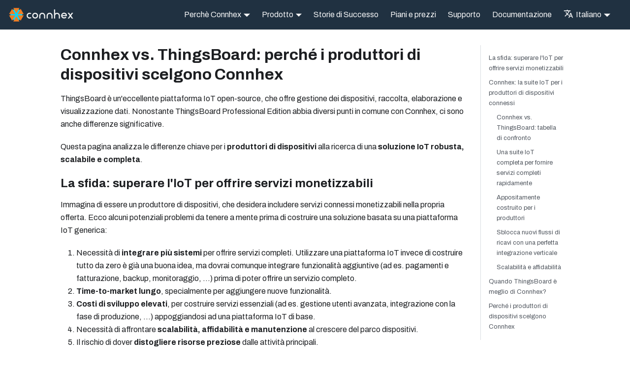

--- FILE ---
content_type: text/html; charset=utf-8
request_url: https://connhex.com/it/connhex-vs-thingsboard
body_size: 9841
content:
<!DOCTYPE html><html lang="it" dir="ltr" class="mdx-wrapper mdx-page plugin-pages plugin-id-default" data-has-hydrated="true" data-theme="light" data-rh="lang,dir,class,data-has-hydrated"><head>
<meta charset="UTF-8">
<meta name="generator" content="Docusaurus v2.4.3">
<title>Connhex vs. ThingsBoard: perché i produttori di dispositivi scelgono Connhex | Connhex</title><meta data-rh="true" name="twitter:card" content="summary_large_image"><meta data-rh="true" property="og:url" content="https://connhex.com/it/connhex-vs-thingsboard"><meta data-rh="true" name="docusaurus_locale" content="it"><meta data-rh="true" name="docusaurus_tag" content="default"><meta data-rh="true" name="docsearch:language" content="it"><meta data-rh="true" name="docsearch:docusaurus_tag" content="default"><meta data-rh="true" name="keywords" content="iot, platform, business, industrial, iiot"><meta data-rh="true" property="og:title" content="Connhex vs. ThingsBoard: perché i produttori di dispositivi scelgono Connhex | Connhex"><meta data-rh="true" name="description" content="ThingsBoard è un'eccellente piattaforma IoT open-source, che offre gestione dei dispositivi, raccolta, elaborazione e visualizzazione dati. Nonostante ThingsBoard Professional Edition abbia diversi punti in comune con Connhex, ci sono anche differenze significative."><meta data-rh="true" property="og:description" content="ThingsBoard è un'eccellente piattaforma IoT open-source, che offre gestione dei dispositivi, raccolta, elaborazione e visualizzazione dati. Nonostante ThingsBoard Professional Edition abbia diversi punti in comune con Connhex, ci sono anche differenze significative."><link data-rh="true" rel="icon" href="/it/img/favicon.ico"><link data-rh="true" rel="canonical" href="https://connhex.com/it/connhex-vs-thingsboard"><link data-rh="true" rel="alternate" href="https://connhex.com/connhex-vs-thingsboard" hreflang="en"><link data-rh="true" rel="alternate" href="https://connhex.com/it/connhex-vs-thingsboard" hreflang="it"><link data-rh="true" rel="alternate" href="https://connhex.com/connhex-vs-thingsboard" hreflang="x-default"><link key="docusaurus-plugin-plausible-preconnect" rel="preconnect" href="https://analytics.compiuta.com">

<link rel="stylesheet" href="/it/assets/css/styles.4a5e7256.css">
<link rel="preload" href="/it/assets/js/runtime~main.b128116b.js" as="script">
<link rel="preload" href="/it/assets/js/main.c6bd8042.js" as="script">
<meta name="viewport" content="width=device-width, initial-scale=1.0" data-rh="true"><link rel="prefetch" href="/it/assets/js/9b398159.e17687aa.js"><link rel="prefetch" href="/it/assets/js/fd1f5770.e9abf2c6.js"><link rel="prefetch" href="/it/assets/js/e71aba4e.416c9a44.js"><link rel="prefetch" href="/it/assets/js/fd1f5770.e9abf2c6.js"><link rel="prefetch" href="/it/assets/js/e3a3fcff.fc9cfbeb.js"><link rel="prefetch" href="/it/assets/js/fd1f5770.e9abf2c6.js"><link rel="prefetch" href="/it/assets/js/1be78505.ddb59b04.js"><link rel="prefetch" href="/it/assets/js/da81e86c.20004f72.js"><link rel="prefetch" href="/it/assets/js/935f2afb.a397fc88.js"><link rel="prefetch" href="/it/assets/js/4c5e977b.5d6d5e7c.js"><link rel="prefetch" href="/it/assets/js/f788dac4.ff3a2576.js"><link rel="prefetch" href="/it/assets/js/2b57c732.2fc54cbf.js"><link rel="prefetch" href="/it/assets/js/fd1f5770.e9abf2c6.js"><link rel="prefetch" href="/it/assets/js/e06e37c9.09d01022.js"><link rel="prefetch" href="/it/assets/js/fd1f5770.e9abf2c6.js"><link rel="prefetch" href="/it/assets/js/8dd5bdaa.21d84a0f.js"><link rel="prefetch" href="/it/assets/js/fd1f5770.e9abf2c6.js"><link rel="prefetch" href="/it/assets/js/1d6c029e.5ed24ec7.js"><link rel="prefetch" href="/it/assets/js/fd1f5770.e9abf2c6.js"><link rel="prefetch" href="/it/assets/js/c4f5d8e4.232ecd5f.js"><link rel="prefetch" href="/it/assets/js/fd1f5770.e9abf2c6.js"><link rel="prefetch" href="/it/assets/js/2d9a0476.afa3bfb7.js"><link rel="prefetch" href="/it/assets/js/fd1f5770.e9abf2c6.js"><link rel="prefetch" href="/it/assets/js/3ad1a6ad.14fb57c0.js"><link rel="prefetch" href="/it/assets/js/fd1f5770.e9abf2c6.js"><link rel="prefetch" href="/it/assets/js/fb0f81f4.f1f7570c.js"><link rel="prefetch" href="/it/assets/js/fd1f5770.e9abf2c6.js"><link rel="prefetch" href="/it/assets/js/4ba0d9e4.dc6ad58e.js"><link rel="prefetch" href="/it/assets/js/fd1f5770.e9abf2c6.js"></head>
<body class="navigation-with-keyboard" data-rh="class" style="overflow: visible;">
<div id="__docusaurus"><div role="region" aria-label="Passa al contenuto principale"><a class="skipToContent_fXgn" href="#__docusaurus_skipToContent_fallback">Passa al contenuto principale</a></div><nav aria-label="Main" class="navbar navbar--fixed-top navbar--dark"><div class="navbar__inner"><div class="navbar__items"><button aria-label="Toggle navigation bar" aria-expanded="false" class="navbar__toggle clean-btn" type="button"><svg width="30" height="30" viewBox="0 0 30 30" aria-hidden="true"><path stroke="currentColor" stroke-linecap="round" stroke-miterlimit="10" stroke-width="2" d="M4 7h22M4 15h22M4 23h22"></path></svg></button><a class="navbar__brand" href="/it/"><div class="navbar__logo"><img src="/it/img/logo_connhex.svg" alt="Connhex Logo" class="themedImage_ToTc themedImage--light_HNdA"></div><b class="navbar__title text--truncate"></b></a></div><div class="navbar__items navbar__items--right"><div class="navbar__item dropdown dropdown--hoverable dropdown--right"><a href="#" aria-haspopup="true" aria-expanded="false" role="button" class="navbar__link">Perchè Connhex</a><ul class="dropdown__menu"><li><a class="dropdown__link" href="/it/why-connhex/choosing-connhex">Highlights</a></li><li><a class="dropdown__link" href="/it/why-connhex/principles">Principi</a></li><li><a class="dropdown__link" href="/it/why-connhex/separate-apps">Più business unit</a></li></ul></div><div class="navbar__item dropdown dropdown--hoverable dropdown--right"><a href="#" aria-haspopup="true" aria-expanded="false" role="button" class="navbar__link">Prodotto</a><ul class="dropdown__menu"><li><a class="dropdown__link" href="/it/connhex-cloud">Connhex Cloud</a></li><li><a class="dropdown__link" href="/it/connhex-edge">Connhex Edge</a></li><li><a class="dropdown__link" href="/it/connhex-ai">Connhex AI</a></li><li><a class="dropdown__link" href="/it/connhex-control">Connhex Control</a></li><li><a class="dropdown__link" href="/it/connhex-copilot">Connhex Copilot</a></li></ul></div><a class="navbar__item navbar__link" href="/it/success-stories">Storie di Successo</a><a class="navbar__item navbar__link" href="/it/pricing">Piani e prezzi</a><a class="navbar__item navbar__link" href="/it/help-center">Supporto</a><a class="navbar__item navbar__link" href="/it/docs/intro/about-connhex">Documentazione</a><div class="navbar__item dropdown dropdown--hoverable dropdown--right"><a href="#" aria-haspopup="true" aria-expanded="false" role="button" class="navbar__link"><svg viewBox="0 0 24 24" width="20" height="20" aria-hidden="true" class="iconLanguage_nlXk"><path fill="currentColor" d="M12.87 15.07l-2.54-2.51.03-.03c1.74-1.94 2.98-4.17 3.71-6.53H17V4h-7V2H8v2H1v1.99h11.17C11.5 7.92 10.44 9.75 9 11.35 8.07 10.32 7.3 9.19 6.69 8h-2c.73 1.63 1.73 3.17 2.98 4.56l-5.09 5.02L4 19l5-5 3.11 3.11.76-2.04zM18.5 10h-2L12 22h2l1.12-3h4.75L21 22h2l-4.5-12zm-2.62 7l1.62-4.33L19.12 17h-3.24z"></path></svg>Italiano</a><ul class="dropdown__menu"><li><a href="/connhex-vs-thingsboard" target="_self" rel="noopener noreferrer" class="dropdown__link" lang="en">English</a></li><li><a href="/it/connhex-vs-thingsboard" target="_self" rel="noopener noreferrer" class="dropdown__link dropdown__link--active" lang="it">Italiano</a></li></ul></div><div class="searchBox_ZlJk"></div></div></div><div role="presentation" class="navbar-sidebar__backdrop"></div></nav><div id="__docusaurus_skipToContent_fallback" class="main-wrapper mainWrapper_z2l0"><main class="container container--fluid margin-vert--lg"><div class="row mdxPageWrapper_j9I6"><div class="col col--8"><article><h1>Connhex vs. ThingsBoard: perché i produttori di dispositivi scelgono Connhex</h1><p>ThingsBoard è un'eccellente piattaforma IoT open-source, che offre gestione dei dispositivi, raccolta, elaborazione e visualizzazione dati. Nonostante ThingsBoard Professional Edition abbia diversi punti in comune con Connhex, ci sono anche differenze significative.</p><p>Questa pagina analizza le differenze chiave per i <strong>produttori di dispositivi</strong> alla ricerca di una <strong>soluzione IoT robusta, scalabile e completa</strong>.</p><h2 class="anchor anchorWithStickyNavbar_LWe7" id="la-sfida-superare-liot-per-offrire-servizi-monetizzabili">La sfida: superare l'IoT per offrire servizi monetizzabili<a href="#la-sfida-superare-liot-per-offrire-servizi-monetizzabili" class="hash-link" aria-label="Link diretto a La sfida: superare l'IoT per offrire servizi monetizzabili" title="Link diretto a La sfida: superare l'IoT per offrire servizi monetizzabili">​</a></h2><p>Immagina di essere un produttore di dispositivi, che desidera includere servizi connessi monetizzabili nella propria offerta. Ecco alcuni potenziali problemi da tenere a mente prima di costruire una soluzione basata su una piattaforma IoT generica:</p><ol><li>Necessità di <strong>integrare più sistemi</strong> per offrire servizi completi. Utilizzare una piattaforma IoT invece di costruire tutto da zero è già una buona idea, ma dovrai comunque integrare funzionalità aggiuntive (ad es. pagamenti e fatturazione, backup, monitoraggio, ...) prima di poter offrire un servizio completo.</li><li><strong>Time-to-market lungo</strong>, specialmente per aggiungere nuove funzionalità.</li><li><strong>Costi di sviluppo elevati</strong>, per costruire servizi essenziali (ad es. gestione utenti avanzata, integrazione con la fase di produzione, ...) appoggiandosi ad una piattaforma IoT di base.</li><li>Necessità di affrontare <strong>scalabilità, affidabilità e manutenzione</strong> al crescere del parco dispositivi.</li><li>Il rischio di dover <strong>distogliere risorse preziose</strong> dalle attività principali.</li></ol><p>Connhex è stato creato per risolvere tutte queste criticità.</p><h2 class="anchor anchorWithStickyNavbar_LWe7" id="connhex-la-suite-iot-per-i-produttori-di-dispositivi-connessi">Connhex: la suite IoT per i produttori di dispositivi connessi<a href="#connhex-la-suite-iot-per-i-produttori-di-dispositivi-connessi" class="hash-link" aria-label="Link diretto a Connhex: la suite IoT per i produttori di dispositivi connessi" title="Link diretto a Connhex: la suite IoT per i produttori di dispositivi connessi">​</a></h2><div class="theme-admonition theme-admonition-success alert alert--success admonition_LlT9"><div class="admonitionHeading_tbUL"><span class="admonitionIcon_kALy"><svg viewBox="0 0 12 16"><path fill-rule="evenodd" d="M6.5 0C3.48 0 1 2.19 1 5c0 .92.55 2.25 1 3 1.34 2.25 1.78 2.78 2 4v1h5v-1c.22-1.22.66-1.75 2-4 .45-.75 1-2.08 1-3 0-2.81-2.48-5-5.5-5zm3.64 7.48c-.25.44-.47.8-.67 1.11-.86 1.41-1.25 2.06-1.45 3.23-.02.05-.02.11-.02.17H5c0-.06 0-.13-.02-.17-.2-1.17-.59-1.83-1.45-3.23-.2-.31-.42-.67-.67-1.11C2.44 6.78 2 5.65 2 5c0-2.2 2.02-4 4.5-4 1.22 0 2.36.42 3.22 1.19C10.55 2.94 11 3.94 11 5c0 .66-.44 1.78-.86 2.48zM4 14h5c-.23 1.14-1.3 2-2.5 2s-2.27-.86-2.5-2z"></path></svg></span>suite IoT industriale</div><div class="admonitionContent_S0QG"><p>Connhex è una suite IoT industriale completa, progettata da zero per le esigenze dei produttori di dispositivi connessi.</p></div></div><p>Permette ai produttori di accelerare il time-to-market, ridurre i rischi di sviluppo e concentrarsi sulle proprie competenze chiave, fornendo una base completa, integrata e robusta per i loro servizi connessi.</p><h3 class="anchor anchorWithStickyNavbar_LWe7" id="connhex-vs-thingsboard-tabella-di-confronto">Connhex vs. ThingsBoard: tabella di confronto<a href="#connhex-vs-thingsboard-tabella-di-confronto" class="hash-link" aria-label="Link diretto a Connhex vs. ThingsBoard: tabella di confronto" title="Link diretto a Connhex vs. ThingsBoard: tabella di confronto">​</a></h3><p>La tabella seguente riassume le principali differenze tra Connhex e ThingsBoard per i produttori di dispositivi.</p><table><thead><tr><th align="left">Caratteristica / Aspetto</th><th align="left">ThingsBoard Professional</th><th align="left">Connhex</th><th align="left"><strong>Perché questo è importante per i produttori di dispositivi</strong></th></tr></thead><tbody><tr><td align="left"><strong>Focus primario</strong></td><td align="left">IoT generico (Maker, aziende eterogenee)</td><td align="left">Specificamente per produttori di dispositivi (OEM) che desiderano offrire servizi verticalmente integrati</td><td align="left">Funzionalità e architettura sono modellate sul tuo modello di business, accelerando lo sviluppo di servizi incentrati sul prodotto e garantendo una migliore aderenza alle tue esigenze specifiche.</td></tr><tr><td align="left"><strong>Scopo della soluzione</strong></td><td align="left">Piattaforma IoT (<em>Device-centrica</em>, funzionalità IoT)</td><td align="left">Suite IoT completa (<em>App-centrica</em>, include tutto quello che serve per offrire servizi integrati. Es. pagamenti, gestione utenti avanzata, gestione di produzione e configurazione, ...)</td><td align="left">Riduce la necessità di integrazioni complesse con sistemi di terze parti. Fornisce una soluzione end-to-end integrata, dal dispositivo al servizio per l'utente finale, accelerando il time-to-market.</td></tr><tr><td align="left"><strong>Scalabilità e affidabilità</strong></td><td align="left">Richiede competenze interne alla tua azienda</td><td align="left">Progettata per operare affidabilmente su larga scala come servizio gestito su una tua infrastruttura hardware: i dati rimangono sotto il tuo controllo, senza dover dedicare un team interno alla gestione</td><td align="left">Riduce i rischi legati alla crescita e assicura la stabilità del sistema man mano che il tuo parco dispositivi si espande, senza sovraccaricare il tuo team tecnico con la gestione di complesse infrastrutture backend.</td></tr><tr><td align="left"><strong>Sforzo di sviluppo backend</strong></td><td align="left">Richiede una notevole personalizzazione e sviluppo di nuove funzionalità per offrire servizi avanzati</td><td align="left">Minimizza il lavoro di sviluppo backend, limitandolo all'integrazione dei dispositivi e funzionalità logiche/UI differenzianti per il tuo caso d'uso</td><td align="left">Permette al tuo team di non doversi occupare dello sviluppo e dalla manutenzione di complessi backend cloud, lasciandolo libero di concentrarsi esclusivamente su ciò che rende la tua applicazione unica.</td></tr><tr><td align="left"><strong>Integrazione con la produzione</strong></td><td align="left">Generica; richiede sviluppo personalizzato</td><td align="left">Flussi di tracciamento della produzione e provisioning dei dispositivi integrati e ottimizzati</td><td align="left">Ottimizza l'intero ciclo di vita del dispositivo, dalla fabbrica al campo: cruciale per produzione, distribuzione e gestione efficienti su larga scala.</td></tr><tr><td align="left"><strong>Time-to-Market (Servizi)</strong></td><td align="left">Lento, per la necessità di sviluppi su misura</td><td align="left">Rapido grazie a moduli predefiniti, architettura validata e focus sulle esigenze dei produttori</td><td align="left">Lancia nuovi servizi connessi e monetizzabili più rapidamente, ottenendo un vantaggio competitivo e rispondendo più velocemente alle richieste del mercato.</td></tr><tr><td align="left"><strong>Personalizzazione e branding</strong></td><td align="left">Dashboard personalizzabili</td><td align="left">Interfacce utente su misura; design API-first per flessibilità headless</td><td align="left">Offri un'esperienza utente unica e completamente brandizzata, in linea con il tuo prodotto. Totale flessibilità per costruire esattamente ciò che immagini per i tuoi clienti.</td></tr><tr><td align="left"><strong>Monetizzazione dei servizi</strong></td><td align="left">Richiede integrazione personalizzata</td><td align="left">Include componenti integrati, come Connhex Pay per gestire il pagamento dei servizi</td><td align="left">Semplifica e accelera il percorso per lanciare e monetizzare nuovi servizi e funzionalità a valore aggiunto, creando nuovi flussi di ricavi ricorrenti.</td></tr><tr><td align="left"><strong>Competenze richieste</strong></td><td align="left">Competenze di sviluppo cloud interne</td><td align="left">Sfrutta tutti i servizi di Connhex, più <a href="/it/why-connhex/connhex-partnerships?utm_campaign=seo&amp;utm_medium=web&amp;utm_source=connhex+website&amp;utm_content=connhex+vs+thingsboard">una rete di partner</a> sempre pronti ad aiutarti</td><td align="left">Permette al tuo team tecnico di fornire servizi cloud sofisticati, senza la necessità di costruire un team interno specializzato.</td></tr></tbody></table><p>Nelle sezioni seguenti trovi un'analisi dettagliata di alcuni di questi punti.</p><h3 class="anchor anchorWithStickyNavbar_LWe7" id="una-suite-iot-completa-per-fornire-servizi-completi-rapidamente">Una suite IoT completa per fornire servizi completi rapidamente<a href="#una-suite-iot-completa-per-fornire-servizi-completi-rapidamente" class="hash-link" aria-label="Link diretto a Una suite IoT completa per fornire servizi completi rapidamente" title="Link diretto a Una suite IoT completa per fornire servizi completi rapidamente">​</a></h3><p><strong>ThingsBoard è una piattaforma IoT</strong>: adotta un approccio <em>device-centrico</em>, concentrandosi sulla raccolta e la visualizzazione dei dati. <strong>Connhex è una suite completa</strong>, con un approccio <em>app-centrico</em>, dedicata alla costruzione di servizi verticalmente integrati con prodotti fisici.</p><p>Per raggiungere questo obiettivo, Connhex include funzionalità come la gestione di <a href="/it/connhex-pay?utm_campaign=seo&amp;utm_medium=web&amp;utm_source=connhex+website&amp;utm_content=connhex+vs+thingsboard">abbonamenti e pagamenti</a>, il <a href="/it/connhex-monitoring?utm_campaign=seo&amp;utm_medium=web&amp;utm_source=connhex+website&amp;utm_content=connhex+vs+thingsboard">monitoraggio</a> dell'infrastruttura ed un potente sistema di <a href="/it/docs/iam/intro?utm_campaign=seo&amp;utm_medium=web&amp;utm_source=connhex+website&amp;utm_content=connhex+vs+thingsboard">IAM</a>.</p><p><strong>Queste funzionalità sono essenziali per offrire servizi connessi</strong>: quando costruisce la propria soluzione basandosi su una piattaforma IoT, un produttore di dispositivi è costretto a svilupparle da zero o integrare diversi servizi.</p><h3 class="anchor anchorWithStickyNavbar_LWe7" id="appositamente-costruito-per-i-produttori">Appositamente costruito per i produttori<a href="#appositamente-costruito-per-i-produttori" class="hash-link" aria-label="Link diretto a Appositamente costruito per i produttori" title="Link diretto a Appositamente costruito per i produttori">​</a></h3><p><strong>Connhex è progettato per i produttori di dispositivi</strong>. Ad esempio:</p><ul><li>include routine di <a href="/it/docs/manufacturing/intro?utm_campaign=seo&amp;utm_medium=web&amp;utm_source=connhex+website&amp;utm_content=connhex+vs+thingsboard">produzione</a> e <a href="/it/docs/provisioning/intro?utm_campaign=seo&amp;utm_medium=web&amp;utm_source=connhex+website&amp;utm_content=connhex+vs+thingsboard">provisioning</a> per gestire l'intero ciclo di vita del dispositivo, dalla fabbrica al campo</li><li>supporta il versionamento del firmware, gli aggiornamenti OTA ed i modelli dispositivo tramite <a href="/it/connhex-control?utm_campaign=seo&amp;utm_medium=web&amp;utm_source=connhex+website&amp;utm_content=connhex+vs+thingsboard">Connhex Control</a> e <a href="/it/connhex-edge?utm_campaign=seo&amp;utm_medium=web&amp;utm_source=connhex+website&amp;utm_content=connhex+vs+thingsboard">Connhex Edge</a></li><li>i sistemi di produzione esistenti possono essere facilmente integrati, sia tramite API che attraverso un'<a href="https://github.com/compiuta-origin/connhex-cli" target="_blank" rel="noopener noreferrer">interfaccia CLI</a> open-source</li><li>gestisce i dispositivi già sul campo, con una procedura sicura di <a href="/it/docs/remote-init/intro?utm_campaign=seo&amp;utm_medium=web&amp;utm_source=connhex+website&amp;utm_content=connhex+vs+thingsboard">inizializzazione remota</a></li><li>supporta nativamente i vecchi dispositivi attraverso un meccanismo di <a href="/it/docs/mapper/intro?utm_campaign=seo&amp;utm_medium=web&amp;utm_source=connhex+website&amp;utm_content=connhex+vs+thingsboard">mapping</a></li></ul><p>Connhex fornisce inoltre strumenti aggiuntivi per aiutare i produttori a <strong>conformarsi alle normative</strong>, come questa mappa di <a href="/it/connhex-gdpr?utm_campaign=seo&amp;utm_medium=web&amp;utm_source=connhex+website&amp;utm_content=connhex+vs+thingsboard">conformità al GDPR</a>.</p><p>ThingsBoard, d'altra parte, si rivolge ad un pubblico molto più ampio: da maker, hobbisti e progetti educativi a organizzazioni con grandi team interni di sviluppo cloud che decidono di costruire la maggior parte dei componenti in autonomia.</p><h3 class="anchor anchorWithStickyNavbar_LWe7" id="sblocca-nuovi-flussi-di-ricavi-con-una-perfetta-integrazione-verticale">Sblocca nuovi flussi di ricavi con una perfetta integrazione verticale<a href="#sblocca-nuovi-flussi-di-ricavi-con-una-perfetta-integrazione-verticale" class="hash-link" aria-label="Link diretto a Sblocca nuovi flussi di ricavi con una perfetta integrazione verticale" title="Link diretto a Sblocca nuovi flussi di ricavi con una perfetta integrazione verticale">​</a></h3><p>Mentre ThingsBoard fornisce dashboard personalizzabili, uno dei pilastri di <strong>Connhex</strong> sono le <strong>interfacce utente su misura</strong> - le cui sezioni possono essere nascoste o visualizzate a seconda delle <a href="/it/docs/iam/intro#key-concepts?utm_campaign=seo&amp;utm_medium=web&amp;utm_source=connhex+website&amp;utm_content=connhex+vs+thingsboard">policy</a> di autorizzazione.
Questo fa parte della visione app-centrica di cui sopra: Connhex si concentra sul consentirti di fornire la migliore esperienza utente per il tuo particolare caso d'uso, dall'<a href="/it/use-cases/connhex-for-hvac?utm_campaign=seo&amp;utm_medium=web&amp;utm_source=connhex+website&amp;utm_content=connhex+vs+thingsboard">HVAC</a> alle <a href="/it/use-cases/connhex-for-swimming-pool-and-spa?utm_campaign=seo&amp;utm_medium=web&amp;utm_source=connhex+website&amp;utm_content=connhex+vs+thingsboard">spa e piscine</a>.</p><p>Puoi anche notare questa differenza confrontando Trendz Analytics di ThingsBoard con <a href="/it/connhex-ai?utm_campaign=seo&amp;utm_medium=web&amp;utm_source=connhex+website&amp;utm_content=connhex+vs+thingsboard">Connhex AI</a>: mentre il primo fornisce un designer low-code di algoritmi, il secondo si concentra esclusivamente nel fornire <strong>rilevamento di anomalie e previsioni pronti all'uso</strong>, senza richiedere alcuna configurazione.</p><h3 class="anchor anchorWithStickyNavbar_LWe7" id="scalabilità-e-affidabilità">Scalabilità e affidabilità<a href="#scalabilità-e-affidabilità" class="hash-link" aria-label="Link diretto a Scalabilità e affidabilità" title="Link diretto a Scalabilità e affidabilità">​</a></h3><p>ThingsBoard offre un'opzione di self-hosting, con i dati che risiedono sul tuo server: in questo caso, tuttavia, sei responsabile del monitoraggio, dei backup, della scalabilità e dell'aggiornamento della tua istanza. Con <strong>Connhex</strong>, ottieni il <strong>meglio dei due mondi</strong>: un'intera suite IoT sui tuoi server, completamente gestita da noi.</p><p>Connhex presenta anche diversi meccanismi progettati per sistemi cloud in produzione, dedicati a:</p><ul><li>mantenere prestazioni elevate mano a mano che i database crescono, ad esempio attraverso una strategia di <a href="/it/docs/core/aggregation-and-decimation?utm_campaign=seo&amp;utm_medium=web&amp;utm_source=connhex+website&amp;utm_content=connhex+vs+thingsboard">aggregazione e decimazione</a></li><li>garantire una corretta conservazione e recupero dei dati con un <a href="/it/docs/core/backups-and-data-retention?utm_campaign=seo&amp;utm_medium=web&amp;utm_source=connhex+website&amp;utm_content=connhex+vs+thingsboard">doppio schema di backup</a></li><li>coprire le esigenze di conformità, come gli audit.</li></ul><h2 class="anchor anchorWithStickyNavbar_LWe7" id="quando-thingsboard-è-meglio-di-connhex">Quando ThingsBoard è meglio di Connhex?<a href="#quando-thingsboard-è-meglio-di-connhex" class="hash-link" aria-label="Link diretto a Quando ThingsBoard è meglio di Connhex?" title="Link diretto a Quando ThingsBoard è meglio di Connhex?">​</a></h2><p>Ci sono situazioni in cui ThingsBoard è preferibile rispetto a Connhex, ovviamente. ThingsBoard potrebbe essere più adatto per:</p><ul><li>maker, hobbisti o progetti educativi</li><li>aziende che necessitano solo di connettività base dei dispositivi e visualizzazione dati, senza piani immediati per servizi avanzati e monetizzabili</li><li>situazioni in cui dashboard pronte all'uso altamente configurabili per uso interno sono il requisito principale</li><li>aziende con grandi team interni di sviluppo cloud, che preferiscono costruire la maggior parte dei componenti in autonomia e cercano un layer di acquisizione dati IoT</li><li>progetti con volumi molto bassi, in cui un modello pay-per-use è essenziale.</li></ul><div class="theme-admonition theme-admonition-info alert alert--info admonition_LlT9"><div class="admonitionHeading_tbUL"><span class="admonitionIcon_kALy"><svg viewBox="0 0 14 16"><path fill-rule="evenodd" d="M7 2.3c3.14 0 5.7 2.56 5.7 5.7s-2.56 5.7-5.7 5.7A5.71 5.71 0 0 1 1.3 8c0-3.14 2.56-5.7 5.7-5.7zM7 1C3.14 1 0 4.14 0 8s3.14 7 7 7 7-3.14 7-7-3.14-7-7-7zm1 3H6v5h2V4zm0 6H6v2h2v-2z"></path></svg></span>Migrazione da ThingsBoard a Connhex</div><div class="admonitionContent_S0QG"><p>Hai già una soluzione basata su ThingsBoard e vuoi capire come migrare a Connhex? Abbiamo creato una <a href="/it/guides/migrating-from-thingsboard-to-connhex?utm_campaign=seo&amp;utm_medium=web&amp;utm_source=connhex+website&amp;utm_content=connhex+vs+thingsboard">guida dettagliata</a> che riporta tutti i passi necessari!</p></div></div><h2 class="anchor anchorWithStickyNavbar_LWe7" id="perché-i-produttori-di-dispositivi-scelgono-connhex">Perché i produttori di dispositivi scelgono Connhex<a href="#perché-i-produttori-di-dispositivi-scelgono-connhex" class="hash-link" aria-label="Link diretto a Perché i produttori di dispositivi scelgono Connhex" title="Link diretto a Perché i produttori di dispositivi scelgono Connhex">​</a></h2><p><strong>Connhex è una suite IoT industriale completa</strong>, mentre ThingsBoard è una piattaforma IoT. Se sei un produttore di dispositivi, Connhex è una soluzione migliore per:</p><ul><li><strong>accelerare il tuo time-to-market</strong> sfruttando servizi specificamente ingegnerizzati per offrire servizi monetizzabili</li><li><strong>ridurre i rischi del tuo investimento</strong> con una suite di livello industriale collaudata, scalabile e sicura</li><li>sbloccare <strong>nuovi flussi di ricavi ricorrenti</strong></li><li>ottenere una perfetta <strong>integrazione verticale</strong> tra i tuoi prodotti fisici e i servizi connessi</li><li><strong>concentrarti sulle tue competenze differenzianti</strong>, mentre noi gestiamo tutto il resto</li><li>guadagnare un <strong><a href="/it/contact-us?utm_campaign=seo&amp;utm_medium=web&amp;utm_source=connhex+website&amp;utm_content=connhex+vs+thingsboard">partner</a> IoT strategico</strong> con anni di esperienza nel supportare i produttori di dispositivi</li></ul><p>Pronto a iniziare a offrire servizi integrati con i tuoi dispositivi? Vai <a href="/it/pricing?utm_campaign=seo&amp;utm_medium=web&amp;utm_source=connhex+website&amp;utm_content=connhex+vs+thingsboard">qui</a> per esplorare Connhex più in dettaglio. Ancora qualche dubbio? Guarda come Connhex supporta <a href="/it/success-stories?utm_campaign=seo&amp;utm_medium=web&amp;utm_source=connhex+website&amp;utm_content=connhex+vs+thingsboard">produttori come te</a> o semplicemente <a href="/it/contact-us?utm_campaign=seo&amp;utm_medium=web&amp;utm_source=connhex+website&amp;utm_content=connhex+vs+thingsboard">contattaci</a>: saremo felici di conoscerti!</p><section class="flex max-md:flex-col justify-between p-8 items-center gap-6 max-md:items-start bg-[var(--connhex-color-dark)] text-white"><div class="flex flex-col"><span class="text-5xl font-black">Esplora Connhex.</span><span class="text-slate-300">Scopri di più su come Connhex supporta il tuo percorso IoT.</span></div><div class="md:ml-8"><a class="button button--lg button--primary p-4 text-2xl transition-all shadow hover:shadow-md hover:scale-[1.01]" href="/it/pricing">Scopri di più</a></div></section></article></div><div class="col col--2"><div class="tableOfContents_bqdL thin-scrollbar"><ul class="table-of-contents table-of-contents__left-border"><li><a href="#la-sfida-superare-liot-per-offrire-servizi-monetizzabili" class="table-of-contents__link toc-highlight">La sfida: superare l'IoT per offrire servizi monetizzabili</a></li><li><a href="#connhex-la-suite-iot-per-i-produttori-di-dispositivi-connessi" class="table-of-contents__link toc-highlight">Connhex: la suite IoT per i produttori di dispositivi connessi</a><ul><li><a href="#connhex-vs-thingsboard-tabella-di-confronto" class="table-of-contents__link toc-highlight">Connhex vs. ThingsBoard: tabella di confronto</a></li><li><a href="#una-suite-iot-completa-per-fornire-servizi-completi-rapidamente" class="table-of-contents__link toc-highlight">Una suite IoT completa per fornire servizi completi rapidamente</a></li><li><a href="#appositamente-costruito-per-i-produttori" class="table-of-contents__link toc-highlight">Appositamente costruito per i produttori</a></li><li><a href="#sblocca-nuovi-flussi-di-ricavi-con-una-perfetta-integrazione-verticale" class="table-of-contents__link toc-highlight">Sblocca nuovi flussi di ricavi con una perfetta integrazione verticale</a></li><li><a href="#scalabilità-e-affidabilità" class="table-of-contents__link toc-highlight">Scalabilità e affidabilità</a></li></ul></li><li><a href="#quando-thingsboard-è-meglio-di-connhex" class="table-of-contents__link toc-highlight">Quando ThingsBoard è meglio di Connhex?</a></li><li><a href="#perché-i-produttori-di-dispositivi-scelgono-connhex" class="table-of-contents__link toc-highlight">Perché i produttori di dispositivi scelgono Connhex</a></li></ul></div></div></div></main></div><footer class="footer footer--dark"><div class="container container-fluid"><div class="row footer__links"><div class="col footer__col"><div class="footer__title">Prodotto</div><ul class="footer__items clean-list"><li class="footer__item"><a class="footer__link-item" href="/it/connhex-edge">Connhex Edge</a></li><li class="footer__item"><a class="footer__link-item" href="/it/connhex-cloud">Connhex Cloud</a></li><li class="footer__item"><a class="footer__link-item" href="/it/connhex-ai">Connhex AI</a></li><li class="footer__item"><a class="footer__link-item" href="/it/connhex-control">Connhex Control</a></li><li class="footer__item"><a class="footer__link-item" href="/it/connhex-copilot">Connhex Copilot</a></li><li class="footer__item"><a class="footer__link-item" href="/it/docs/micro/intro">Connhex Micro</a></li><li class="footer__item"><a class="footer__link-item" href="/it/custom-solutions">Soluzioni su misura</a></li><li class="footer__item"><a class="footer__link-item" href="/it/why-connhex/connhex-partnerships">Partnerships</a></li><li class="footer__item"><a class="footer__link-item" href="/it/docs/intro/changelog">Changelog</a></li></ul></div><div class="col footer__col"><div class="footer__title">Cloud</div><ul class="footer__items clean-list"><li class="footer__item"><a class="footer__link-item" href="/it/connhex-cloud#services">Panoramica</a></li><li class="footer__item"><a class="footer__link-item" href="/it/connhex-gdpr">Conformità al GDPR</a></li><li class="footer__item"><a class="footer__link-item" href="/it/connhex-auth">Connhex Auth</a></li><li class="footer__item"><a class="footer__link-item" href="/it/docs/devices-ownerships/intro">Connhex Device Ownership</a></li><li class="footer__item"><a class="footer__link-item" href="/it/connhex-exporter">Connhex Exporter</a></li><li class="footer__item"><a class="footer__link-item" href="/it/docs/iam/intro">Connhex IAM</a></li><li class="footer__item"><a class="footer__link-item" href="/it/docs/manufacturing/intro">Connhex Manufacturing</a></li><li class="footer__item"><a class="footer__link-item" href="/it/connhex-monitoring">Connhex Monitoring</a></li><li class="footer__item"><a class="footer__link-item" href="/it/connhex-notifications">Connhex Notifications</a></li><li class="footer__item"><a class="footer__link-item" href="/it/connhex-pay">Connhex Pay</a></li><li class="footer__item"><a class="footer__link-item" href="/it/docs/provisioning/intro">Connhex Provisioning</a></li><li class="footer__item"><a class="footer__link-item" href="/it/docs/remote-init/intro">Connhex Remote Init</a></li><li class="footer__item"><a class="footer__link-item" href="/it/connhex-resources">Connhex Resources</a></li><li class="footer__item"><a class="footer__link-item" href="/it/connhex-rules-engine">Connhex Rules Engine</a></li></ul></div><div class="col footer__col"><div class="footer__title">Edge</div><ul class="footer__items clean-list"><li class="footer__item"><a class="footer__link-item" href="/it/docs/edge/intro">Panoramica</a></li><li class="footer__item"><a class="footer__link-item" href="/it/docs/edge/running-on">Requisiti</a></li><li class="footer__item"><a class="footer__link-item" href="/it/docs/edge/running-on">Utilizzato da</a></li><li class="footer__item"><a class="footer__link-item" href="/it/connhex-edge#sidecar">Sidecar</a></li><li class="footer__item"><a class="footer__link-item" href="/it/docs/edge/installing">Installazione Connhex Edge</a></li><li class="footer__item"><a class="footer__link-item" href="/it/connhex-edge#snaplink">SnapLink</a></li><li class="footer__item"><a class="footer__link-item" href="/it/docs/edge/services">Servizi edge</a></li><li class="footer__item"><a class="footer__link-item" href="/it/docs/quickstart/writing-edge-service">Il tuo primo servizio</a></li><li class="footer__item"><a class="footer__link-item" href="/it/docs/edge/addons/intro">Addon</a></li></ul></div><div class="col footer__col"><div class="footer__title">Esplora e confronta</div><ul class="footer__items clean-list"><li class="footer__item"><a class="footer__link-item" href="/it/connhex-vs-aws">vs AWS IoT</a></li><li class="footer__item"><a class="footer__link-item" href="/it/connhex-vs-thingsboard">vs ThingsBoard</a></li><li class="footer__item"><a class="footer__link-item" href="/it/connhex-vs-custom-projects">vs Progetti su misura</a></li><li class="footer__item"><a class="footer__link-item" href="/it/connhex-for-software-developers">per Sviluppatori</a></li><li class="footer__item"><a class="footer__link-item" href="/it/connhex-for-managers">per Manager</a></li><li class="footer__item"><a class="footer__link-item" href="/it/use-cases/connhex-for-the-smart-home">per la Domotica</a></li><li class="footer__item"><a class="footer__link-item" href="/it/use-cases/connhex-for-swimming-pool-and-spa">per Spa e Piscine</a></li><li class="footer__item"><a class="footer__link-item" href="/it/use-cases/connhex-for-industrial-washing-machines">per Lavatrici Industriali</a></li><li class="footer__item"><a class="footer__link-item" href="/it/use-cases/connhex-for-vending-machines">per Distributori Automatici</a></li><li class="footer__item"><a class="footer__link-item" href="/it/use-cases/connhex-for-hvac">per HVAC</a></li></ul></div><div class="col footer__col"><div class="footer__title">Su di noi</div><ul class="footer__items clean-list"><li class="footer__item"><a class="footer__link-item" href="/it/success-stories">Storie di Successo</a></li><li class="footer__item"><a class="footer__link-item" href="/it/press-kit">Press kit</a></li><li class="footer__item"><a href="https://www.compiuta.com?utm_campaign=seo&amp;utm_medium=web&amp;utm_source=connhex+website&amp;utm_content=footer" target="_blank" rel="noopener noreferrer" class="footer__link-item">Compiuta<svg width="13.5" height="13.5" aria-hidden="true" viewBox="0 0 24 24" class="iconExternalLink_nPIU"><path fill="currentColor" d="M21 13v10h-21v-19h12v2h-10v15h17v-8h2zm3-12h-10.988l4.035 4-6.977 7.07 2.828 2.828 6.977-7.07 4.125 4.172v-11z"></path></svg></a></li><li class="footer__item"><a href="https://www.linkedin.com/company/compiuta" target="_blank" rel="noopener noreferrer" class="footer__link-item">LinkedIn<svg width="13.5" height="13.5" aria-hidden="true" viewBox="0 0 24 24" class="iconExternalLink_nPIU"><path fill="currentColor" d="M21 13v10h-21v-19h12v2h-10v15h17v-8h2zm3-12h-10.988l4.035 4-6.977 7.07 2.828 2.828 6.977-7.07 4.125 4.172v-11z"></path></svg></a></li><li class="footer__item"><a class="footer__link-item" href="/it/contact-us">Contattaci</a></li><li class="footer__item"><a class="footer__link-item" href="/it/vulnerability-reporting">Segnala una vulnerabilità</a></li><li class="footer__item"><a class="footer__link-item" href="/it/connhex-for-the-planet">Connhex per il pianeta</a></li><li class="footer__item"><a href="https://senml.com?utm_campaign=seo&amp;utm_medium=web&amp;utm_source=connhex+website&amp;utm_content=footer" target="_blank" rel="noopener noreferrer" class="footer__link-item">Validatore SenML gratuito<svg width="13.5" height="13.5" aria-hidden="true" viewBox="0 0 24 24" class="iconExternalLink_nPIU"><path fill="currentColor" d="M21 13v10h-21v-19h12v2h-10v15h17v-8h2zm3-12h-10.988l4.035 4-6.977 7.07 2.828 2.828 6.977-7.07 4.125 4.172v-11z"></path></svg></a></li><li class="footer__item"><a class="footer__link-item" href="/it/legal/terms-and-conditions">Termini e Condizioni</a></li></ul></div></div><div class="footer__bottom text--center"><div class="footer__copyright">
      <div class="flex flex-col items-center justify-center mt-16 mb-4">
        <svg version="1.1" xmlns="http://www.w3.org/2000/svg" x="0" y="0" viewBox="0 0 624.7 148.5" class="mb-8" style="width: 40%; max-width:200px">
          <style>.st1{fill:#f07d24}.st2{fill:#f0f1f2}</style>
          <path style="fill:#03d8ff" d="M108.7 24.1h-58L21.8 74.2l28.9 50.2h58l28.9-50.2z"></path>
          <path class="st1" d="M11 68.1h57.9l-29-50.2zM90.5 68.1l29-50.2 28.9 50.2zM50.8 10.3l28.9 50.1 28.9-50.2zM11 80.4l28.9 50.2 29-50.2zM90.5 80.4l29 50.2 28.9-50.2zM50.8 138.2h57.8L79.7 88.1z"></path>
          <path class="st2" d="M432.7 24.1h10.7v37.1c4.7-3.6 10.5-5.8 16.8-5.8 15.1 0 27.5 12.4 27.5 27.5v27.5H477V82.9c0-9.4-7.5-16.8-16.8-16.8-9.4 0-16.8 7.5-16.8 16.8v27.5h-10.7V24.1zm-69.2 86.3h10.7V82.9c0-9.4 7.5-16.8 16.8-16.8 9.4 0 16.8 7.5 16.8 16.8v27.5h10.7V82.9c0-15.1-12.4-27.5-27.5-27.5s-27.5 12.4-27.5 27.5v27.5zm-69.1 0h10.7V82.9c0-9.4 7.5-16.8 16.8-16.8 9.4 0 16.8 7.5 16.8 16.8v27.5h10.7V82.9c0-15.1-12.4-27.5-27.5-27.5s-27.5 12.4-27.5 27.5v27.5zM255.6 66c-9.4 0-16.8 7.5-16.8 16.8s7.5 16.8 16.8 16.8 16.8-7.5 16.8-16.8S264.9 66 255.6 66m0-10.7c15.1 0 27.5 12.4 27.5 27.5s-12.4 27.5-27.5 27.5-27.5-12.4-27.5-27.5 12.3-27.5 27.5-27.5m-52.1 0c6.4 0 12.3 2.2 17 5.9l-7.6 7.6c-2.7-1.8-5.9-2.8-9.3-2.8-9.4 0-16.8 7.5-16.8 16.8s7.5 16.8 16.8 16.8c3.5 0 6.7-1 9.3-2.8l7.6 7.6c-4.7 3.7-10.6 5.9-17 5.9-15.1 0-27.5-12.4-27.5-27.5s12.4-27.5 27.5-27.5M542.7 77.3h-32.2c2-7 8.4-12.1 16.1-12.1 7.7 0 14.1 5.1 16.1 12.1m11 9.5c.3-1.5.5-3.1.5-4.7 0-15.1-12.4-27.5-27.5-27.5S499.2 67 499.2 82.1s12.4 27.5 27.5 27.5c11.6 0 16.2-3.6 21.6-8.5l-6.1-8.5c-3.3 3.8-7.9 6.2-15.4 6.2-7.7 0-14-5.1-16.1-12.1l43 .1zM599.2 55.2l-12.9 18.5-12.9-18.5h-13.1l19.4 27.9-19.1 27.4h13.1l12.6-18.1 12.6 18.1H612l-19.1-27.4 19.4-27.9z"></path>
        </svg>
        <div class="w-full grid grid-cols-1 md:grid-cols-3">
          <div class="text-sm sm:text-md text-center md:text-start self-center">Proudly made in
            <span style="display: inline-block; background:linear-gradient(90deg, #009246 0, #009246 33%, #FFF 33%, #FFF 67%, #CE2B37 67%, #CE2B37 100%); width: 15px; height: 10px; margin: 0 0.2rem;"></span>
            Italy
          </div>
          <div class="text-sm sm:text-md">
            Copyright © 2026 by <a style="text-decoration:underline" href="https://www.compiuta.com?utm_campaign=seo&amp;utm_medium=web&amp;utm_source=connhex+website&amp;utm_content=copyright" target="_blank" rel="noopener noreferrer">compiuta</a>
          </div>
        </div>
      </div></div></div></div></footer></div>



</body></html>

--- FILE ---
content_type: application/javascript; charset=UTF-8
request_url: https://connhex.com/it/assets/js/runtime~main.b128116b.js
body_size: 8732
content:
(()=>{"use strict";var e,c,f,a,d,b={},t={};function r(e){var c=t[e];if(void 0!==c)return c.exports;var f=t[e]={id:e,loaded:!1,exports:{}};return b[e].call(f.exports,f,f.exports,r),f.loaded=!0,f.exports}r.m=b,e=[],r.O=(c,f,a,d)=>{if(!f){var b=1/0;for(i=0;i<e.length;i++){f=e[i][0],a=e[i][1],d=e[i][2];for(var t=!0,o=0;o<f.length;o++)(!1&d||b>=d)&&Object.keys(r.O).every((e=>r.O[e](f[o])))?f.splice(o--,1):(t=!1,d<b&&(b=d));if(t){e.splice(i--,1);var n=a();void 0!==n&&(c=n)}}return c}d=d||0;for(var i=e.length;i>0&&e[i-1][2]>d;i--)e[i]=e[i-1];e[i]=[f,a,d]},r.n=e=>{var c=e&&e.__esModule?()=>e.default:()=>e;return r.d(c,{a:c}),c},f=Object.getPrototypeOf?e=>Object.getPrototypeOf(e):e=>e.__proto__,r.t=function(e,a){if(1&a&&(e=this(e)),8&a)return e;if("object"==typeof e&&e){if(4&a&&e.__esModule)return e;if(16&a&&"function"==typeof e.then)return e}var d=Object.create(null);r.r(d);var b={};c=c||[null,f({}),f([]),f(f)];for(var t=2&a&&e;"object"==typeof t&&!~c.indexOf(t);t=f(t))Object.getOwnPropertyNames(t).forEach((c=>b[c]=()=>e[c]));return b.default=()=>e,r.d(d,b),d},r.d=(e,c)=>{for(var f in c)r.o(c,f)&&!r.o(e,f)&&Object.defineProperty(e,f,{enumerable:!0,get:c[f]})},r.f={},r.e=e=>Promise.all(Object.keys(r.f).reduce(((c,f)=>(r.f[f](e,c),c)),[])),r.u=e=>"assets/js/"+({17:"c9ad0d09",138:"e42c1747",139:"b6202a70",157:"1d6c029e",167:"758cdb4e",198:"73979c43",235:"f42226f4",319:"0b37c0de",324:"86018fdf",347:"9da3506b",348:"b8ebc9f2",350:"aca3529c",363:"bdd7421d",379:"6a305315",470:"1466ca0b",487:"93984670",531:"c282d9f2",534:"322b448b",539:"df876586",616:"1ec84c4c",656:"f1b375c4",689:"33fc710a",724:"ce3c1d28",728:"5324008e",729:"ee195957",732:"3f24dabe",742:"e24a3c25",790:"907a01be",796:"2d9a0476",880:"337f97ae",1034:"e280c885",1038:"e1db7f37",1057:"ccd72841",1089:"3d7d76eb",1094:"54c0a3a0",1175:"83650628",1180:"d3f12b76",1205:"f17c7f0d",1237:"7737bfcc",1310:"ae4f6ca7",1334:"59bf6f47",1336:"ac78682b",1342:"e4b0f7bc",1343:"445905a0",1352:"af57048b",1403:"b1e86312",1427:"52a817e5",1438:"0b83176b",1445:"6016aa6e",1455:"8daa6fe5",1516:"bf76d927",1542:"e0e7c7dd",1564:"9bb0348a",1570:"c8ae8752",1609:"5f068030",1630:"11a4d68b",1653:"6ae8ab58",1656:"652a1aaf",1667:"5e9089f6",1687:"e34830a2",1693:"331d400c",1702:"1a83bd19",1708:"c09ed549",1725:"9168109f",1746:"a409e6e9",1753:"d83cffe7",1755:"9174bfe8",1806:"863d1250",1825:"f173ded2",1835:"b30ebf3a",1836:"9c35f2be",1848:"7d901f6f",1877:"8d645f01",1962:"d2aeb270",1966:"fa1ced30",2004:"7016561e",2051:"1780a4ba",2076:"common",2099:"1290870e",2165:"f438ca74",2273:"16f1bf3e",2293:"9b398159",2387:"d766e2e5",2396:"0cfcf9cc",2465:"5f88b8ab",2511:"41b8775b",2515:"822dabaf",2544:"73213e3c",2634:"c4f5d8e4",2676:"b6c0e58d",2681:"611460a7",2695:"d47e6468",2727:"e71aba4e",2728:"b9ab3924",2745:"04cba561",2752:"dd619aae",2769:"42296997",2784:"f8cfeda6",2787:"2a298611",2804:"38bb1c9a",2814:"fb025bc7",2819:"45a47487",2854:"966cbbe2",2870:"08df3cd5",2881:"6e009271",2891:"e3cf1071",2904:"1ac71df6",2906:"e9394a6d",2934:"50b5989e",2963:"a597d79f",3017:"e82df30b",3028:"ab2ea85e",3070:"b1c70061",3278:"61cde332",3345:"53c1ccca",3383:"089f8d5b",3394:"b2f19deb",3415:"11921e89",3444:"7b29aec8",3456:"96ca6bc3",3482:"68c67ed4",3483:"a5ee792f",3561:"0820e977",3565:"be9e1bea",3582:"279162c3",3588:"b58f10d1",3592:"bef2302c",3602:"269effe4",3621:"da81e86c",3626:"2d344114",3640:"4ba0d9e4",3662:"c762977b",3729:"30cfc1dd",3791:"b5f17236",3823:"72e13fb4",3861:"f3ff4744",3882:"676d8a2a",3884:"b8b6ab7e",3886:"d3e2f1c1",3922:"79b05185",3926:"7b9aa10f",3940:"77e783bd",4014:"fd281253",4034:"94e7b655",4053:"0ac5eeaf",4093:"76d3a4bc",4102:"178c90d1",4117:"da11488e",4119:"478d9149",4121:"8688986e",4145:"eb87ab30",4279:"f6cdbb4a",4282:"7a7def5b",4285:"afb23eb5",4290:"2b5cf59a",4311:"1ec8c0db",4328:"b41b9623",4361:"383e375f",4366:"cbcc5959",4394:"e3a3fcff",4422:"2b57c732",4527:"fc56c27b",4543:"00226576",4557:"94c3510e",4607:"56464a91",4652:"4349dec1",4709:"bc055e9c",4736:"db0792c6",4762:"a5e80080",4901:"d42577a8",4936:"91a7c545",4958:"566b5cce",4976:"d171900e",4981:"f0f318c7",4984:"e3c3766d",5004:"e3f13b29",5069:"63476103",5104:"3ad1a6ad",5141:"b21f8362",5177:"b20cd07d",5194:"5cea45fd",5214:"26de4505",5243:"75f21b5f",5253:"b5f73687",5342:"b871570c",5435:"d710b43c",5463:"82271a49",5479:"99195296",5508:"f5d451cc",5532:"ad7f4168",5545:"a8d2b0d9",5601:"9033d1e5",5627:"28140e79",5637:"183abd61",5664:"ec1058ad",5700:"b4dddb2a",5781:"eebb0992",5837:"6b04bb5e",5850:"e5df2f01",5919:"045f909e",5944:"9df2d00d",5949:"9ff66812",5955:"f5cc2511",6023:"2d337d01",6029:"9272999e",6061:"1f391b9e",6063:"9fccc864",6064:"c9fa849c",6069:"6bf3d252",6083:"da0a238a",6116:"ac9313cf",6127:"0c45c2eb",6198:"0301371f",6209:"8baae8d1",6298:"21747309",6308:"fe779ce5",6343:"179dbdfc",6344:"56e4d1c5",6358:"13ba7186",6371:"54d51302",6388:"11fdea5f",6410:"8dd5bdaa",6411:"99571edd",6473:"4c5e977b",6499:"32e5a4df",6558:"f7866b8f",6564:"a21a406b",6577:"74864f10",6579:"9a8764f5",6596:"97b35ae3",6708:"6c048172",6709:"1ee484ed",6718:"1ac2a429",6771:"cee38e74",6795:"37fa8070",6798:"4810172d",6832:"5a30a692",6920:"c781620d",6937:"be976c79",6969:"14eb3368",7014:"d301aa4e",7059:"e446bd58",7106:"61db8729",7139:"c0fb7699",7157:"04b517f7",7161:"246a2166",7166:"757c89e1",7169:"bf526ba8",7170:"f788dac4",7184:"3bb176c9",7194:"452f0138",7197:"183314d4",7209:"d27467d8",7222:"d10283af",7233:"a3d8484b",7274:"fb0f81f4",7286:"5fc056ac",7314:"7b5939ca",7317:"1c08964c",7349:"e06e37c9",7358:"66a4d459",7365:"451be8e6",7385:"9920ff51",7405:"b088b796",7417:"3411cfea",7421:"3761436f",7427:"5688c89c",7518:"f9bc6edd",7575:"dbb2f51b",7660:"f165f416",7717:"d3dfd0e0",7728:"0caf8799",7785:"9e4cf17a",7795:"ce823a06",7803:"8e8c2c47",7889:"c1496b76",7891:"be3a5b60",7914:"0d6d2698",7949:"b4bf46df",7990:"1b83e2cc",8016:"cb904e37",8033:"ee0bbc54",8049:"fd1f5770",8061:"1f481b60",8066:"eba0ab46",8086:"b158f278",8090:"8ede742b",8097:"17640677",8131:"cfe2a593",8150:"f0f4ef6f",8223:"d0801eae",8261:"fe4dd885",8295:"49aae3dc",8312:"5235a8ab",8315:"8f138a72",8325:"8c39755f",8376:"c79df017",8420:"370c5988",8518:"5a7cba8b",8540:"73c0cfdc",8581:"935f2afb",8603:"c4b667f6",8634:"959e6c39",8708:"06f8edca",8714:"1be78505",8732:"9dadaa45",8748:"6f1cf9ec",8754:"c6198a41",8782:"5a1aa121",8812:"09b0d91f",8851:"26a8ea56",8912:"729486d9",8929:"ec506000",8956:"daa2528f",8992:"59dfa7cb",9011:"1041206f",9023:"d8cb1c98",9028:"cd794143",9043:"80393452",9046:"02a55d99",9083:"e2ccd2f3",9106:"28c0324a",9216:"f208199f",9255:"bd3f1f08",9277:"44549a14",9311:"fa65d27c",9330:"6a592f8d",9345:"6abd88e8",9350:"b3c51216",9355:"dc9f9166",9366:"622376a4",9371:"5da7111f",9380:"fc470e13",9465:"f996dd1c",9469:"6bf52173",9470:"061d70da",9491:"c2469ecb",9492:"3ae00a4e",9530:"af9da6f8",9548:"a78f6f89",9568:"f276cff5",9603:"52d96396",9605:"575f4599",9640:"aa4173d2",9648:"19237afb",9666:"6bbf377b",9669:"495e4e80",9745:"af47f709",9771:"b54fba91",9803:"1c2ee480",9808:"f2b1e5df",9811:"cce57caa",9841:"9c7a529d",9858:"b68f37b3",9907:"c737fbec",9928:"e0791fa6",9942:"647733ed",9951:"1ea68b38",9972:"e1695139",9977:"8e161f29",9981:"6d57244f",9989:"89b5b507"}[e]||e)+"."+{17:"840104aa",131:"b9c59f1a",138:"1e64b225",139:"02af1767",157:"5ed24ec7",167:"900b9819",198:"82fa520a",235:"4a8f4ce3",319:"1746a9d6",324:"d2cf9b6a",347:"519291ca",348:"4d33430d",350:"3f238bbc",363:"b9c330e4",379:"b2a2c16e",470:"94d9237c",487:"fd870d45",531:"c5a7dce8",534:"ca032705",539:"6cbab4b0",616:"62561b19",656:"f4d942ae",689:"cb2f48c1",724:"d685d077",728:"45f60ee2",729:"72d7a491",732:"1156a986",742:"00320ad7",790:"03518cf6",796:"afa3bfb7",880:"3d6d9e03",1034:"d92362f4",1038:"2cd70cd5",1057:"760d22e6",1089:"3ae6d036",1094:"b4d8d027",1175:"f47ff4ad",1180:"f8cdfdde",1205:"115cd743",1237:"595036c0",1310:"af8c87a0",1334:"af0146b0",1336:"7a27227d",1342:"80d8a889",1343:"7868999b",1352:"97de26cc",1403:"c86b4dac",1427:"9b960f46",1438:"4eab0165",1445:"78c63611",1455:"287f5360",1516:"662c15c8",1542:"94be145f",1564:"b9773e09",1570:"61c78874",1609:"1ee11c98",1630:"3b686778",1653:"10aad70e",1656:"75e91c6f",1667:"b33aae3c",1687:"f2b29d57",1693:"bdfd0325",1702:"b0ba7c8f",1708:"8dfddec5",1725:"f91baac0",1746:"e8f14695",1753:"17369ecc",1755:"ec2ae2aa",1774:"5ce4b4f7",1806:"cc4e37fa",1825:"80913868",1835:"1f1116ac",1836:"7e932788",1848:"a2baccf1",1877:"7cac7ad6",1962:"996e8e5d",1966:"f91f6f82",2004:"d22c2d5c",2051:"e931d69d",2076:"b9eb9f04",2099:"31eb1cd2",2165:"1b407d52",2273:"fca003bb",2293:"e17687aa",2387:"acf3098f",2396:"864dcda5",2465:"cec23ecc",2511:"16ec43a9",2515:"67ef798b",2544:"6ce212d5",2634:"232ecd5f",2676:"0016026a",2681:"d8820ee5",2695:"a2b88978",2727:"416c9a44",2728:"0a79ce66",2745:"78822d43",2752:"afb321ab",2769:"13b89a5f",2784:"bedb476a",2787:"8970f2f2",2804:"f38555ed",2814:"2a400cf6",2819:"4642c1f6",2854:"a7ce4dab",2870:"0f3deae1",2881:"b504d67d",2891:"e7be694c",2904:"0b622e40",2906:"a61e97cd",2934:"d0607b18",2963:"981443cd",3017:"fef256b5",3028:"c53be7b1",3070:"dbc9d2be",3097:"0ecab531",3278:"94cdf06b",3345:"57bb237d",3383:"38626169",3394:"ba8166b2",3415:"9ed3e8a2",3444:"2da4014b",3456:"d98bc9fa",3482:"372160b9",3483:"8a514326",3561:"36681561",3565:"156cc9ba",3582:"9a6d80dc",3588:"f3642852",3592:"c98121c6",3602:"9d234cd0",3621:"20004f72",3626:"0777009f",3640:"dc6ad58e",3662:"f9c499cd",3729:"99094366",3791:"943751ae",3823:"c7ee3882",3861:"7089bb5c",3882:"5771775e",3884:"55a0790f",3886:"5812fec7",3922:"3c3ca9a5",3926:"13ca165a",3940:"a23ed4b1",4014:"d13c62e3",4034:"84a6eb6d",4053:"b90d9352",4093:"edce2ba5",4102:"0c0c7f60",4117:"28f554c7",4119:"db064886",4121:"a404c534",4145:"2eba0390",4279:"ae2260ff",4282:"044c64ed",4285:"849b10f6",4290:"2a65ed9a",4311:"8311d4bf",4328:"6da7346f",4361:"07cb863b",4366:"9ea81a6b",4394:"fc9cfbeb",4422:"2fc54cbf",4527:"bddd1cbb",4543:"153bd3a4",4557:"4a067d59",4607:"dea3c986",4652:"475b23e3",4654:"8755a35d",4709:"68dd7322",4736:"87c699da",4762:"01d8b372",4901:"90e0e1e8",4936:"c525bb83",4958:"d7fed9d3",4976:"8684e956",4981:"e05e81ac",4984:"bdd00399",5004:"727ae251",5069:"899b9ac2",5104:"14fb57c0",5141:"6518c366",5177:"d02a4d0a",5194:"1bd5e6c7",5214:"ce712b4c",5243:"b7de7add",5253:"8eb815a0",5342:"4a055d12",5435:"33877b58",5453:"4ab71adc",5463:"e51e4638",5479:"8899909f",5508:"8f16c35a",5532:"4c1cf53e",5545:"fb5f8acd",5601:"e126efbf",5627:"71bdf0df",5637:"bd391a0d",5664:"2801ebf7",5700:"d5c9ce8c",5781:"6c532ded",5837:"44385fa2",5850:"f9eacd4f",5919:"45f38ed2",5944:"17a89369",5949:"d5f1319c",5955:"fd21c27f",6023:"c28ab6ef",6029:"4f490d7d",6061:"e218299a",6063:"af973ad9",6064:"c0414d07",6069:"047a1b52",6083:"4927357b",6116:"268bfc93",6127:"f3472c14",6198:"254be69e",6209:"a5393412",6298:"399c1e67",6308:"6fcfe34f",6343:"c2def591",6344:"3d0df026",6358:"69aae884",6371:"b504bb20",6388:"da1bae17",6410:"21d84a0f",6411:"82fce5db",6473:"5d6d5e7c",6499:"71a8e93a",6558:"acef0169",6564:"c980f228",6577:"e6310528",6579:"b9386559",6596:"b4884ae1",6708:"880a87ba",6709:"fdd6968a",6718:"d4aad66c",6771:"dfa0fdf2",6795:"1d0202d4",6798:"c2f384c0",6832:"452b0bae",6920:"53ca79e3",6937:"93082e25",6969:"1641fa45",7014:"e422da2c",7059:"1d2c288d",7093:"3cfd4ba7",7106:"27129d56",7113:"d6bfc057",7139:"2c108dcf",7157:"899bbba3",7161:"9f340315",7166:"6bc8dd69",7169:"f4b6dbfb",7170:"ff3a2576",7184:"cb5bdaf6",7194:"fb5bfda8",7197:"7c1bafd1",7209:"97ba67b7",7222:"40b66c92",7233:"defe6748",7274:"f1f7570c",7286:"c625c3c3",7314:"cb94f4ef",7317:"4986916f",7349:"09d01022",7358:"ba02436a",7365:"9346970a",7385:"8e01e65e",7405:"d45c1d7a",7417:"7aa90912",7421:"f95d01b1",7427:"b920336c",7518:"008d13f0",7575:"b2cc23fe",7660:"a549d2ff",7717:"5fa441d7",7728:"18b8491f",7785:"8c0508b9",7795:"cadaef34",7803:"638e0d4a",7889:"c22939f9",7891:"2bb131ab",7914:"10405e4a",7949:"c1a5fb61",7990:"01077c98",7996:"e2808a3c",8016:"beaaf121",8033:"f0e9689b",8049:"e9abf2c6",8055:"e5827ba4",8061:"994d0cd3",8066:"f99faa72",8086:"387aeb79",8090:"9e108817",8097:"52bda105",8131:"899e2c77",8150:"b465746c",8223:"c40ee9f2",8261:"db7d9fef",8295:"333799c5",8312:"32185d8e",8315:"774690bc",8325:"3922fd21",8376:"b1bda2b3",8420:"1094ed72",8518:"a8605dc3",8540:"b041b2c0",8581:"a397fc88",8603:"513bbf5d",8634:"41a072b9",8708:"36da168e",8714:"ddb59b04",8732:"1aec9c6d",8748:"271c8eb0",8754:"1eb1709e",8782:"54c9dc02",8812:"fe728b70",8851:"1865dec3",8912:"d8249fe8",8929:"c628d6ea",8956:"657edc65",8992:"ae5da5bf",9011:"14a73132",9023:"81530cb6",9028:"ce667076",9043:"d7763ae3",9046:"23467859",9083:"b5744b16",9106:"8b68891a",9216:"e27c2355",9255:"9db55536",9277:"39a88c79",9311:"e2a72dd7",9330:"a117d3aa",9345:"2963ab83",9350:"e6c8d475",9355:"868d16f4",9366:"1af684b1",9371:"b092b33a",9380:"bfb8f42d",9465:"5477d177",9469:"3caaf94b",9470:"47cf6e7c",9491:"7d3370ca",9492:"83fe8078",9530:"d6a0b7cf",9548:"4ca54b59",9568:"5b651319",9603:"547d6e9e",9605:"9941059f",9640:"2b44daa7",9648:"de20a12f",9666:"878bce34",9669:"bfbf241c",9745:"22ed1859",9771:"8fd99085",9803:"54b73408",9808:"d8e75d83",9811:"94b6ff2a",9841:"17b6a041",9858:"315611f1",9907:"3d515b83",9928:"658fb44d",9942:"e9985005",9951:"94ec9100",9972:"2e878c0e",9977:"eed334bf",9981:"af16d90d",9989:"8868ac31"}[e]+".js",r.miniCssF=e=>{},r.g=function(){if("object"==typeof globalThis)return globalThis;try{return this||new Function("return this")()}catch(e){if("object"==typeof window)return window}}(),r.o=(e,c)=>Object.prototype.hasOwnProperty.call(e,c),a={},d="connhex-website:",r.l=(e,c,f,b)=>{if(a[e])a[e].push(c);else{var t,o;if(void 0!==f)for(var n=document.getElementsByTagName("script"),i=0;i<n.length;i++){var l=n[i];if(l.getAttribute("src")==e||l.getAttribute("data-webpack")==d+f){t=l;break}}t||(o=!0,(t=document.createElement("script")).charset="utf-8",t.timeout=120,r.nc&&t.setAttribute("nonce",r.nc),t.setAttribute("data-webpack",d+f),t.src=e),a[e]=[c];var u=(c,f)=>{t.onerror=t.onload=null,clearTimeout(s);var d=a[e];if(delete a[e],t.parentNode&&t.parentNode.removeChild(t),d&&d.forEach((e=>e(f))),c)return c(f)},s=setTimeout(u.bind(null,void 0,{type:"timeout",target:t}),12e4);t.onerror=u.bind(null,t.onerror),t.onload=u.bind(null,t.onload),o&&document.head.appendChild(t)}},r.r=e=>{"undefined"!=typeof Symbol&&Symbol.toStringTag&&Object.defineProperty(e,Symbol.toStringTag,{value:"Module"}),Object.defineProperty(e,"__esModule",{value:!0})},r.nmd=e=>(e.paths=[],e.children||(e.children=[]),e),r.p="/it/",r.gca=function(e){return e={17640677:"8097",21747309:"6298",42296997:"2769",63476103:"5069",80393452:"9043",83650628:"1175",93984670:"487",99195296:"5479",c9ad0d09:"17",e42c1747:"138",b6202a70:"139","1d6c029e":"157","758cdb4e":"167","73979c43":"198",f42226f4:"235","0b37c0de":"319","86018fdf":"324","9da3506b":"347",b8ebc9f2:"348",aca3529c:"350",bdd7421d:"363","6a305315":"379","1466ca0b":"470",c282d9f2:"531","322b448b":"534",df876586:"539","1ec84c4c":"616",f1b375c4:"656","33fc710a":"689",ce3c1d28:"724","5324008e":"728",ee195957:"729","3f24dabe":"732",e24a3c25:"742","907a01be":"790","2d9a0476":"796","337f97ae":"880",e280c885:"1034",e1db7f37:"1038",ccd72841:"1057","3d7d76eb":"1089","54c0a3a0":"1094",d3f12b76:"1180",f17c7f0d:"1205","7737bfcc":"1237",ae4f6ca7:"1310","59bf6f47":"1334",ac78682b:"1336",e4b0f7bc:"1342","445905a0":"1343",af57048b:"1352",b1e86312:"1403","52a817e5":"1427","0b83176b":"1438","6016aa6e":"1445","8daa6fe5":"1455",bf76d927:"1516",e0e7c7dd:"1542","9bb0348a":"1564",c8ae8752:"1570","5f068030":"1609","11a4d68b":"1630","6ae8ab58":"1653","652a1aaf":"1656","5e9089f6":"1667",e34830a2:"1687","331d400c":"1693","1a83bd19":"1702",c09ed549:"1708","9168109f":"1725",a409e6e9:"1746",d83cffe7:"1753","9174bfe8":"1755","863d1250":"1806",f173ded2:"1825",b30ebf3a:"1835","9c35f2be":"1836","7d901f6f":"1848","8d645f01":"1877",d2aeb270:"1962",fa1ced30:"1966","7016561e":"2004","1780a4ba":"2051",common:"2076","1290870e":"2099",f438ca74:"2165","16f1bf3e":"2273","9b398159":"2293",d766e2e5:"2387","0cfcf9cc":"2396","5f88b8ab":"2465","41b8775b":"2511","822dabaf":"2515","73213e3c":"2544",c4f5d8e4:"2634",b6c0e58d:"2676","611460a7":"2681",d47e6468:"2695",e71aba4e:"2727",b9ab3924:"2728","04cba561":"2745",dd619aae:"2752",f8cfeda6:"2784","2a298611":"2787","38bb1c9a":"2804",fb025bc7:"2814","45a47487":"2819","966cbbe2":"2854","08df3cd5":"2870","6e009271":"2881",e3cf1071:"2891","1ac71df6":"2904",e9394a6d:"2906","50b5989e":"2934",a597d79f:"2963",e82df30b:"3017",ab2ea85e:"3028",b1c70061:"3070","61cde332":"3278","53c1ccca":"3345","089f8d5b":"3383",b2f19deb:"3394","11921e89":"3415","7b29aec8":"3444","96ca6bc3":"3456","68c67ed4":"3482",a5ee792f:"3483","0820e977":"3561",be9e1bea:"3565","279162c3":"3582",b58f10d1:"3588",bef2302c:"3592","269effe4":"3602",da81e86c:"3621","2d344114":"3626","4ba0d9e4":"3640",c762977b:"3662","30cfc1dd":"3729",b5f17236:"3791","72e13fb4":"3823",f3ff4744:"3861","676d8a2a":"3882",b8b6ab7e:"3884",d3e2f1c1:"3886","79b05185":"3922","7b9aa10f":"3926","77e783bd":"3940",fd281253:"4014","94e7b655":"4034","0ac5eeaf":"4053","76d3a4bc":"4093","178c90d1":"4102",da11488e:"4117","478d9149":"4119","8688986e":"4121",eb87ab30:"4145",f6cdbb4a:"4279","7a7def5b":"4282",afb23eb5:"4285","2b5cf59a":"4290","1ec8c0db":"4311",b41b9623:"4328","383e375f":"4361",cbcc5959:"4366",e3a3fcff:"4394","2b57c732":"4422",fc56c27b:"4527","00226576":"4543","94c3510e":"4557","56464a91":"4607","4349dec1":"4652",bc055e9c:"4709",db0792c6:"4736",a5e80080:"4762",d42577a8:"4901","91a7c545":"4936","566b5cce":"4958",d171900e:"4976",f0f318c7:"4981",e3c3766d:"4984",e3f13b29:"5004","3ad1a6ad":"5104",b21f8362:"5141",b20cd07d:"5177","5cea45fd":"5194","26de4505":"5214","75f21b5f":"5243",b5f73687:"5253",b871570c:"5342",d710b43c:"5435","82271a49":"5463",f5d451cc:"5508",ad7f4168:"5532",a8d2b0d9:"5545","9033d1e5":"5601","28140e79":"5627","183abd61":"5637",ec1058ad:"5664",b4dddb2a:"5700",eebb0992:"5781","6b04bb5e":"5837",e5df2f01:"5850","045f909e":"5919","9df2d00d":"5944","9ff66812":"5949",f5cc2511:"5955","2d337d01":"6023","9272999e":"6029","1f391b9e":"6061","9fccc864":"6063",c9fa849c:"6064","6bf3d252":"6069",da0a238a:"6083",ac9313cf:"6116","0c45c2eb":"6127","0301371f":"6198","8baae8d1":"6209",fe779ce5:"6308","179dbdfc":"6343","56e4d1c5":"6344","13ba7186":"6358","54d51302":"6371","11fdea5f":"6388","8dd5bdaa":"6410","99571edd":"6411","4c5e977b":"6473","32e5a4df":"6499",f7866b8f:"6558",a21a406b:"6564","74864f10":"6577","9a8764f5":"6579","97b35ae3":"6596","6c048172":"6708","1ee484ed":"6709","1ac2a429":"6718",cee38e74:"6771","37fa8070":"6795","4810172d":"6798","5a30a692":"6832",c781620d:"6920",be976c79:"6937","14eb3368":"6969",d301aa4e:"7014",e446bd58:"7059","61db8729":"7106",c0fb7699:"7139","04b517f7":"7157","246a2166":"7161","757c89e1":"7166",bf526ba8:"7169",f788dac4:"7170","3bb176c9":"7184","452f0138":"7194","183314d4":"7197",d27467d8:"7209",d10283af:"7222",a3d8484b:"7233",fb0f81f4:"7274","5fc056ac":"7286","7b5939ca":"7314","1c08964c":"7317",e06e37c9:"7349","66a4d459":"7358","451be8e6":"7365","9920ff51":"7385",b088b796:"7405","3411cfea":"7417","3761436f":"7421","5688c89c":"7427",f9bc6edd:"7518",dbb2f51b:"7575",f165f416:"7660",d3dfd0e0:"7717","0caf8799":"7728","9e4cf17a":"7785",ce823a06:"7795","8e8c2c47":"7803",c1496b76:"7889",be3a5b60:"7891","0d6d2698":"7914",b4bf46df:"7949","1b83e2cc":"7990",cb904e37:"8016",ee0bbc54:"8033",fd1f5770:"8049","1f481b60":"8061",eba0ab46:"8066",b158f278:"8086","8ede742b":"8090",cfe2a593:"8131",f0f4ef6f:"8150",d0801eae:"8223",fe4dd885:"8261","49aae3dc":"8295","5235a8ab":"8312","8f138a72":"8315","8c39755f":"8325",c79df017:"8376","370c5988":"8420","5a7cba8b":"8518","73c0cfdc":"8540","935f2afb":"8581",c4b667f6:"8603","959e6c39":"8634","06f8edca":"8708","1be78505":"8714","9dadaa45":"8732","6f1cf9ec":"8748",c6198a41:"8754","5a1aa121":"8782","09b0d91f":"8812","26a8ea56":"8851","729486d9":"8912",ec506000:"8929",daa2528f:"8956","59dfa7cb":"8992","1041206f":"9011",d8cb1c98:"9023",cd794143:"9028","02a55d99":"9046",e2ccd2f3:"9083","28c0324a":"9106",f208199f:"9216",bd3f1f08:"9255","44549a14":"9277",fa65d27c:"9311","6a592f8d":"9330","6abd88e8":"9345",b3c51216:"9350",dc9f9166:"9355","622376a4":"9366","5da7111f":"9371",fc470e13:"9380",f996dd1c:"9465","6bf52173":"9469","061d70da":"9470",c2469ecb:"9491","3ae00a4e":"9492",af9da6f8:"9530",a78f6f89:"9548",f276cff5:"9568","52d96396":"9603","575f4599":"9605",aa4173d2:"9640","19237afb":"9648","6bbf377b":"9666","495e4e80":"9669",af47f709:"9745",b54fba91:"9771","1c2ee480":"9803",f2b1e5df:"9808",cce57caa:"9811","9c7a529d":"9841",b68f37b3:"9858",c737fbec:"9907",e0791fa6:"9928","647733ed":"9942","1ea68b38":"9951",e1695139:"9972","8e161f29":"9977","6d57244f":"9981","89b5b507":"9989"}[e]||e,r.p+r.u(e)},(()=>{var e={5354:0,1869:0};r.f.j=(c,f)=>{var a=r.o(e,c)?e[c]:void 0;if(0!==a)if(a)f.push(a[2]);else if(/^(1869|5354)$/.test(c))e[c]=0;else{var d=new Promise(((f,d)=>a=e[c]=[f,d]));f.push(a[2]=d);var b=r.p+r.u(c),t=new Error;r.l(b,(f=>{if(r.o(e,c)&&(0!==(a=e[c])&&(e[c]=void 0),a)){var d=f&&("load"===f.type?"missing":f.type),b=f&&f.target&&f.target.src;t.message="Loading chunk "+c+" failed.\n("+d+": "+b+")",t.name="ChunkLoadError",t.type=d,t.request=b,a[1](t)}}),"chunk-"+c,c)}},r.O.j=c=>0===e[c];var c=(c,f)=>{var a,d,b=f[0],t=f[1],o=f[2],n=0;if(b.some((c=>0!==e[c]))){for(a in t)r.o(t,a)&&(r.m[a]=t[a]);if(o)var i=o(r)}for(c&&c(f);n<b.length;n++)d=b[n],r.o(e,d)&&e[d]&&e[d][0](),e[d]=0;return r.O(i)},f=self.webpackChunkconnhex_website=self.webpackChunkconnhex_website||[];f.forEach(c.bind(null,0)),f.push=c.bind(null,f.push.bind(f))})()})();

--- FILE ---
content_type: application/javascript; charset=UTF-8
request_url: https://connhex.com/it/assets/js/main.c6bd8042.js
body_size: 187619
content:
/*! For license information please see main.c6bd8042.js.LICENSE.txt */
(self.webpackChunkconnhex_website=self.webpackChunkconnhex_website||[]).push([[8792],{94148:(e,t,n)=>{"use strict";var i=n(65606),o=n(96763);function a(e){return a="function"==typeof Symbol&&"symbol"==typeof Symbol.iterator?function(e){return typeof e}:function(e){return e&&"function"==typeof Symbol&&e.constructor===Symbol&&e!==Symbol.prototype?"symbol":typeof e},a(e)}function r(e,t){for(var n=0;n<t.length;n++){var i=t[n];i.enumerable=i.enumerable||!1,i.configurable=!0,"value"in i&&(i.writable=!0),Object.defineProperty(e,(o=i.key,r=void 0,r=function(e,t){if("object"!==a(e)||null===e)return e;var n=e[Symbol.toPrimitive];if(void 0!==n){var i=n.call(e,t||"default");if("object"!==a(i))return i;throw new TypeError("@@toPrimitive must return a primitive value.")}return("string"===t?String:Number)(e)}(o,"string"),"symbol"===a(r)?r:String(r)),i)}var o,r}function s(e,t,n){return t&&r(e.prototype,t),n&&r(e,n),Object.defineProperty(e,"prototype",{writable:!1}),e}var c,l,u=n(69597).codes,d=u.ERR_AMBIGUOUS_ARGUMENT,p=u.ERR_INVALID_ARG_TYPE,f=u.ERR_INVALID_ARG_VALUE,m=u.ERR_INVALID_RETURN_VALUE,h=u.ERR_MISSING_ARGS,g=n(3918),b=n(40537).inspect,v=n(40537).types,y=v.isPromise,x=v.isRegExp,w=n(11514)(),E=n(9394)(),_=n(38075)("RegExp.prototype.test");new Map;function k(){var e=n(82299);c=e.isDeepEqual,l=e.isDeepStrictEqual}var S=!1,z=e.exports=T,C={};function P(e){if(e.message instanceof Error)throw e.message;throw new g(e)}function A(e,t,n,i){if(!n){var o=!1;if(0===t)o=!0,i="No value argument passed to `assert.ok()`";else if(i instanceof Error)throw i;var a=new g({actual:n,expected:!0,message:i,operator:"==",stackStartFn:e});throw a.generatedMessage=o,a}}function T(){for(var e=arguments.length,t=new Array(e),n=0;n<e;n++)t[n]=arguments[n];A.apply(void 0,[T,t.length].concat(t))}z.fail=function e(t,n,a,r,s){var c,l=arguments.length;if(0===l)c="Failed";else if(1===l)a=t,t=void 0;else{if(!1===S)S=!0,(i.emitWarning?i.emitWarning:o.warn.bind(o))("assert.fail() with more than one argument is deprecated. Please use assert.strictEqual() instead or only pass a message.","DeprecationWarning","DEP0094");2===l&&(r="!=")}if(a instanceof Error)throw a;var u={actual:t,expected:n,operator:void 0===r?"fail":r,stackStartFn:s||e};void 0!==a&&(u.message=a);var d=new g(u);throw c&&(d.message=c,d.generatedMessage=!0),d},z.AssertionError=g,z.ok=T,z.equal=function e(t,n,i){if(arguments.length<2)throw new h("actual","expected");t!=n&&P({actual:t,expected:n,message:i,operator:"==",stackStartFn:e})},z.notEqual=function e(t,n,i){if(arguments.length<2)throw new h("actual","expected");t==n&&P({actual:t,expected:n,message:i,operator:"!=",stackStartFn:e})},z.deepEqual=function e(t,n,i){if(arguments.length<2)throw new h("actual","expected");void 0===c&&k(),c(t,n)||P({actual:t,expected:n,message:i,operator:"deepEqual",stackStartFn:e})},z.notDeepEqual=function e(t,n,i){if(arguments.length<2)throw new h("actual","expected");void 0===c&&k(),c(t,n)&&P({actual:t,expected:n,message:i,operator:"notDeepEqual",stackStartFn:e})},z.deepStrictEqual=function e(t,n,i){if(arguments.length<2)throw new h("actual","expected");void 0===c&&k(),l(t,n)||P({actual:t,expected:n,message:i,operator:"deepStrictEqual",stackStartFn:e})},z.notDeepStrictEqual=function e(t,n,i){if(arguments.length<2)throw new h("actual","expected");void 0===c&&k();l(t,n)&&P({actual:t,expected:n,message:i,operator:"notDeepStrictEqual",stackStartFn:e})},z.strictEqual=function e(t,n,i){if(arguments.length<2)throw new h("actual","expected");E(t,n)||P({actual:t,expected:n,message:i,operator:"strictEqual",stackStartFn:e})},z.notStrictEqual=function e(t,n,i){if(arguments.length<2)throw new h("actual","expected");E(t,n)&&P({actual:t,expected:n,message:i,operator:"notStrictEqual",stackStartFn:e})};var O=s((function e(t,n,i){var o=this;!function(e,t){if(!(e instanceof t))throw new TypeError("Cannot call a class as a function")}(this,e),n.forEach((function(e){e in t&&(void 0!==i&&"string"==typeof i[e]&&x(t[e])&&_(t[e],i[e])?o[e]=i[e]:o[e]=t[e])}))}));function I(e,t,n,i){if("function"!=typeof t){if(x(t))return _(t,e);if(2===arguments.length)throw new p("expected",["Function","RegExp"],t);if("object"!==a(e)||null===e){var o=new g({actual:e,expected:t,message:n,operator:"deepStrictEqual",stackStartFn:i});throw o.operator=i.name,o}var r=Object.keys(t);if(t instanceof Error)r.push("name","message");else if(0===r.length)throw new f("error",t,"may not be an empty object");return void 0===c&&k(),r.forEach((function(o){"string"==typeof e[o]&&x(t[o])&&_(t[o],e[o])||function(e,t,n,i,o,a){if(!(n in e)||!l(e[n],t[n])){if(!i){var r=new O(e,o),s=new O(t,o,e),c=new g({actual:r,expected:s,operator:"deepStrictEqual",stackStartFn:a});throw c.actual=e,c.expected=t,c.operator=a.name,c}P({actual:e,expected:t,message:i,operator:a.name,stackStartFn:a})}}(e,t,o,n,r,i)})),!0}return void 0!==t.prototype&&e instanceof t||!Error.isPrototypeOf(t)&&!0===t.call({},e)}function L(e){if("function"!=typeof e)throw new p("fn","Function",e);try{e()}catch(t){return t}return C}function N(e){return y(e)||null!==e&&"object"===a(e)&&"function"==typeof e.then&&"function"==typeof e.catch}function R(e){return Promise.resolve().then((function(){var t;if("function"==typeof e){if(!N(t=e()))throw new m("instance of Promise","promiseFn",t)}else{if(!N(e))throw new p("promiseFn",["Function","Promise"],e);t=e}return Promise.resolve().then((function(){return t})).then((function(){return C})).catch((function(e){return e}))}))}function j(e,t,n,i){if("string"==typeof n){if(4===arguments.length)throw new p("error",["Object","Error","Function","RegExp"],n);if("object"===a(t)&&null!==t){if(t.message===n)throw new d("error/message",'The error message "'.concat(t.message,'" is identical to the message.'))}else if(t===n)throw new d("error/message",'The error "'.concat(t,'" is identical to the message.'));i=n,n=void 0}else if(null!=n&&"object"!==a(n)&&"function"!=typeof n)throw new p("error",["Object","Error","Function","RegExp"],n);if(t===C){var o="";n&&n.name&&(o+=" (".concat(n.name,")")),o+=i?": ".concat(i):".";var r="rejects"===e.name?"rejection":"exception";P({actual:void 0,expected:n,operator:e.name,message:"Missing expected ".concat(r).concat(o),stackStartFn:e})}if(n&&!I(t,n,i,e))throw t}function D(e,t,n,i){if(t!==C){if("string"==typeof n&&(i=n,n=void 0),!n||I(t,n)){var o=i?": ".concat(i):".",a="doesNotReject"===e.name?"rejection":"exception";P({actual:t,expected:n,operator:e.name,message:"Got unwanted ".concat(a).concat(o,"\n")+'Actual message: "'.concat(t&&t.message,'"'),stackStartFn:e})}throw t}}function M(e,t,n,i,o){if(!x(t))throw new p("regexp","RegExp",t);var r="match"===o;if("string"!=typeof e||_(t,e)!==r){if(n instanceof Error)throw n;var s=!n;n=n||("string"!=typeof e?'The "string" argument must be of type string. Received type '+"".concat(a(e)," (").concat(b(e),")"):(r?"The input did not match the regular expression ":"The input was expected to not match the regular expression ")+"".concat(b(t),". Input:\n\n").concat(b(e),"\n"));var c=new g({actual:e,expected:t,message:n,operator:o,stackStartFn:i});throw c.generatedMessage=s,c}}function q(){for(var e=arguments.length,t=new Array(e),n=0;n<e;n++)t[n]=arguments[n];A.apply(void 0,[q,t.length].concat(t))}z.throws=function e(t){for(var n=arguments.length,i=new Array(n>1?n-1:0),o=1;o<n;o++)i[o-1]=arguments[o];j.apply(void 0,[e,L(t)].concat(i))},z.rejects=function e(t){for(var n=arguments.length,i=new Array(n>1?n-1:0),o=1;o<n;o++)i[o-1]=arguments[o];return R(t).then((function(t){return j.apply(void 0,[e,t].concat(i))}))},z.doesNotThrow=function e(t){for(var n=arguments.length,i=new Array(n>1?n-1:0),o=1;o<n;o++)i[o-1]=arguments[o];D.apply(void 0,[e,L(t)].concat(i))},z.doesNotReject=function e(t){for(var n=arguments.length,i=new Array(n>1?n-1:0),o=1;o<n;o++)i[o-1]=arguments[o];return R(t).then((function(t){return D.apply(void 0,[e,t].concat(i))}))},z.ifError=function e(t){if(null!=t){var n="ifError got unwanted exception: ";"object"===a(t)&&"string"==typeof t.message?0===t.message.length&&t.constructor?n+=t.constructor.name:n+=t.message:n+=b(t);var i=new g({actual:t,expected:null,operator:"ifError",message:n,stackStartFn:e}),o=t.stack;if("string"==typeof o){var r=o.split("\n");r.shift();for(var s=i.stack.split("\n"),c=0;c<r.length;c++){var l=s.indexOf(r[c]);if(-1!==l){s=s.slice(0,l);break}}i.stack="".concat(s.join("\n"),"\n").concat(r.join("\n"))}throw i}},z.match=function e(t,n,i){M(t,n,i,e,"match")},z.doesNotMatch=function e(t,n,i){M(t,n,i,e,"doesNotMatch")},z.strict=w(q,z,{equal:z.strictEqual,deepEqual:z.deepStrictEqual,notEqual:z.notStrictEqual,notDeepEqual:z.notDeepStrictEqual}),z.strict.strict=z.strict},3918:(e,t,n)=>{"use strict";var i=n(65606);function o(e,t){var n=Object.keys(e);if(Object.getOwnPropertySymbols){var i=Object.getOwnPropertySymbols(e);t&&(i=i.filter((function(t){return Object.getOwnPropertyDescriptor(e,t).enumerable}))),n.push.apply(n,i)}return n}function a(e){for(var t=1;t<arguments.length;t++){var n=null!=arguments[t]?arguments[t]:{};t%2?o(Object(n),!0).forEach((function(t){r(e,t,n[t])})):Object.getOwnPropertyDescriptors?Object.defineProperties(e,Object.getOwnPropertyDescriptors(n)):o(Object(n)).forEach((function(t){Object.defineProperty(e,t,Object.getOwnPropertyDescriptor(n,t))}))}return e}function r(e,t,n){return(t=c(t))in e?Object.defineProperty(e,t,{value:n,enumerable:!0,configurable:!0,writable:!0}):e[t]=n,e}function s(e,t){for(var n=0;n<t.length;n++){var i=t[n];i.enumerable=i.enumerable||!1,i.configurable=!0,"value"in i&&(i.writable=!0),Object.defineProperty(e,c(i.key),i)}}function c(e){var t=function(e,t){if("object"!==g(e)||null===e)return e;var n=e[Symbol.toPrimitive];if(void 0!==n){var i=n.call(e,t||"default");if("object"!==g(i))return i;throw new TypeError("@@toPrimitive must return a primitive value.")}return("string"===t?String:Number)(e)}(e,"string");return"symbol"===g(t)?t:String(t)}function l(e,t){if(t&&("object"===g(t)||"function"==typeof t))return t;if(void 0!==t)throw new TypeError("Derived constructors may only return object or undefined");return u(e)}function u(e){if(void 0===e)throw new ReferenceError("this hasn't been initialised - super() hasn't been called");return e}function d(e){var t="function"==typeof Map?new Map:void 0;return d=function(e){if(null===e||(n=e,-1===Function.toString.call(n).indexOf("[native code]")))return e;var n;if("function"!=typeof e)throw new TypeError("Super expression must either be null or a function");if(void 0!==t){if(t.has(e))return t.get(e);t.set(e,i)}function i(){return p(e,arguments,h(this).constructor)}return i.prototype=Object.create(e.prototype,{constructor:{value:i,enumerable:!1,writable:!0,configurable:!0}}),m(i,e)},d(e)}function p(e,t,n){return p=f()?Reflect.construct.bind():function(e,t,n){var i=[null];i.push.apply(i,t);var o=new(Function.bind.apply(e,i));return n&&m(o,n.prototype),o},p.apply(null,arguments)}function f(){if("undefined"==typeof Reflect||!Reflect.construct)return!1;if(Reflect.construct.sham)return!1;if("function"==typeof Proxy)return!0;try{return Boolean.prototype.valueOf.call(Reflect.construct(Boolean,[],(function(){}))),!0}catch(e){return!1}}function m(e,t){return m=Object.setPrototypeOf?Object.setPrototypeOf.bind():function(e,t){return e.__proto__=t,e},m(e,t)}function h(e){return h=Object.setPrototypeOf?Object.getPrototypeOf.bind():function(e){return e.__proto__||Object.getPrototypeOf(e)},h(e)}function g(e){return g="function"==typeof Symbol&&"symbol"==typeof Symbol.iterator?function(e){return typeof e}:function(e){return e&&"function"==typeof Symbol&&e.constructor===Symbol&&e!==Symbol.prototype?"symbol":typeof e},g(e)}var b=n(40537).inspect,v=n(69597).codes.ERR_INVALID_ARG_TYPE;function y(e,t,n){return(void 0===n||n>e.length)&&(n=e.length),e.substring(n-t.length,n)===t}var x="",w="",E="",_="",k={deepStrictEqual:"Expected values to be strictly deep-equal:",strictEqual:"Expected values to be strictly equal:",strictEqualObject:'Expected "actual" to be reference-equal to "expected":',deepEqual:"Expected values to be loosely deep-equal:",equal:"Expected values to be loosely equal:",notDeepStrictEqual:'Expected "actual" not to be strictly deep-equal to:',notStrictEqual:'Expected "actual" to be strictly unequal to:',notStrictEqualObject:'Expected "actual" not to be reference-equal to "expected":',notDeepEqual:'Expected "actual" not to be loosely deep-equal to:',notEqual:'Expected "actual" to be loosely unequal to:',notIdentical:"Values identical but not reference-equal:"};function S(e){var t=Object.keys(e),n=Object.create(Object.getPrototypeOf(e));return t.forEach((function(t){n[t]=e[t]})),Object.defineProperty(n,"message",{value:e.message}),n}function z(e){return b(e,{compact:!1,customInspect:!1,depth:1e3,maxArrayLength:1/0,showHidden:!1,breakLength:1/0,showProxy:!1,sorted:!0,getters:!0})}function C(e,t,n){var o="",a="",r=0,s="",c=!1,l=z(e),u=l.split("\n"),d=z(t).split("\n"),p=0,f="";if("strictEqual"===n&&"object"===g(e)&&"object"===g(t)&&null!==e&&null!==t&&(n="strictEqualObject"),1===u.length&&1===d.length&&u[0]!==d[0]){var m=u[0].length+d[0].length;if(m<=10){if(!("object"===g(e)&&null!==e||"object"===g(t)&&null!==t||0===e&&0===t))return"".concat(k[n],"\n\n")+"".concat(u[0]," !== ").concat(d[0],"\n")}else if("strictEqualObject"!==n){if(m<(i.stderr&&i.stderr.isTTY?i.stderr.columns:80)){for(;u[0][p]===d[0][p];)p++;p>2&&(f="\n  ".concat(function(e,t){if(t=Math.floor(t),0==e.length||0==t)return"";var n=e.length*t;for(t=Math.floor(Math.log(t)/Math.log(2));t;)e+=e,t--;return e+e.substring(0,n-e.length)}(" ",p),"^"),p=0)}}}for(var h=u[u.length-1],b=d[d.length-1];h===b&&(p++<2?s="\n  ".concat(h).concat(s):o=h,u.pop(),d.pop(),0!==u.length&&0!==d.length);)h=u[u.length-1],b=d[d.length-1];var v=Math.max(u.length,d.length);if(0===v){var S=l.split("\n");if(S.length>30)for(S[26]="".concat(x,"...").concat(_);S.length>27;)S.pop();return"".concat(k.notIdentical,"\n\n").concat(S.join("\n"),"\n")}p>3&&(s="\n".concat(x,"...").concat(_).concat(s),c=!0),""!==o&&(s="\n  ".concat(o).concat(s),o="");var C=0,P=k[n]+"\n".concat(w,"+ actual").concat(_," ").concat(E,"- expected").concat(_),A=" ".concat(x,"...").concat(_," Lines skipped");for(p=0;p<v;p++){var T=p-r;if(u.length<p+1)T>1&&p>2&&(T>4?(a+="\n".concat(x,"...").concat(_),c=!0):T>3&&(a+="\n  ".concat(d[p-2]),C++),a+="\n  ".concat(d[p-1]),C++),r=p,o+="\n".concat(E,"-").concat(_," ").concat(d[p]),C++;else if(d.length<p+1)T>1&&p>2&&(T>4?(a+="\n".concat(x,"...").concat(_),c=!0):T>3&&(a+="\n  ".concat(u[p-2]),C++),a+="\n  ".concat(u[p-1]),C++),r=p,a+="\n".concat(w,"+").concat(_," ").concat(u[p]),C++;else{var O=d[p],I=u[p],L=I!==O&&(!y(I,",")||I.slice(0,-1)!==O);L&&y(O,",")&&O.slice(0,-1)===I&&(L=!1,I+=","),L?(T>1&&p>2&&(T>4?(a+="\n".concat(x,"...").concat(_),c=!0):T>3&&(a+="\n  ".concat(u[p-2]),C++),a+="\n  ".concat(u[p-1]),C++),r=p,a+="\n".concat(w,"+").concat(_," ").concat(I),o+="\n".concat(E,"-").concat(_," ").concat(O),C+=2):(a+=o,o="",1!==T&&0!==p||(a+="\n  ".concat(I),C++))}if(C>20&&p<v-2)return"".concat(P).concat(A,"\n").concat(a,"\n").concat(x,"...").concat(_).concat(o,"\n")+"".concat(x,"...").concat(_)}return"".concat(P).concat(c?A:"","\n").concat(a).concat(o).concat(s).concat(f)}var P=function(e,t){!function(e,t){if("function"!=typeof t&&null!==t)throw new TypeError("Super expression must either be null or a function");e.prototype=Object.create(t&&t.prototype,{constructor:{value:e,writable:!0,configurable:!0}}),Object.defineProperty(e,"prototype",{writable:!1}),t&&m(e,t)}(y,e);var n,o,r,c,d,p=(n=y,o=f(),function(){var e,t=h(n);if(o){var i=h(this).constructor;e=Reflect.construct(t,arguments,i)}else e=t.apply(this,arguments);return l(this,e)});function y(e){var t;if(function(e,t){if(!(e instanceof t))throw new TypeError("Cannot call a class as a function")}(this,y),"object"!==g(e)||null===e)throw new v("options","Object",e);var n=e.message,o=e.operator,a=e.stackStartFn,r=e.actual,s=e.expected,c=Error.stackTraceLimit;if(Error.stackTraceLimit=0,null!=n)t=p.call(this,String(n));else if(i.stderr&&i.stderr.isTTY&&(i.stderr&&i.stderr.getColorDepth&&1!==i.stderr.getColorDepth()?(x="\x1b[34m",w="\x1b[32m",_="\x1b[39m",E="\x1b[31m"):(x="",w="",_="",E="")),"object"===g(r)&&null!==r&&"object"===g(s)&&null!==s&&"stack"in r&&r instanceof Error&&"stack"in s&&s instanceof Error&&(r=S(r),s=S(s)),"deepStrictEqual"===o||"strictEqual"===o)t=p.call(this,C(r,s,o));else if("notDeepStrictEqual"===o||"notStrictEqual"===o){var d=k[o],f=z(r).split("\n");if("notStrictEqual"===o&&"object"===g(r)&&null!==r&&(d=k.notStrictEqualObject),f.length>30)for(f[26]="".concat(x,"...").concat(_);f.length>27;)f.pop();t=1===f.length?p.call(this,"".concat(d," ").concat(f[0])):p.call(this,"".concat(d,"\n\n").concat(f.join("\n"),"\n"))}else{var m=z(r),h="",b=k[o];"notDeepEqual"===o||"notEqual"===o?(m="".concat(k[o],"\n\n").concat(m)).length>1024&&(m="".concat(m.slice(0,1021),"...")):(h="".concat(z(s)),m.length>512&&(m="".concat(m.slice(0,509),"...")),h.length>512&&(h="".concat(h.slice(0,509),"...")),"deepEqual"===o||"equal"===o?m="".concat(b,"\n\n").concat(m,"\n\nshould equal\n\n"):h=" ".concat(o," ").concat(h)),t=p.call(this,"".concat(m).concat(h))}return Error.stackTraceLimit=c,t.generatedMessage=!n,Object.defineProperty(u(t),"name",{value:"AssertionError [ERR_ASSERTION]",enumerable:!1,writable:!0,configurable:!0}),t.code="ERR_ASSERTION",t.actual=r,t.expected=s,t.operator=o,Error.captureStackTrace&&Error.captureStackTrace(u(t),a),t.stack,t.name="AssertionError",l(t)}return r=y,(c=[{key:"toString",value:function(){return"".concat(this.name," [").concat(this.code,"]: ").concat(this.message)}},{key:t,value:function(e,t){return b(this,a(a({},t),{},{customInspect:!1,depth:0}))}}])&&s(r.prototype,c),d&&s(r,d),Object.defineProperty(r,"prototype",{writable:!1}),y}(d(Error),b.custom);e.exports=P},69597:(e,t,n)=>{"use strict";function i(e){return i="function"==typeof Symbol&&"symbol"==typeof Symbol.iterator?function(e){return typeof e}:function(e){return e&&"function"==typeof Symbol&&e.constructor===Symbol&&e!==Symbol.prototype?"symbol":typeof e},i(e)}function o(e,t){for(var n=0;n<t.length;n++){var o=t[n];o.enumerable=o.enumerable||!1,o.configurable=!0,"value"in o&&(o.writable=!0),Object.defineProperty(e,(a=o.key,r=void 0,r=function(e,t){if("object"!==i(e)||null===e)return e;var n=e[Symbol.toPrimitive];if(void 0!==n){var o=n.call(e,t||"default");if("object"!==i(o))return o;throw new TypeError("@@toPrimitive must return a primitive value.")}return("string"===t?String:Number)(e)}(a,"string"),"symbol"===i(r)?r:String(r)),o)}var a,r}function a(e,t){return a=Object.setPrototypeOf?Object.setPrototypeOf.bind():function(e,t){return e.__proto__=t,e},a(e,t)}function r(e){var t=function(){if("undefined"==typeof Reflect||!Reflect.construct)return!1;if(Reflect.construct.sham)return!1;if("function"==typeof Proxy)return!0;try{return Boolean.prototype.valueOf.call(Reflect.construct(Boolean,[],(function(){}))),!0}catch(e){return!1}}();return function(){var n,o=s(e);if(t){var a=s(this).constructor;n=Reflect.construct(o,arguments,a)}else n=o.apply(this,arguments);return function(e,t){if(t&&("object"===i(t)||"function"==typeof t))return t;if(void 0!==t)throw new TypeError("Derived constructors may only return object or undefined");return function(e){if(void 0===e)throw new ReferenceError("this hasn't been initialised - super() hasn't been called");return e}(e)}(this,n)}}function s(e){return s=Object.setPrototypeOf?Object.getPrototypeOf.bind():function(e){return e.__proto__||Object.getPrototypeOf(e)},s(e)}var c,l,u={};function d(e,t,n){n||(n=Error);var i=function(n){!function(e,t){if("function"!=typeof t&&null!==t)throw new TypeError("Super expression must either be null or a function");e.prototype=Object.create(t&&t.prototype,{constructor:{value:e,writable:!0,configurable:!0}}),Object.defineProperty(e,"prototype",{writable:!1}),t&&a(e,t)}(u,n);var i,s,c,l=r(u);function u(n,i,o){var a;return function(e,t){if(!(e instanceof t))throw new TypeError("Cannot call a class as a function")}(this,u),a=l.call(this,function(e,n,i){return"string"==typeof t?t:t(e,n,i)}(n,i,o)),a.code=e,a}return i=u,s&&o(i.prototype,s),c&&o(i,c),Object.defineProperty(i,"prototype",{writable:!1}),i}(n);u[e]=i}function p(e,t){if(Array.isArray(e)){var n=e.length;return e=e.map((function(e){return String(e)})),n>2?"one of ".concat(t," ").concat(e.slice(0,n-1).join(", "),", or ")+e[n-1]:2===n?"one of ".concat(t," ").concat(e[0]," or ").concat(e[1]):"of ".concat(t," ").concat(e[0])}return"of ".concat(t," ").concat(String(e))}d("ERR_AMBIGUOUS_ARGUMENT",'The "%s" argument is ambiguous. %s',TypeError),d("ERR_INVALID_ARG_TYPE",(function(e,t,o){var a,r,s,l;if(void 0===c&&(c=n(94148)),c("string"==typeof e,"'name' must be a string"),"string"==typeof t&&(r="not ",t.substr(!s||s<0?0:+s,r.length)===r)?(a="must not be",t=t.replace(/^not /,"")):a="must be",function(e,t,n){return(void 0===n||n>e.length)&&(n=e.length),e.substring(n-t.length,n)===t}(e," argument"))l="The ".concat(e," ").concat(a," ").concat(p(t,"type"));else{var u=function(e,t,n){return"number"!=typeof n&&(n=0),!(n+t.length>e.length)&&-1!==e.indexOf(t,n)}(e,".")?"property":"argument";l='The "'.concat(e,'" ').concat(u," ").concat(a," ").concat(p(t,"type"))}return l+=". Received type ".concat(i(o))}),TypeError),d("ERR_INVALID_ARG_VALUE",(function(e,t){var i=arguments.length>2&&void 0!==arguments[2]?arguments[2]:"is invalid";void 0===l&&(l=n(40537));var o=l.inspect(t);return o.length>128&&(o="".concat(o.slice(0,128),"...")),"The argument '".concat(e,"' ").concat(i,". Received ").concat(o)}),TypeError,RangeError),d("ERR_INVALID_RETURN_VALUE",(function(e,t,n){var o;return o=n&&n.constructor&&n.constructor.name?"instance of ".concat(n.constructor.name):"type ".concat(i(n)),"Expected ".concat(e,' to be returned from the "').concat(t,'"')+" function but got ".concat(o,".")}),TypeError),d("ERR_MISSING_ARGS",(function(){for(var e=arguments.length,t=new Array(e),i=0;i<e;i++)t[i]=arguments[i];void 0===c&&(c=n(94148)),c(t.length>0,"At least one arg needs to be specified");var o="The ",a=t.length;switch(t=t.map((function(e){return'"'.concat(e,'"')})),a){case 1:o+="".concat(t[0]," argument");break;case 2:o+="".concat(t[0]," and ").concat(t[1]," arguments");break;default:o+=t.slice(0,a-1).join(", "),o+=", and ".concat(t[a-1]," arguments")}return"".concat(o," must be specified")}),TypeError),e.exports.codes=u},82299:(e,t,n)=>{"use strict";function i(e,t){return function(e){if(Array.isArray(e))return e}(e)||function(e,t){var n=null==e?null:"undefined"!=typeof Symbol&&e[Symbol.iterator]||e["@@iterator"];if(null!=n){var i,o,a,r,s=[],c=!0,l=!1;try{if(a=(n=n.call(e)).next,0===t){if(Object(n)!==n)return;c=!1}else for(;!(c=(i=a.call(n)).done)&&(s.push(i.value),s.length!==t);c=!0);}catch(e){l=!0,o=e}finally{try{if(!c&&null!=n.return&&(r=n.return(),Object(r)!==r))return}finally{if(l)throw o}}return s}}(e,t)||function(e,t){if(!e)return;if("string"==typeof e)return o(e,t);var n=Object.prototype.toString.call(e).slice(8,-1);"Object"===n&&e.constructor&&(n=e.constructor.name);if("Map"===n||"Set"===n)return Array.from(e);if("Arguments"===n||/^(?:Ui|I)nt(?:8|16|32)(?:Clamped)?Array$/.test(n))return o(e,t)}(e,t)||function(){throw new TypeError("Invalid attempt to destructure non-iterable instance.\nIn order to be iterable, non-array objects must have a [Symbol.iterator]() method.")}()}function o(e,t){(null==t||t>e.length)&&(t=e.length);for(var n=0,i=new Array(t);n<t;n++)i[n]=e[n];return i}function a(e){return a="function"==typeof Symbol&&"symbol"==typeof Symbol.iterator?function(e){return typeof e}:function(e){return e&&"function"==typeof Symbol&&e.constructor===Symbol&&e!==Symbol.prototype?"symbol":typeof e},a(e)}var r=void 0!==/a/g.flags,s=function(e){var t=[];return e.forEach((function(e){return t.push(e)})),t},c=function(e){var t=[];return e.forEach((function(e,n){return t.push([n,e])})),t},l=Object.is?Object.is:n(37653),u=Object.getOwnPropertySymbols?Object.getOwnPropertySymbols:function(){return[]},d=Number.isNaN?Number.isNaN:n(24133);function p(e){return e.call.bind(e)}var f=p(Object.prototype.hasOwnProperty),m=p(Object.prototype.propertyIsEnumerable),h=p(Object.prototype.toString),g=n(40537).types,b=g.isAnyArrayBuffer,v=g.isArrayBufferView,y=g.isDate,x=g.isMap,w=g.isRegExp,E=g.isSet,_=g.isNativeError,k=g.isBoxedPrimitive,S=g.isNumberObject,z=g.isStringObject,C=g.isBooleanObject,P=g.isBigIntObject,A=g.isSymbolObject,T=g.isFloat32Array,O=g.isFloat64Array;function I(e){if(0===e.length||e.length>10)return!0;for(var t=0;t<e.length;t++){var n=e.charCodeAt(t);if(n<48||n>57)return!0}return 10===e.length&&e>=Math.pow(2,32)}function L(e){return Object.keys(e).filter(I).concat(u(e).filter(Object.prototype.propertyIsEnumerable.bind(e)))}function N(e,t){if(e===t)return 0;for(var n=e.length,i=t.length,o=0,a=Math.min(n,i);o<a;++o)if(e[o]!==t[o]){n=e[o],i=t[o];break}return n<i?-1:i<n?1:0}var R=0,j=1,D=2,M=3;function q(e,t,n,i){if(e===t)return 0!==e||(!n||l(e,t));if(n){if("object"!==a(e))return"number"==typeof e&&d(e)&&d(t);if("object"!==a(t)||null===e||null===t)return!1;if(Object.getPrototypeOf(e)!==Object.getPrototypeOf(t))return!1}else{if(null===e||"object"!==a(e))return(null===t||"object"!==a(t))&&e==t;if(null===t||"object"!==a(t))return!1}var o,s,c,u,p=h(e);if(p!==h(t))return!1;if(Array.isArray(e)){if(e.length!==t.length)return!1;var f=L(e),m=L(t);return f.length===m.length&&B(e,t,n,i,j,f)}if("[object Object]"===p&&(!x(e)&&x(t)||!E(e)&&E(t)))return!1;if(y(e)){if(!y(t)||Date.prototype.getTime.call(e)!==Date.prototype.getTime.call(t))return!1}else if(w(e)){if(!w(t)||(c=e,u=t,!(r?c.source===u.source&&c.flags===u.flags:RegExp.prototype.toString.call(c)===RegExp.prototype.toString.call(u))))return!1}else if(_(e)||e instanceof Error){if(e.message!==t.message||e.name!==t.name)return!1}else{if(v(e)){if(n||!T(e)&&!O(e)){if(!function(e,t){return e.byteLength===t.byteLength&&0===N(new Uint8Array(e.buffer,e.byteOffset,e.byteLength),new Uint8Array(t.buffer,t.byteOffset,t.byteLength))}(e,t))return!1}else if(!function(e,t){if(e.byteLength!==t.byteLength)return!1;for(var n=0;n<e.byteLength;n++)if(e[n]!==t[n])return!1;return!0}(e,t))return!1;var g=L(e),I=L(t);return g.length===I.length&&B(e,t,n,i,R,g)}if(E(e))return!(!E(t)||e.size!==t.size)&&B(e,t,n,i,D);if(x(e))return!(!x(t)||e.size!==t.size)&&B(e,t,n,i,M);if(b(e)){if(s=t,(o=e).byteLength!==s.byteLength||0!==N(new Uint8Array(o),new Uint8Array(s)))return!1}else if(k(e)&&!function(e,t){return S(e)?S(t)&&l(Number.prototype.valueOf.call(e),Number.prototype.valueOf.call(t)):z(e)?z(t)&&String.prototype.valueOf.call(e)===String.prototype.valueOf.call(t):C(e)?C(t)&&Boolean.prototype.valueOf.call(e)===Boolean.prototype.valueOf.call(t):P(e)?P(t)&&BigInt.prototype.valueOf.call(e)===BigInt.prototype.valueOf.call(t):A(t)&&Symbol.prototype.valueOf.call(e)===Symbol.prototype.valueOf.call(t)}(e,t))return!1}return B(e,t,n,i,R)}function F(e,t){return t.filter((function(t){return m(e,t)}))}function B(e,t,n,o,r,l){if(5===arguments.length){l=Object.keys(e);var d=Object.keys(t);if(l.length!==d.length)return!1}for(var p=0;p<l.length;p++)if(!f(t,l[p]))return!1;if(n&&5===arguments.length){var h=u(e);if(0!==h.length){var g=0;for(p=0;p<h.length;p++){var b=h[p];if(m(e,b)){if(!m(t,b))return!1;l.push(b),g++}else if(m(t,b))return!1}var v=u(t);if(h.length!==v.length&&F(t,v).length!==g)return!1}else{var y=u(t);if(0!==y.length&&0!==F(t,y).length)return!1}}if(0===l.length&&(r===R||r===j&&0===e.length||0===e.size))return!0;if(void 0===o)o={val1:new Map,val2:new Map,position:0};else{var x=o.val1.get(e);if(void 0!==x){var w=o.val2.get(t);if(void 0!==w)return x===w}o.position++}o.val1.set(e,o.position),o.val2.set(t,o.position);var E=function(e,t,n,o,r,l){var u=0;if(l===D){if(!function(e,t,n,i){for(var o=null,r=s(e),c=0;c<r.length;c++){var l=r[c];if("object"===a(l)&&null!==l)null===o&&(o=new Set),o.add(l);else if(!t.has(l)){if(n)return!1;if(!G(e,t,l))return!1;null===o&&(o=new Set),o.add(l)}}if(null!==o){for(var u=s(t),d=0;d<u.length;d++){var p=u[d];if("object"===a(p)&&null!==p){if(!U(o,p,n,i))return!1}else if(!n&&!e.has(p)&&!U(o,p,n,i))return!1}return 0===o.size}return!0}(e,t,n,r))return!1}else if(l===M){if(!function(e,t,n,o){for(var r=null,s=c(e),l=0;l<s.length;l++){var u=i(s[l],2),d=u[0],p=u[1];if("object"===a(d)&&null!==d)null===r&&(r=new Set),r.add(d);else{var f=t.get(d);if(void 0===f&&!t.has(d)||!q(p,f,n,o)){if(n)return!1;if(!V(e,t,d,p,o))return!1;null===r&&(r=new Set),r.add(d)}}}if(null!==r){for(var m=c(t),h=0;h<m.length;h++){var g=i(m[h],2),b=g[0],v=g[1];if("object"===a(b)&&null!==b){if(!H(r,e,b,v,n,o))return!1}else if(!(n||e.has(b)&&q(e.get(b),v,!1,o)||H(r,e,b,v,!1,o)))return!1}return 0===r.size}return!0}(e,t,n,r))return!1}else if(l===j)for(;u<e.length;u++){if(!f(e,u)){if(f(t,u))return!1;for(var d=Object.keys(e);u<d.length;u++){var p=d[u];if(!f(t,p)||!q(e[p],t[p],n,r))return!1}return d.length===Object.keys(t).length}if(!f(t,u)||!q(e[u],t[u],n,r))return!1}for(u=0;u<o.length;u++){var m=o[u];if(!q(e[m],t[m],n,r))return!1}return!0}(e,t,n,l,o,r);return o.val1.delete(e),o.val2.delete(t),E}function U(e,t,n,i){for(var o=s(e),a=0;a<o.length;a++){var r=o[a];if(q(t,r,n,i))return e.delete(r),!0}return!1}function $(e){switch(a(e)){case"undefined":return null;case"object":return;case"symbol":return!1;case"string":e=+e;case"number":if(d(e))return!1}return!0}function G(e,t,n){var i=$(n);return null!=i?i:t.has(i)&&!e.has(i)}function V(e,t,n,i,o){var a=$(n);if(null!=a)return a;var r=t.get(a);return!(void 0===r&&!t.has(a)||!q(i,r,!1,o))&&(!e.has(a)&&q(i,r,!1,o))}function H(e,t,n,i,o,a){for(var r=s(e),c=0;c<r.length;c++){var l=r[c];if(q(n,l,o,a)&&q(i,t.get(l),o,a))return e.delete(l),!0}return!1}e.exports={isDeepEqual:function(e,t){return q(e,t,false)},isDeepStrictEqual:function(e,t){return q(e,t,true)}}},35947:(e,t,n)=>{"use strict";n.d(t,{A:()=>f});var i=n(96540),o=n(58168),a=n(53259),r=n.n(a),s=n(84054);const c={"00226576":[()=>n.e(4543).then(n.bind(n,79857)),"@site/src/pages/faq/faq-gdpr.js",79857],"02a55d99":[()=>Promise.all([n.e(1869),n.e(2076),n.e(9046)]).then(n.bind(n,16749)),"@site/i18n/it/docusaurus-plugin-content-docs/current/api/rules-engine/delete.api.mdx",16749],"0301371f":[()=>Promise.all([n.e(1869),n.e(2076),n.e(6198)]).then(n.bind(n,64684)),"@site/i18n/it/docusaurus-plugin-content-docs/current/api/exporter/1.3.7/delete.api.mdx",64684],"045f909e":[()=>n.e(5919).then(n.bind(n,29117)),"@site/src/pages/faq/faq-product.js",29117],"04b517f7":[()=>Promise.all([n.e(1869),n.e(2076),n.e(7157)]).then(n.bind(n,35668)),"@site/i18n/it/docusaurus-plugin-content-docs/current/api/core/http/sends-message-to-a-communication-channel.api.mdx",35668],"04cba561":[()=>Promise.all([n.e(1869),n.e(2076),n.e(2745)]).then(n.bind(n,99293)),"@site/i18n/it/docusaurus-plugin-content-docs/current/api/resources/read-associated-type-one-resource.api.mdx",99293],"061d70da":[()=>Promise.all([n.e(2076),n.e(9470)]).then(n.bind(n,71875)),"@site/i18n/it/docusaurus-plugin-content-docs/current/rules-engine/conditions.md",71875],"06f8edca":[()=>Promise.all([n.e(1869),n.e(2076),n.e(8708)]).then(n.bind(n,52939)),"@site/i18n/it/docusaurus-plugin-content-pages/success-stories/engicam.mdx",52939],"0820e977":[()=>Promise.all([n.e(1869),n.e(2076),n.e(3561)]).then(n.bind(n,59571)),"@site/i18n/it/docusaurus-plugin-content-docs/current/api/core/websocket/connhex-ws.info.mdx",59571],"089f8d5b":[()=>Promise.all([n.e(2076),n.e(3383)]).then(n.bind(n,6282)),"@site/i18n/it/docusaurus-plugin-content-docs/current/manufacturing/bulk-connectables-manufacturing.md",6282],"08df3cd5":[()=>Promise.all([n.e(1869),n.e(2076),n.e(2870)]).then(n.bind(n,62239)),"@site/i18n/it/docusaurus-plugin-content-docs/current/api/core/firmwares/removes-release.api.mdx",62239],"09b0d91f":[()=>Promise.all([n.e(2076),n.e(8812)]).then(n.bind(n,12211)),"@site/i18n/it/docusaurus-plugin-content-pages/press-kit.mdx",12211],"0ac5eeaf":[()=>Promise.all([n.e(1869),n.e(2076),n.e(4053)]).then(n.bind(n,20450)),"@site/i18n/it/docusaurus-plugin-content-docs/current/api/pay/create.api.mdx",20450],"0b37c0de":[()=>Promise.all([n.e(1869),n.e(2076),n.e(319)]).then(n.bind(n,85073)),"@site/i18n/it/docusaurus-plugin-content-docs/current/api/exporter/download.api.mdx",85073],"0b83176b":[()=>Promise.all([n.e(1869),n.e(2076),n.e(1438)]).then(n.bind(n,80406)),"@site/i18n/it/docusaurus-plugin-content-docs/current/api/exporter/1.1.0/download.api.mdx",80406],"0c45c2eb":[()=>Promise.all([n.e(1869),n.e(2076),n.e(6127)]).then(n.bind(n,5006)),"@site/i18n/it/docusaurus-plugin-content-docs/current/api/exporter/connhex-exporter.info.mdx",5006],"0caf8799":[()=>Promise.all([n.e(1869),n.e(2076),n.e(7728)]).then(n.bind(n,71915)),"@site/i18n/it/docusaurus-plugin-content-docs/current/api/pay/delete.api.mdx",71915],"0cfcf9cc":[()=>Promise.all([n.e(1869),n.e(2076),n.e(2396)]).then(n.bind(n,12015)),"@site/i18n/it/docusaurus-plugin-content-docs/current/api/core/websocket/establishes-web-socket-connection-with-channel-and-subtopic.api.mdx",12015],"0d6d2698":[()=>Promise.all([n.e(2076),n.e(7914)]).then(n.bind(n,54872)),"@site/i18n/it/docusaurus-plugin-content-docs/current/edge/customizing-env-path.md",54872],"1041206f":[()=>Promise.all([n.e(1869),n.e(2076),n.e(9011)]).then(n.bind(n,22429)),"@site/i18n/it/docusaurus-plugin-content-docs/current/api/core/things/retrieves-model-info.api.mdx",22429],"11921e89":[()=>Promise.all([n.e(1869),n.e(2076),n.e(3415)]).then(n.bind(n,36217)),"@site/i18n/it/docusaurus-plugin-content-docs/current/api/pay/create-session.api.mdx",36217],"11a4d68b":[()=>Promise.all([n.e(1869),n.e(2076),n.e(1630)]).then(n.bind(n,25069)),"@site/i18n/it/docusaurus-plugin-content-docs/current/api/iam/policies/policies-get-policy-version.api.mdx",25069],"11fdea5f":[()=>Promise.all([n.e(1869),n.e(2076),n.e(6388)]).then(n.bind(n,62440)),"@site/i18n/it/docusaurus-plugin-content-docs/current/api/rules-engine/list-events.api.mdx",62440],"1290870e":[()=>Promise.all([n.e(1869),n.e(2076),n.e(2099)]).then(n.bind(n,29532)),"@site/i18n/it/docusaurus-plugin-content-docs/current/api/iam/policies/policies-list-policy-members.api.mdx",29532],"13ba7186":[()=>Promise.all([n.e(2076),n.e(6358)]).then(n.bind(n,86274)),"@site/i18n/it/docusaurus-plugin-content-pages/use-cases/connhex-for-the-smart-home.mdx",86274],"1466ca0b":[()=>Promise.all([n.e(1869),n.e(2076),n.e(470)]).then(n.bind(n,59938)),"@site/i18n/it/docusaurus-plugin-content-docs/current/api/core/provision/provision-a-new-thing.api.mdx",59938],"14eb3368":[()=>Promise.all([n.e(1869),n.e(2076),n.e(6969)]).then(n.bind(n,65847)),"@theme/DocCategoryGeneratedIndexPage",65847],"16f1bf3e":[()=>n.e(2273).then(n.bind(n,50135)),"@site/src/pages/connhex-edge/Snaplink.js",50135],17640677:[()=>Promise.all([n.e(1869),n.e(2076),n.e(8097)]).then(n.bind(n,24316)),"@site/i18n/it/docusaurus-plugin-content-docs/current/api/rules-engine/list.api.mdx",24316],"1780a4ba":[()=>Promise.all([n.e(2076),n.e(2051)]).then(n.bind(n,78518)),"@site/i18n/it/docusaurus-plugin-content-docs/current/resources/connhex-json-schema.md",78518],"178c90d1":[()=>Promise.all([n.e(1869),n.e(2076),n.e(4102)]).then(n.bind(n,70664)),"@site/i18n/it/docusaurus-plugin-content-docs/current/api/exporter/1.2.1/list.api.mdx",70664],"179dbdfc":[()=>Promise.all([n.e(1869),n.e(2076),n.e(6343)]).then(n.bind(n,42317)),"@site/i18n/it/docusaurus-plugin-content-docs/current/api/iam/policies/policies-delete-policy.api.mdx",42317],"183314d4":[()=>Promise.all([n.e(1869),n.e(2076),n.e(7197)]).then(n.bind(n,25445)),"@site/i18n/it/docusaurus-plugin-content-docs/current/api/iam/policies/policies-update-role.api.mdx",25445],"183abd61":[()=>Promise.all([n.e(1869),n.e(2076),n.e(5637)]).then(n.bind(n,89602)),"@site/i18n/it/docusaurus-plugin-content-docs/current/api/auth/update-registration-flow.api.mdx",89602],"19237afb":[()=>Promise.all([n.e(2076),n.e(9648)]).then(n.bind(n,57230)),"@site/i18n/it/docusaurus-plugin-content-docs/current/edge/snaplink.md",57230],"1a83bd19":[()=>Promise.all([n.e(1869),n.e(2076),n.e(1702)]).then(n.bind(n,8346)),"@site/i18n/it/docusaurus-plugin-content-docs/current/api/iam/identities/connhex-identities.info.mdx",8346],"1ac2a429":[()=>n.e(6718).then(n.bind(n,29529)),"@site/src/pages/connhex-notifications.js",29529],"1ac71df6":[()=>Promise.all([n.e(1869),n.e(2076),n.e(2904)]).then(n.bind(n,42453)),"@site/i18n/it/docusaurus-plugin-content-docs/current/api/exporter/1.3.7/list.api.mdx",42453],"1b83e2cc":[()=>Promise.all([n.e(1869),n.e(2076),n.e(7990)]).then(n.bind(n,47031)),"@site/i18n/it/docusaurus-plugin-content-docs/current/api/auth/get-registration-flow.api.mdx",47031],"1be78505":[()=>Promise.all([n.e(1869),n.e(8714)]).then(n.bind(n,59735)),"@theme/DocPage",59735],"1c08964c":[()=>Promise.all([n.e(2076),n.e(7317)]).then(n.bind(n,49684)),"@site/i18n/it/docusaurus-plugin-content-docs/current/iam/intro.md",49684],"1c2ee480":[()=>Promise.all([n.e(1869),n.e(2076),n.e(9803)]).then(n.bind(n,9584)),"@site/i18n/it/docusaurus-plugin-content-docs/current/api/rules-engine/patch.api.mdx",9584],"1d6c029e":[()=>Promise.all([n.e(1869),n.e(157)]).then(n.bind(n,69984)),"@site/src/pages/success-stories.js",69984],"1ea68b38":[()=>Promise.all([n.e(1869),n.e(2076),n.e(9951)]).then(n.bind(n,67862)),"@site/i18n/it/docusaurus-plugin-content-docs/current/api/core/firmwares/creates-new-release.api.mdx",67862],"1ec84c4c":[()=>Promise.all([n.e(1869),n.e(2076),n.e(616)]).then(n.bind(n,81009)),"@site/i18n/it/docusaurus-plugin-content-docs/current/api/iam/identities/get-session.api.mdx",81009],"1ec8c0db":[()=>Promise.all([n.e(1869),n.e(2076),n.e(4311)]).then(n.bind(n,85298)),"@site/i18n/it/docusaurus-plugin-content-docs/current/api/auth/update-settings-flow.api.mdx",85298],"1ee484ed":[()=>Promise.all([n.e(1869),n.e(2076),n.e(6709)]).then(n.bind(n,81301)),"@site/i18n/it/docusaurus-plugin-content-docs/current/api/resources/delete-type-two-resource.api.mdx",81301],"1f391b9e":[()=>Promise.all([n.e(1869),n.e(2076),n.e(3097),n.e(6061)]).then(n.bind(n,67973)),"@theme/MDXPage",67973],"1f481b60":[()=>Promise.all([n.e(1869),n.e(2076),n.e(8061)]).then(n.bind(n,60412)),"@site/i18n/it/docusaurus-plugin-content-docs/current/api/resources/read-type-two-resource.api.mdx",60412],21747309:[()=>Promise.all([n.e(1869),n.e(2076),n.e(6298)]).then(n.bind(n,52182)),"@site/i18n/it/docusaurus-plugin-content-docs/current/api/iam/teams/teams.info.mdx",52182],"246a2166":[()=>Promise.all([n.e(1869),n.e(2076),n.e(7161)]).then(n.bind(n,72820)),"@site/i18n/it/docusaurus-plugin-content-docs/current/api/pay/add-payment-method.api.mdx",72820],"269effe4":[()=>Promise.all([n.e(2076),n.e(3602)]).then(n.bind(n,83395)),"@site/i18n/it/docusaurus-plugin-content-docs/current/edge/addons/rules-engine.md",83395],"26a8ea56":[()=>Promise.all([n.e(2076),n.e(8851)]).then(n.bind(n,24291)),"@site/i18n/it/docusaurus-plugin-content-docs/current/rules-engine/intro.md",24291],"26de4505":[()=>Promise.all([n.e(1869),n.e(2076),n.e(5214)]).then(n.bind(n,19219)),"@site/i18n/it/docusaurus-plugin-content-docs/current/api/iam/policies/policies-add-policy-members.api.mdx",19219],"279162c3":[()=>Promise.all([n.e(1869),n.e(2076),n.e(3582)]).then(n.bind(n,34038)),"@site/i18n/it/docusaurus-plugin-content-docs/current/api/exporter/1.1.0/list.api.mdx",34038],"28140e79":[()=>Promise.all([n.e(1869),n.e(2076),n.e(5627)]).then(n.bind(n,98581)),"@site/i18n/it/docusaurus-plugin-content-docs/current/api/resources/create-type-two-resources.api.mdx",98581],"28c0324a":[()=>Promise.all([n.e(1869),n.e(2076),n.e(9106)]).then(n.bind(n,23701)),"@site/i18n/it/docusaurus-plugin-content-docs/current/api/devices-ownerships/delete.api.mdx",23701],"2a298611":[()=>Promise.all([n.e(1869),n.e(2076),n.e(2787)]).then(n.bind(n,35766)),"@site/i18n/it/docusaurus-plugin-content-docs/current/api/iam/policies/policies-get-policy.api.mdx",35766],"2b57c732":[()=>Promise.all([n.e(1869),n.e(4422)]).then(n.bind(n,21405)),"@site/src/pages/connhex-control.js",21405],"2b5cf59a":[()=>Promise.all([n.e(1869),n.e(2076),n.e(4290)]).then(n.bind(n,36976)),"@site/i18n/it/docusaurus-plugin-content-pages/success-stories/astrel.mdx",36976],"2d337d01":[()=>Promise.all([n.e(1869),n.e(2076),n.e(6023)]).then(n.bind(n,68239)),"@site/i18n/it/docusaurus-plugin-content-docs/current/api/core/provision/adds-new-thing-deprecated.api.mdx",68239],"2d344114":[()=>Promise.all([n.e(1869),n.e(2076),n.e(3626)]).then(n.bind(n,64343)),"@site/i18n/it/docusaurus-plugin-content-docs/current/api/iam/identities/extend-session.api.mdx",64343],"2d9a0476":[()=>Promise.all([n.e(1869),n.e(796)]).then(n.bind(n,4414)),"@site/src/pages/why-connhex/separate-apps.js",4414],"30cfc1dd":[()=>Promise.all([n.e(2076),n.e(3729)]).then(n.bind(n,25805)),"@site/i18n/it/docusaurus-plugin-content-docs/current/resources/client-modules.mdx",25805],"322b448b":[()=>Promise.all([n.e(1869),n.e(2076),n.e(534)]).then(n.bind(n,89194)),"@site/i18n/it/docusaurus-plugin-content-docs/current/api/core/firmwares/creates-new-firmware.api.mdx",89194],"32e5a4df":[()=>Promise.all([n.e(1869),n.e(2076),n.e(6499)]).then(n.bind(n,5688)),"@site/i18n/it/docusaurus-plugin-content-docs/current/api/core/firmwares/gets-firmware-file-metadata.api.mdx",5688],"331d400c":[()=>Promise.all([n.e(1869),n.e(2076),n.e(1693)]).then(n.bind(n,25104)),"@site/i18n/it/docusaurus-plugin-content-docs/current/api/iam/policies/policies-get-tenant.api.mdx",25104],"337f97ae":[()=>Promise.all([n.e(2076),n.e(880)]).then(n.bind(n,33056)),"@site/i18n/it/docusaurus-plugin-content-docs/current/cloud/command-line-interface.md",33056],"33fc710a":[()=>Promise.all([n.e(2076),n.e(689)]).then(n.bind(n,70861)),"@site/i18n/it/docusaurus-plugin-content-docs/current/micro/intro.md",70861],"3411cfea":[()=>Promise.all([n.e(1869),n.e(2076),n.e(7417)]).then(n.bind(n,93794)),"@site/i18n/it/docusaurus-plugin-content-docs/current/api/iam/teams/teams-delete-team.api.mdx",93794],"370c5988":[()=>n.e(8420).then(n.bind(n,95215)),"@site/src/pages/connhex-monitoring.js",95215],"3761436f":[()=>Promise.all([n.e(2076),n.e(7421)]).then(n.bind(n,8457)),"@site/i18n/it/docusaurus-plugin-content-docs/current/edge/running-on.md",8457],"37fa8070":[()=>Promise.all([n.e(1869),n.e(2076),n.e(6795)]).then(n.bind(n,39522)),"@site/i18n/it/docusaurus-plugin-content-docs/current/api/auth/exchange-session-token.api.mdx",39522],"383e375f":[()=>Promise.all([n.e(1869),n.e(2076),n.e(4361)]).then(n.bind(n,75183)),"@site/i18n/it/docusaurus-plugin-content-docs/current/api/resources/delete-type-one-resource.api.mdx",75183],"38bb1c9a":[()=>Promise.all([n.e(1869),n.e(2076),n.e(2804)]).then(n.bind(n,87881)),"@site/i18n/it/docusaurus-plugin-content-docs/current/api/iam/identities/create-recovery-code-for-identity.api.mdx",87881],"3ad1a6ad":[()=>Promise.all([n.e(1869),n.e(5104)]).then(n.bind(n,36788)),"@site/src/pages/connhex-edge.js",36788],"3ae00a4e":[()=>Promise.all([n.e(2076),n.e(9492)]).then(n.bind(n,17002)),"@site/i18n/it/docusaurus-plugin-content-docs/current/ai/automated-re-training.md",17002],"3bb176c9":[()=>Promise.all([n.e(1869),n.e(2076),n.e(7184)]).then(n.bind(n,54912)),"@site/i18n/it/docusaurus-plugin-content-docs/current/api/manufacturing/create-devices.api.mdx",54912],"3d7d76eb":[()=>Promise.all([n.e(1869),n.e(2076),n.e(1089)]).then(n.bind(n,98447)),"@site/i18n/it/docusaurus-plugin-content-docs/current/api/exporter/1.2.1/get-status.api.mdx",98447],"3f24dabe":[()=>n.e(732).then(n.bind(n,64358)),"@site/src/pages/connhex-resources.js",64358],"41b8775b":[()=>Promise.all([n.e(2076),n.e(2511)]).then(n.bind(n,49350)),"@site/i18n/it/docusaurus-plugin-content-docs/current/core/aggregation-and-decimation.md",49350],42296997:[()=>Promise.all([n.e(1869),n.e(2076),n.e(2769)]).then(n.bind(n,80845)),"@site/i18n/it/docusaurus-plugin-content-docs/current/api/auth/get-verification-flow.api.mdx",80845],"4349dec1":[()=>Promise.all([n.e(2076),n.e(4652)]).then(n.bind(n,29570)),"@site/i18n/it/docusaurus-plugin-content-docs/current/core/connhex-message-policy.md",29570],"44549a14":[()=>Promise.all([n.e(1869),n.e(9277)]).then(n.bind(n,54371)),"@site/src/pages/connhex-auth.js",54371],"445905a0":[()=>Promise.all([n.e(1869),n.e(2076),n.e(1343)]).then(n.bind(n,33184)),"@site/i18n/it/docusaurus-plugin-content-docs/current/api/rules-engine/1.0.0/read.api.mdx",33184],"451be8e6":[()=>n.e(7365).then(n.bind(n,34673)),"@site/src/pages/connhex-rules-engine.js",34673],"452f0138":[()=>Promise.all([n.e(1869),n.e(2076),n.e(7194)]).then(n.bind(n,25491)),"@site/i18n/it/docusaurus-plugin-content-docs/current/api/core/provision/bulk-provision-things.api.mdx",25491],"45a47487":[()=>Promise.all([n.e(1869),n.e(2076),n.e(2819)]).then(n.bind(n,44326)),"@site/i18n/it/docusaurus-plugin-content-docs/current/api/auth/create-browser-settings-flow.api.mdx",44326],"478d9149":[()=>n.e(4119).then(n.bind(n,70477)),"@site/src/pages/connhex-for-the-planet.js",70477],"4810172d":[()=>Promise.all([n.e(2076),n.e(6798)]).then(n.bind(n,38671)),"@site/i18n/it/docusaurus-plugin-content-pages/use-cases/connhex-for-vending-machines.mdx",38671],"495e4e80":[()=>Promise.all([n.e(2076),n.e(9669)]).then(n.bind(n,37868)),"@site/i18n/it/docusaurus-plugin-content-pages/connhex-vs-thingsboard.mdx",37868],"49aae3dc":[()=>n.e(8295).then(n.t.bind(n,65820,19)),"~docs/default/category-itdocs-docs-category-api-1fa.json",65820],"4ba0d9e4":[()=>Promise.all([n.e(1869),n.e(131),n.e(3640)]).then(n.bind(n,65888)),"@site/src/pages/connhex-cloud.js",65888],"4c5e977b":[()=>Promise.all([n.e(1869),n.e(2076),n.e(3097),n.e(5453),n.e(6473)]).then(n.t.bind(n,75453,23)),"@theme/ApiItem",75453],"50b5989e":[()=>Promise.all([n.e(1869),n.e(2076),n.e(2934)]).then(n.bind(n,95407)),"@site/i18n/it/docusaurus-plugin-content-docs/current/api/core/things/updates-thing-info.api.mdx",95407],"5235a8ab":[()=>Promise.all([n.e(2076),n.e(8312)]).then(n.bind(n,26565)),"@site/i18n/it/docusaurus-plugin-content-pages/connhex-for-managers.mdx",26565],"52a817e5":[()=>Promise.all([n.e(1869),n.e(2076),n.e(1427)]).then(n.bind(n,53638)),"@site/i18n/it/docusaurus-plugin-content-docs/current/api/pay/search.api.mdx",53638],"52d96396":[()=>Promise.all([n.e(2076),n.e(9603)]).then(n.bind(n,85902)),"@site/i18n/it/docusaurus-plugin-content-docs/current/remote-init/migration-key.md",85902],"5324008e":[()=>Promise.all([n.e(1869),n.e(2076),n.e(728)]).then(n.bind(n,26828)),"@site/i18n/it/docusaurus-plugin-content-docs/current/api/auth/update-verification-flow.api.mdx",26828],"53c1ccca":[()=>Promise.all([n.e(1869),n.e(2076),n.e(3345)]).then(n.bind(n,79831)),"@site/i18n/it/docusaurus-plugin-content-docs/current/api/iam/identities/list-identity-sessions.api.mdx",79831],"54c0a3a0":[()=>Promise.all([n.e(2076),n.e(1094)]).then(n.bind(n,33281)),"@site/i18n/it/docusaurus-plugin-content-docs/current/auth/identities.md",33281],"54d51302":[()=>Promise.all([n.e(1869),n.e(2076),n.e(6371)]).then(n.bind(n,26852)),"@site/i18n/it/docusaurus-plugin-content-docs/current/api/iam/teams/teams-get-team-membership.api.mdx",26852],"56464a91":[()=>Promise.all([n.e(2076),n.e(4607)]).then(n.bind(n,50148)),"@site/i18n/it/docusaurus-plugin-content-pages/contact-us.mdx",50148],"566b5cce":[()=>Promise.all([n.e(2076),n.e(4958)]).then(n.bind(n,51198)),"@site/i18n/it/docusaurus-plugin-content-docs/current/mapper/configuration.md",51198],"5688c89c":[()=>Promise.all([n.e(2076),n.e(7427)]).then(n.bind(n,15824)),"@site/i18n/it/docusaurus-plugin-content-docs/current/edge/addons/opcua-bridge.md",15824],"56e4d1c5":[()=>Promise.all([n.e(1869),n.e(2076),n.e(6344)]).then(n.bind(n,86416)),"@site/i18n/it/docusaurus-plugin-content-docs/current/api/core/things/list-of-channels-connected-to-a-specified-thing.api.mdx",86416],"575f4599":[()=>Promise.all([n.e(1869),n.e(2076),n.e(9605)]).then(n.bind(n,70412)),"@site/i18n/it/docusaurus-plugin-content-docs/current/api/iam/policies/policies-replace-policy-members.api.mdx",70412],"59bf6f47":[()=>Promise.all([n.e(1869),n.e(2076),n.e(1334)]).then(n.bind(n,4680)),"@site/i18n/it/docusaurus-plugin-content-docs/current/api/iam/teams/teams-add-team-members.api.mdx",4680],"59dfa7cb":[()=>Promise.all([n.e(2076),n.e(8992)]).then(n.bind(n,96678)),"@site/i18n/it/docusaurus-plugin-content-pages/legal/acceptable-use-policy.md",96678],"5a1aa121":[()=>Promise.all([n.e(1869),n.e(2076),n.e(8782)]).then(n.bind(n,33081)),"@site/i18n/it/docusaurus-plugin-content-docs/current/api/iam/identities/patch-identity.api.mdx",33081],"5a30a692":[()=>Promise.all([n.e(2076),n.e(6832)]).then(n.bind(n,58997)),"@site/i18n/it/docusaurus-plugin-content-docs/current/ai/multi-event-handling.md",58997],"5a7cba8b":[()=>Promise.all([n.e(1869),n.e(2076),n.e(8518)]).then(n.bind(n,27020)),"@site/i18n/it/docusaurus-plugin-content-docs/current/api/auth/create-browser-recovery-flow.api.mdx",27020],"5cea45fd":[()=>Promise.all([n.e(2076),n.e(5194)]).then(n.bind(n,80907)),"@site/i18n/it/docusaurus-plugin-content-docs/current/intro/user-interfaces.md",80907],"5da7111f":[()=>Promise.all([n.e(1869),n.e(2076),n.e(9371)]).then(n.bind(n,25832)),"@site/i18n/it/docusaurus-plugin-content-docs/current/api/iam/teams/teams-update-team.api.mdx",25832],"5e9089f6":[()=>Promise.all([n.e(1869),n.e(2076),n.e(1667)]).then(n.bind(n,1830)),"@site/i18n/it/docusaurus-plugin-content-docs/current/api/exporter/get-status.api.mdx",1830],"5e9f5e1a":[()=>Promise.resolve().then(n.bind(n,4784)),"@generated/docusaurus.config",4784],"5f068030":[()=>Promise.all([n.e(2076),n.e(1609)]).then(n.bind(n,606)),"@site/i18n/it/docusaurus-plugin-content-docs/current/provisioning/intro.md",606],"5f88b8ab":[()=>Promise.all([n.e(2076),n.e(2465)]).then(n.bind(n,87110)),"@site/i18n/it/docusaurus-plugin-content-docs/current/edge/intro.md",87110],"5fc056ac":[()=>Promise.all([n.e(1869),n.e(2076),n.e(7286)]).then(n.bind(n,34819)),"@site/i18n/it/docusaurus-plugin-content-docs/current/api/auth/create-native-registration-flow.api.mdx",34819],"6016aa6e":[()=>Promise.all([n.e(1869),n.e(2076),n.e(1445)]).then(n.bind(n,76012)),"@site/i18n/it/docusaurus-plugin-content-pages/success-stories/seitron.mdx",76012],"611460a7":[()=>Promise.all([n.e(2076),n.e(2681)]).then(n.bind(n,99308)),"@site/i18n/it/docusaurus-plugin-content-docs/current/pay/metadata.md",99308],"61cde332":[()=>Promise.all([n.e(2076),n.e(3278)]).then(n.bind(n,79360)),"@site/i18n/it/docusaurus-plugin-content-docs/current/edge/addons/intro.md",79360],"61db8729":[()=>Promise.all([n.e(1869),n.e(2076),n.e(7106)]).then(n.bind(n,11568)),"@site/i18n/it/docusaurus-plugin-content-docs/current/api/iam/identities/batch-patch-identities.api.mdx",11568],"622376a4":[()=>Promise.all([n.e(1869),n.e(2076),n.e(9366)]).then(n.bind(n,4026)),"@site/i18n/it/docusaurus-plugin-content-docs/current/api/resources/read-type-one-resource.api.mdx",4026],63476103:[()=>Promise.all([n.e(1869),n.e(2076),n.e(5069)]).then(n.bind(n,33815)),"@site/i18n/it/docusaurus-plugin-content-docs/current/api/core/things/retrieves-channel-info.api.mdx",33815],"647733ed":[()=>Promise.all([n.e(1869),n.e(2076),n.e(9942)]).then(n.bind(n,71581)),"@site/i18n/it/docusaurus-plugin-content-docs/current/api/rules-engine/1.0.0/delete.api.mdx",71581],"652a1aaf":[()=>Promise.all([n.e(2076),n.e(1656)]).then(n.bind(n,34656)),"@site/i18n/it/docusaurus-plugin-content-docs/current/resources/intro.md",34656],"66a4d459":[()=>Promise.all([n.e(1869),n.e(2076),n.e(7358)]).then(n.bind(n,87335)),"@site/i18n/it/docusaurus-plugin-content-docs/current/api/core/things/retrieves-models.api.mdx",87335],"676d8a2a":[()=>Promise.all([n.e(1869),n.e(2076),n.e(3882)]).then(n.bind(n,54218)),"@site/i18n/it/docusaurus-plugin-content-docs/current/api/iam/teams/teams-list-teams.api.mdx",54218],"68c67ed4":[()=>Promise.all([n.e(2076),n.e(3482)]).then(n.bind(n,65441)),"@site/i18n/it/docusaurus-plugin-content-pages/connhex-vs-custom-projects.mdx",65441],"6a305315":[()=>Promise.all([n.e(1869),n.e(2076),n.e(379)]).then(n.bind(n,35193)),"@site/i18n/it/docusaurus-plugin-content-docs/current/api/pay/update-item.api.mdx",35193],"6a592f8d":[()=>Promise.all([n.e(1869),n.e(2076),n.e(9330)]).then(n.bind(n,66908)),"@site/i18n/it/docusaurus-plugin-content-docs/current/api/iam/identities/update-identity.api.mdx",66908],"6abd88e8":[()=>Promise.all([n.e(1869),n.e(2076),n.e(9345)]).then(n.bind(n,66792)),"@site/i18n/it/docusaurus-plugin-content-docs/current/api/auth/connhex-auth.info.mdx",66792],"6ae8ab58":[()=>Promise.all([n.e(2076),n.e(1653)]).then(n.bind(n,50584)),"@site/i18n/it/docusaurus-plugin-content-docs/current/core/working-with-connectables.md",50584],"6b04bb5e":[()=>n.e(5837).then(n.t.bind(n,12767,19)),"~docs/default/category-itdocs-docs-category-internal-api-bf1.json",12767],"6bbf377b":[()=>Promise.all([n.e(1869),n.e(2076),n.e(9666)]).then(n.bind(n,68569)),"@site/i18n/it/docusaurus-plugin-content-docs/current/api/core/remote-init/updates-config-info.api.mdx",68569],"6bf3d252":[()=>Promise.all([n.e(2076),n.e(6069)]).then(n.bind(n,64042)),"@site/i18n/it/docusaurus-plugin-content-docs/current/core/communication-protocols.md",64042],"6bf52173":[()=>Promise.all([n.e(1869),n.e(2076),n.e(9469)]).then(n.bind(n,48974)),"@site/i18n/it/docusaurus-plugin-content-docs/current/api/manufacturing/connhex-manufacturing.info.mdx",48974],"6c048172":[()=>Promise.all([n.e(2076),n.e(6708)]).then(n.bind(n,30402)),"@site/i18n/it/docusaurus-plugin-content-pages/vulnerability-reporting.mdx",30402],"6d57244f":[()=>Promise.all([n.e(1869),n.e(2076),n.e(9981)]).then(n.bind(n,94331)),"@site/i18n/it/docusaurus-plugin-content-docs/current/api/notifications/notify.api.mdx",94331],"6e009271":[()=>Promise.all([n.e(2076),n.e(2881)]).then(n.bind(n,56334)),"@site/i18n/it/docusaurus-plugin-content-docs/current/provisioning/flow.md",56334],"6f1cf9ec":[()=>Promise.all([n.e(2076),n.e(8748)]).then(n.bind(n,78530)),"@site/i18n/it/docusaurus-plugin-content-docs/current/notifications/supported-methods.md",78530],"7016561e":[()=>Promise.all([n.e(1869),n.e(2076),n.e(2004)]).then(n.bind(n,81790)),"@site/i18n/it/docusaurus-plugin-content-docs/current/api/auth/disable-my-session.api.mdx",81790],"729486d9":[()=>Promise.all([n.e(1869),n.e(2076),n.e(8912)]).then(n.bind(n,2966)),"@site/i18n/it/docusaurus-plugin-content-docs/current/api/pay/retrieve.api.mdx",2966],"72e13fb4":[()=>n.e(3823).then(n.bind(n,37737)),"@site/src/pages/connhex-gdpr/connhex-gdpr-highlights.tsx",37737],"73213e3c":[()=>Promise.all([n.e(1869),n.e(2076),n.e(2544)]).then(n.bind(n,74592)),"@site/i18n/it/docusaurus-plugin-content-docs/current/api/auth/update-recovery-flow.api.mdx",74592],"73979c43":[()=>Promise.all([n.e(1869),n.e(2076),n.e(198)]).then(n.bind(n,36208)),"@site/i18n/it/docusaurus-plugin-content-docs/current/api/rules-engine/read.api.mdx",36208],"73c0cfdc":[()=>Promise.all([n.e(2076),n.e(8540)]).then(n.bind(n,98818)),"@site/i18n/it/docusaurus-plugin-content-docs/current/mapper/intro.md",98818],"74864f10":[()=>Promise.all([n.e(1869),n.e(2076),n.e(6577)]).then(n.bind(n,43944)),"@site/i18n/it/docusaurus-plugin-content-docs/current/api/manufacturing/delete-device.api.mdx",43944],"757c89e1":[()=>n.e(7166).then(n.bind(n,11116)),"@site/src/pages/faq/faq-pricing.js",11116],"758cdb4e":[()=>Promise.all([n.e(1869),n.e(2076),n.e(167)]).then(n.bind(n,77482)),"@site/i18n/it/docusaurus-plugin-content-docs/current/api/core/provision/move-thing-to-another-tenant.api.mdx",77482],"75f21b5f":[()=>Promise.all([n.e(1869),n.e(2076),n.e(5243)]).then(n.bind(n,18903)),"@site/i18n/it/docusaurus-plugin-content-docs/current/api/resources/create-type-one-resource-relationship.api.mdx",18903],"76d3a4bc":[()=>Promise.all([n.e(1869),n.e(2076),n.e(4093)]).then(n.bind(n,46691)),"@site/i18n/it/docusaurus-plugin-content-docs/current/api/auth/get-settings-flow.api.mdx",46691],"7737bfcc":[()=>Promise.all([n.e(2076),n.e(1237)]).then(n.bind(n,32088)),"@site/i18n/it/docusaurus-plugin-content-docs/current/edge/addons/ota-update.md",32088],"77e783bd":[()=>Promise.all([n.e(1869),n.e(2076),n.e(3940)]).then(n.bind(n,61610)),"@site/i18n/it/docusaurus-plugin-content-docs/current/api/exporter/1.3.7/get-status.api.mdx",61610],"79b05185":[()=>Promise.all([n.e(2076),n.e(3922)]).then(n.bind(n,19445)),"@site/i18n/it/docusaurus-plugin-content-docs/current/cloud/versions.md",19445],"7a7def5b":[()=>Promise.all([n.e(1869),n.e(2076),n.e(4282)]).then(n.bind(n,41324)),"@site/i18n/it/docusaurus-plugin-content-docs/current/api/iam/policies/policies-create-role.api.mdx",41324],"7b29aec8":[()=>Promise.all([n.e(1869),n.e(2076),n.e(3444)]).then(n.bind(n,34203)),"@site/i18n/it/docusaurus-plugin-content-docs/current/api/iam/identities/get-identity.api.mdx",34203],"7b5939ca":[()=>Promise.all([n.e(1869),n.e(2076),n.e(7314)]).then(n.bind(n,10690)),"@site/i18n/it/docusaurus-plugin-content-docs/current/api/core/json-reader/sends-message-to-a-communication-channel.api.mdx",10690],"7b9aa10f":[()=>Promise.all([n.e(1869),n.e(2076),n.e(3926)]).then(n.bind(n,51364)),"@site/i18n/it/docusaurus-plugin-content-docs/current/api/iam/identities/create-recovery-link-for-identity.api.mdx",51364],"7d901f6f":[()=>Promise.all([n.e(1869),n.e(2076),n.e(1848)]).then(n.bind(n,86652)),"@site/i18n/it/docusaurus-plugin-content-docs/current/api/iam/policies/policies-remove-policy-members.api.mdx",86652],80393452:[()=>Promise.all([n.e(1869),n.e(2076),n.e(9043)]).then(n.bind(n,49617)),"@site/i18n/it/docusaurus-plugin-content-docs/current/api/core/firmwares/removes-firmware.api.mdx",49617],"82271a49":[()=>Promise.all([n.e(1869),n.e(2076),n.e(5463)]).then(n.bind(n,82229)),"@site/i18n/it/docusaurus-plugin-content-docs/current/api/iam/teams/teams-get-teams-for-member.api.mdx",82229],"822dabaf":[()=>Promise.all([n.e(1869),n.e(2076),n.e(2515)]).then(n.bind(n,97748)),"@site/i18n/it/docusaurus-plugin-content-docs/current/api/resources/update-type-two-resource-relationship.api.mdx",97748],83650628:[()=>Promise.all([n.e(1869),n.e(2076),n.e(1175)]).then(n.bind(n,96855)),"@site/i18n/it/docusaurus-plugin-content-docs/current/api/iam/policies/policies-delete-role.api.mdx",96855],"86018fdf":[()=>Promise.all([n.e(2076),n.e(324)]).then(n.bind(n,22081)),"@site/i18n/it/docusaurus-plugin-content-docs/current/pay/stripe-checklist.md",22081],"863d1250":[()=>n.e(1806).then(n.bind(n,78095)),"@site/src/pages/connhex-edge/Sidecar.js",78095],"8688986e":[()=>Promise.all([n.e(1869),n.e(2076),n.e(4121)]).then(n.bind(n,49752)),"@site/i18n/it/docusaurus-plugin-content-docs/current/api/iam/policies/policy.info.mdx",49752],"89b5b507":[()=>Promise.all([n.e(1869),n.e(2076),n.e(9989)]).then(n.bind(n,24777)),"@site/i18n/it/docusaurus-plugin-content-docs/current/api/core/things/list-things-by-model.api.mdx",24777],"8baae8d1":[()=>Promise.all([n.e(1869),n.e(2076),n.e(6209)]).then(n.bind(n,51317)),"@site/i18n/it/docusaurus-plugin-content-docs/current/api/auth/get-recovery-flow.api.mdx",51317],"8c39755f":[()=>Promise.all([n.e(1869),n.e(2076),n.e(8325)]).then(n.bind(n,28064)),"@site/i18n/it/docusaurus-plugin-content-docs/current/api/exporter/delete.api.mdx",28064],"8d645f01":[()=>Promise.all([n.e(1869),n.e(2076),n.e(1877)]).then(n.bind(n,23210)),"@site/i18n/it/docusaurus-plugin-content-docs/current/api/resources/update-type-one-resource-relationship.api.mdx",23210],"8daa6fe5":[()=>Promise.all([n.e(1869),n.e(2076),n.e(1455)]).then(n.bind(n,15489)),"@site/i18n/it/docusaurus-plugin-content-docs/current/api/core/firmwares/connhex-firmware-service.info.mdx",15489],"8dd5bdaa":[()=>Promise.all([n.e(1869),n.e(6410)]).then(n.bind(n,93500)),"@site/src/pages/help-center.js",93500],"8e161f29":[()=>Promise.all([n.e(1869),n.e(2076),n.e(9977)]).then(n.bind(n,47820)),"@site/i18n/it/docusaurus-plugin-content-docs/current/api/rules-engine/1.0.0/list.api.mdx",47820],"8e8c2c47":[()=>Promise.all([n.e(1869),n.e(2076),n.e(7803)]).then(n.bind(n,71452)),"@site/i18n/it/docusaurus-plugin-content-docs/current/api/rules-engine/connhex-rules-engine.info.mdx",71452],"8ede742b":[()=>Promise.all([n.e(1869),n.e(2076),n.e(8090)]).then(n.bind(n,83606)),"@site/i18n/it/docusaurus-plugin-content-docs/current/api/core/remote-init/connhex-remote-init.info.mdx",83606],"8f138a72":[()=>Promise.all([n.e(1869),n.e(2076),n.e(8315)]).then(n.bind(n,69001)),"@site/i18n/it/docusaurus-plugin-content-docs/current/api/auth/list-my-sessions.api.mdx",69001],"9033d1e5":[()=>Promise.all([n.e(2076),n.e(5601)]).then(n.bind(n,18390)),"@site/i18n/it/docusaurus-plugin-content-docs/current/ota-firmware-update/models-and-releases.md",18390],"907a01be":[()=>Promise.all([n.e(1869),n.e(2076),n.e(790)]).then(n.bind(n,60829)),"@site/i18n/it/docusaurus-plugin-content-docs/current/api/exporter/create-request.api.mdx",60829],"9168109f":[()=>Promise.all([n.e(1869),n.e(2076),n.e(1725)]).then(n.bind(n,62340)),"@site/i18n/it/docusaurus-plugin-content-docs/current/api/core/remote-init/retrieves-config-by-init-id.api.mdx",62340],"9174bfe8":[()=>Promise.all([n.e(2076),n.e(1755)]).then(n.bind(n,22801)),"@site/i18n/it/docusaurus-plugin-content-docs/current/auth/intro.md",22801],"91a7c545":[()=>Promise.all([n.e(1869),n.e(2076),n.e(4936)]).then(n.bind(n,43477)),"@site/i18n/it/docusaurus-plugin-content-docs/current/api/exporter/1.3.7/download.api.mdx",43477],"9272999e":[()=>Promise.all([n.e(1869),n.e(2076),n.e(6029)]).then(n.bind(n,29021)),"@site/i18n/it/docusaurus-plugin-content-docs/current/api/auth/create-browser-logout-flow.api.mdx",29021],"935f2afb":[()=>n.e(8581).then(n.t.bind(n,35610,19)),"~docs/default/version-current-metadata-prop-751.json",35610],93984670:[()=>Promise.all([n.e(2076),n.e(487)]).then(n.bind(n,8471)),"@site/i18n/it/docusaurus-plugin-content-docs/current/edge/manual-configuration.md",8471],"94c3510e":[()=>Promise.all([n.e(2076),n.e(4557)]).then(n.bind(n,16553)),"@site/i18n/it/docusaurus-plugin-content-docs/current/remote-init/provisioning-key.md",16553],"94e7b655":[()=>Promise.all([n.e(1869),n.e(2076),n.e(4034)]).then(n.bind(n,52390)),"@site/i18n/it/docusaurus-plugin-content-docs/current/api/iam/identities/delete-identity.api.mdx",52390],"959e6c39":[()=>Promise.all([n.e(1869),n.e(2076),n.e(8634)]).then(n.bind(n,3677)),"@site/i18n/it/docusaurus-plugin-content-pages/success-stories/eco.mdx",3677],"966cbbe2":[()=>Promise.all([n.e(2076),n.e(2854)]).then(n.bind(n,43231)),"@site/i18n/it/docusaurus-plugin-content-docs/current/resources/json-api.md",43231],"96ca6bc3":[()=>Promise.all([n.e(1869),n.e(2076),n.e(3456)]).then(n.bind(n,42276)),"@site/i18n/it/docusaurus-plugin-content-docs/current/api/core/senml-reader/retrieves-sen-ml-messages.api.mdx",42276],"97b35ae3":[()=>Promise.all([n.e(1869),n.e(2076),n.e(6596)]).then(n.bind(n,15965)),"@site/i18n/it/docusaurus-plugin-content-docs/current/api/iam/policies/policies-list-tenants.api.mdx",15965],99195296:[()=>Promise.all([n.e(1869),n.e(2076),n.e(5479)]).then(n.bind(n,89417)),"@site/i18n/it/docusaurus-plugin-content-docs/current/api/pay/update.api.mdx",89417],"9920ff51":[()=>Promise.all([n.e(1869),n.e(2076),n.e(7385)]).then(n.bind(n,26027)),"@site/i18n/it/docusaurus-plugin-content-docs/current/api/exporter/1.1.0/connhex-exporter.info.mdx",26027],"99571edd":[()=>Promise.all([n.e(1869),n.e(2076),n.e(6411)]).then(n.bind(n,13813)),"@site/i18n/it/docusaurus-plugin-content-docs/current/api/core/firmwares/updates-firmware-info.api.mdx",13813],"9a8764f5":[()=>Promise.all([n.e(2076),n.e(6579)]).then(n.bind(n,59657)),"@site/i18n/it/docusaurus-plugin-content-pages/legal/terms-and-conditions.md",59657],"9b398159":[()=>Promise.all([n.e(1869),n.e(2293)]).then(n.bind(n,22766)),"@site/src/pages/connhex-ai.js",22766],"9bb0348a":[()=>Promise.all([n.e(1869),n.e(2076),n.e(1564)]).then(n.bind(n,48253)),"@site/i18n/it/docusaurus-plugin-content-docs/current/api/exporter/1.2.1/connhex-exporter.info.mdx",48253],"9c35f2be":[()=>Promise.all([n.e(1869),n.e(2076),n.e(1836)]).then(n.bind(n,16672)),"@site/i18n/it/docusaurus-plugin-content-docs/current/api/iam/identities/list-sessions.api.mdx",16672],"9c7a529d":[()=>Promise.all([n.e(2076),n.e(9841)]).then(n.bind(n,76601)),"@site/i18n/it/docusaurus-plugin-content-docs/current/iam/users-and-teams.md",76601],"9da3506b":[()=>Promise.all([n.e(1869),n.e(2076),n.e(347)]).then(n.bind(n,80609)),"@site/i18n/it/docusaurus-plugin-content-docs/current/api/auth/create-native-recovery-flow.api.mdx",80609],"9dadaa45":[()=>Promise.all([n.e(2076),n.e(8732)]).then(n.bind(n,11756)),"@site/i18n/it/docusaurus-plugin-content-pages/guides/migrating-from-thingsboard-to-connhex.mdx",11756],"9df2d00d":[()=>Promise.all([n.e(2076),n.e(5944)]).then(n.bind(n,28198)),"@site/i18n/it/docusaurus-plugin-content-docs/current/remote-init/intro.md",28198],"9e4cf17a":[()=>Promise.all([n.e(1869),n.e(2076),n.e(7785)]).then(n.bind(n,81464)),"@site/i18n/it/docusaurus-plugin-content-docs/current/api/auth/update-login-flow.api.mdx",81464],"9fccc864":[()=>Promise.all([n.e(1869),n.e(2076),n.e(6063)]).then(n.bind(n,70725)),"@site/i18n/it/docusaurus-plugin-content-docs/current/api/core/things/updates-model-tags.api.mdx",70725],"9ff66812":[()=>Promise.all([n.e(1869),n.e(2076),n.e(5949)]).then(n.bind(n,26770)),"@site/i18n/it/docusaurus-plugin-content-docs/current/api/core/things/updates-model-info.api.mdx",26770],a21a406b:[()=>Promise.all([n.e(1869),n.e(2076),n.e(6564)]).then(n.bind(n,14521)),"@site/i18n/it/docusaurus-plugin-content-docs/current/api/exporter/1.3.7/create-request.api.mdx",14521],a3d8484b:[()=>n.e(7233).then(n.bind(n,48769)),"@site/src/pages/faq/faq-support.js",48769],a409e6e9:[()=>Promise.all([n.e(1869),n.e(1746)]).then(n.bind(n,93027)),"@site/src/pages/checkout.js",93027],a597d79f:[()=>Promise.all([n.e(1869),n.e(2076),n.e(2963)]).then(n.bind(n,91031)),"@site/i18n/it/docusaurus-plugin-content-docs/current/api/devices-ownerships/register.api.mdx",91031],a5e80080:[()=>Promise.all([n.e(1869),n.e(2076),n.e(4762)]).then(n.bind(n,20329)),"@site/i18n/it/docusaurus-plugin-content-docs/current/api/exporter/list.api.mdx",20329],a5ee792f:[()=>Promise.all([n.e(1869),n.e(2076),n.e(3483)]).then(n.bind(n,71182)),"@site/i18n/it/docusaurus-plugin-content-docs/current/quickstart/writing-edge-service.md",71182],a78f6f89:[()=>Promise.all([n.e(1869),n.e(2076),n.e(9548)]).then(n.bind(n,83667)),"@site/i18n/it/docusaurus-plugin-content-docs/current/api/core/things/creates-new-model.api.mdx",83667],a8d2b0d9:[()=>Promise.all([n.e(1869),n.e(2076),n.e(5545)]).then(n.bind(n,47022)),"@site/i18n/it/docusaurus-plugin-content-docs/current/api/auth/to-session.api.mdx",47022],aa4173d2:[()=>Promise.all([n.e(2076),n.e(9640)]).then(n.bind(n,68095)),"@site/i18n/it/docusaurus-plugin-content-docs/current/manufacturing/default-configuration.md",68095],ab2ea85e:[()=>n.e(3028).then(n.bind(n,15685)),"@site/src/pages/connhex-gdpr/connhex-gdpr-legend.tsx",15685],ac78682b:[()=>Promise.all([n.e(1869),n.e(2076),n.e(1336)]).then(n.bind(n,14158)),"@site/i18n/it/docusaurus-plugin-content-docs/current/api/iam/policies/policies-create-policy.api.mdx",14158],ac9313cf:[()=>Promise.all([n.e(1869),n.e(2076),n.e(6116)]).then(n.bind(n,37034)),"@site/i18n/it/docusaurus-plugin-content-docs/current/api/core/firmwares/lists-firmware-releases.api.mdx",37034],aca3529c:[()=>Promise.all([n.e(2076),n.e(350)]).then(n.bind(n,57432)),"@site/i18n/it/docusaurus-plugin-content-docs/current/core/message-formats.md",57432],ad7f4168:[()=>Promise.all([n.e(1869),n.e(2076),n.e(5532)]).then(n.bind(n,43466)),"@site/i18n/it/docusaurus-plugin-content-docs/current/api/manufacturing/update-device.api.mdx",43466],ae4f6ca7:[()=>Promise.all([n.e(2076),n.e(1310)]).then(n.bind(n,82257)),"@site/i18n/it/docusaurus-plugin-content-docs/current/ai/intro.md",82257],af47f709:[()=>Promise.all([n.e(1869),n.e(2076),n.e(9745)]).then(n.bind(n,35598)),"@site/i18n/it/docusaurus-plugin-content-docs/current/api/auth/create-browser-registration-flow.api.mdx",35598],af57048b:[()=>Promise.all([n.e(1869),n.e(2076),n.e(1352)]).then(n.bind(n,76612)),"@site/i18n/it/docusaurus-plugin-content-docs/current/api/manufacturing/list-devices.api.mdx",76612],af9da6f8:[()=>Promise.all([n.e(1869),n.e(2076),n.e(9530)]).then(n.bind(n,82098)),"@site/i18n/it/docusaurus-plugin-content-docs/current/api/notifications/connhex-notifications.info.mdx",82098],afb23eb5:[()=>Promise.all([n.e(2076),n.e(4285)]).then(n.bind(n,88370)),"@site/i18n/it/docusaurus-plugin-content-docs/current/exporter/intro.md",88370],b088b796:[()=>Promise.all([n.e(2076),n.e(7405)]).then(n.bind(n,99111)),"@site/i18n/it/docusaurus-plugin-content-docs/current/pay/supported-payment-methods.md",99111],b158f278:[()=>n.e(8086).then(n.bind(n,26060)),"@site/src/pages/connhex-exporter.js",26060],b1c70061:[()=>Promise.all([n.e(2076),n.e(3070)]).then(n.bind(n,24334)),"@site/i18n/it/docusaurus-plugin-content-docs/current/edge/requirements.md",24334],b1e86312:[()=>Promise.all([n.e(1869),n.e(2076),n.e(1403)]).then(n.bind(n,25664)),"@site/i18n/it/docusaurus-plugin-content-docs/current/api/resources/list-associated-type-two-resources.api.mdx",25664],b20cd07d:[()=>Promise.all([n.e(2076),n.e(5177)]).then(n.bind(n,90849)),"@site/i18n/it/docusaurus-plugin-content-docs/current/auth/supported-authentication-methods.md",90849],b21f8362:[()=>Promise.all([n.e(1869),n.e(2076),n.e(5141)]).then(n.bind(n,49942)),"@site/i18n/it/docusaurus-plugin-content-docs/current/api/pay/list.api.mdx",49942],b2f19deb:[()=>Promise.all([n.e(1869),n.e(2076),n.e(3394)]).then(n.bind(n,58028)),"@site/i18n/it/docusaurus-plugin-content-docs/current/api/rules-engine/1.0.0/create.api.mdx",58028],b30ebf3a:[()=>Promise.all([n.e(1869),n.e(2076),n.e(1835)]).then(n.bind(n,12412)),"@site/i18n/it/docusaurus-plugin-content-docs/current/api/core/things/retrieves-thing-info.api.mdx",12412],b3c51216:[()=>Promise.all([n.e(1869),n.e(2076),n.e(9350)]).then(n.bind(n,87132)),"@site/i18n/it/docusaurus-plugin-content-docs/current/api/core/firmwares/gets-firmware-file.api.mdx",87132],b41b9623:[()=>Promise.all([n.e(1869),n.e(4328)]).then(n.bind(n,57220)),"@site/src/pages/connhex-control/nodered.js",57220],b4bf46df:[()=>Promise.all([n.e(1869),n.e(2076),n.e(7949)]).then(n.bind(n,56064)),"@site/i18n/it/docusaurus-plugin-content-docs/current/api/core/provision/unprovision-a-thing.api.mdx",56064],b4dddb2a:[()=>Promise.all([n.e(2076),n.e(5700)]).then(n.bind(n,84520)),"@site/i18n/it/docusaurus-plugin-content-docs/current/core/manually-send-mqtt-messages.md",84520],b54fba91:[()=>Promise.all([n.e(1869),n.e(2076),n.e(9771)]).then(n.bind(n,77575)),"@site/i18n/it/docusaurus-plugin-content-docs/current/api/resources/list-type-one-resources.api.mdx",77575],b58f10d1:[()=>Promise.all([n.e(2076),n.e(3588)]).then(n.bind(n,23215)),"@site/i18n/it/docusaurus-plugin-content-docs/current/manufacturing/intro.md",23215],b5f17236:[()=>Promise.all([n.e(1869),n.e(2076),n.e(3791)]).then(n.bind(n,27644)),"@site/i18n/it/docusaurus-plugin-content-docs/current/api/rules-engine/create.api.mdx",27644],b5f73687:[()=>Promise.all([n.e(2076),n.e(5253)]).then(n.bind(n,74627)),"@site/i18n/it/docusaurus-plugin-content-docs/current/exporter/reports.md",74627],b6202a70:[()=>Promise.all([n.e(1869),n.e(2076),n.e(139)]).then(n.bind(n,96169)),"@site/i18n/it/docusaurus-plugin-content-docs/current/api/auth/create-native-verification-flow.api.mdx",96169],b68f37b3:[()=>Promise.all([n.e(2076),n.e(9858)]).then(n.bind(n,97884)),"@site/i18n/it/docusaurus-plugin-content-docs/current/intro/architecture-overview.md",97884],b6c0e58d:[()=>Promise.all([n.e(1869),n.e(2076),n.e(2676)]).then(n.bind(n,31370)),"@site/i18n/it/docusaurus-plugin-content-docs/current/api/resources/delete-type-two-resource-relationship.api.mdx",31370],b871570c:[()=>Promise.all([n.e(1869),n.e(2076),n.e(5342)]).then(n.bind(n,85339)),"@site/i18n/it/docusaurus-plugin-content-docs/current/api/resources/create-type-one-resources.api.mdx",85339],b8b6ab7e:[()=>Promise.all([n.e(1869),n.e(2076),n.e(3884)]).then(n.bind(n,54801)),"@site/i18n/it/docusaurus-plugin-content-docs/current/api/auth/update-logout-flow.api.mdx",54801],b8ebc9f2:[()=>Promise.all([n.e(2076),n.e(348)]).then(n.bind(n,63267)),"@site/i18n/it/docusaurus-plugin-content-docs/current/edge/installing.md",63267],b9ab3924:[()=>Promise.all([n.e(2076),n.e(2728)]).then(n.bind(n,82213)),"@site/i18n/it/docusaurus-plugin-content-pages/use-cases/connhex-for-industrial-washing-machines.mdx",82213],bc055e9c:[()=>Promise.all([n.e(1869),n.e(2076),n.e(4709)]).then(n.bind(n,21559)),"@site/i18n/it/docusaurus-plugin-content-docs/current/api/core/remote-init/adds-new-config.api.mdx",21559],bd3f1f08:[()=>Promise.all([n.e(2076),n.e(9255)]).then(n.bind(n,80767)),"@site/i18n/it/docusaurus-plugin-content-docs/current/auth/authentication-flows.md",80767],bdd7421d:[()=>Promise.all([n.e(2076),n.e(363)]).then(n.bind(n,26977)),"@site/i18n/it/docusaurus-plugin-content-docs/current/notifications/intro.md",26977],be3a5b60:[()=>Promise.all([n.e(2076),n.e(7891)]).then(n.bind(n,54401)),"@site/i18n/it/docusaurus-plugin-content-docs/current/resources/pool-example.md",54401],be976c79:[()=>Promise.all([n.e(1869),n.e(2076),n.e(6937)]).then(n.bind(n,21417)),"@site/i18n/it/docusaurus-plugin-content-docs/current/api/iam/identities/disable-session.api.mdx",21417],be9e1bea:[()=>Promise.all([n.e(1869),n.e(2076),n.e(3565)]).then(n.bind(n,60479)),"@site/i18n/it/docusaurus-plugin-content-docs/current/api/iam/policies/policies-delete-tenant.api.mdx",60479],bef2302c:[()=>Promise.all([n.e(1869),n.e(2076),n.e(3592)]).then(n.bind(n,63650)),"@site/i18n/it/docusaurus-plugin-content-docs/current/api/core/json-reader/connhex-http.info.mdx",63650],bf526ba8:[()=>Promise.all([n.e(1869),n.e(2076),n.e(7169)]).then(n.bind(n,35476)),"@site/i18n/it/docusaurus-plugin-content-docs/current/api/core/http/connhex-http.info.mdx",35476],bf76d927:[()=>Promise.all([n.e(1869),n.e(2076),n.e(1516)]).then(n.bind(n,3669)),"@site/i18n/it/docusaurus-plugin-content-docs/current/api/resources/update-type-one-resource.api.mdx",3669],c09ed549:[()=>Promise.all([n.e(1869),n.e(2076),n.e(1708)]).then(n.bind(n,72630)),"@site/i18n/it/docusaurus-plugin-content-docs/current/api/core/firmwares/activates-release.api.mdx",72630],c0fb7699:[()=>Promise.all([n.e(1869),n.e(2076),n.e(7139)]).then(n.bind(n,26981)),"@site/i18n/it/docusaurus-plugin-content-docs/current/api/exporter/1.1.0/get-status.api.mdx",26981],c1496b76:[()=>Promise.all([n.e(2076),n.e(7889)]).then(n.bind(n,36541)),"@site/i18n/it/docusaurus-plugin-content-docs/current/ota-firmware-update/firmware-update-flow.md",36541],c2469ecb:[()=>Promise.all([n.e(1869),n.e(2076),n.e(9491)]).then(n.bind(n,90984)),"@site/i18n/it/docusaurus-plugin-content-docs/current/api/core/things/removes-a-model.api.mdx",90984],c282d9f2:[()=>Promise.all([n.e(2076),n.e(531)]).then(n.bind(n,56338)),"@site/i18n/it/docusaurus-plugin-content-docs/current/rules-engine/rules.md",56338],c4b667f6:[()=>Promise.all([n.e(2076),n.e(8603)]).then(n.bind(n,87374)),"@site/i18n/it/docusaurus-plugin-content-pages/connhex-vs-aws.mdx",87374],c4f5d8e4:[()=>Promise.all([n.e(1869),n.e(7093),n.e(2634)]).then(n.bind(n,31074)),"@site/src/pages/index.js",31074],c6198a41:[()=>Promise.all([n.e(1869),n.e(2076),n.e(8754)]).then(n.bind(n,43705)),"@site/i18n/it/docusaurus-plugin-content-docs/current/api/iam/teams/teams-get-team.api.mdx",43705],c737fbec:[()=>Promise.all([n.e(2076),n.e(9907)]).then(n.bind(n,21106)),"@site/i18n/it/docusaurus-plugin-content-docs/current/edge/addons/system-monitor.mdx",21106],c762977b:[()=>Promise.all([n.e(1869),n.e(2076),n.e(3662)]).then(n.bind(n,70592)),"@site/i18n/it/docusaurus-plugin-content-docs/current/api/auth/perform-native-logout.api.mdx",70592],c781620d:[()=>Promise.all([n.e(1869),n.e(2076),n.e(6920)]).then(n.bind(n,95308)),"@site/i18n/it/docusaurus-plugin-content-docs/current/api/rules-engine/1.0.0/connhex-rules-engine.info.mdx",95308],c79df017:[()=>Promise.all([n.e(1869),n.e(2076),n.e(8376)]).then(n.bind(n,15671)),"@site/i18n/it/docusaurus-plugin-content-docs/current/api/iam/teams/teams-remove-team-members.api.mdx",15671],c8ae8752:[()=>Promise.all([n.e(1869),n.e(2076),n.e(1570)]).then(n.bind(n,57536)),"@site/i18n/it/docusaurus-plugin-content-docs/current/api/auth/disable-my-other-sessions.api.mdx",57536],c9ad0d09:[()=>Promise.all([n.e(2076),n.e(17)]).then(n.bind(n,68756)),"@site/i18n/it/docusaurus-plugin-content-docs/current/exporter/items.md",68756],c9fa849c:[()=>Promise.all([n.e(1869),n.e(2076),n.e(6064)]).then(n.bind(n,84470)),"@site/i18n/it/docusaurus-plugin-content-docs/current/api/exporter/1.1.0/create-request.api.mdx",84470],cb904e37:[()=>Promise.all([n.e(1869),n.e(2076),n.e(8016)]).then(n.bind(n,25852)),"@site/i18n/it/docusaurus-plugin-content-docs/current/api/devices-ownerships/connhex-devices-ownerships.info.mdx",25852],cbcc5959:[()=>Promise.all([n.e(1869),n.e(2076),n.e(4366)]).then(n.bind(n,93044)),"@site/i18n/it/docusaurus-plugin-content-docs/current/api/core/provision/connhex-provision-service.info.mdx",93044],ccd72841:[()=>Promise.all([n.e(1869),n.e(2076),n.e(1057)]).then(n.bind(n,55988)),"@site/i18n/it/docusaurus-plugin-content-docs/current/api/iam/policies/policies-get-role.api.mdx",55988],cce57caa:[()=>Promise.all([n.e(1869),n.e(2076),n.e(9811)]).then(n.bind(n,55136)),"@site/i18n/it/docusaurus-plugin-content-docs/current/api/core/things/updates-channel-info.api.mdx",55136],cd794143:[()=>Promise.all([n.e(2076),n.e(9028)]).then(n.bind(n,98460)),"@site/i18n/it/docusaurus-plugin-content-docs/current/resources/json-schema.md",98460],ce3c1d28:[()=>Promise.all([n.e(1869),n.e(2076),n.e(724)]).then(n.bind(n,68763)),"@site/i18n/it/docusaurus-plugin-content-docs/current/api/core/things/updates-model-tenants.api.mdx",68763],ce823a06:[()=>Promise.all([n.e(1869),n.e(2076),n.e(7795)]).then(n.bind(n,22298)),"@site/i18n/it/docusaurus-plugin-content-docs/current/api/core/firmwares/gets-firmware-info.api.mdx",22298],cee38e74:[()=>Promise.all([n.e(1869),n.e(2076),n.e(6771)]).then(n.bind(n,94670)),"@site/i18n/it/docusaurus-plugin-content-docs/current/api/iam/policies/policies-list-policies.api.mdx",94670],cfe2a593:[()=>Promise.all([n.e(2076),n.e(8131)]).then(n.bind(n,60824)),"@site/i18n/it/docusaurus-plugin-content-docs/current/remote-init/initialization-key.md",60824],d0801eae:[()=>Promise.all([n.e(1869),n.e(2076),n.e(8223)]).then(n.bind(n,48557)),"@site/i18n/it/docusaurus-plugin-content-docs/current/api/iam/policies/policies-update-tenant.api.mdx",48557],d10283af:[()=>Promise.all([n.e(1869),n.e(2076),n.e(7222)]).then(n.bind(n,87196)),"@site/i18n/it/docusaurus-plugin-content-docs/current/api/exporter/1.2.1/download.api.mdx",87196],d171900e:[()=>Promise.all([n.e(1869),n.e(2076),n.e(4976)]).then(n.bind(n,56360)),"@site/i18n/it/docusaurus-plugin-content-docs/current/api/auth/create-browser-verification-flow.api.mdx",56360],d27467d8:[()=>Promise.all([n.e(1869),n.e(2076),n.e(7209)]).then(n.bind(n,72779)),"@site/i18n/it/docusaurus-plugin-content-pages/success-stories/dem.mdx",72779],d2aeb270:[()=>Promise.all([n.e(1869),n.e(2076),n.e(1962)]).then(n.bind(n,52902)),"@site/i18n/it/docusaurus-plugin-content-docs/current/api/iam/identities/delete-identity-sessions.api.mdx",52902],d301aa4e:[()=>Promise.all([n.e(2076),n.e(7014)]).then(n.bind(n,12969)),"@site/i18n/it/docusaurus-plugin-content-docs/current/resources/waste-management-example.md",12969],d3dfd0e0:[()=>Promise.all([n.e(2076),n.e(7717)]).then(n.bind(n,81993)),"@site/i18n/it/docusaurus-plugin-content-docs/current/pay/products.md",81993],d3e2f1c1:[()=>Promise.all([n.e(1869),n.e(2076),n.e(3886)]).then(n.bind(n,3242)),"@site/i18n/it/docusaurus-plugin-content-docs/current/api/core/senml-reader/connhex-senml-reader.info.mdx",3242],d3f12b76:[()=>Promise.all([n.e(1869),n.e(2076),n.e(1180)]).then(n.bind(n,44139)),"@site/i18n/it/docusaurus-plugin-content-docs/current/api/iam/policies/policies-update-policy.api.mdx",44139],d42577a8:[()=>Promise.all([n.e(1869),n.e(2076),n.e(4901)]).then(n.bind(n,86850)),"@site/i18n/it/docusaurus-plugin-content-docs/current/api/iam/introspect/introspect.info.mdx",86850],d47e6468:[()=>Promise.all([n.e(1869),n.e(2076),n.e(2695)]).then(n.bind(n,1218)),"@site/i18n/it/docusaurus-plugin-content-docs/current/api/auth/get-flow-error.api.mdx",1218],d710b43c:[()=>Promise.all([n.e(2076),n.e(5435)]).then(n.bind(n,42162)),"@site/i18n/it/docusaurus-plugin-content-docs/current/ai/metrics.md",42162],d766e2e5:[()=>Promise.all([n.e(1869),n.e(2076),n.e(2387)]).then(n.bind(n,22139)),"@site/i18n/it/docusaurus-plugin-content-docs/current/api/resources/update-type-two-resource.api.mdx",22139],d83cffe7:[()=>n.e(1753).then(n.bind(n,92447)),"@site/src/pages/connhex-edge/ConnhexEdgeFeatures.js",92447],d8cb1c98:[()=>Promise.all([n.e(1869),n.e(2076),n.e(9023)]).then(n.bind(n,71991)),"@site/i18n/it/docusaurus-plugin-content-docs/current/api/auth/create-native-settings-flow.api.mdx",71991],da0a238a:[()=>Promise.all([n.e(1869),n.e(2076),n.e(6083)]).then(n.bind(n,62755)),"@site/i18n/it/docusaurus-plugin-content-docs/current/api/auth/get-login-flow.api.mdx",62755],da11488e:[()=>Promise.all([n.e(2076),n.e(4117)]).then(n.bind(n,5150)),"@site/i18n/it/docusaurus-plugin-content-docs/current/exporter/jobs.md",5150],da81e86c:[()=>n.e(3621).then(n.t.bind(n,61966,19)),"/opt/build/repo/.docusaurus/docusaurus-plugin-content-docs/default/plugin-route-context-module-100.json",61966],daa2528f:[()=>Promise.all([n.e(1869),n.e(2076),n.e(8956)]).then(n.bind(n,64034)),"@site/i18n/it/docusaurus-plugin-content-pages/success-stories/4next.mdx",64034],db0792c6:[()=>n.e(4736).then(n.bind(n,83826)),"@site/src/pages/connhex-gdpr/connhex-gdpr-table.tsx",83826],dbb2f51b:[()=>Promise.all([n.e(2076),n.e(7575)]).then(n.bind(n,37224)),"@site/i18n/it/docusaurus-plugin-content-docs/current/devices-ownerships/internal-workflow.md",37224],dc9f9166:[()=>Promise.all([n.e(1869),n.e(2076),n.e(9355)]).then(n.bind(n,70894)),"@site/i18n/it/docusaurus-plugin-content-docs/current/api/resources/connhex-resources.info.mdx",70894],dd619aae:[()=>Promise.all([n.e(2076),n.e(2752)]).then(n.bind(n,10823)),"@site/i18n/it/docusaurus-plugin-content-docs/current/intro/changelog.md",10823],df876586:[()=>Promise.all([n.e(2076),n.e(539)]).then(n.bind(n,25899)),"@site/i18n/it/docusaurus-plugin-content-docs/current/pay/intro.md",25899],e06e37c9:[()=>Promise.all([n.e(1869),n.e(4654),n.e(7349)]).then(n.bind(n,20181)),"@site/src/pages/pricing.js",20181],e0791fa6:[()=>Promise.all([n.e(1869),n.e(2076),n.e(9928)]).then(n.bind(n,28712)),"@site/i18n/it/docusaurus-plugin-content-docs/current/api/iam/policies/policies-create-tenant.api.mdx",28712],e0e7c7dd:[()=>Promise.all([n.e(1869),n.e(2076),n.e(1542)]).then(n.bind(n,49782)),"@site/i18n/it/docusaurus-plugin-content-docs/current/api/pay/pay.api.mdx",49782],e1695139:[()=>Promise.all([n.e(1869),n.e(2076),n.e(9972)]).then(n.bind(n,87010)),"@site/i18n/it/docusaurus-plugin-content-docs/current/api/exporter/1.3.7/connhex-exporter.info.mdx",87010],e1db7f37:[()=>Promise.all([n.e(2076),n.e(1038)]).then(n.bind(n,76082)),"@site/i18n/it/docusaurus-plugin-content-docs/current/edge/addons/data-persistence.md",76082],e24a3c25:[()=>Promise.all([n.e(1869),n.e(2076),n.e(742)]).then(n.bind(n,59024)),"@site/i18n/it/docusaurus-plugin-content-docs/current/api/resources/delete-type-one-resource-relationship.api.mdx",59024],e280c885:[()=>Promise.all([n.e(2076),n.e(1034)]).then(n.bind(n,6416)),"@site/i18n/it/docusaurus-plugin-content-docs/current/quickstart/permissions-setup.md",6416],e2ccd2f3:[()=>Promise.all([n.e(2076),n.e(9083)]).then(n.bind(n,27743)),"@site/i18n/it/docusaurus-plugin-content-docs/current/remote-init/configuration-download.md",27743],e34830a2:[()=>Promise.all([n.e(2076),n.e(1687)]).then(n.bind(n,82051)),"@site/i18n/it/docusaurus-plugin-content-docs/current/intro/whos-behind-connhex.md",82051],e3a3fcff:[()=>Promise.all([n.e(1869),n.e(4394)]).then(n.bind(n,59489)),"@site/src/pages/why-connhex/choosing-connhex.js",59489],e3c3766d:[()=>Promise.all([n.e(1869),n.e(2076),n.e(4984)]).then(n.bind(n,20652)),"@site/i18n/it/docusaurus-plugin-content-docs/current/api/iam/introspect/introspect-pairs.api.mdx",20652],e3cf1071:[()=>n.e(2891).then(n.bind(n,10261)),"@site/src/pages/connhex-gdpr.js",10261],e3f13b29:[()=>Promise.all([n.e(2076),n.e(5004)]).then(n.bind(n,34739)),"@site/i18n/it/docusaurus-plugin-content-docs/current/devices-ownerships/intro.md",34739],e42c1747:[()=>Promise.all([n.e(2076),n.e(138)]).then(n.bind(n,94872)),"@site/i18n/it/docusaurus-plugin-content-docs/current/rules-engine/events.md",94872],e446bd58:[()=>Promise.all([n.e(1869),n.e(2076),n.e(7059)]).then(n.bind(n,69643)),"@site/i18n/it/docusaurus-plugin-content-docs/current/api/iam/identities/delete-identity-credentials.api.mdx",69643],e4b0f7bc:[()=>Promise.all([n.e(2076),n.e(1342)]).then(n.bind(n,24652)),"@site/i18n/it/docusaurus-plugin-content-docs/current/cloud/intro.md",24652],e5df2f01:[()=>Promise.all([n.e(1869),n.e(2076),n.e(5850)]).then(n.bind(n,58794)),"@site/i18n/it/docusaurus-plugin-content-docs/current/api/core/provision/bulk-unprovision-things.api.mdx",58794],e71aba4e:[()=>Promise.all([n.e(1869),n.e(2727)]).then(n.bind(n,65845)),"@site/src/pages/connhex-copilot.js",65845],e82df30b:[()=>Promise.all([n.e(1869),n.e(2076),n.e(3017)]).then(n.bind(n,19100)),"@site/i18n/it/docusaurus-plugin-content-docs/current/api/core/remote-init/retrieves-config-info-by-id.api.mdx",19100],e9394a6d:[()=>Promise.all([n.e(2076),n.e(2906)]).then(n.bind(n,83683)),"@site/i18n/it/docusaurus-plugin-content-docs/current/ota-firmware-update/intro.md",83683],eb87ab30:[()=>Promise.all([n.e(2076),n.e(4145)]).then(n.bind(n,23254)),"@site/i18n/it/docusaurus-plugin-content-docs/current/edge/services.md",23254],eba0ab46:[()=>Promise.all([n.e(2076),n.e(8066)]).then(n.bind(n,40739)),"@site/i18n/it/docusaurus-plugin-content-docs/current/core/connectables.md",40739],ec1058ad:[()=>Promise.all([n.e(1869),n.e(2076),n.e(5664)]).then(n.bind(n,51575)),"@site/i18n/it/docusaurus-plugin-content-docs/current/api/auth/create-native-login-flow.api.mdx",51575],ec506000:[()=>Promise.all([n.e(1869),n.e(2076),n.e(8929)]).then(n.bind(n,57613)),"@site/i18n/it/docusaurus-plugin-content-docs/current/api/iam/identities/create-identity.api.mdx",57613],ee0bbc54:[()=>Promise.all([n.e(1869),n.e(2076),n.e(8033)]).then(n.bind(n,91680)),"@site/i18n/it/docusaurus-plugin-content-docs/current/api/rules-engine/1.0.0/patch.api.mdx",91680],ee195957:[()=>n.e(729).then(n.bind(n,56191)),"@site/src/pages/connhex-pay.js",56191],eebb0992:[()=>Promise.all([n.e(1869),n.e(2076),n.e(5781)]).then(n.bind(n,32466)),"@site/i18n/it/docusaurus-plugin-content-docs/current/api/notifications/verify-telegram-username.api.mdx",32466],f0f318c7:[()=>Promise.all([n.e(2076),n.e(4981)]).then(n.bind(n,45251)),"@site/i18n/it/docusaurus-plugin-content-pages/use-cases/connhex-for-hvac.mdx",45251],f0f4ef6f:[()=>Promise.all([n.e(2076),n.e(8150)]).then(n.bind(n,13046)),"@site/i18n/it/docusaurus-plugin-content-pages/use-cases/connhex-for-swimming-pool-and-spa.mdx",13046],f165f416:[()=>Promise.all([n.e(2076),n.e(7660)]).then(n.bind(n,43930)),"@site/i18n/it/docusaurus-plugin-content-pages/custom-solutions.mdx",43930],f173ded2:[()=>Promise.all([n.e(2076),n.e(1825)]).then(n.bind(n,89538)),"@site/i18n/it/docusaurus-plugin-content-docs/current/quickstart/token-authentication.md",89538],f17c7f0d:[()=>Promise.all([n.e(1869),n.e(2076),n.e(1205)]).then(n.bind(n,84602)),"@site/i18n/it/docusaurus-plugin-content-docs/current/api/core/things/connhex-things.info.mdx",84602],f1b375c4:[()=>Promise.all([n.e(2076),n.e(656)]).then(n.bind(n,98368)),"@site/i18n/it/docusaurus-plugin-content-pages/why-connhex/connhex-partnerships.mdx",98368],f208199f:[()=>Promise.all([n.e(1869),n.e(2076),n.e(9216)]).then(n.bind(n,20705)),"@site/i18n/it/docusaurus-plugin-content-docs/current/api/iam/teams/teams-create-team.api.mdx",20705],f276cff5:[()=>Promise.all([n.e(1869),n.e(2076),n.e(9568)]).then(n.bind(n,60583)),"@site/i18n/it/docusaurus-plugin-content-docs/current/api/manufacturing/read-device.api.mdx",60583],f2b1e5df:[()=>Promise.all([n.e(1869),n.e(2076),n.e(9808)]).then(n.bind(n,9121)),"@site/i18n/it/docusaurus-plugin-content-docs/current/api/iam/identities/list-identities.api.mdx",9121],f3ff4744:[()=>Promise.all([n.e(2076),n.e(3861)]).then(n.bind(n,14022)),"@site/i18n/it/docusaurus-plugin-content-docs/current/core/senml-overview.md",14022],f42226f4:[()=>Promise.all([n.e(2076),n.e(235)]).then(n.bind(n,9744)),"@site/i18n/it/docusaurus-plugin-content-docs/current/iam/tenants-and-realms.md",9744],f438ca74:[()=>Promise.all([n.e(1869),n.e(2076),n.e(2165)]).then(n.bind(n,62197)),"@site/i18n/it/docusaurus-plugin-content-docs/current/api/resources/create-type-two-resource-relationship.api.mdx",62197],f5cc2511:[()=>Promise.all([n.e(1869),n.e(2076),n.e(5955)]).then(n.bind(n,62236)),"@site/i18n/it/docusaurus-plugin-content-docs/current/api/exporter/1.2.1/create-request.api.mdx",62236],f5d451cc:[()=>Promise.all([n.e(1869),n.e(2076),n.e(5508)]).then(n.bind(n,38322)),"@site/i18n/it/docusaurus-plugin-content-docs/current/api/iam/introspect/authorization.tag.mdx",38322],f6cdbb4a:[()=>Promise.all([n.e(1869),n.e(2076),n.e(4279)]).then(n.bind(n,80737)),"@site/i18n/it/docusaurus-plugin-content-docs/current/api/resources/list-type-two-resources.api.mdx",80737],f7866b8f:[()=>Promise.all([n.e(2076),n.e(6558)]).then(n.bind(n,12089)),"@site/i18n/it/docusaurus-plugin-content-docs/current/core/backups-and-data-retention.md",12089],f788dac4:[()=>Promise.all([n.e(2076),n.e(7170)]).then(n.bind(n,57750)),"@site/i18n/it/docusaurus-plugin-content-docs/current/intro/about-connhex.md",57750],f8cfeda6:[()=>Promise.all([n.e(1869),n.e(2076),n.e(2784)]).then(n.bind(n,17302)),"@site/i18n/it/docusaurus-plugin-content-docs/current/api/pay/connhex-pay.info.mdx",17302],f996dd1c:[()=>Promise.all([n.e(1869),n.e(2076),n.e(9465)]).then(n.bind(n,31673)),"@site/i18n/it/docusaurus-plugin-content-docs/current/api/iam/policies/policies-list-roles.api.mdx",31673],f9bc6edd:[()=>Promise.all([n.e(1869),n.e(2076),n.e(7518)]).then(n.bind(n,94479)),"@site/i18n/it/docusaurus-plugin-content-docs/current/api/resources/read-type-one-resource-relationship.api.mdx",94479],fa1ced30:[()=>n.e(1966).then(n.bind(n,68089)),"@site/src/pages/connhex-cloud/ConnhexCloudServices.tsx",68089],fa65d27c:[()=>Promise.all([n.e(1869),n.e(2076),n.e(9311)]).then(n.bind(n,62012)),"@site/i18n/it/docusaurus-plugin-content-docs/current/api/auth/create-browser-login-flow.api.mdx",62012],fb025bc7:[()=>Promise.all([n.e(2076),n.e(2814)]).then(n.bind(n,65604)),"@site/i18n/it/docusaurus-plugin-content-pages/connhex-for-software-developers.mdx",65604],fb0f81f4:[()=>n.e(7274).then(n.bind(n,74594)),"@site/src/pages/why-connhex/principles.js",74594],fc470e13:[()=>Promise.all([n.e(2076),n.e(9380)]).then(n.bind(n,87134)),"@site/i18n/it/docusaurus-plugin-content-docs/current/quickstart/start-edge-service.md",87134],fc56c27b:[()=>Promise.all([n.e(2076),n.e(4527)]).then(n.bind(n,33104)),"@site/i18n/it/docusaurus-plugin-content-docs/current/cloud/installation.md",33104],fd1f5770:[()=>n.e(8049).then(n.t.bind(n,4061,19)),"/opt/build/repo/.docusaurus/docusaurus-plugin-content-pages/default/plugin-route-context-module-100.json",4061],fd281253:[()=>Promise.all([n.e(2076),n.e(4014)]).then(n.bind(n,57759)),"@site/i18n/it/docusaurus-plugin-content-docs/current/quickstart/first-connection.md",57759],fe4dd885:[()=>Promise.all([n.e(2076),n.e(8261)]).then(n.bind(n,93420)),"@site/i18n/it/docusaurus-plugin-content-docs/current/exporter/requests.md",93420],fe779ce5:[()=>Promise.all([n.e(1869),n.e(2076),n.e(6308)]).then(n.bind(n,49821)),"@site/i18n/it/docusaurus-plugin-content-docs/current/api/resources/read-type-two-resource-relationship.api.mdx",49821]};function l(e){let{error:t,retry:n,pastDelay:o}=e;return t?i.createElement("div",{style:{textAlign:"center",color:"#fff",backgroundColor:"#fa383e",borderColor:"#fa383e",borderStyle:"solid",borderRadius:"0.25rem",borderWidth:"1px",boxSizing:"border-box",display:"block",padding:"1rem",flex:"0 0 50%",marginLeft:"25%",marginRight:"25%",marginTop:"5rem",maxWidth:"50%",width:"100%"}},i.createElement("p",null,String(t)),i.createElement("div",null,i.createElement("button",{type:"button",onClick:n},"Retry"))):o?i.createElement("div",{style:{display:"flex",justifyContent:"center",alignItems:"center",height:"100vh"}},i.createElement("svg",{id:"loader",style:{width:128,height:110,position:"absolute",top:"calc(100vh - 64%)"},viewBox:"0 0 45 45",xmlns:"http://www.w3.org/2000/svg",stroke:"#61dafb"},i.createElement("g",{fill:"none",fillRule:"evenodd",transform:"translate(1 1)",strokeWidth:"2"},i.createElement("circle",{cx:"22",cy:"22",r:"6",strokeOpacity:"0"},i.createElement("animate",{attributeName:"r",begin:"1.5s",dur:"3s",values:"6;22",calcMode:"linear",repeatCount:"indefinite"}),i.createElement("animate",{attributeName:"stroke-opacity",begin:"1.5s",dur:"3s",values:"1;0",calcMode:"linear",repeatCount:"indefinite"}),i.createElement("animate",{attributeName:"stroke-width",begin:"1.5s",dur:"3s",values:"2;0",calcMode:"linear",repeatCount:"indefinite"})),i.createElement("circle",{cx:"22",cy:"22",r:"6",strokeOpacity:"0"},i.createElement("animate",{attributeName:"r",begin:"3s",dur:"3s",values:"6;22",calcMode:"linear",repeatCount:"indefinite"}),i.createElement("animate",{attributeName:"stroke-opacity",begin:"3s",dur:"3s",values:"1;0",calcMode:"linear",repeatCount:"indefinite"}),i.createElement("animate",{attributeName:"stroke-width",begin:"3s",dur:"3s",values:"2;0",calcMode:"linear",repeatCount:"indefinite"})),i.createElement("circle",{cx:"22",cy:"22",r:"8"},i.createElement("animate",{attributeName:"r",begin:"0s",dur:"1.5s",values:"6;1;2;3;4;5;6",calcMode:"linear",repeatCount:"indefinite"}))))):null}var u=n(86921),d=n(53102);function p(e,t){if("*"===e)return r()({loading:l,loader:()=>n.e(1774).then(n.bind(n,81774)),modules:["@theme/NotFound"],webpack:()=>[81774],render(e,t){const n=e.default;return i.createElement(d.W,{value:{plugin:{name:"native",id:"default"}}},i.createElement(n,t))}});const a=s[`${e}-${t}`],p={},f=[],m=[],h=(0,u.A)(a);return Object.entries(h).forEach((e=>{let[t,n]=e;const i=c[n];i&&(p[t]=i[0],f.push(i[1]),m.push(i[2]))})),r().Map({loading:l,loader:p,modules:f,webpack:()=>m,render(t,n){const r=JSON.parse(JSON.stringify(a));Object.entries(t).forEach((t=>{let[n,i]=t;const o=i.default;if(!o)throw new Error(`The page component at ${e} doesn't have a default export. This makes it impossible to render anything. Consider default-exporting a React component.`);"object"!=typeof o&&"function"!=typeof o||Object.keys(i).filter((e=>"default"!==e)).forEach((e=>{o[e]=i[e]}));let a=r;const s=n.split(".");s.slice(0,-1).forEach((e=>{a=a[e]})),a[s[s.length-1]]=o}));const s=r.__comp;delete r.__comp;const c=r.__context;return delete r.__context,i.createElement(d.W,{value:c},i.createElement(s,(0,o.A)({},r,n)))}})}const f=[{path:"/it/checkout",component:p("/it/checkout","25a"),exact:!0},{path:"/it/connhex-ai",component:p("/it/connhex-ai","f49"),exact:!0},{path:"/it/connhex-auth",component:p("/it/connhex-auth","07d"),exact:!0},{path:"/it/connhex-cloud",component:p("/it/connhex-cloud","f71"),exact:!0},{path:"/it/connhex-cloud/ConnhexCloudServices",component:p("/it/connhex-cloud/ConnhexCloudServices","a19"),exact:!0},{path:"/it/connhex-control",component:p("/it/connhex-control","2d2"),exact:!0},{path:"/it/connhex-control/nodered",component:p("/it/connhex-control/nodered","384"),exact:!0},{path:"/it/connhex-copilot",component:p("/it/connhex-copilot","aa9"),exact:!0},{path:"/it/connhex-edge",component:p("/it/connhex-edge","353"),exact:!0},{path:"/it/connhex-edge/ConnhexEdgeFeatures",component:p("/it/connhex-edge/ConnhexEdgeFeatures","7d0"),exact:!0},{path:"/it/connhex-edge/Sidecar",component:p("/it/connhex-edge/Sidecar","401"),exact:!0},{path:"/it/connhex-edge/Snaplink",component:p("/it/connhex-edge/Snaplink","c17"),exact:!0},{path:"/it/connhex-exporter",component:p("/it/connhex-exporter","3e1"),exact:!0},{path:"/it/connhex-for-managers",component:p("/it/connhex-for-managers","903"),exact:!0},{path:"/it/connhex-for-software-developers",component:p("/it/connhex-for-software-developers","91d"),exact:!0},{path:"/it/connhex-for-the-planet",component:p("/it/connhex-for-the-planet","b19"),exact:!0},{path:"/it/connhex-gdpr",component:p("/it/connhex-gdpr","aa6"),exact:!0},{path:"/it/connhex-gdpr/connhex-gdpr-highlights",component:p("/it/connhex-gdpr/connhex-gdpr-highlights","fd9"),exact:!0},{path:"/it/connhex-gdpr/connhex-gdpr-legend",component:p("/it/connhex-gdpr/connhex-gdpr-legend","444"),exact:!0},{path:"/it/connhex-gdpr/connhex-gdpr-table",component:p("/it/connhex-gdpr/connhex-gdpr-table","74f"),exact:!0},{path:"/it/connhex-monitoring",component:p("/it/connhex-monitoring","b0e"),exact:!0},{path:"/it/connhex-notifications",component:p("/it/connhex-notifications","523"),exact:!0},{path:"/it/connhex-pay",component:p("/it/connhex-pay","758"),exact:!0},{path:"/it/connhex-resources",component:p("/it/connhex-resources","6ac"),exact:!0},{path:"/it/connhex-rules-engine",component:p("/it/connhex-rules-engine","b8d"),exact:!0},{path:"/it/connhex-vs-aws",component:p("/it/connhex-vs-aws","a29"),exact:!0},{path:"/it/connhex-vs-custom-projects",component:p("/it/connhex-vs-custom-projects","cd9"),exact:!0},{path:"/it/connhex-vs-thingsboard",component:p("/it/connhex-vs-thingsboard","c91"),exact:!0},{path:"/it/contact-us",component:p("/it/contact-us","4cd"),exact:!0},{path:"/it/custom-solutions",component:p("/it/custom-solutions","f12"),exact:!0},{path:"/it/faq/faq-gdpr",component:p("/it/faq/faq-gdpr","8f7"),exact:!0},{path:"/it/faq/faq-pricing",component:p("/it/faq/faq-pricing","1d4"),exact:!0},{path:"/it/faq/faq-product",component:p("/it/faq/faq-product","962"),exact:!0},{path:"/it/faq/faq-support",component:p("/it/faq/faq-support","4df"),exact:!0},{path:"/it/guides/migrating-from-thingsboard-to-connhex",component:p("/it/guides/migrating-from-thingsboard-to-connhex","4b7"),exact:!0},{path:"/it/help-center",component:p("/it/help-center","c87"),exact:!0},{path:"/it/legal/acceptable-use-policy",component:p("/it/legal/acceptable-use-policy","d48"),exact:!0},{path:"/it/legal/terms-and-conditions",component:p("/it/legal/terms-and-conditions","d10"),exact:!0},{path:"/it/press-kit",component:p("/it/press-kit","342"),exact:!0},{path:"/it/pricing",component:p("/it/pricing","643"),exact:!0},{path:"/it/success-stories",component:p("/it/success-stories","0e2"),exact:!0},{path:"/it/success-stories/4next",component:p("/it/success-stories/4next","b48"),exact:!0},{path:"/it/success-stories/astrel",component:p("/it/success-stories/astrel","983"),exact:!0},{path:"/it/success-stories/dem",component:p("/it/success-stories/dem","9ce"),exact:!0},{path:"/it/success-stories/eco",component:p("/it/success-stories/eco","699"),exact:!0},{path:"/it/success-stories/engicam",component:p("/it/success-stories/engicam","65b"),exact:!0},{path:"/it/success-stories/seitron",component:p("/it/success-stories/seitron","642"),exact:!0},{path:"/it/use-cases/connhex-for-hvac",component:p("/it/use-cases/connhex-for-hvac","319"),exact:!0},{path:"/it/use-cases/connhex-for-industrial-washing-machines",component:p("/it/use-cases/connhex-for-industrial-washing-machines","c3e"),exact:!0},{path:"/it/use-cases/connhex-for-swimming-pool-and-spa",component:p("/it/use-cases/connhex-for-swimming-pool-and-spa","df3"),exact:!0},{path:"/it/use-cases/connhex-for-the-smart-home",component:p("/it/use-cases/connhex-for-the-smart-home","10f"),exact:!0},{path:"/it/use-cases/connhex-for-vending-machines",component:p("/it/use-cases/connhex-for-vending-machines","9cd"),exact:!0},{path:"/it/vulnerability-reporting",component:p("/it/vulnerability-reporting","989"),exact:!0},{path:"/it/why-connhex/choosing-connhex",component:p("/it/why-connhex/choosing-connhex","27e"),exact:!0},{path:"/it/why-connhex/connhex-partnerships",component:p("/it/why-connhex/connhex-partnerships","ca4"),exact:!0},{path:"/it/why-connhex/principles",component:p("/it/why-connhex/principles","af5"),exact:!0},{path:"/it/why-connhex/separate-apps",component:p("/it/why-connhex/separate-apps","3c0"),exact:!0},{path:"/it/docs",component:p("/it/docs","4f1"),routes:[{path:"/it/docs/ai/automated-re-training",component:p("/it/docs/ai/automated-re-training","1f7"),exact:!0,sidebar:"docs"},{path:"/it/docs/ai/intro",component:p("/it/docs/ai/intro","a17"),exact:!0,sidebar:"docs"},{path:"/it/docs/ai/metrics",component:p("/it/docs/ai/metrics","d85"),exact:!0,sidebar:"docs"},{path:"/it/docs/ai/multi-event-handling",component:p("/it/docs/ai/multi-event-handling","aac"),exact:!0,sidebar:"docs"},{path:"/it/docs/api",component:p("/it/docs/api","49d"),exact:!0,sidebar:"docs"},{path:"/it/docs/api/auth/connhex-auth",component:p("/it/docs/api/auth/connhex-auth","d60"),exact:!0,sidebar:"docs"},{path:"/it/docs/api/auth/create-browser-login-flow",component:p("/it/docs/api/auth/create-browser-login-flow","127"),exact:!0,sidebar:"docs"},{path:"/it/docs/api/auth/create-browser-logout-flow",component:p("/it/docs/api/auth/create-browser-logout-flow","ab5"),exact:!0,sidebar:"docs"},{path:"/it/docs/api/auth/create-browser-recovery-flow",component:p("/it/docs/api/auth/create-browser-recovery-flow","e57"),exact:!0,sidebar:"docs"},{path:"/it/docs/api/auth/create-browser-registration-flow",component:p("/it/docs/api/auth/create-browser-registration-flow","cac"),exact:!0,sidebar:"docs"},{path:"/it/docs/api/auth/create-browser-settings-flow",component:p("/it/docs/api/auth/create-browser-settings-flow","76d"),exact:!0,sidebar:"docs"},{path:"/it/docs/api/auth/create-browser-verification-flow",component:p("/it/docs/api/auth/create-browser-verification-flow","572"),exact:!0,sidebar:"docs"},{path:"/it/docs/api/auth/create-native-login-flow",component:p("/it/docs/api/auth/create-native-login-flow","3d2"),exact:!0,sidebar:"docs"},{path:"/it/docs/api/auth/create-native-recovery-flow",component:p("/it/docs/api/auth/create-native-recovery-flow","6b3"),exact:!0,sidebar:"docs"},{path:"/it/docs/api/auth/create-native-registration-flow",component:p("/it/docs/api/auth/create-native-registration-flow","986"),exact:!0,sidebar:"docs"},{path:"/it/docs/api/auth/create-native-settings-flow",component:p("/it/docs/api/auth/create-native-settings-flow","aa9"),exact:!0,sidebar:"docs"},{path:"/it/docs/api/auth/create-native-verification-flow",component:p("/it/docs/api/auth/create-native-verification-flow","60a"),exact:!0,sidebar:"docs"},{path:"/it/docs/api/auth/disable-my-other-sessions",component:p("/it/docs/api/auth/disable-my-other-sessions","dc0"),exact:!0,sidebar:"docs"},{path:"/it/docs/api/auth/disable-my-session",component:p("/it/docs/api/auth/disable-my-session","aa0"),exact:!0,sidebar:"docs"},{path:"/it/docs/api/auth/exchange-session-token",component:p("/it/docs/api/auth/exchange-session-token","f85"),exact:!0,sidebar:"docs"},{path:"/it/docs/api/auth/get-flow-error",component:p("/it/docs/api/auth/get-flow-error","967"),exact:!0,sidebar:"docs"},{path:"/it/docs/api/auth/get-login-flow",component:p("/it/docs/api/auth/get-login-flow","20c"),exact:!0,sidebar:"docs"},{path:"/it/docs/api/auth/get-recovery-flow",component:p("/it/docs/api/auth/get-recovery-flow","726"),exact:!0,sidebar:"docs"},{path:"/it/docs/api/auth/get-registration-flow",component:p("/it/docs/api/auth/get-registration-flow","9e2"),exact:!0,sidebar:"docs"},{path:"/it/docs/api/auth/get-settings-flow",component:p("/it/docs/api/auth/get-settings-flow","ccb"),exact:!0,sidebar:"docs"},{path:"/it/docs/api/auth/get-verification-flow",component:p("/it/docs/api/auth/get-verification-flow","e3f"),exact:!0,sidebar:"docs"},{path:"/it/docs/api/auth/list-my-sessions",component:p("/it/docs/api/auth/list-my-sessions","43d"),exact:!0,sidebar:"docs"},{path:"/it/docs/api/auth/perform-native-logout",component:p("/it/docs/api/auth/perform-native-logout","426"),exact:!0,sidebar:"docs"},{path:"/it/docs/api/auth/to-session",component:p("/it/docs/api/auth/to-session","9fc"),exact:!0,sidebar:"docs"},{path:"/it/docs/api/auth/update-login-flow",component:p("/it/docs/api/auth/update-login-flow","266"),exact:!0,sidebar:"docs"},{path:"/it/docs/api/auth/update-logout-flow",component:p("/it/docs/api/auth/update-logout-flow","4a9"),exact:!0,sidebar:"docs"},{path:"/it/docs/api/auth/update-recovery-flow",component:p("/it/docs/api/auth/update-recovery-flow","129"),exact:!0,sidebar:"docs"},{path:"/it/docs/api/auth/update-registration-flow",component:p("/it/docs/api/auth/update-registration-flow","f2f"),exact:!0,sidebar:"docs"},{path:"/it/docs/api/auth/update-settings-flow",component:p("/it/docs/api/auth/update-settings-flow","7f9"),exact:!0,sidebar:"docs"},{path:"/it/docs/api/auth/update-verification-flow",component:p("/it/docs/api/auth/update-verification-flow","874"),exact:!0,sidebar:"docs"},{path:"/it/docs/api/core/firmwares/activates-release",component:p("/it/docs/api/core/firmwares/activates-release","362"),exact:!0,sidebar:"docs"},{path:"/it/docs/api/core/firmwares/connhex-firmware-service",component:p("/it/docs/api/core/firmwares/connhex-firmware-service","ab2"),exact:!0,sidebar:"docs"},{path:"/it/docs/api/core/firmwares/creates-new-firmware",component:p("/it/docs/api/core/firmwares/creates-new-firmware","926"),exact:!0,sidebar:"docs"},{path:"/it/docs/api/core/firmwares/creates-new-release",component:p("/it/docs/api/core/firmwares/creates-new-release","9c9"),exact:!0,sidebar:"docs"},{path:"/it/docs/api/core/firmwares/gets-firmware-file",component:p("/it/docs/api/core/firmwares/gets-firmware-file","b38"),exact:!0,sidebar:"docs"},{path:"/it/docs/api/core/firmwares/gets-firmware-file-metadata",component:p("/it/docs/api/core/firmwares/gets-firmware-file-metadata","a95"),exact:!0,sidebar:"docs"},{path:"/it/docs/api/core/firmwares/gets-firmware-info",component:p("/it/docs/api/core/firmwares/gets-firmware-info","0aa"),exact:!0,sidebar:"docs"},{path:"/it/docs/api/core/firmwares/lists-firmware-releases",component:p("/it/docs/api/core/firmwares/lists-firmware-releases","22a"),exact:!0,sidebar:"docs"},{path:"/it/docs/api/core/firmwares/removes-firmware",component:p("/it/docs/api/core/firmwares/removes-firmware","926"),exact:!0,sidebar:"docs"},{path:"/it/docs/api/core/firmwares/removes-release",component:p("/it/docs/api/core/firmwares/removes-release","889"),exact:!0,sidebar:"docs"},{path:"/it/docs/api/core/firmwares/updates-firmware-info",component:p("/it/docs/api/core/firmwares/updates-firmware-info","00a"),exact:!0,sidebar:"docs"},{path:"/it/docs/api/core/http/connhex-http",component:p("/it/docs/api/core/http/connhex-http","d25"),exact:!0,sidebar:"docs"},{path:"/it/docs/api/core/http/sends-message-to-a-communication-channel",component:p("/it/docs/api/core/http/sends-message-to-a-communication-channel","e55"),exact:!0,sidebar:"docs"},{path:"/it/docs/api/core/json-reader/connhex-http",component:p("/it/docs/api/core/json-reader/connhex-http","0cf"),exact:!0,sidebar:"docs"},{path:"/it/docs/api/core/json-reader/sends-message-to-a-communication-channel",component:p("/it/docs/api/core/json-reader/sends-message-to-a-communication-channel","1e8"),exact:!0,sidebar:"docs"},{path:"/it/docs/api/core/provision/adds-new-thing-deprecated",component:p("/it/docs/api/core/provision/adds-new-thing-deprecated","bf8"),exact:!0,sidebar:"docs"},{path:"/it/docs/api/core/provision/bulk-provision-things",component:p("/it/docs/api/core/provision/bulk-provision-things","a10"),exact:!0,sidebar:"docs"},{path:"/it/docs/api/core/provision/bulk-unprovision-things",component:p("/it/docs/api/core/provision/bulk-unprovision-things","21d"),exact:!0,sidebar:"docs"},{path:"/it/docs/api/core/provision/connhex-provision-service",component:p("/it/docs/api/core/provision/connhex-provision-service","270"),exact:!0,sidebar:"docs"},{path:"/it/docs/api/core/provision/move-thing-to-another-tenant",component:p("/it/docs/api/core/provision/move-thing-to-another-tenant","beb"),exact:!0,sidebar:"docs"},{path:"/it/docs/api/core/provision/provision-a-new-thing",component:p("/it/docs/api/core/provision/provision-a-new-thing","bec"),exact:!0,sidebar:"docs"},{path:"/it/docs/api/core/provision/unprovision-a-thing",component:p("/it/docs/api/core/provision/unprovision-a-thing","b66"),exact:!0,sidebar:"docs"},{path:"/it/docs/api/core/remote-init/adds-new-config",component:p("/it/docs/api/core/remote-init/adds-new-config","03c"),exact:!0,sidebar:"docs"},{path:"/it/docs/api/core/remote-init/connhex-remote-init",component:p("/it/docs/api/core/remote-init/connhex-remote-init","169"),exact:!0,sidebar:"docs"},{path:"/it/docs/api/core/remote-init/retrieves-config-by-init-id",component:p("/it/docs/api/core/remote-init/retrieves-config-by-init-id","3c5"),exact:!0,sidebar:"docs"},{path:"/it/docs/api/core/remote-init/retrieves-config-info-by-id",component:p("/it/docs/api/core/remote-init/retrieves-config-info-by-id","ed5"),exact:!0,sidebar:"docs"},{path:"/it/docs/api/core/remote-init/updates-config-info",component:p("/it/docs/api/core/remote-init/updates-config-info","827"),exact:!0,sidebar:"docs"},{path:"/it/docs/api/core/senml-reader/connhex-senml-reader",component:p("/it/docs/api/core/senml-reader/connhex-senml-reader","d81"),exact:!0,sidebar:"docs"},{path:"/it/docs/api/core/senml-reader/retrieves-sen-ml-messages",component:p("/it/docs/api/core/senml-reader/retrieves-sen-ml-messages","944"),exact:!0,sidebar:"docs"},{path:"/it/docs/api/core/things/connhex-things",component:p("/it/docs/api/core/things/connhex-things","65f"),exact:!0,sidebar:"docs"},{path:"/it/docs/api/core/things/creates-new-model",component:p("/it/docs/api/core/things/creates-new-model","4ce"),exact:!0,sidebar:"docs"},{path:"/it/docs/api/core/things/list-of-channels-connected-to-a-specified-thing",component:p("/it/docs/api/core/things/list-of-channels-connected-to-a-specified-thing","b47"),exact:!0,sidebar:"docs"},{path:"/it/docs/api/core/things/list-things-by-model",component:p("/it/docs/api/core/things/list-things-by-model","535"),exact:!0,sidebar:"docs"},{path:"/it/docs/api/core/things/removes-a-model",component:p("/it/docs/api/core/things/removes-a-model","836"),exact:!0,sidebar:"docs"},{path:"/it/docs/api/core/things/retrieves-channel-info",component:p("/it/docs/api/core/things/retrieves-channel-info","5f4"),exact:!0,sidebar:"docs"},{path:"/it/docs/api/core/things/retrieves-model-info",component:p("/it/docs/api/core/things/retrieves-model-info","fe4"),exact:!0,sidebar:"docs"},{path:"/it/docs/api/core/things/retrieves-models",component:p("/it/docs/api/core/things/retrieves-models","ded"),exact:!0,sidebar:"docs"},{path:"/it/docs/api/core/things/retrieves-thing-info",component:p("/it/docs/api/core/things/retrieves-thing-info","e47"),exact:!0,sidebar:"docs"},{path:"/it/docs/api/core/things/updates-channel-info",component:p("/it/docs/api/core/things/updates-channel-info","af5"),exact:!0,sidebar:"docs"},{path:"/it/docs/api/core/things/updates-model-info",component:p("/it/docs/api/core/things/updates-model-info","2a0"),exact:!0,sidebar:"docs"},{path:"/it/docs/api/core/things/updates-model-tags",component:p("/it/docs/api/core/things/updates-model-tags","336"),exact:!0,sidebar:"docs"},{path:"/it/docs/api/core/things/updates-model-tenants",component:p("/it/docs/api/core/things/updates-model-tenants","342"),exact:!0,sidebar:"docs"},{path:"/it/docs/api/core/things/updates-thing-info",component:p("/it/docs/api/core/things/updates-thing-info","7bb"),exact:!0,sidebar:"docs"},{path:"/it/docs/api/core/websocket/connhex-ws",component:p("/it/docs/api/core/websocket/connhex-ws","64d"),exact:!0,sidebar:"docs"},{path:"/it/docs/api/core/websocket/establishes-web-socket-connection-with-channel-and-subtopic",component:p("/it/docs/api/core/websocket/establishes-web-socket-connection-with-channel-and-subtopic","1d8"),exact:!0,sidebar:"docs"},{path:"/it/docs/api/devices-ownerships/connhex-devices-ownerships",component:p("/it/docs/api/devices-ownerships/connhex-devices-ownerships","633"),exact:!0,sidebar:"docs"},{path:"/it/docs/api/devices-ownerships/delete",component:p("/it/docs/api/devices-ownerships/delete","1ef"),exact:!0,sidebar:"docs"},{path:"/it/docs/api/devices-ownerships/register",component:p("/it/docs/api/devices-ownerships/register","08b"),exact:!0,sidebar:"docs"},{path:"/it/docs/api/exporter/1.1.0/connhex-exporter",component:p("/it/docs/api/exporter/1.1.0/connhex-exporter","5ed"),exact:!0,sidebar:"docs"},{path:"/it/docs/api/exporter/1.1.0/create-request",component:p("/it/docs/api/exporter/1.1.0/create-request","555"),exact:!0,sidebar:"docs"},{path:"/it/docs/api/exporter/1.1.0/download",component:p("/it/docs/api/exporter/1.1.0/download","938"),exact:!0,sidebar:"docs"},{path:"/it/docs/api/exporter/1.1.0/get-status",component:p("/it/docs/api/exporter/1.1.0/get-status","212"),exact:!0,sidebar:"docs"},{path:"/it/docs/api/exporter/1.1.0/list",component:p("/it/docs/api/exporter/1.1.0/list","46e"),exact:!0,sidebar:"docs"},{path:"/it/docs/api/exporter/1.2.1/connhex-exporter",component:p("/it/docs/api/exporter/1.2.1/connhex-exporter","122"),exact:!0,sidebar:"docs"},{path:"/it/docs/api/exporter/1.2.1/create-request",component:p("/it/docs/api/exporter/1.2.1/create-request","6e2"),exact:!0,sidebar:"docs"},{path:"/it/docs/api/exporter/1.2.1/download",component:p("/it/docs/api/exporter/1.2.1/download","f4b"),exact:!0,sidebar:"docs"},{path:"/it/docs/api/exporter/1.2.1/get-status",component:p("/it/docs/api/exporter/1.2.1/get-status","1bf"),exact:!0,sidebar:"docs"},{path:"/it/docs/api/exporter/1.2.1/list",component:p("/it/docs/api/exporter/1.2.1/list","c48"),exact:!0,sidebar:"docs"},{path:"/it/docs/api/exporter/1.3.7/connhex-exporter",component:p("/it/docs/api/exporter/1.3.7/connhex-exporter","a6f"),exact:!0,sidebar:"docs"},{path:"/it/docs/api/exporter/1.3.7/create-request",component:p("/it/docs/api/exporter/1.3.7/create-request","03d"),exact:!0,sidebar:"docs"},{path:"/it/docs/api/exporter/1.3.7/delete",component:p("/it/docs/api/exporter/1.3.7/delete","4ca"),exact:!0,sidebar:"docs"},{path:"/it/docs/api/exporter/1.3.7/download",component:p("/it/docs/api/exporter/1.3.7/download","1b6"),exact:!0,sidebar:"docs"},{path:"/it/docs/api/exporter/1.3.7/get-status",component:p("/it/docs/api/exporter/1.3.7/get-status","74c"),exact:!0,sidebar:"docs"},{path:"/it/docs/api/exporter/1.3.7/list",component:p("/it/docs/api/exporter/1.3.7/list","dc1"),exact:!0,sidebar:"docs"},{path:"/it/docs/api/exporter/connhex-exporter",component:p("/it/docs/api/exporter/connhex-exporter","2f5"),exact:!0,sidebar:"docs"},{path:"/it/docs/api/exporter/create-request",component:p("/it/docs/api/exporter/create-request","fb4"),exact:!0,sidebar:"docs"},{path:"/it/docs/api/exporter/delete",component:p("/it/docs/api/exporter/delete","d53"),exact:!0,sidebar:"docs"},{path:"/it/docs/api/exporter/download",component:p("/it/docs/api/exporter/download","bd1"),exact:!0,sidebar:"docs"},{path:"/it/docs/api/exporter/get-status",component:p("/it/docs/api/exporter/get-status","fef"),exact:!0,sidebar:"docs"},{path:"/it/docs/api/exporter/list",component:p("/it/docs/api/exporter/list","769"),exact:!0,sidebar:"docs"},{path:"/it/docs/api/iam/identities/batch-patch-identities",component:p("/it/docs/api/iam/identities/batch-patch-identities","0d4"),exact:!0,sidebar:"docs"},{path:"/it/docs/api/iam/identities/connhex-identities",component:p("/it/docs/api/iam/identities/connhex-identities","919"),exact:!0,sidebar:"docs"},{path:"/it/docs/api/iam/identities/create-identity",component:p("/it/docs/api/iam/identities/create-identity","156"),exact:!0,sidebar:"docs"},{path:"/it/docs/api/iam/identities/create-recovery-code-for-identity",component:p("/it/docs/api/iam/identities/create-recovery-code-for-identity","83d"),exact:!0,sidebar:"docs"},{path:"/it/docs/api/iam/identities/create-recovery-link-for-identity",component:p("/it/docs/api/iam/identities/create-recovery-link-for-identity","6d1"),exact:!0,sidebar:"docs"},{path:"/it/docs/api/iam/identities/delete-identity",component:p("/it/docs/api/iam/identities/delete-identity","8f3"),exact:!0,sidebar:"docs"},{path:"/it/docs/api/iam/identities/delete-identity-credentials",component:p("/it/docs/api/iam/identities/delete-identity-credentials","167"),exact:!0,sidebar:"docs"},{path:"/it/docs/api/iam/identities/delete-identity-sessions",component:p("/it/docs/api/iam/identities/delete-identity-sessions","b93"),exact:!0,sidebar:"docs"},{path:"/it/docs/api/iam/identities/disable-session",component:p("/it/docs/api/iam/identities/disable-session","74f"),exact:!0,sidebar:"docs"},{path:"/it/docs/api/iam/identities/extend-session",component:p("/it/docs/api/iam/identities/extend-session","b74"),exact:!0,sidebar:"docs"},{path:"/it/docs/api/iam/identities/get-identity",component:p("/it/docs/api/iam/identities/get-identity","bb0"),exact:!0,sidebar:"docs"},{path:"/it/docs/api/iam/identities/get-session",component:p("/it/docs/api/iam/identities/get-session","302"),exact:!0,sidebar:"docs"},{path:"/it/docs/api/iam/identities/list-identities",component:p("/it/docs/api/iam/identities/list-identities","2d4"),exact:!0,sidebar:"docs"},{path:"/it/docs/api/iam/identities/list-identity-sessions",component:p("/it/docs/api/iam/identities/list-identity-sessions","6a5"),exact:!0,sidebar:"docs"},{path:"/it/docs/api/iam/identities/list-sessions",component:p("/it/docs/api/iam/identities/list-sessions","8af"),exact:!0,sidebar:"docs"},{path:"/it/docs/api/iam/identities/patch-identity",component:p("/it/docs/api/iam/identities/patch-identity","192"),exact:!0,sidebar:"docs"},{path:"/it/docs/api/iam/identities/update-identity",component:p("/it/docs/api/iam/identities/update-identity","7d4"),exact:!0,sidebar:"docs"},{path:"/it/docs/api/iam/introspect/authorization",component:p("/it/docs/api/iam/introspect/authorization","71a"),exact:!0,sidebar:"docs"},{path:"/it/docs/api/iam/introspect/introspect",component:p("/it/docs/api/iam/introspect/introspect","c7a"),exact:!0,sidebar:"docs"},{path:"/it/docs/api/iam/introspect/introspect-pairs",component:p("/it/docs/api/iam/introspect/introspect-pairs","f30"),exact:!0,sidebar:"docs"},{path:"/it/docs/api/iam/policies/policies-add-policy-members",component:p("/it/docs/api/iam/policies/policies-add-policy-members","114"),exact:!0,sidebar:"docs"},{path:"/it/docs/api/iam/policies/policies-create-policy",component:p("/it/docs/api/iam/policies/policies-create-policy","ed9"),exact:!0,sidebar:"docs"},{path:"/it/docs/api/iam/policies/policies-create-role",component:p("/it/docs/api/iam/policies/policies-create-role","86e"),exact:!0,sidebar:"docs"},{path:"/it/docs/api/iam/policies/policies-create-tenant",component:p("/it/docs/api/iam/policies/policies-create-tenant","784"),exact:!0,sidebar:"docs"},{path:"/it/docs/api/iam/policies/policies-delete-policy",component:p("/it/docs/api/iam/policies/policies-delete-policy","476"),exact:!0,sidebar:"docs"},{path:"/it/docs/api/iam/policies/policies-delete-role",component:p("/it/docs/api/iam/policies/policies-delete-role","b9a"),exact:!0,sidebar:"docs"},{path:"/it/docs/api/iam/policies/policies-delete-tenant",component:p("/it/docs/api/iam/policies/policies-delete-tenant","5c0"),exact:!0,sidebar:"docs"},{path:"/it/docs/api/iam/policies/policies-get-policy",component:p("/it/docs/api/iam/policies/policies-get-policy","748"),exact:!0,sidebar:"docs"},{path:"/it/docs/api/iam/policies/policies-get-policy-version",component:p("/it/docs/api/iam/policies/policies-get-policy-version","37b"),exact:!0,sidebar:"docs"},{path:"/it/docs/api/iam/policies/policies-get-role",component:p("/it/docs/api/iam/policies/policies-get-role","09a"),exact:!0,sidebar:"docs"},{path:"/it/docs/api/iam/policies/policies-get-tenant",component:p("/it/docs/api/iam/policies/policies-get-tenant","39d"),exact:!0,sidebar:"docs"},{path:"/it/docs/api/iam/policies/policies-list-policies",component:p("/it/docs/api/iam/policies/policies-list-policies","229"),exact:!0,sidebar:"docs"},{path:"/it/docs/api/iam/policies/policies-list-policy-members",component:p("/it/docs/api/iam/policies/policies-list-policy-members","71b"),exact:!0,sidebar:"docs"},{path:"/it/docs/api/iam/policies/policies-list-roles",component:p("/it/docs/api/iam/policies/policies-list-roles","130"),exact:!0,sidebar:"docs"},{path:"/it/docs/api/iam/policies/policies-list-tenants",component:p("/it/docs/api/iam/policies/policies-list-tenants","3ed"),exact:!0,sidebar:"docs"},{path:"/it/docs/api/iam/policies/policies-remove-policy-members",component:p("/it/docs/api/iam/policies/policies-remove-policy-members","17a"),exact:!0,sidebar:"docs"},{path:"/it/docs/api/iam/policies/policies-replace-policy-members",component:p("/it/docs/api/iam/policies/policies-replace-policy-members","7fe"),exact:!0,sidebar:"docs"},{path:"/it/docs/api/iam/policies/policies-update-policy",component:p("/it/docs/api/iam/policies/policies-update-policy","a10"),exact:!0,sidebar:"docs"},{path:"/it/docs/api/iam/policies/policies-update-role",component:p("/it/docs/api/iam/policies/policies-update-role","24f"),exact:!0,sidebar:"docs"},{path:"/it/docs/api/iam/policies/policies-update-tenant",component:p("/it/docs/api/iam/policies/policies-update-tenant","cb2"),exact:!0,sidebar:"docs"},{path:"/it/docs/api/iam/policies/policy",component:p("/it/docs/api/iam/policies/policy","c77"),exact:!0,sidebar:"docs"},{path:"/it/docs/api/iam/teams/teams",component:p("/it/docs/api/iam/teams/teams","ace"),exact:!0,sidebar:"docs"},{path:"/it/docs/api/iam/teams/teams-add-team-members",component:p("/it/docs/api/iam/teams/teams-add-team-members","04c"),exact:!0,sidebar:"docs"},{path:"/it/docs/api/iam/teams/teams-create-team",component:p("/it/docs/api/iam/teams/teams-create-team","fc3"),exact:!0,sidebar:"docs"},{path:"/it/docs/api/iam/teams/teams-delete-team",component:p("/it/docs/api/iam/teams/teams-delete-team","dc5"),exact:!0,sidebar:"docs"},{path:"/it/docs/api/iam/teams/teams-get-team",component:p("/it/docs/api/iam/teams/teams-get-team","0e1"),exact:!0,sidebar:"docs"},{path:"/it/docs/api/iam/teams/teams-get-team-membership",component:p("/it/docs/api/iam/teams/teams-get-team-membership","301"),exact:!0,sidebar:"docs"},{path:"/it/docs/api/iam/teams/teams-get-teams-for-member",component:p("/it/docs/api/iam/teams/teams-get-teams-for-member","a6a"),exact:!0,sidebar:"docs"},{path:"/it/docs/api/iam/teams/teams-list-teams",component:p("/it/docs/api/iam/teams/teams-list-teams","2c5"),exact:!0,sidebar:"docs"},{path:"/it/docs/api/iam/teams/teams-remove-team-members",component:p("/it/docs/api/iam/teams/teams-remove-team-members","972"),exact:!0,sidebar:"docs"},{path:"/it/docs/api/iam/teams/teams-update-team",component:p("/it/docs/api/iam/teams/teams-update-team","29c"),exact:!0,sidebar:"docs"},{path:"/it/docs/api/manufacturing/connhex-manufacturing",component:p("/it/docs/api/manufacturing/connhex-manufacturing","e0e"),exact:!0,sidebar:"docs"},{path:"/it/docs/api/manufacturing/create-devices",component:p("/it/docs/api/manufacturing/create-devices","3a9"),exact:!0,sidebar:"docs"},{path:"/it/docs/api/manufacturing/delete-device",component:p("/it/docs/api/manufacturing/delete-device","227"),exact:!0,sidebar:"docs"},{path:"/it/docs/api/manufacturing/list-devices",component:p("/it/docs/api/manufacturing/list-devices","82f"),exact:!0,sidebar:"docs"},{path:"/it/docs/api/manufacturing/read-device",component:p("/it/docs/api/manufacturing/read-device","0d0"),exact:!0,sidebar:"docs"},{path:"/it/docs/api/manufacturing/update-device",component:p("/it/docs/api/manufacturing/update-device","877"),exact:!0,sidebar:"docs"},{path:"/it/docs/api/notifications/connhex-notifications",component:p("/it/docs/api/notifications/connhex-notifications","cf7"),exact:!0,sidebar:"docs"},{path:"/it/docs/api/notifications/notify",component:p("/it/docs/api/notifications/notify","3c6"),exact:!0,sidebar:"docs"},{path:"/it/docs/api/notifications/verify-telegram-username",component:p("/it/docs/api/notifications/verify-telegram-username","99c"),exact:!0,sidebar:"docs"},{path:"/it/docs/api/pay/add-payment-method",component:p("/it/docs/api/pay/add-payment-method","cb5"),exact:!0,sidebar:"docs"},{path:"/it/docs/api/pay/connhex-pay",component:p("/it/docs/api/pay/connhex-pay","662"),exact:!0,sidebar:"docs"},{path:"/it/docs/api/pay/create",component:p("/it/docs/api/pay/create","423"),exact:!0,sidebar:"docs"},{path:"/it/docs/api/pay/create-session",component:p("/it/docs/api/pay/create-session","7b4"),exact:!0,sidebar:"docs"},{path:"/it/docs/api/pay/delete",component:p("/it/docs/api/pay/delete","8be"),exact:!0,sidebar:"docs"},{path:"/it/docs/api/pay/list",component:p("/it/docs/api/pay/list","947"),exact:!0,sidebar:"docs"},{path:"/it/docs/api/pay/pay",component:p("/it/docs/api/pay/pay","f6b"),exact:!0,sidebar:"docs"},{path:"/it/docs/api/pay/retrieve",component:p("/it/docs/api/pay/retrieve","2c7"),exact:!0,sidebar:"docs"},{path:"/it/docs/api/pay/search",component:p("/it/docs/api/pay/search","cc7"),exact:!0,sidebar:"docs"},{path:"/it/docs/api/pay/update",component:p("/it/docs/api/pay/update","fa3"),exact:!0,sidebar:"docs"},{path:"/it/docs/api/pay/update-item",component:p("/it/docs/api/pay/update-item","90e"),exact:!0,sidebar:"docs"},{path:"/it/docs/api/resources/connhex-resources",component:p("/it/docs/api/resources/connhex-resources","e2d"),exact:!0,sidebar:"docs"},{path:"/it/docs/api/resources/create-type-one-resource-relationship",component:p("/it/docs/api/resources/create-type-one-resource-relationship","cca"),exact:!0,sidebar:"docs"},{path:"/it/docs/api/resources/create-type-one-resources",component:p("/it/docs/api/resources/create-type-one-resources","d0e"),exact:!0,sidebar:"docs"},{path:"/it/docs/api/resources/create-type-two-resource-relationship",component:p("/it/docs/api/resources/create-type-two-resource-relationship","f77"),exact:!0,sidebar:"docs"},{path:"/it/docs/api/resources/create-type-two-resources",component:p("/it/docs/api/resources/create-type-two-resources","d10"),exact:!0,sidebar:"docs"},{path:"/it/docs/api/resources/delete-type-one-resource",component:p("/it/docs/api/resources/delete-type-one-resource","eec"),exact:!0,sidebar:"docs"},{path:"/it/docs/api/resources/delete-type-one-resource-relationship",component:p("/it/docs/api/resources/delete-type-one-resource-relationship","a37"),exact:!0,sidebar:"docs"},{path:"/it/docs/api/resources/delete-type-two-resource",component:p("/it/docs/api/resources/delete-type-two-resource","42b"),exact:!0,sidebar:"docs"},{path:"/it/docs/api/resources/delete-type-two-resource-relationship",component:p("/it/docs/api/resources/delete-type-two-resource-relationship","11d"),exact:!0,sidebar:"docs"},{path:"/it/docs/api/resources/list-associated-type-two-resources",component:p("/it/docs/api/resources/list-associated-type-two-resources","0ab"),exact:!0,sidebar:"docs"},{path:"/it/docs/api/resources/list-type-one-resources",component:p("/it/docs/api/resources/list-type-one-resources","ee0"),exact:!0,sidebar:"docs"},{path:"/it/docs/api/resources/list-type-two-resources",component:p("/it/docs/api/resources/list-type-two-resources","200"),exact:!0,sidebar:"docs"},{path:"/it/docs/api/resources/read-associated-type-one-resource",component:p("/it/docs/api/resources/read-associated-type-one-resource","987"),exact:!0,sidebar:"docs"},{path:"/it/docs/api/resources/read-type-one-resource",component:p("/it/docs/api/resources/read-type-one-resource","583"),exact:!0,sidebar:"docs"},{path:"/it/docs/api/resources/read-type-one-resource-relationship",component:p("/it/docs/api/resources/read-type-one-resource-relationship","6ec"),exact:!0,sidebar:"docs"},{path:"/it/docs/api/resources/read-type-two-resource",component:p("/it/docs/api/resources/read-type-two-resource","d89"),exact:!0,sidebar:"docs"},{path:"/it/docs/api/resources/read-type-two-resource-relationship",component:p("/it/docs/api/resources/read-type-two-resource-relationship","9d4"),exact:!0,sidebar:"docs"},{path:"/it/docs/api/resources/update-type-one-resource",component:p("/it/docs/api/resources/update-type-one-resource","bc9"),exact:!0,sidebar:"docs"},{path:"/it/docs/api/resources/update-type-one-resource-relationship",component:p("/it/docs/api/resources/update-type-one-resource-relationship","893"),exact:!0,sidebar:"docs"},{path:"/it/docs/api/resources/update-type-two-resource",component:p("/it/docs/api/resources/update-type-two-resource","070"),exact:!0,sidebar:"docs"},{path:"/it/docs/api/resources/update-type-two-resource-relationship",component:p("/it/docs/api/resources/update-type-two-resource-relationship","642"),exact:!0,sidebar:"docs"},{path:"/it/docs/api/rules-engine/1.0.0/connhex-rules-engine",component:p("/it/docs/api/rules-engine/1.0.0/connhex-rules-engine","f2f"),exact:!0,sidebar:"docs"},{path:"/it/docs/api/rules-engine/1.0.0/create",component:p("/it/docs/api/rules-engine/1.0.0/create","82c"),exact:!0,sidebar:"docs"},{path:"/it/docs/api/rules-engine/1.0.0/delete",component:p("/it/docs/api/rules-engine/1.0.0/delete","435"),exact:!0,sidebar:"docs"},{path:"/it/docs/api/rules-engine/1.0.0/list",component:p("/it/docs/api/rules-engine/1.0.0/list","6c0"),exact:!0,sidebar:"docs"},{path:"/it/docs/api/rules-engine/1.0.0/patch",component:p("/it/docs/api/rules-engine/1.0.0/patch","7be"),exact:!0,sidebar:"docs"},{path:"/it/docs/api/rules-engine/1.0.0/read",component:p("/it/docs/api/rules-engine/1.0.0/read","1d5"),exact:!0,sidebar:"docs"},{path:"/it/docs/api/rules-engine/connhex-rules-engine",component:p("/it/docs/api/rules-engine/connhex-rules-engine","f76"),exact:!0,sidebar:"docs"},{path:"/it/docs/api/rules-engine/create",component:p("/it/docs/api/rules-engine/create","a78"),exact:!0,sidebar:"docs"},{path:"/it/docs/api/rules-engine/delete",component:p("/it/docs/api/rules-engine/delete","c1c"),exact:!0,sidebar:"docs"},{path:"/it/docs/api/rules-engine/list",component:p("/it/docs/api/rules-engine/list","e34"),exact:!0,sidebar:"docs"},{path:"/it/docs/api/rules-engine/list-events",component:p("/it/docs/api/rules-engine/list-events","8c4"),exact:!0,sidebar:"docs"},{path:"/it/docs/api/rules-engine/patch",component:p("/it/docs/api/rules-engine/patch","2d4"),exact:!0,sidebar:"docs"},{path:"/it/docs/api/rules-engine/read",component:p("/it/docs/api/rules-engine/read","287"),exact:!0,sidebar:"docs"},{path:"/it/docs/auth/authentication-flows",component:p("/it/docs/auth/authentication-flows","7ab"),exact:!0,sidebar:"docs"},{path:"/it/docs/auth/identities",component:p("/it/docs/auth/identities","64b"),exact:!0,sidebar:"docs"},{path:"/it/docs/auth/intro",component:p("/it/docs/auth/intro","7b1"),exact:!0,sidebar:"docs"},{path:"/it/docs/auth/supported-authentication-methods",component:p("/it/docs/auth/supported-authentication-methods","8fe"),exact:!0,sidebar:"docs"},{path:"/it/docs/cloud/command-line-interface",component:p("/it/docs/cloud/command-line-interface","c52"),exact:!0,sidebar:"docs"},{path:"/it/docs/cloud/installation",component:p("/it/docs/cloud/installation","9dd"),exact:!0,sidebar:"docs"},{path:"/it/docs/cloud/intro",component:p("/it/docs/cloud/intro","b65"),exact:!0,sidebar:"docs"},{path:"/it/docs/cloud/versions",component:p("/it/docs/cloud/versions","bb7"),exact:!0,sidebar:"docs"},{path:"/it/docs/core/aggregation-and-decimation",component:p("/it/docs/core/aggregation-and-decimation","c55"),exact:!0,sidebar:"docs"},{path:"/it/docs/core/backups-and-data-retention",component:p("/it/docs/core/backups-and-data-retention","cf0"),exact:!0,sidebar:"docs"},{path:"/it/docs/core/communication-protocols",component:p("/it/docs/core/communication-protocols","788"),exact:!0,sidebar:"docs"},{path:"/it/docs/core/connectables",component:p("/it/docs/core/connectables","014"),exact:!0,sidebar:"docs"},{path:"/it/docs/core/connhex-message-policy",component:p("/it/docs/core/connhex-message-policy","014"),exact:!0,sidebar:"docs"},{path:"/it/docs/core/manually-send-mqtt-messages",component:p("/it/docs/core/manually-send-mqtt-messages","6df"),exact:!0,sidebar:"docs"},{path:"/it/docs/core/message-formats",component:p("/it/docs/core/message-formats","e86"),exact:!0,sidebar:"docs"},{path:"/it/docs/core/senml-overview",component:p("/it/docs/core/senml-overview","06f"),exact:!0,sidebar:"docs"},{path:"/it/docs/core/working-with-connectables",component:p("/it/docs/core/working-with-connectables","0d7"),exact:!0,sidebar:"docs"},{path:"/it/docs/devices-ownerships/internal-workflow",component:p("/it/docs/devices-ownerships/internal-workflow","3af"),exact:!0,sidebar:"docs"},{path:"/it/docs/devices-ownerships/intro",component:p("/it/docs/devices-ownerships/intro","9b9"),exact:!0,sidebar:"docs"},{path:"/it/docs/edge/addons/data-persistence",component:p("/it/docs/edge/addons/data-persistence","856"),exact:!0,sidebar:"docs"},{path:"/it/docs/edge/addons/intro",component:p("/it/docs/edge/addons/intro","027"),exact:!0,sidebar:"docs"},{path:"/it/docs/edge/addons/opcua-bridge",component:p("/it/docs/edge/addons/opcua-bridge","01e"),exact:!0,sidebar:"docs"},{path:"/it/docs/edge/addons/ota-update",component:p("/it/docs/edge/addons/ota-update","f29"),exact:!0,sidebar:"docs"},{path:"/it/docs/edge/addons/rules-engine",component:p("/it/docs/edge/addons/rules-engine","227"),exact:!0,sidebar:"docs"},{path:"/it/docs/edge/addons/system-monitor",component:p("/it/docs/edge/addons/system-monitor","0c9"),exact:!0,sidebar:"docs"},{path:"/it/docs/edge/customizing-env-path",component:p("/it/docs/edge/customizing-env-path","4c3"),exact:!0,sidebar:"docs"},{path:"/it/docs/edge/installing",component:p("/it/docs/edge/installing","995"),exact:!0,sidebar:"docs"},{path:"/it/docs/edge/intro",component:p("/it/docs/edge/intro","985"),exact:!0,sidebar:"docs"},{path:"/it/docs/edge/manual-configuration",component:p("/it/docs/edge/manual-configuration","9e5"),exact:!0,sidebar:"docs"},{path:"/it/docs/edge/requirements",component:p("/it/docs/edge/requirements","df2"),exact:!0,sidebar:"docs"},{path:"/it/docs/edge/running-on",component:p("/it/docs/edge/running-on","a12"),exact:!0,sidebar:"docs"},{path:"/it/docs/edge/services",component:p("/it/docs/edge/services","27d"),exact:!0,sidebar:"docs"},{path:"/it/docs/edge/snaplink",component:p("/it/docs/edge/snaplink","994"),exact:!0,sidebar:"docs"},{path:"/it/docs/exporter/intro",component:p("/it/docs/exporter/intro","f95"),exact:!0,sidebar:"docs"},{path:"/it/docs/exporter/items",component:p("/it/docs/exporter/items","4e9"),exact:!0,sidebar:"docs"},{path:"/it/docs/exporter/jobs",component:p("/it/docs/exporter/jobs","c68"),exact:!0,sidebar:"docs"},{path:"/it/docs/exporter/reports",component:p("/it/docs/exporter/reports","629"),exact:!0,sidebar:"docs"},{path:"/it/docs/exporter/requests",component:p("/it/docs/exporter/requests","854"),exact:!0,sidebar:"docs"},{path:"/it/docs/iam/intro",component:p("/it/docs/iam/intro","c6a"),exact:!0,sidebar:"docs"},{path:"/it/docs/iam/tenants-and-realms",component:p("/it/docs/iam/tenants-and-realms","a68"),exact:!0,sidebar:"docs"},{path:"/it/docs/iam/users-and-teams",component:p("/it/docs/iam/users-and-teams","7d9"),exact:!0,sidebar:"docs"},{path:"/it/docs/internal-api",component:p("/it/docs/internal-api","493"),exact:!0,sidebar:"docs"},{path:"/it/docs/intro/about-connhex",component:p("/it/docs/intro/about-connhex","3dd"),exact:!0,sidebar:"docs"},{path:"/it/docs/intro/architecture-overview",component:p("/it/docs/intro/architecture-overview","a07"),exact:!0,sidebar:"docs"},{path:"/it/docs/intro/changelog",component:p("/it/docs/intro/changelog","4d0"),exact:!0,sidebar:"docs"},{path:"/it/docs/intro/user-interfaces",component:p("/it/docs/intro/user-interfaces","8e4"),exact:!0,sidebar:"docs"},{path:"/it/docs/intro/whos-behind-connhex",component:p("/it/docs/intro/whos-behind-connhex","7cc"),exact:!0,sidebar:"docs"},{path:"/it/docs/manufacturing/bulk-connectables-manufacturing",component:p("/it/docs/manufacturing/bulk-connectables-manufacturing","81f"),exact:!0,sidebar:"docs"},{path:"/it/docs/manufacturing/default-configuration",component:p("/it/docs/manufacturing/default-configuration","e35"),exact:!0,sidebar:"docs"},{path:"/it/docs/manufacturing/intro",component:p("/it/docs/manufacturing/intro","7ce"),exact:!0,sidebar:"docs"},{path:"/it/docs/mapper/configuration",component:p("/it/docs/mapper/configuration","c2a"),exact:!0,sidebar:"docs"},{path:"/it/docs/mapper/intro",component:p("/it/docs/mapper/intro","84e"),exact:!0,sidebar:"docs"},{path:"/it/docs/micro/intro",component:p("/it/docs/micro/intro","e32"),exact:!0,sidebar:"docs"},{path:"/it/docs/notifications/intro",component:p("/it/docs/notifications/intro","e67"),exact:!0,sidebar:"docs"},{path:"/it/docs/notifications/supported-methods",component:p("/it/docs/notifications/supported-methods","64e"),exact:!0,sidebar:"docs"},{path:"/it/docs/ota-firmware-update/firmware-update-flow",component:p("/it/docs/ota-firmware-update/firmware-update-flow","4cd"),exact:!0,sidebar:"docs"},{path:"/it/docs/ota-firmware-update/intro",component:p("/it/docs/ota-firmware-update/intro","f0e"),exact:!0,sidebar:"docs"},{path:"/it/docs/ota-firmware-update/models-and-releases",component:p("/it/docs/ota-firmware-update/models-and-releases","5f6"),exact:!0,sidebar:"docs"},{path:"/it/docs/pay/intro",component:p("/it/docs/pay/intro","c0a"),exact:!0,sidebar:"docs"},{path:"/it/docs/pay/metadata",component:p("/it/docs/pay/metadata","14a"),exact:!0,sidebar:"docs"},{path:"/it/docs/pay/products",component:p("/it/docs/pay/products","746"),exact:!0,sidebar:"docs"},{path:"/it/docs/pay/stripe-checklist",component:p("/it/docs/pay/stripe-checklist","cc4"),exact:!0,sidebar:"docs"},{path:"/it/docs/pay/supported-payment-methods",component:p("/it/docs/pay/supported-payment-methods","72c"),exact:!0,sidebar:"docs"},{path:"/it/docs/provisioning/flow",component:p("/it/docs/provisioning/flow","1fc"),exact:!0,sidebar:"docs"},{path:"/it/docs/provisioning/intro",component:p("/it/docs/provisioning/intro","780"),exact:!0,sidebar:"docs"},{path:"/it/docs/quickstart/first-connection",component:p("/it/docs/quickstart/first-connection","ac1"),exact:!0,sidebar:"docs"},{path:"/it/docs/quickstart/permissions-setup",component:p("/it/docs/quickstart/permissions-setup","c09"),exact:!0,sidebar:"docs"},{path:"/it/docs/quickstart/start-edge-service",component:p("/it/docs/quickstart/start-edge-service","8ec"),exact:!0,sidebar:"docs"},{path:"/it/docs/quickstart/token-authentication",component:p("/it/docs/quickstart/token-authentication","7b2"),exact:!0,sidebar:"docs"},{path:"/it/docs/quickstart/writing-edge-service",component:p("/it/docs/quickstart/writing-edge-service","23a"),exact:!0,sidebar:"docs"},{path:"/it/docs/remote-init/configuration-download",component:p("/it/docs/remote-init/configuration-download","113"),exact:!0,sidebar:"docs"},{path:"/it/docs/remote-init/initialization-key",component:p("/it/docs/remote-init/initialization-key","0b3"),exact:!0,sidebar:"docs"},{path:"/it/docs/remote-init/intro",component:p("/it/docs/remote-init/intro","284"),exact:!0,sidebar:"docs"},{path:"/it/docs/remote-init/migration-key",component:p("/it/docs/remote-init/migration-key","016"),exact:!0,sidebar:"docs"},{path:"/it/docs/remote-init/provisioning-key",component:p("/it/docs/remote-init/provisioning-key","0f1"),exact:!0,sidebar:"docs"},{path:"/it/docs/resources/client-modules",component:p("/it/docs/resources/client-modules","b3c"),exact:!0,sidebar:"docs"},{path:"/it/docs/resources/connhex-json-schema",component:p("/it/docs/resources/connhex-json-schema","98e"),exact:!0,sidebar:"docs"},{path:"/it/docs/resources/intro",component:p("/it/docs/resources/intro","9ea"),exact:!0,sidebar:"docs"},{path:"/it/docs/resources/json-api",component:p("/it/docs/resources/json-api","2ac"),exact:!0,sidebar:"docs"},{path:"/it/docs/resources/json-schema",component:p("/it/docs/resources/json-schema","85f"),exact:!0,sidebar:"docs"},{path:"/it/docs/resources/pool-example",component:p("/it/docs/resources/pool-example","91e"),exact:!0,sidebar:"docs"},{path:"/it/docs/resources/waste-management-example",component:p("/it/docs/resources/waste-management-example","0a3"),exact:!0,sidebar:"docs"},{path:"/it/docs/rules-engine/conditions",component:p("/it/docs/rules-engine/conditions","7b5"),exact:!0,sidebar:"docs"},{path:"/it/docs/rules-engine/events",component:p("/it/docs/rules-engine/events","c5c"),exact:!0,sidebar:"docs"},{path:"/it/docs/rules-engine/intro",component:p("/it/docs/rules-engine/intro","68a"),exact:!0,sidebar:"docs"},{path:"/it/docs/rules-engine/rules",component:p("/it/docs/rules-engine/rules","0b5"),exact:!0,sidebar:"docs"}]},{path:"/it/",component:p("/it/","c1b"),exact:!0},{path:"*",component:p("*")}]},6125:(e,t,n)=>{"use strict";n.d(t,{o:()=>o,x:()=>a});var i=n(96540);const o=i.createContext(!1);function a(e){let{children:t}=e;const[n,a]=(0,i.useState)(!1);return(0,i.useEffect)((()=>{a(!0)}),[]),i.createElement(o.Provider,{value:n},t)}},38536:(e,t,n)=>{"use strict";var i=n(96540),o=n(40961),a=n(54625),r=n(80545),s=n(38193);const c=[n(10119),n(26134),n(76294),n(51043),n(54258),n(3035)];var l=n(35947),u=n(56347),d=n(22831);function p(e){let{children:t}=e;return i.createElement(i.Fragment,null,t)}var f=n(58168),m=n(5260),h=n(44586),g=n(86025),b=n(6342),v=n(69024),y=n(32131),x=n(14090),w=n(2967),E=n(70440),_=n(41463);function k(){const{i18n:{defaultLocale:e,localeConfigs:t}}=(0,h.default)(),n=(0,y.o)();return i.createElement(m.A,null,Object.entries(t).map((e=>{let[t,{htmlLang:o}]=e;return i.createElement("link",{key:t,rel:"alternate",href:n.createUrl({locale:t,fullyQualified:!0}),hrefLang:o})})),i.createElement("link",{rel:"alternate",href:n.createUrl({locale:e,fullyQualified:!0}),hrefLang:"x-default"}))}function S(e){let{permalink:t}=e;const{siteConfig:{url:n}}=(0,h.default)(),o=function(){const{siteConfig:{url:e,baseUrl:t,trailingSlash:n}}=(0,h.default)(),{pathname:i}=(0,u.zy)();return e+(0,E.applyTrailingSlash)((0,g.default)(i),{trailingSlash:n,baseUrl:t})}(),a=t?`${n}${t}`:o;return i.createElement(m.A,null,i.createElement("meta",{property:"og:url",content:a}),i.createElement("link",{rel:"canonical",href:a}))}function z(){const{i18n:{currentLocale:e}}=(0,h.default)(),{metadata:t,image:n}=(0,b.p)();return i.createElement(i.Fragment,null,i.createElement(m.A,null,i.createElement("meta",{name:"twitter:card",content:"summary_large_image"}),i.createElement("body",{className:x.w})),n&&i.createElement(v.be,{image:n}),i.createElement(S,null),i.createElement(k,null),i.createElement(_.A,{tag:w.Cy,locale:e}),i.createElement(m.A,null,t.map(((e,t)=>i.createElement("meta",(0,f.A)({key:t},e))))))}const C=new Map;function P(e){if(C.has(e.pathname))return{...e,pathname:C.get(e.pathname)};if((0,d.u)(l.A,e.pathname).some((e=>{let{route:t}=e;return!0===t.exact})))return C.set(e.pathname,e.pathname),e;const t=e.pathname.trim().replace(/(?:\/index)?\.html$/,"")||"/";return C.set(e.pathname,t),{...e,pathname:t}}var A=n(6125),T=n(26988);function O(e){for(var t=arguments.length,n=new Array(t>1?t-1:0),i=1;i<t;i++)n[i-1]=arguments[i];const o=c.map((t=>{const i=t.default?.[e]??t[e];return i?.(...n)}));return()=>o.forEach((e=>e?.()))}const I=function(e){let{children:t,location:n,previousLocation:o}=e;return(0,i.useLayoutEffect)((()=>{o!==n&&(!function(e){let{location:t,previousLocation:n}=e;if(!n)return;const i=t.pathname===n.pathname,o=t.hash===n.hash,a=t.search===n.search;if(i&&o&&!a)return;const{hash:r}=t;if(r){const e=decodeURIComponent(r.substring(1)),t=document.getElementById(e);t?.scrollIntoView()}else window.scrollTo(0,0)}({location:n,previousLocation:o}),O("onRouteDidUpdate",{previousLocation:o,location:n}))}),[o,n]),t};function L(e){const t=Array.from(new Set([e,decodeURI(e)])).map((e=>(0,d.u)(l.A,e))).flat();return Promise.all(t.map((e=>e.route.component.preload?.())))}var N=n(96763);class R extends i.Component{previousLocation;routeUpdateCleanupCb;constructor(e){super(e),this.previousLocation=null,this.routeUpdateCleanupCb=s.default.canUseDOM?O("onRouteUpdate",{previousLocation:null,location:this.props.location}):()=>{},this.state={nextRouteHasLoaded:!0}}shouldComponentUpdate(e,t){if(e.location===this.props.location)return t.nextRouteHasLoaded;const n=e.location;return this.previousLocation=this.props.location,this.setState({nextRouteHasLoaded:!1}),this.routeUpdateCleanupCb=O("onRouteUpdate",{previousLocation:this.previousLocation,location:n}),L(n.pathname).then((()=>{this.routeUpdateCleanupCb(),this.setState({nextRouteHasLoaded:!0})})).catch((e=>{N.warn(e),window.location.reload()})),!1}render(){const{children:e,location:t}=this.props;return i.createElement(I,{previousLocation:this.previousLocation,location:t},i.createElement(u.qh,{location:t,render:()=>e}))}}const j=R,D="__docusaurus-base-url-issue-banner-container",M="__docusaurus-base-url-issue-banner",q="__docusaurus-base-url-issue-banner-suggestion-container",F="__DOCUSAURUS_INSERT_BASEURL_BANNER";function B(e){return`\nwindow['${F}'] = true;\n\ndocument.addEventListener('DOMContentLoaded', maybeInsertBanner);\n\nfunction maybeInsertBanner() {\n  var shouldInsert = window['${F}'];\n  shouldInsert && insertBanner();\n}\n\nfunction insertBanner() {\n  var bannerContainer = document.getElementById('${D}');\n  if (!bannerContainer) {\n    return;\n  }\n  var bannerHtml = ${JSON.stringify(function(e){return`\n<div id="${M}" style="border: thick solid red; background-color: rgb(255, 230, 179); margin: 20px; padding: 20px; font-size: 20px;">\n   <p style="font-weight: bold; font-size: 30px;">Your Docusaurus site did not load properly.</p>\n   <p>A very common reason is a wrong site <a href="https://docusaurus.io/docs/docusaurus.config.js/#baseUrl" style="font-weight: bold;">baseUrl configuration</a>.</p>\n   <p>Current configured baseUrl = <span style="font-weight: bold; color: red;">${e}</span> ${"/"===e?" (default value)":""}</p>\n   <p>We suggest trying baseUrl = <span id="${q}" style="font-weight: bold; color: green;"></span></p>\n</div>\n`}(e)).replace(/</g,"\\<")};\n  bannerContainer.innerHTML = bannerHtml;\n  var suggestionContainer = document.getElementById('${q}');\n  var actualHomePagePath = window.location.pathname;\n  var suggestedBaseUrl = actualHomePagePath.substr(-1) === '/'\n        ? actualHomePagePath\n        : actualHomePagePath + '/';\n  suggestionContainer.innerHTML = suggestedBaseUrl;\n}\n`}function U(){const{siteConfig:{baseUrl:e}}=(0,h.default)();return(0,i.useLayoutEffect)((()=>{window[F]=!1}),[]),i.createElement(i.Fragment,null,!s.default.canUseDOM&&i.createElement(m.A,null,i.createElement("script",null,B(e))),i.createElement("div",{id:D}))}function $(){const{siteConfig:{baseUrl:e,baseUrlIssueBanner:t}}=(0,h.default)(),{pathname:n}=(0,u.zy)();return t&&n===e?i.createElement(U,null):null}function G(){const{siteConfig:{favicon:e,title:t,noIndex:n},i18n:{currentLocale:o,localeConfigs:a}}=(0,h.default)(),r=(0,g.default)(e),{htmlLang:s,direction:c}=a[o];return i.createElement(m.A,null,i.createElement("html",{lang:s,dir:c}),i.createElement("title",null,t),i.createElement("meta",{property:"og:title",content:t}),i.createElement("meta",{name:"viewport",content:"width=device-width, initial-scale=1.0"}),n&&i.createElement("meta",{name:"robots",content:"noindex, nofollow"}),e&&i.createElement("link",{rel:"icon",href:r}))}var V=n(67489),H=n(92303);function W(){const e=(0,H.default)();return i.createElement(m.A,null,i.createElement("html",{"data-has-hydrated":e}))}function Q(){const e=(0,d.v)(l.A),t=(0,u.zy)();return i.createElement(V.A,null,i.createElement(T.l,null,i.createElement(A.x,null,i.createElement(p,null,i.createElement(G,null),i.createElement(z,null),i.createElement($,null),i.createElement(j,{location:P(t)},e)),i.createElement(W,null))))}var Y=n(84054);const K=function(e){try{return document.createElement("link").relList.supports(e)}catch{return!1}}("prefetch")?function(e){return new Promise(((t,n)=>{if("undefined"==typeof document)return void n();const i=document.createElement("link");i.setAttribute("rel","prefetch"),i.setAttribute("href",e),i.onload=()=>t(),i.onerror=()=>n();const o=document.getElementsByTagName("head")[0]??document.getElementsByName("script")[0]?.parentNode;o?.appendChild(i)}))}:function(e){return new Promise(((t,n)=>{const i=new XMLHttpRequest;i.open("GET",e,!0),i.withCredentials=!0,i.onload=()=>{200===i.status?t():n()},i.send(null)}))};var X=n(86921);const Z=new Set,J=new Set,ee=()=>navigator.connection?.effectiveType.includes("2g")||navigator.connection?.saveData,te={prefetch(e){if(!(e=>!ee()&&!J.has(e)&&!Z.has(e))(e))return!1;Z.add(e);const t=(0,d.u)(l.A,e).flatMap((e=>{return t=e.route.path,Object.entries(Y).filter((e=>{let[n]=e;return n.replace(/-[^-]+$/,"")===t})).flatMap((e=>{let[,t]=e;return Object.values((0,X.A)(t))}));var t}));return Promise.all(t.map((e=>{const t=n.gca(e);return t&&!t.includes("undefined")?K(t).catch((()=>{})):Promise.resolve()})))},preload:e=>!!(e=>!ee()&&!J.has(e))(e)&&(J.add(e),L(e))},ne=Object.freeze(te);if(s.default.canUseDOM){window.docusaurus=ne;const e=o.hydrate;L(window.location.pathname).then((()=>{e(i.createElement(r.vd,null,i.createElement(a.Kd,null,i.createElement(Q,null))),document.getElementById("__docusaurus"))}))}},26988:(e,t,n)=>{"use strict";n.d(t,{o:()=>u,l:()=>d});var i=n(96540),o=n(4784);const a=JSON.parse('{"docusaurus-plugin-content-docs":{"default":{"path":"/it/docs","versions":[{"name":"current","label":"Next","isLast":true,"path":"/it/docs","mainDocId":"intro/about-connhex","docs":[{"id":"ai/automated-re-training","path":"/it/docs/ai/automated-re-training","sidebar":"docs"},{"id":"ai/intro","path":"/it/docs/ai/intro","sidebar":"docs"},{"id":"ai/metrics","path":"/it/docs/ai/metrics","sidebar":"docs"},{"id":"ai/multi-event-handling","path":"/it/docs/ai/multi-event-handling","sidebar":"docs"},{"id":"api/auth/connhex-auth","path":"/it/docs/api/auth/connhex-auth","sidebar":"docs"},{"id":"api/auth/create-browser-login-flow","path":"/it/docs/api/auth/create-browser-login-flow","sidebar":"docs"},{"id":"api/auth/create-browser-logout-flow","path":"/it/docs/api/auth/create-browser-logout-flow","sidebar":"docs"},{"id":"api/auth/create-browser-recovery-flow","path":"/it/docs/api/auth/create-browser-recovery-flow","sidebar":"docs"},{"id":"api/auth/create-browser-registration-flow","path":"/it/docs/api/auth/create-browser-registration-flow","sidebar":"docs"},{"id":"api/auth/create-browser-settings-flow","path":"/it/docs/api/auth/create-browser-settings-flow","sidebar":"docs"},{"id":"api/auth/create-browser-verification-flow","path":"/it/docs/api/auth/create-browser-verification-flow","sidebar":"docs"},{"id":"api/auth/create-native-login-flow","path":"/it/docs/api/auth/create-native-login-flow","sidebar":"docs"},{"id":"api/auth/create-native-recovery-flow","path":"/it/docs/api/auth/create-native-recovery-flow","sidebar":"docs"},{"id":"api/auth/create-native-registration-flow","path":"/it/docs/api/auth/create-native-registration-flow","sidebar":"docs"},{"id":"api/auth/create-native-settings-flow","path":"/it/docs/api/auth/create-native-settings-flow","sidebar":"docs"},{"id":"api/auth/create-native-verification-flow","path":"/it/docs/api/auth/create-native-verification-flow","sidebar":"docs"},{"id":"api/auth/disable-my-other-sessions","path":"/it/docs/api/auth/disable-my-other-sessions","sidebar":"docs"},{"id":"api/auth/disable-my-session","path":"/it/docs/api/auth/disable-my-session","sidebar":"docs"},{"id":"api/auth/exchange-session-token","path":"/it/docs/api/auth/exchange-session-token","sidebar":"docs"},{"id":"api/auth/get-flow-error","path":"/it/docs/api/auth/get-flow-error","sidebar":"docs"},{"id":"api/auth/get-login-flow","path":"/it/docs/api/auth/get-login-flow","sidebar":"docs"},{"id":"api/auth/get-recovery-flow","path":"/it/docs/api/auth/get-recovery-flow","sidebar":"docs"},{"id":"api/auth/get-registration-flow","path":"/it/docs/api/auth/get-registration-flow","sidebar":"docs"},{"id":"api/auth/get-settings-flow","path":"/it/docs/api/auth/get-settings-flow","sidebar":"docs"},{"id":"api/auth/get-verification-flow","path":"/it/docs/api/auth/get-verification-flow","sidebar":"docs"},{"id":"api/auth/list-my-sessions","path":"/it/docs/api/auth/list-my-sessions","sidebar":"docs"},{"id":"api/auth/perform-native-logout","path":"/it/docs/api/auth/perform-native-logout","sidebar":"docs"},{"id":"api/auth/to-session","path":"/it/docs/api/auth/to-session","sidebar":"docs"},{"id":"api/auth/update-login-flow","path":"/it/docs/api/auth/update-login-flow","sidebar":"docs"},{"id":"api/auth/update-logout-flow","path":"/it/docs/api/auth/update-logout-flow","sidebar":"docs"},{"id":"api/auth/update-recovery-flow","path":"/it/docs/api/auth/update-recovery-flow","sidebar":"docs"},{"id":"api/auth/update-registration-flow","path":"/it/docs/api/auth/update-registration-flow","sidebar":"docs"},{"id":"api/auth/update-settings-flow","path":"/it/docs/api/auth/update-settings-flow","sidebar":"docs"},{"id":"api/auth/update-verification-flow","path":"/it/docs/api/auth/update-verification-flow","sidebar":"docs"},{"id":"api/core/firmwares/activates-release","path":"/it/docs/api/core/firmwares/activates-release","sidebar":"docs"},{"id":"api/core/firmwares/connhex-firmware-service","path":"/it/docs/api/core/firmwares/connhex-firmware-service","sidebar":"docs"},{"id":"api/core/firmwares/creates-new-firmware","path":"/it/docs/api/core/firmwares/creates-new-firmware","sidebar":"docs"},{"id":"api/core/firmwares/creates-new-release","path":"/it/docs/api/core/firmwares/creates-new-release","sidebar":"docs"},{"id":"api/core/firmwares/gets-firmware-file","path":"/it/docs/api/core/firmwares/gets-firmware-file","sidebar":"docs"},{"id":"api/core/firmwares/gets-firmware-file-metadata","path":"/it/docs/api/core/firmwares/gets-firmware-file-metadata","sidebar":"docs"},{"id":"api/core/firmwares/gets-firmware-info","path":"/it/docs/api/core/firmwares/gets-firmware-info","sidebar":"docs"},{"id":"api/core/firmwares/lists-firmware-releases","path":"/it/docs/api/core/firmwares/lists-firmware-releases","sidebar":"docs"},{"id":"api/core/firmwares/removes-firmware","path":"/it/docs/api/core/firmwares/removes-firmware","sidebar":"docs"},{"id":"api/core/firmwares/removes-release","path":"/it/docs/api/core/firmwares/removes-release","sidebar":"docs"},{"id":"api/core/firmwares/updates-firmware-info","path":"/it/docs/api/core/firmwares/updates-firmware-info","sidebar":"docs"},{"id":"api/core/http/connhex-http","path":"/it/docs/api/core/http/connhex-http","sidebar":"docs"},{"id":"api/core/http/sends-message-to-a-communication-channel","path":"/it/docs/api/core/http/sends-message-to-a-communication-channel","sidebar":"docs"},{"id":"api/core/json-reader/connhex-http","path":"/it/docs/api/core/json-reader/connhex-http","sidebar":"docs"},{"id":"api/core/json-reader/sends-message-to-a-communication-channel","path":"/it/docs/api/core/json-reader/sends-message-to-a-communication-channel","sidebar":"docs"},{"id":"api/core/provision/adds-new-thing-deprecated","path":"/it/docs/api/core/provision/adds-new-thing-deprecated","sidebar":"docs"},{"id":"api/core/provision/bulk-provision-things","path":"/it/docs/api/core/provision/bulk-provision-things","sidebar":"docs"},{"id":"api/core/provision/bulk-unprovision-things","path":"/it/docs/api/core/provision/bulk-unprovision-things","sidebar":"docs"},{"id":"api/core/provision/connhex-provision-service","path":"/it/docs/api/core/provision/connhex-provision-service","sidebar":"docs"},{"id":"api/core/provision/move-thing-to-another-tenant","path":"/it/docs/api/core/provision/move-thing-to-another-tenant","sidebar":"docs"},{"id":"api/core/provision/provision-a-new-thing","path":"/it/docs/api/core/provision/provision-a-new-thing","sidebar":"docs"},{"id":"api/core/provision/unprovision-a-thing","path":"/it/docs/api/core/provision/unprovision-a-thing","sidebar":"docs"},{"id":"api/core/remote-init/adds-new-config","path":"/it/docs/api/core/remote-init/adds-new-config","sidebar":"docs"},{"id":"api/core/remote-init/connhex-remote-init","path":"/it/docs/api/core/remote-init/connhex-remote-init","sidebar":"docs"},{"id":"api/core/remote-init/retrieves-config-by-init-id","path":"/it/docs/api/core/remote-init/retrieves-config-by-init-id","sidebar":"docs"},{"id":"api/core/remote-init/retrieves-config-info-by-id","path":"/it/docs/api/core/remote-init/retrieves-config-info-by-id","sidebar":"docs"},{"id":"api/core/remote-init/updates-config-info","path":"/it/docs/api/core/remote-init/updates-config-info","sidebar":"docs"},{"id":"api/core/senml-reader/connhex-senml-reader","path":"/it/docs/api/core/senml-reader/connhex-senml-reader","sidebar":"docs"},{"id":"api/core/senml-reader/retrieves-sen-ml-messages","path":"/it/docs/api/core/senml-reader/retrieves-sen-ml-messages","sidebar":"docs"},{"id":"api/core/things/connhex-things","path":"/it/docs/api/core/things/connhex-things","sidebar":"docs"},{"id":"api/core/things/creates-new-model","path":"/it/docs/api/core/things/creates-new-model","sidebar":"docs"},{"id":"api/core/things/list-of-channels-connected-to-a-specified-thing","path":"/it/docs/api/core/things/list-of-channels-connected-to-a-specified-thing","sidebar":"docs"},{"id":"api/core/things/list-things-by-model","path":"/it/docs/api/core/things/list-things-by-model","sidebar":"docs"},{"id":"api/core/things/removes-a-model","path":"/it/docs/api/core/things/removes-a-model","sidebar":"docs"},{"id":"api/core/things/retrieves-channel-info","path":"/it/docs/api/core/things/retrieves-channel-info","sidebar":"docs"},{"id":"api/core/things/retrieves-model-info","path":"/it/docs/api/core/things/retrieves-model-info","sidebar":"docs"},{"id":"api/core/things/retrieves-models","path":"/it/docs/api/core/things/retrieves-models","sidebar":"docs"},{"id":"api/core/things/retrieves-thing-info","path":"/it/docs/api/core/things/retrieves-thing-info","sidebar":"docs"},{"id":"api/core/things/updates-channel-info","path":"/it/docs/api/core/things/updates-channel-info","sidebar":"docs"},{"id":"api/core/things/updates-model-info","path":"/it/docs/api/core/things/updates-model-info","sidebar":"docs"},{"id":"api/core/things/updates-model-tags","path":"/it/docs/api/core/things/updates-model-tags","sidebar":"docs"},{"id":"api/core/things/updates-model-tenants","path":"/it/docs/api/core/things/updates-model-tenants","sidebar":"docs"},{"id":"api/core/things/updates-thing-info","path":"/it/docs/api/core/things/updates-thing-info","sidebar":"docs"},{"id":"api/core/websocket/connhex-ws","path":"/it/docs/api/core/websocket/connhex-ws","sidebar":"docs"},{"id":"api/core/websocket/establishes-web-socket-connection-with-channel-and-subtopic","path":"/it/docs/api/core/websocket/establishes-web-socket-connection-with-channel-and-subtopic","sidebar":"docs"},{"id":"api/devices-ownerships/connhex-devices-ownerships","path":"/it/docs/api/devices-ownerships/connhex-devices-ownerships","sidebar":"docs"},{"id":"api/devices-ownerships/delete","path":"/it/docs/api/devices-ownerships/delete","sidebar":"docs"},{"id":"api/devices-ownerships/register","path":"/it/docs/api/devices-ownerships/register","sidebar":"docs"},{"id":"api/exporter/1.1.0/connhex-exporter","path":"/it/docs/api/exporter/1.1.0/connhex-exporter","sidebar":"docs"},{"id":"api/exporter/1.1.0/create-request","path":"/it/docs/api/exporter/1.1.0/create-request","sidebar":"docs"},{"id":"api/exporter/1.1.0/download","path":"/it/docs/api/exporter/1.1.0/download","sidebar":"docs"},{"id":"api/exporter/1.1.0/get-status","path":"/it/docs/api/exporter/1.1.0/get-status","sidebar":"docs"},{"id":"api/exporter/1.1.0/list","path":"/it/docs/api/exporter/1.1.0/list","sidebar":"docs"},{"id":"api/exporter/1.2.1/connhex-exporter","path":"/it/docs/api/exporter/1.2.1/connhex-exporter","sidebar":"docs"},{"id":"api/exporter/1.2.1/create-request","path":"/it/docs/api/exporter/1.2.1/create-request","sidebar":"docs"},{"id":"api/exporter/1.2.1/download","path":"/it/docs/api/exporter/1.2.1/download","sidebar":"docs"},{"id":"api/exporter/1.2.1/get-status","path":"/it/docs/api/exporter/1.2.1/get-status","sidebar":"docs"},{"id":"api/exporter/1.2.1/list","path":"/it/docs/api/exporter/1.2.1/list","sidebar":"docs"},{"id":"api/exporter/1.3.7/connhex-exporter","path":"/it/docs/api/exporter/1.3.7/connhex-exporter","sidebar":"docs"},{"id":"api/exporter/1.3.7/create-request","path":"/it/docs/api/exporter/1.3.7/create-request","sidebar":"docs"},{"id":"api/exporter/1.3.7/delete","path":"/it/docs/api/exporter/1.3.7/delete","sidebar":"docs"},{"id":"api/exporter/1.3.7/download","path":"/it/docs/api/exporter/1.3.7/download","sidebar":"docs"},{"id":"api/exporter/1.3.7/get-status","path":"/it/docs/api/exporter/1.3.7/get-status","sidebar":"docs"},{"id":"api/exporter/1.3.7/list","path":"/it/docs/api/exporter/1.3.7/list","sidebar":"docs"},{"id":"api/exporter/connhex-exporter","path":"/it/docs/api/exporter/connhex-exporter","sidebar":"docs"},{"id":"api/exporter/create-request","path":"/it/docs/api/exporter/create-request","sidebar":"docs"},{"id":"api/exporter/delete","path":"/it/docs/api/exporter/delete","sidebar":"docs"},{"id":"api/exporter/download","path":"/it/docs/api/exporter/download","sidebar":"docs"},{"id":"api/exporter/get-status","path":"/it/docs/api/exporter/get-status","sidebar":"docs"},{"id":"api/exporter/list","path":"/it/docs/api/exporter/list","sidebar":"docs"},{"id":"api/iam/identities/batch-patch-identities","path":"/it/docs/api/iam/identities/batch-patch-identities","sidebar":"docs"},{"id":"api/iam/identities/connhex-identities","path":"/it/docs/api/iam/identities/connhex-identities","sidebar":"docs"},{"id":"api/iam/identities/create-identity","path":"/it/docs/api/iam/identities/create-identity","sidebar":"docs"},{"id":"api/iam/identities/create-recovery-code-for-identity","path":"/it/docs/api/iam/identities/create-recovery-code-for-identity","sidebar":"docs"},{"id":"api/iam/identities/create-recovery-link-for-identity","path":"/it/docs/api/iam/identities/create-recovery-link-for-identity","sidebar":"docs"},{"id":"api/iam/identities/delete-identity","path":"/it/docs/api/iam/identities/delete-identity","sidebar":"docs"},{"id":"api/iam/identities/delete-identity-credentials","path":"/it/docs/api/iam/identities/delete-identity-credentials","sidebar":"docs"},{"id":"api/iam/identities/delete-identity-sessions","path":"/it/docs/api/iam/identities/delete-identity-sessions","sidebar":"docs"},{"id":"api/iam/identities/disable-session","path":"/it/docs/api/iam/identities/disable-session","sidebar":"docs"},{"id":"api/iam/identities/extend-session","path":"/it/docs/api/iam/identities/extend-session","sidebar":"docs"},{"id":"api/iam/identities/get-identity","path":"/it/docs/api/iam/identities/get-identity","sidebar":"docs"},{"id":"api/iam/identities/get-session","path":"/it/docs/api/iam/identities/get-session","sidebar":"docs"},{"id":"api/iam/identities/list-identities","path":"/it/docs/api/iam/identities/list-identities","sidebar":"docs"},{"id":"api/iam/identities/list-identity-sessions","path":"/it/docs/api/iam/identities/list-identity-sessions","sidebar":"docs"},{"id":"api/iam/identities/list-sessions","path":"/it/docs/api/iam/identities/list-sessions","sidebar":"docs"},{"id":"api/iam/identities/patch-identity","path":"/it/docs/api/iam/identities/patch-identity","sidebar":"docs"},{"id":"api/iam/identities/update-identity","path":"/it/docs/api/iam/identities/update-identity","sidebar":"docs"},{"id":"api/iam/introspect/authorization","path":"/it/docs/api/iam/introspect/authorization","sidebar":"docs"},{"id":"api/iam/introspect/introspect","path":"/it/docs/api/iam/introspect/introspect","sidebar":"docs"},{"id":"api/iam/introspect/introspect-pairs","path":"/it/docs/api/iam/introspect/introspect-pairs","sidebar":"docs"},{"id":"api/iam/policies/policies-add-policy-members","path":"/it/docs/api/iam/policies/policies-add-policy-members","sidebar":"docs"},{"id":"api/iam/policies/policies-create-policy","path":"/it/docs/api/iam/policies/policies-create-policy","sidebar":"docs"},{"id":"api/iam/policies/policies-create-role","path":"/it/docs/api/iam/policies/policies-create-role","sidebar":"docs"},{"id":"api/iam/policies/policies-create-tenant","path":"/it/docs/api/iam/policies/policies-create-tenant","sidebar":"docs"},{"id":"api/iam/policies/policies-delete-policy","path":"/it/docs/api/iam/policies/policies-delete-policy","sidebar":"docs"},{"id":"api/iam/policies/policies-delete-role","path":"/it/docs/api/iam/policies/policies-delete-role","sidebar":"docs"},{"id":"api/iam/policies/policies-delete-tenant","path":"/it/docs/api/iam/policies/policies-delete-tenant","sidebar":"docs"},{"id":"api/iam/policies/policies-get-policy","path":"/it/docs/api/iam/policies/policies-get-policy","sidebar":"docs"},{"id":"api/iam/policies/policies-get-policy-version","path":"/it/docs/api/iam/policies/policies-get-policy-version","sidebar":"docs"},{"id":"api/iam/policies/policies-get-role","path":"/it/docs/api/iam/policies/policies-get-role","sidebar":"docs"},{"id":"api/iam/policies/policies-get-tenant","path":"/it/docs/api/iam/policies/policies-get-tenant","sidebar":"docs"},{"id":"api/iam/policies/policies-list-policies","path":"/it/docs/api/iam/policies/policies-list-policies","sidebar":"docs"},{"id":"api/iam/policies/policies-list-policy-members","path":"/it/docs/api/iam/policies/policies-list-policy-members","sidebar":"docs"},{"id":"api/iam/policies/policies-list-roles","path":"/it/docs/api/iam/policies/policies-list-roles","sidebar":"docs"},{"id":"api/iam/policies/policies-list-tenants","path":"/it/docs/api/iam/policies/policies-list-tenants","sidebar":"docs"},{"id":"api/iam/policies/policies-remove-policy-members","path":"/it/docs/api/iam/policies/policies-remove-policy-members","sidebar":"docs"},{"id":"api/iam/policies/policies-replace-policy-members","path":"/it/docs/api/iam/policies/policies-replace-policy-members","sidebar":"docs"},{"id":"api/iam/policies/policies-update-policy","path":"/it/docs/api/iam/policies/policies-update-policy","sidebar":"docs"},{"id":"api/iam/policies/policies-update-role","path":"/it/docs/api/iam/policies/policies-update-role","sidebar":"docs"},{"id":"api/iam/policies/policies-update-tenant","path":"/it/docs/api/iam/policies/policies-update-tenant","sidebar":"docs"},{"id":"api/iam/policies/policy","path":"/it/docs/api/iam/policies/policy","sidebar":"docs"},{"id":"api/iam/teams/teams","path":"/it/docs/api/iam/teams/teams","sidebar":"docs"},{"id":"api/iam/teams/teams-add-team-members","path":"/it/docs/api/iam/teams/teams-add-team-members","sidebar":"docs"},{"id":"api/iam/teams/teams-create-team","path":"/it/docs/api/iam/teams/teams-create-team","sidebar":"docs"},{"id":"api/iam/teams/teams-delete-team","path":"/it/docs/api/iam/teams/teams-delete-team","sidebar":"docs"},{"id":"api/iam/teams/teams-get-team","path":"/it/docs/api/iam/teams/teams-get-team","sidebar":"docs"},{"id":"api/iam/teams/teams-get-team-membership","path":"/it/docs/api/iam/teams/teams-get-team-membership","sidebar":"docs"},{"id":"api/iam/teams/teams-get-teams-for-member","path":"/it/docs/api/iam/teams/teams-get-teams-for-member","sidebar":"docs"},{"id":"api/iam/teams/teams-list-teams","path":"/it/docs/api/iam/teams/teams-list-teams","sidebar":"docs"},{"id":"api/iam/teams/teams-remove-team-members","path":"/it/docs/api/iam/teams/teams-remove-team-members","sidebar":"docs"},{"id":"api/iam/teams/teams-update-team","path":"/it/docs/api/iam/teams/teams-update-team","sidebar":"docs"},{"id":"api/manufacturing/connhex-manufacturing","path":"/it/docs/api/manufacturing/connhex-manufacturing","sidebar":"docs"},{"id":"api/manufacturing/create-devices","path":"/it/docs/api/manufacturing/create-devices","sidebar":"docs"},{"id":"api/manufacturing/delete-device","path":"/it/docs/api/manufacturing/delete-device","sidebar":"docs"},{"id":"api/manufacturing/list-devices","path":"/it/docs/api/manufacturing/list-devices","sidebar":"docs"},{"id":"api/manufacturing/read-device","path":"/it/docs/api/manufacturing/read-device","sidebar":"docs"},{"id":"api/manufacturing/update-device","path":"/it/docs/api/manufacturing/update-device","sidebar":"docs"},{"id":"api/notifications/connhex-notifications","path":"/it/docs/api/notifications/connhex-notifications","sidebar":"docs"},{"id":"api/notifications/notify","path":"/it/docs/api/notifications/notify","sidebar":"docs"},{"id":"api/notifications/verify-telegram-username","path":"/it/docs/api/notifications/verify-telegram-username","sidebar":"docs"},{"id":"api/pay/add-payment-method","path":"/it/docs/api/pay/add-payment-method","sidebar":"docs"},{"id":"api/pay/connhex-pay","path":"/it/docs/api/pay/connhex-pay","sidebar":"docs"},{"id":"api/pay/create","path":"/it/docs/api/pay/create","sidebar":"docs"},{"id":"api/pay/create-session","path":"/it/docs/api/pay/create-session","sidebar":"docs"},{"id":"api/pay/delete","path":"/it/docs/api/pay/delete","sidebar":"docs"},{"id":"api/pay/list","path":"/it/docs/api/pay/list","sidebar":"docs"},{"id":"api/pay/pay","path":"/it/docs/api/pay/pay","sidebar":"docs"},{"id":"api/pay/retrieve","path":"/it/docs/api/pay/retrieve","sidebar":"docs"},{"id":"api/pay/search","path":"/it/docs/api/pay/search","sidebar":"docs"},{"id":"api/pay/update","path":"/it/docs/api/pay/update","sidebar":"docs"},{"id":"api/pay/update-item","path":"/it/docs/api/pay/update-item","sidebar":"docs"},{"id":"api/resources/connhex-resources","path":"/it/docs/api/resources/connhex-resources","sidebar":"docs"},{"id":"api/resources/create-type-one-resource-relationship","path":"/it/docs/api/resources/create-type-one-resource-relationship","sidebar":"docs"},{"id":"api/resources/create-type-one-resources","path":"/it/docs/api/resources/create-type-one-resources","sidebar":"docs"},{"id":"api/resources/create-type-two-resource-relationship","path":"/it/docs/api/resources/create-type-two-resource-relationship","sidebar":"docs"},{"id":"api/resources/create-type-two-resources","path":"/it/docs/api/resources/create-type-two-resources","sidebar":"docs"},{"id":"api/resources/delete-type-one-resource","path":"/it/docs/api/resources/delete-type-one-resource","sidebar":"docs"},{"id":"api/resources/delete-type-one-resource-relationship","path":"/it/docs/api/resources/delete-type-one-resource-relationship","sidebar":"docs"},{"id":"api/resources/delete-type-two-resource","path":"/it/docs/api/resources/delete-type-two-resource","sidebar":"docs"},{"id":"api/resources/delete-type-two-resource-relationship","path":"/it/docs/api/resources/delete-type-two-resource-relationship","sidebar":"docs"},{"id":"api/resources/list-associated-type-two-resources","path":"/it/docs/api/resources/list-associated-type-two-resources","sidebar":"docs"},{"id":"api/resources/list-type-one-resources","path":"/it/docs/api/resources/list-type-one-resources","sidebar":"docs"},{"id":"api/resources/list-type-two-resources","path":"/it/docs/api/resources/list-type-two-resources","sidebar":"docs"},{"id":"api/resources/read-associated-type-one-resource","path":"/it/docs/api/resources/read-associated-type-one-resource","sidebar":"docs"},{"id":"api/resources/read-type-one-resource","path":"/it/docs/api/resources/read-type-one-resource","sidebar":"docs"},{"id":"api/resources/read-type-one-resource-relationship","path":"/it/docs/api/resources/read-type-one-resource-relationship","sidebar":"docs"},{"id":"api/resources/read-type-two-resource","path":"/it/docs/api/resources/read-type-two-resource","sidebar":"docs"},{"id":"api/resources/read-type-two-resource-relationship","path":"/it/docs/api/resources/read-type-two-resource-relationship","sidebar":"docs"},{"id":"api/resources/update-type-one-resource","path":"/it/docs/api/resources/update-type-one-resource","sidebar":"docs"},{"id":"api/resources/update-type-one-resource-relationship","path":"/it/docs/api/resources/update-type-one-resource-relationship","sidebar":"docs"},{"id":"api/resources/update-type-two-resource","path":"/it/docs/api/resources/update-type-two-resource","sidebar":"docs"},{"id":"api/resources/update-type-two-resource-relationship","path":"/it/docs/api/resources/update-type-two-resource-relationship","sidebar":"docs"},{"id":"api/rules-engine/1.0.0/connhex-rules-engine","path":"/it/docs/api/rules-engine/1.0.0/connhex-rules-engine","sidebar":"docs"},{"id":"api/rules-engine/1.0.0/create","path":"/it/docs/api/rules-engine/1.0.0/create","sidebar":"docs"},{"id":"api/rules-engine/1.0.0/delete","path":"/it/docs/api/rules-engine/1.0.0/delete","sidebar":"docs"},{"id":"api/rules-engine/1.0.0/list","path":"/it/docs/api/rules-engine/1.0.0/list","sidebar":"docs"},{"id":"api/rules-engine/1.0.0/patch","path":"/it/docs/api/rules-engine/1.0.0/patch","sidebar":"docs"},{"id":"api/rules-engine/1.0.0/read","path":"/it/docs/api/rules-engine/1.0.0/read","sidebar":"docs"},{"id":"api/rules-engine/connhex-rules-engine","path":"/it/docs/api/rules-engine/connhex-rules-engine","sidebar":"docs"},{"id":"api/rules-engine/create","path":"/it/docs/api/rules-engine/create","sidebar":"docs"},{"id":"api/rules-engine/delete","path":"/it/docs/api/rules-engine/delete","sidebar":"docs"},{"id":"api/rules-engine/list","path":"/it/docs/api/rules-engine/list","sidebar":"docs"},{"id":"api/rules-engine/list-events","path":"/it/docs/api/rules-engine/list-events","sidebar":"docs"},{"id":"api/rules-engine/patch","path":"/it/docs/api/rules-engine/patch","sidebar":"docs"},{"id":"api/rules-engine/read","path":"/it/docs/api/rules-engine/read","sidebar":"docs"},{"id":"auth/authentication-flows","path":"/it/docs/auth/authentication-flows","sidebar":"docs"},{"id":"auth/identities","path":"/it/docs/auth/identities","sidebar":"docs"},{"id":"auth/intro","path":"/it/docs/auth/intro","sidebar":"docs"},{"id":"auth/supported-authentication-methods","path":"/it/docs/auth/supported-authentication-methods","sidebar":"docs"},{"id":"cloud/command-line-interface","path":"/it/docs/cloud/command-line-interface","sidebar":"docs"},{"id":"cloud/installation","path":"/it/docs/cloud/installation","sidebar":"docs"},{"id":"cloud/intro","path":"/it/docs/cloud/intro","sidebar":"docs"},{"id":"cloud/versions","path":"/it/docs/cloud/versions","sidebar":"docs"},{"id":"core/aggregation-and-decimation","path":"/it/docs/core/aggregation-and-decimation","sidebar":"docs"},{"id":"core/backups-and-data-retention","path":"/it/docs/core/backups-and-data-retention","sidebar":"docs"},{"id":"core/communication-protocols","path":"/it/docs/core/communication-protocols","sidebar":"docs"},{"id":"core/connectables","path":"/it/docs/core/connectables","sidebar":"docs"},{"id":"core/connhex-message-policy","path":"/it/docs/core/connhex-message-policy","sidebar":"docs"},{"id":"core/manually-send-mqtt-messages","path":"/it/docs/core/manually-send-mqtt-messages","sidebar":"docs"},{"id":"core/message-formats","path":"/it/docs/core/message-formats","sidebar":"docs"},{"id":"core/senml-overview","path":"/it/docs/core/senml-overview","sidebar":"docs"},{"id":"core/working-with-connectables","path":"/it/docs/core/working-with-connectables","sidebar":"docs"},{"id":"devices-ownerships/internal-workflow","path":"/it/docs/devices-ownerships/internal-workflow","sidebar":"docs"},{"id":"devices-ownerships/intro","path":"/it/docs/devices-ownerships/intro","sidebar":"docs"},{"id":"edge/addons/data-persistence","path":"/it/docs/edge/addons/data-persistence","sidebar":"docs"},{"id":"edge/addons/intro","path":"/it/docs/edge/addons/intro","sidebar":"docs"},{"id":"edge/addons/opcua-bridge","path":"/it/docs/edge/addons/opcua-bridge","sidebar":"docs"},{"id":"edge/addons/ota-update","path":"/it/docs/edge/addons/ota-update","sidebar":"docs"},{"id":"edge/addons/rules-engine","path":"/it/docs/edge/addons/rules-engine","sidebar":"docs"},{"id":"edge/addons/system-monitor","path":"/it/docs/edge/addons/system-monitor","sidebar":"docs"},{"id":"edge/customizing-env-path","path":"/it/docs/edge/customizing-env-path","sidebar":"docs"},{"id":"edge/installing","path":"/it/docs/edge/installing","sidebar":"docs"},{"id":"edge/intro","path":"/it/docs/edge/intro","sidebar":"docs"},{"id":"edge/manual-configuration","path":"/it/docs/edge/manual-configuration","sidebar":"docs"},{"id":"edge/requirements","path":"/it/docs/edge/requirements","sidebar":"docs"},{"id":"edge/running-on","path":"/it/docs/edge/running-on","sidebar":"docs"},{"id":"edge/services","path":"/it/docs/edge/services","sidebar":"docs"},{"id":"edge/snaplink","path":"/it/docs/edge/snaplink","sidebar":"docs"},{"id":"exporter/intro","path":"/it/docs/exporter/intro","sidebar":"docs"},{"id":"exporter/items","path":"/it/docs/exporter/items","sidebar":"docs"},{"id":"exporter/jobs","path":"/it/docs/exporter/jobs","sidebar":"docs"},{"id":"exporter/reports","path":"/it/docs/exporter/reports","sidebar":"docs"},{"id":"exporter/requests","path":"/it/docs/exporter/requests","sidebar":"docs"},{"id":"iam/intro","path":"/it/docs/iam/intro","sidebar":"docs"},{"id":"iam/tenants-and-realms","path":"/it/docs/iam/tenants-and-realms","sidebar":"docs"},{"id":"iam/users-and-teams","path":"/it/docs/iam/users-and-teams","sidebar":"docs"},{"id":"intro/about-connhex","path":"/it/docs/intro/about-connhex","sidebar":"docs"},{"id":"intro/architecture-overview","path":"/it/docs/intro/architecture-overview","sidebar":"docs"},{"id":"intro/changelog","path":"/it/docs/intro/changelog","sidebar":"docs"},{"id":"intro/user-interfaces","path":"/it/docs/intro/user-interfaces","sidebar":"docs"},{"id":"intro/whos-behind-connhex","path":"/it/docs/intro/whos-behind-connhex","sidebar":"docs"},{"id":"manufacturing/bulk-connectables-manufacturing","path":"/it/docs/manufacturing/bulk-connectables-manufacturing","sidebar":"docs"},{"id":"manufacturing/default-configuration","path":"/it/docs/manufacturing/default-configuration","sidebar":"docs"},{"id":"manufacturing/intro","path":"/it/docs/manufacturing/intro","sidebar":"docs"},{"id":"mapper/configuration","path":"/it/docs/mapper/configuration","sidebar":"docs"},{"id":"mapper/intro","path":"/it/docs/mapper/intro","sidebar":"docs"},{"id":"micro/intro","path":"/it/docs/micro/intro","sidebar":"docs"},{"id":"notifications/intro","path":"/it/docs/notifications/intro","sidebar":"docs"},{"id":"notifications/supported-methods","path":"/it/docs/notifications/supported-methods","sidebar":"docs"},{"id":"ota-firmware-update/firmware-update-flow","path":"/it/docs/ota-firmware-update/firmware-update-flow","sidebar":"docs"},{"id":"ota-firmware-update/intro","path":"/it/docs/ota-firmware-update/intro","sidebar":"docs"},{"id":"ota-firmware-update/models-and-releases","path":"/it/docs/ota-firmware-update/models-and-releases","sidebar":"docs"},{"id":"pay/intro","path":"/it/docs/pay/intro","sidebar":"docs"},{"id":"pay/metadata","path":"/it/docs/pay/metadata","sidebar":"docs"},{"id":"pay/products","path":"/it/docs/pay/products","sidebar":"docs"},{"id":"pay/stripe-checklist","path":"/it/docs/pay/stripe-checklist","sidebar":"docs"},{"id":"pay/supported-payment-methods","path":"/it/docs/pay/supported-payment-methods","sidebar":"docs"},{"id":"provisioning/flow","path":"/it/docs/provisioning/flow","sidebar":"docs"},{"id":"provisioning/intro","path":"/it/docs/provisioning/intro","sidebar":"docs"},{"id":"quickstart/first-connection","path":"/it/docs/quickstart/first-connection","sidebar":"docs"},{"id":"quickstart/permissions-setup","path":"/it/docs/quickstart/permissions-setup","sidebar":"docs"},{"id":"quickstart/start-edge-service","path":"/it/docs/quickstart/start-edge-service","sidebar":"docs"},{"id":"quickstart/token-authentication","path":"/it/docs/quickstart/token-authentication","sidebar":"docs"},{"id":"quickstart/writing-edge-service","path":"/it/docs/quickstart/writing-edge-service","sidebar":"docs"},{"id":"remote-init/configuration-download","path":"/it/docs/remote-init/configuration-download","sidebar":"docs"},{"id":"remote-init/initialization-key","path":"/it/docs/remote-init/initialization-key","sidebar":"docs"},{"id":"remote-init/intro","path":"/it/docs/remote-init/intro","sidebar":"docs"},{"id":"remote-init/migration-key","path":"/it/docs/remote-init/migration-key","sidebar":"docs"},{"id":"remote-init/provisioning-key","path":"/it/docs/remote-init/provisioning-key","sidebar":"docs"},{"id":"resources/client-modules","path":"/it/docs/resources/client-modules","sidebar":"docs"},{"id":"resources/connhex-json-schema","path":"/it/docs/resources/connhex-json-schema","sidebar":"docs"},{"id":"resources/intro","path":"/it/docs/resources/intro","sidebar":"docs"},{"id":"resources/json-api","path":"/it/docs/resources/json-api","sidebar":"docs"},{"id":"resources/json-schema","path":"/it/docs/resources/json-schema","sidebar":"docs"},{"id":"resources/pool-example","path":"/it/docs/resources/pool-example","sidebar":"docs"},{"id":"resources/waste-management-example","path":"/it/docs/resources/waste-management-example","sidebar":"docs"},{"id":"rules-engine/conditions","path":"/it/docs/rules-engine/conditions","sidebar":"docs"},{"id":"rules-engine/events","path":"/it/docs/rules-engine/events","sidebar":"docs"},{"id":"rules-engine/intro","path":"/it/docs/rules-engine/intro","sidebar":"docs"},{"id":"rules-engine/rules","path":"/it/docs/rules-engine/rules","sidebar":"docs"},{"id":"/api","path":"/it/docs/api","sidebar":"docs"},{"id":"/internal-api","path":"/it/docs/internal-api","sidebar":"docs"}],"draftIds":[],"sidebars":{"docs":{"link":{"path":"/it/docs/intro/about-connhex","label":"intro/about-connhex"}}}}],"breadcrumbs":true}}}'),r=JSON.parse('{"defaultLocale":"en","locales":["en","it"],"path":"i18n","currentLocale":"it","localeConfigs":{"en":{"label":"English","direction":"ltr","htmlLang":"en","calendar":"gregory","path":"en"},"it":{"label":"Italiano","direction":"ltr","htmlLang":"it","calendar":"gregory","path":"it"}}}');var s=n(22654);const c=JSON.parse('{"docusaurusVersion":"2.4.3","siteVersion":"0.0.0","pluginVersions":{"docusaurus-plugin-content-docs":{"type":"package","name":"@docusaurus/plugin-content-docs","version":"2.4.3"},"docusaurus-plugin-content-blog":{"type":"package","name":"@docusaurus/plugin-content-blog","version":"2.4.3"},"docusaurus-plugin-content-pages":{"type":"package","name":"@docusaurus/plugin-content-pages","version":"2.4.3"},"docusaurus-plugin-sitemap":{"type":"package","name":"@docusaurus/plugin-sitemap","version":"2.4.3"},"docusaurus-theme-classic":{"type":"package","name":"@docusaurus/theme-classic","version":"2.4.3"},"docusaurus-tailwindcss":{"type":"local"},"docusaurus-plugin-plausible":{"type":"package","name":"docusaurus-plugin-plausible","version":"0.0.5"},"docusaurus-plugin-openapi-docs":{"type":"package","name":"docusaurus-plugin-openapi-docs","version":"2.0.0-beta.3"},"docusaurus-theme-mermaid":{"type":"package","name":"@docusaurus/theme-mermaid","version":"2.4.3"},"docusaurus-theme-openapi":{"type":"package","name":"docusaurus-theme-openapi-docs","version":"2.0.0-beta.3"}}}'),l={siteConfig:o.default,siteMetadata:c,globalData:a,i18n:r,codeTranslations:s},u=i.createContext(l);function d(e){let{children:t}=e;return i.createElement(u.Provider,{value:l},t)}},67489:(e,t,n)=>{"use strict";n.d(t,{A:()=>p});var i=n(96540),o=n(38193),a=n(5260),r=n(70440),s=n(82923);function c(e){let{error:t,tryAgain:n}=e;return i.createElement("div",{style:{display:"flex",flexDirection:"column",justifyContent:"center",alignItems:"flex-start",minHeight:"100vh",width:"100%",maxWidth:"80ch",fontSize:"20px",margin:"0 auto",padding:"1rem"}},i.createElement("h1",{style:{fontSize:"3rem"}},"This page crashed"),i.createElement("button",{type:"button",onClick:n,style:{margin:"1rem 0",fontSize:"2rem",cursor:"pointer",borderRadius:20,padding:"1rem"}},"Try again"),i.createElement(l,{error:t}))}function l(e){let{error:t}=e;const n=(0,r.getErrorCausalChain)(t).map((e=>e.message)).join("\n\nCause:\n");return i.createElement("p",{style:{whiteSpace:"pre-wrap"}},n)}function u(e){let{error:t,tryAgain:n}=e;return i.createElement(p,{fallback:()=>i.createElement(c,{error:t,tryAgain:n})},i.createElement(a.A,null,i.createElement("title",null,"Page Error")),i.createElement(s.A,null,i.createElement(c,{error:t,tryAgain:n})))}const d=e=>i.createElement(u,e);class p extends i.Component{constructor(e){super(e),this.state={error:null}}componentDidCatch(e){o.default.canUseDOM&&this.setState({error:e})}render(){const{children:e}=this.props,{error:t}=this.state;if(t){const e={error:t,tryAgain:()=>this.setState({error:null})};return(this.props.fallback??d)(e)}return e??null}}},38193:(e,t,n)=>{"use strict";n.r(t),n.d(t,{default:()=>o});const i="undefined"!=typeof window&&"document"in window&&"createElement"in window.document,o={canUseDOM:i,canUseEventListeners:i&&("addEventListener"in window||"attachEvent"in window),canUseIntersectionObserver:i&&"IntersectionObserver"in window,canUseViewport:i&&"screen"in window}},5260:(e,t,n)=>{"use strict";n.d(t,{A:()=>a});var i=n(96540),o=n(80545);function a(e){return i.createElement(o.mg,e)}},75489:(e,t,n)=>{"use strict";n.r(t),n.d(t,{default:()=>f});var i=n(58168),o=n(96540),a=n(54625),r=n(70440),s=n(44586),c=n(16654),l=n(38193);const u=o.createContext({collectLink:()=>{}});var d=n(86025);function p(e,t){let{isNavLink:n,to:p,href:f,activeClassName:m,isActive:h,"data-noBrokenLinkCheck":g,autoAddBaseUrl:b=!0,...v}=e;const{siteConfig:{trailingSlash:y,baseUrl:x}}=(0,s.default)(),{withBaseUrl:w}=(0,d.useBaseUrlUtils)(),E=(0,o.useContext)(u),_=(0,o.useRef)(null);(0,o.useImperativeHandle)(t,(()=>_.current));const k=p||f;const S=(0,c.A)(k),z=k?.replace("pathname://","");let C=void 0!==z?(P=z,b&&(e=>e.startsWith("/"))(P)?w(P):P):void 0;var P;C&&S&&(C=(0,r.applyTrailingSlash)(C,{trailingSlash:y,baseUrl:x}));const A=(0,o.useRef)(!1),T=n?a.k2:a.N_,O=l.default.canUseIntersectionObserver,I=(0,o.useRef)(),L=()=>{A.current||null==C||(window.docusaurus.preload(C),A.current=!0)};(0,o.useEffect)((()=>(!O&&S&&null!=C&&window.docusaurus.prefetch(C),()=>{O&&I.current&&I.current.disconnect()})),[I,C,O,S]);const N=C?.startsWith("#")??!1,R=!C||!S||N;return R||g||E.collectLink(C),R?o.createElement("a",(0,i.A)({ref:_,href:C},k&&!S&&{target:"_blank",rel:"noopener noreferrer"},v)):o.createElement(T,(0,i.A)({},v,{onMouseEnter:L,onTouchStart:L,innerRef:e=>{_.current=e,O&&e&&S&&(I.current=new window.IntersectionObserver((t=>{t.forEach((t=>{e===t.target&&(t.isIntersecting||t.intersectionRatio>0)&&(I.current.unobserve(e),I.current.disconnect(),null!=C&&window.docusaurus.prefetch(C))}))})),I.current.observe(e))},to:C},n&&{isActive:h,activeClassName:m}))}const f=o.forwardRef(p)},21312:(e,t,n)=>{"use strict";n.d(t,{A:()=>l,T:()=>c});var i=n(96540);function o(e,t){const n=e.split(/(\{\w+\})/).map(((e,n)=>{if(n%2==1){const n=t?.[e.slice(1,-1)];if(void 0!==n)return n}return e}));return n.some((e=>(0,i.isValidElement)(e)))?n.map(((e,t)=>(0,i.isValidElement)(e)?i.cloneElement(e,{key:t}):e)).filter((e=>""!==e)):n.join("")}var a=n(22654),r=n(96763);function s(e){let{id:t,message:n}=e;if(void 0===t&&void 0===n)throw new Error("Docusaurus translation declarations must have at least a translation id or a default translation message");return a[t??n]??n??t}function c(e,t){let{message:n,id:i}=e;return o(s({message:n,id:i}),t)}function l(e){let{children:t,id:n,values:a}=e;if(t&&"string"!=typeof t)throw r.warn("Illegal <Translate> children",t),new Error("The Docusaurus <Translate> component only accept simple string values");const c=s({message:t,id:n});return i.createElement(i.Fragment,null,o(c,a))}},17065:(e,t,n)=>{"use strict";n.d(t,{W:()=>i});const i="default"},16654:(e,t,n)=>{"use strict";function i(e){return/^(?:\w*:|\/\/)/.test(e)}function o(e){return void 0!==e&&!i(e)}n.d(t,{A:()=>o,z:()=>i})},86025:(e,t,n)=>{"use strict";n.r(t),n.d(t,{default:()=>s,useBaseUrlUtils:()=>r});var i=n(96540),o=n(44586),a=n(16654);function r(){const{siteConfig:{baseUrl:e,url:t}}=(0,o.default)(),n=(0,i.useCallback)(((n,i)=>function(e,t,n,i){let{forcePrependBaseUrl:o=!1,absolute:r=!1}=void 0===i?{}:i;if(!n||n.startsWith("#")||(0,a.z)(n))return n;if(o)return t+n.replace(/^\//,"");if(n===t.replace(/\/$/,""))return t;const s=n.startsWith(t)?n:t+n.replace(/^\//,"");return r?e+s:s}(t,e,n,i)),[t,e]);return{withBaseUrl:n}}function s(e,t){void 0===t&&(t={});const{withBaseUrl:n}=r();return n(e,t)}},44586:(e,t,n)=>{"use strict";n.r(t),n.d(t,{default:()=>a});var i=n(96540),o=n(26988);function a(){return(0,i.useContext)(o.o)}},92303:(e,t,n)=>{"use strict";n.r(t),n.d(t,{default:()=>a});var i=n(96540),o=n(6125);function a(){return(0,i.useContext)(o.o)}},86921:(e,t,n)=>{"use strict";n.d(t,{A:()=>o});const i=e=>"object"==typeof e&&!!e&&Object.keys(e).length>0;function o(e){const t={};return function e(n,o){Object.entries(n).forEach((n=>{let[a,r]=n;const s=o?`${o}.${a}`:a;i(r)?e(r,s):t[s]=r}))}(e),t}},53102:(e,t,n)=>{"use strict";n.d(t,{W:()=>a,o:()=>o});var i=n(96540);const o=i.createContext(null);function a(e){let{children:t,value:n}=e;const a=i.useContext(o),r=(0,i.useMemo)((()=>function(e){let{parent:t,value:n}=e;if(!t){if(!n)throw new Error("Unexpected: no Docusaurus route context found");if(!("plugin"in n))throw new Error("Unexpected: Docusaurus topmost route context has no `plugin` attribute");return n}const i={...t.data,...n?.data};return{plugin:t.plugin,data:i}}({parent:a,value:n})),[a,n]);return i.createElement(o.Provider,{value:r},t)}},44070:(e,t,n)=>{"use strict";n.d(t,{zK:()=>b,vT:()=>f,gk:()=>m,Gy:()=>d,HW:()=>v,ht:()=>p,r7:()=>g,jh:()=>h});var i=n(56347),o=n(44586),a=n(17065);function r(e,t){void 0===t&&(t={});const n=function(){const{globalData:e}=(0,o.default)();return e}()[e];if(!n&&t.failfast)throw new Error(`Docusaurus plugin global data not found for "${e}" plugin.`);return n}const s=e=>e.versions.find((e=>e.isLast));function c(e,t){const n=s(e);return[...e.versions.filter((e=>e!==n)),n].find((e=>!!(0,i.B6)(t,{path:e.path,exact:!1,strict:!1})))}function l(e,t){const n=c(e,t),o=n?.docs.find((e=>!!(0,i.B6)(t,{path:e.path,exact:!0,strict:!1})));return{activeVersion:n,activeDoc:o,alternateDocVersions:o?function(t){const n={};return e.versions.forEach((e=>{e.docs.forEach((i=>{i.id===t&&(n[e.name]=i)}))})),n}(o.id):{}}}const u={},d=()=>r("docusaurus-plugin-content-docs")??u,p=e=>function(e,t,n){void 0===t&&(t=a.W),void 0===n&&(n={});const i=r(e),o=i?.[t];if(!o&&n.failfast)throw new Error(`Docusaurus plugin global data not found for "${e}" plugin with id "${t}".`);return o}("docusaurus-plugin-content-docs",e,{failfast:!0});function f(e){void 0===e&&(e={});const t=d(),{pathname:n}=(0,i.zy)();return function(e,t,n){void 0===n&&(n={});const o=Object.entries(e).sort(((e,t)=>t[1].path.localeCompare(e[1].path))).find((e=>{let[,n]=e;return!!(0,i.B6)(t,{path:n.path,exact:!1,strict:!1})})),a=o?{pluginId:o[0],pluginData:o[1]}:void 0;if(!a&&n.failfast)throw new Error(`Can't find active docs plugin for "${t}" pathname, while it was expected to be found. Maybe you tried to use a docs feature that can only be used on a docs-related page? Existing docs plugin paths are: ${Object.values(e).map((e=>e.path)).join(", ")}`);return a}(t,n,e)}function m(e){void 0===e&&(e={});const t=f(e),{pathname:n}=(0,i.zy)();if(!t)return;return{activePlugin:t,activeVersion:c(t.pluginData,n)}}function h(e){return p(e).versions}function g(e){const t=p(e);return s(t)}function b(e){const t=p(e),{pathname:n}=(0,i.zy)();return l(t,n)}function v(e){const t=p(e),{pathname:n}=(0,i.zy)();return function(e,t){const n=s(e);return{latestDocSuggestion:l(e,t).alternateDocVersions[n.name],latestVersionSuggestion:n}}(t,n)}},76294:(e,t,n)=>{"use strict";n.r(t),n.d(t,{default:()=>a});var i=n(5947),o=n.n(i);o().configure({showSpinner:!1});const a={onRouteUpdate(e){let{location:t,previousLocation:n}=e;if(n&&t.pathname!==n.pathname){const e=window.setTimeout((()=>{o().start()}),200);return()=>window.clearTimeout(e)}},onRouteDidUpdate(){o().done()}}},26134:(e,t,n)=>{"use strict";n.r(t);var i=n(61258),o=n(4784);!function(e){const{themeConfig:{prism:t}}=o.default,{additionalLanguages:i}=t;globalThis.Prism=e,i.forEach((e=>{n(57400)(`./prism-${e}`)})),delete globalThis.Prism}(i.A)},43186:(e,t,n)=>{"use strict";n.d(t,{A:()=>a});var i=n(96540);const o={iconExternalLink:"iconExternalLink_nPIU"};function a(e){let{width:t=13.5,height:n=13.5}=e;return i.createElement("svg",{width:t,height:n,"aria-hidden":"true",viewBox:"0 0 24 24",className:o.iconExternalLink},i.createElement("path",{fill:"currentColor",d:"M21 13v10h-21v-19h12v2h-10v15h17v-8h2zm3-12h-10.988l4.035 4-6.977 7.07 2.828 2.828 6.977-7.07 4.125 4.172v-11z"}))}},82923:(e,t,n)=>{"use strict";n.d(t,{A:()=>nt});var i=n(96540),o=n(20053),a=n(67489),r=n(69024),s=n(75236),c=n(17559),l=n(14090);const u={skipToContent:"skipToContent_fXgn"};function d(){return i.createElement(s.K,{className:u.skipToContent})}var p=n(6342),f=n(65041),m=n(58168),h=n(21312);function g(e){let{width:t=21,height:n=21,color:o="currentColor",strokeWidth:a=1.2,className:r,...s}=e;return i.createElement("svg",(0,m.A)({viewBox:"0 0 15 15",width:t,height:n},s),i.createElement("g",{stroke:o,strokeWidth:a},i.createElement("path",{d:"M.75.75l13.5 13.5M14.25.75L.75 14.25"})))}const b={closeButton:"closeButton_CVFx"};function v(e){return i.createElement("button",(0,m.A)({type:"button","aria-label":(0,h.T)({id:"theme.AnnouncementBar.closeButtonAriaLabel",message:"Close",description:"The ARIA label for close button of announcement bar"})},e,{className:(0,o.default)("clean-btn close",b.closeButton,e.className)}),i.createElement(g,{width:14,height:14,strokeWidth:3.1}))}const y={content:"content_knG7"};function x(e){const{announcementBar:t}=(0,p.p)(),{content:n}=t;return i.createElement("div",(0,m.A)({},e,{className:(0,o.default)(y.content,e.className),dangerouslySetInnerHTML:{__html:n}}))}const w={announcementBar:"announcementBar_mb4j",announcementBarPlaceholder:"announcementBarPlaceholder_vyr4",announcementBarClose:"announcementBarClose_gvF7",announcementBarContent:"announcementBarContent_xLdY"};function E(){const{announcementBar:e}=(0,p.p)(),{isActive:t,close:n}=(0,f.Mj)();if(!t)return null;const{backgroundColor:o,textColor:a,isCloseable:r}=e;return i.createElement("div",{className:w.announcementBar,style:{backgroundColor:o,color:a},role:"banner"},r&&i.createElement("div",{className:w.announcementBarPlaceholder}),i.createElement(x,{className:w.announcementBarContent}),r&&i.createElement(v,{onClick:n,className:w.announcementBarClose}))}var _=n(22069),k=n(61182),S=n(43458),z=n(98695);function C(e){let{header:t,primaryMenu:n,secondaryMenu:a}=e;const{shown:r}=(0,z.T)();return i.createElement("div",{className:"navbar-sidebar"},t,i.createElement("div",{className:(0,o.default)("navbar-sidebar__items",{"navbar-sidebar__items--show-secondary":r})},i.createElement("div",{className:"navbar-sidebar__item menu"},n),i.createElement("div",{className:"navbar-sidebar__item menu"},a)))}var P=n(95293),A=n(92303);function T(e){return i.createElement("svg",(0,m.A)({viewBox:"0 0 24 24",width:24,height:24},e),i.createElement("path",{fill:"currentColor",d:"M12,9c1.65,0,3,1.35,3,3s-1.35,3-3,3s-3-1.35-3-3S10.35,9,12,9 M12,7c-2.76,0-5,2.24-5,5s2.24,5,5,5s5-2.24,5-5 S14.76,7,12,7L12,7z M2,13l2,0c0.55,0,1-0.45,1-1s-0.45-1-1-1l-2,0c-0.55,0-1,0.45-1,1S1.45,13,2,13z M20,13l2,0c0.55,0,1-0.45,1-1 s-0.45-1-1-1l-2,0c-0.55,0-1,0.45-1,1S19.45,13,20,13z M11,2v2c0,0.55,0.45,1,1,1s1-0.45,1-1V2c0-0.55-0.45-1-1-1S11,1.45,11,2z M11,20v2c0,0.55,0.45,1,1,1s1-0.45,1-1v-2c0-0.55-0.45-1-1-1C11.45,19,11,19.45,11,20z M5.99,4.58c-0.39-0.39-1.03-0.39-1.41,0 c-0.39,0.39-0.39,1.03,0,1.41l1.06,1.06c0.39,0.39,1.03,0.39,1.41,0s0.39-1.03,0-1.41L5.99,4.58z M18.36,16.95 c-0.39-0.39-1.03-0.39-1.41,0c-0.39,0.39-0.39,1.03,0,1.41l1.06,1.06c0.39,0.39,1.03,0.39,1.41,0c0.39-0.39,0.39-1.03,0-1.41 L18.36,16.95z M19.42,5.99c0.39-0.39,0.39-1.03,0-1.41c-0.39-0.39-1.03-0.39-1.41,0l-1.06,1.06c-0.39,0.39-0.39,1.03,0,1.41 s1.03,0.39,1.41,0L19.42,5.99z M7.05,18.36c0.39-0.39,0.39-1.03,0-1.41c-0.39-0.39-1.03-0.39-1.41,0l-1.06,1.06 c-0.39,0.39-0.39,1.03,0,1.41s1.03,0.39,1.41,0L7.05,18.36z"}))}function O(e){return i.createElement("svg",(0,m.A)({viewBox:"0 0 24 24",width:24,height:24},e),i.createElement("path",{fill:"currentColor",d:"M9.37,5.51C9.19,6.15,9.1,6.82,9.1,7.5c0,4.08,3.32,7.4,7.4,7.4c0.68,0,1.35-0.09,1.99-0.27C17.45,17.19,14.93,19,12,19 c-3.86,0-7-3.14-7-7C5,9.07,6.81,6.55,9.37,5.51z M12,3c-4.97,0-9,4.03-9,9s4.03,9,9,9s9-4.03,9-9c0-0.46-0.04-0.92-0.1-1.36 c-0.98,1.37-2.58,2.26-4.4,2.26c-2.98,0-5.4-2.42-5.4-5.4c0-1.81,0.89-3.42,2.26-4.4C12.92,3.04,12.46,3,12,3L12,3z"}))}const I={toggle:"toggle_vylO",toggleButton:"toggleButton_gllP",darkToggleIcon:"darkToggleIcon_wfgR",lightToggleIcon:"lightToggleIcon_pyhR",toggleButtonDisabled:"toggleButtonDisabled_aARS"};function L(e){let{className:t,buttonClassName:n,value:a,onChange:r}=e;const s=(0,A.default)(),c=(0,h.T)({message:"Switch between dark and light mode (currently {mode})",id:"theme.colorToggle.ariaLabel",description:"The ARIA label for the navbar color mode toggle"},{mode:"dark"===a?(0,h.T)({message:"dark mode",id:"theme.colorToggle.ariaLabel.mode.dark",description:"The name for the dark color mode"}):(0,h.T)({message:"light mode",id:"theme.colorToggle.ariaLabel.mode.light",description:"The name for the light color mode"})});return i.createElement("div",{className:(0,o.default)(I.toggle,t)},i.createElement("button",{className:(0,o.default)("clean-btn",I.toggleButton,!s&&I.toggleButtonDisabled,n),type:"button",onClick:()=>r("dark"===a?"light":"dark"),disabled:!s,title:c,"aria-label":c,"aria-live":"polite"},i.createElement(T,{className:(0,o.default)(I.toggleIcon,I.lightToggleIcon)}),i.createElement(O,{className:(0,o.default)(I.toggleIcon,I.darkToggleIcon)})))}const N=i.memo(L),R={darkNavbarColorModeToggle:"darkNavbarColorModeToggle_X3D1"};function j(e){let{className:t}=e;const n=(0,p.p)().navbar.style,o=(0,p.p)().colorMode.disableSwitch,{colorMode:a,setColorMode:r}=(0,P.G)();return o?null:i.createElement(N,{className:t,buttonClassName:"dark"===n?R.darkNavbarColorModeToggle:void 0,value:a,onChange:r})}var D=n(23465);function M(){return i.createElement(D.A,{className:"navbar__brand",imageClassName:"navbar__logo",titleClassName:"navbar__title text--truncate"})}function q(){const e=(0,_.M)();return i.createElement("button",{type:"button","aria-label":(0,h.T)({id:"theme.docs.sidebar.closeSidebarButtonAriaLabel",message:"Close navigation bar",description:"The ARIA label for close button of mobile sidebar"}),className:"clean-btn navbar-sidebar__close",onClick:()=>e.toggle()},i.createElement(g,{color:"var(--ifm-color-emphasis-600)"}))}function F(){return i.createElement("div",{className:"navbar-sidebar__brand"},i.createElement(M,null),i.createElement(j,{className:"margin-right--md"}),i.createElement(q,null))}var B=n(75489),U=n(86025),$=n(16654),G=n(91252),V=n(43186);function H(e){let{activeBasePath:t,activeBaseRegex:n,to:o,href:a,label:r,html:s,isDropdownLink:c,prependBaseUrlToHref:l,...u}=e;const d=(0,U.default)(o),p=(0,U.default)(t),f=(0,U.default)(a,{forcePrependBaseUrl:!0}),h=r&&a&&!(0,$.A)(a),g=s?{dangerouslySetInnerHTML:{__html:s}}:{children:i.createElement(i.Fragment,null,r,h&&i.createElement(V.A,c&&{width:12,height:12}))};return a?i.createElement(B.default,(0,m.A)({href:l?f:a},u,g)):i.createElement(B.default,(0,m.A)({to:d,isNavLink:!0},(t||n)&&{isActive:(e,t)=>n?(0,G.G)(n,t.pathname):t.pathname.startsWith(p)},u,g))}function W(e){let{className:t,isDropdownItem:n=!1,...a}=e;const r=i.createElement(H,(0,m.A)({className:(0,o.default)(n?"dropdown__link":"navbar__item navbar__link",t),isDropdownLink:n},a));return n?i.createElement("li",null,r):r}function Q(e){let{className:t,isDropdownItem:n,...a}=e;return i.createElement("li",{className:"menu__list-item"},i.createElement(H,(0,m.A)({className:(0,o.default)("menu__link",t)},a)))}function Y(e){let{mobile:t=!1,position:n,...o}=e;const a=t?Q:W;return i.createElement(a,(0,m.A)({},o,{activeClassName:o.activeClassName??(t?"menu__link--active":"navbar__link--active")}))}var K=n(41422),X=n(99169),Z=n(9342);function J(e,t){return e.some((e=>function(e,t){return!!(0,X.ys)(e.to,t)||!!(0,G.G)(e.activeBaseRegex,t)||!(!e.activeBasePath||!t.startsWith(e.activeBasePath))}(e,t)))}function ee(e){let{items:t,position:n,className:a,onClick:r,...s}=e;const c=(0,i.useRef)(null),[l,u]=(0,i.useState)(!1);return(0,i.useEffect)((()=>{const e=e=>{c.current&&!c.current.contains(e.target)&&u(!1)};return document.addEventListener("mousedown",e),document.addEventListener("touchstart",e),document.addEventListener("focusin",e),()=>{document.removeEventListener("mousedown",e),document.removeEventListener("touchstart",e),document.removeEventListener("focusin",e)}}),[c]),i.createElement("div",{ref:c,className:(0,o.default)("navbar__item","dropdown","dropdown--hoverable",{"dropdown--right":"right"===n,"dropdown--show":l})},i.createElement(H,(0,m.A)({"aria-haspopup":"true","aria-expanded":l,role:"button",href:s.to?void 0:"#",className:(0,o.default)("navbar__link",a)},s,{onClick:s.to?void 0:e=>e.preventDefault(),onKeyDown:e=>{"Enter"===e.key&&(e.preventDefault(),u(!l))}}),s.children??s.label),i.createElement("ul",{className:"dropdown__menu"},t.map(((e,t)=>i.createElement(ge,(0,m.A)({isDropdownItem:!0,activeClassName:"dropdown__link--active"},e,{key:t}))))))}function te(e){let{items:t,className:n,position:a,onClick:r,...s}=e;const c=(0,Z.B)(),l=J(t,c),{collapsed:u,toggleCollapsed:d,setCollapsed:p}=(0,K.u)({initialState:()=>!l});return(0,i.useEffect)((()=>{l&&p(!l)}),[c,l,p]),i.createElement("li",{className:(0,o.default)("menu__list-item",{"menu__list-item--collapsed":u})},i.createElement(H,(0,m.A)({role:"button",className:(0,o.default)("menu__link menu__link--sublist menu__link--sublist-caret",n)},s,{onClick:e=>{e.preventDefault(),d()}}),s.children??s.label),i.createElement(K.N,{lazy:!0,as:"ul",className:"menu__list",collapsed:u},t.map(((e,t)=>i.createElement(ge,(0,m.A)({mobile:!0,isDropdownItem:!0,onClick:r,activeClassName:"menu__link--active"},e,{key:t}))))))}function ne(e){let{mobile:t=!1,...n}=e;const o=t?te:ee;return i.createElement(o,n)}var ie=n(44586),oe=n(32131),ae=n(56347);function re(e){let{width:t=20,height:n=20,...o}=e;return i.createElement("svg",(0,m.A)({viewBox:"0 0 24 24",width:t,height:n,"aria-hidden":!0},o),i.createElement("path",{fill:"currentColor",d:"M12.87 15.07l-2.54-2.51.03-.03c1.74-1.94 2.98-4.17 3.71-6.53H17V4h-7V2H8v2H1v1.99h11.17C11.5 7.92 10.44 9.75 9 11.35 8.07 10.32 7.3 9.19 6.69 8h-2c.73 1.63 1.73 3.17 2.98 4.56l-5.09 5.02L4 19l5-5 3.11 3.11.76-2.04zM18.5 10h-2L12 22h2l1.12-3h4.75L21 22h2l-4.5-12zm-2.62 7l1.62-4.33L19.12 17h-3.24z"}))}const se="iconLanguage_nlXk";const ce=()=>null,le={searchBox:"searchBox_ZlJk"};function ue(e){let{children:t,className:n}=e;return i.createElement("div",{className:(0,o.default)(n,le.searchBox)},t)}var de=n(44070),pe=n(84142);var fe=n(55597);const me=e=>e.docs.find((t=>t.id===e.mainDocId));const he={default:Y,localeDropdown:function(e){let{mobile:t,dropdownItemsBefore:n,dropdownItemsAfter:o,...a}=e;const{i18n:{currentLocale:r,locales:s,localeConfigs:c}}=(0,ie.default)(),l=(0,oe.o)(),{search:u,hash:d}=(0,ae.zy)(),p=[...n,...s.map((e=>{const n=`${`pathname://${l.createUrl({locale:e,fullyQualified:!1})}`}${u}${d}`;return{label:c[e].label,lang:c[e].htmlLang,to:n,target:"_self",autoAddBaseUrl:!1,className:e===r?t?"menu__link--active":"dropdown__link--active":""}})),...o],f=t?(0,h.T)({message:"Languages",id:"theme.navbar.mobileLanguageDropdown.label",description:"The label for the mobile language switcher dropdown"}):c[r].label;return i.createElement(ne,(0,m.A)({},a,{mobile:t,label:i.createElement(i.Fragment,null,i.createElement(re,{className:se}),f),items:p}))},search:function(e){let{mobile:t,className:n}=e;return t?null:i.createElement(ue,{className:n},i.createElement(ce,null))},dropdown:ne,html:function(e){let{value:t,className:n,mobile:a=!1,isDropdownItem:r=!1}=e;const s=r?"li":"div";return i.createElement(s,{className:(0,o.default)({navbar__item:!a&&!r,"menu__list-item":a},n),dangerouslySetInnerHTML:{__html:t}})},doc:function(e){let{docId:t,label:n,docsPluginId:o,...a}=e;const{activeDoc:r}=(0,de.zK)(o),s=(0,pe.QB)(t,o);return null===s?null:i.createElement(Y,(0,m.A)({exact:!0},a,{isActive:()=>r?.path===s.path||!!r?.sidebar&&r.sidebar===s.sidebar,label:n??s.id,to:s.path}))},docSidebar:function(e){let{sidebarId:t,label:n,docsPluginId:o,...a}=e;const{activeDoc:r}=(0,de.zK)(o),s=(0,pe.fW)(t,o).link;if(!s)throw new Error(`DocSidebarNavbarItem: Sidebar with ID "${t}" doesn't have anything to be linked to.`);return i.createElement(Y,(0,m.A)({exact:!0},a,{isActive:()=>r?.sidebar===t,label:n??s.label,to:s.path}))},docsVersion:function(e){let{label:t,to:n,docsPluginId:o,...a}=e;const r=(0,pe.Vd)(o)[0],s=t??r.label,c=n??(e=>e.docs.find((t=>t.id===e.mainDocId)))(r).path;return i.createElement(Y,(0,m.A)({},a,{label:s,to:c}))},docsVersionDropdown:function(e){let{mobile:t,docsPluginId:n,dropdownActiveClassDisabled:o,dropdownItemsBefore:a,dropdownItemsAfter:r,...s}=e;const{search:c,hash:l}=(0,ae.zy)(),u=(0,de.zK)(n),d=(0,de.jh)(n),{savePreferredVersionName:p}=(0,fe.g1)(n),f=[...a,...d.map((e=>{const t=u.alternateDocVersions[e.name]??me(e);return{label:e.label,to:`${t.path}${c}${l}`,isActive:()=>e===u.activeVersion,onClick:()=>p(e.name)}})),...r],g=(0,pe.Vd)(n)[0],b=t&&f.length>1?(0,h.T)({id:"theme.navbar.mobileVersionsDropdown.label",message:"Versions",description:"The label for the navbar versions dropdown on mobile view"}):g.label,v=t&&f.length>1?void 0:me(g).path;return f.length<=1?i.createElement(Y,(0,m.A)({},s,{mobile:t,label:b,to:v,isActive:o?()=>!1:void 0})):i.createElement(ne,(0,m.A)({},s,{mobile:t,label:b,to:v,items:f,isActive:o?()=>!1:void 0}))}};function ge(e){let{type:t,...n}=e;const o=function(e,t){return e&&"default"!==e?e:"items"in t?"dropdown":"default"}(t,n),a=he[o];if(!a)throw new Error(`No NavbarItem component found for type "${t}".`);return i.createElement(a,n)}function be(){const e=(0,_.M)(),t=(0,p.p)().navbar.items;return i.createElement("ul",{className:"menu__list"},t.map(((t,n)=>i.createElement(ge,(0,m.A)({mobile:!0},t,{onClick:()=>e.toggle(),key:n})))))}function ve(e){return i.createElement("button",(0,m.A)({},e,{type:"button",className:"clean-btn navbar-sidebar__back"}),i.createElement(h.A,{id:"theme.navbar.mobileSidebarSecondaryMenu.backButtonLabel",description:"The label of the back button to return to main menu, inside the mobile navbar sidebar secondary menu (notably used to display the docs sidebar)"},"\u2190 Back to main menu"))}function ye(){const e=0===(0,p.p)().navbar.items.length,t=(0,z.T)();return i.createElement(i.Fragment,null,!e&&i.createElement(ve,{onClick:()=>t.hide()}),t.content)}function xe(){const e=(0,_.M)();return(0,S._)(e.shown),e.shouldRender?i.createElement(C,{header:i.createElement(F,null),primaryMenu:i.createElement(be,null),secondaryMenu:i.createElement(ye,null)}):null}const we={navbarHideable:"navbarHideable_m1mJ",navbarHidden:"navbarHidden_jGov"};function Ee(e){return i.createElement("div",(0,m.A)({role:"presentation"},e,{className:(0,o.default)("navbar-sidebar__backdrop",e.className)}))}function _e(e){let{children:t}=e;const{navbar:{hideOnScroll:n,style:a}}=(0,p.p)(),r=(0,_.M)(),{navbarRef:s,isNavbarVisible:c}=(0,k.S)(n);return i.createElement("nav",{ref:s,"aria-label":(0,h.T)({id:"theme.NavBar.navAriaLabel",message:"Main",description:"The ARIA label for the main navigation"}),className:(0,o.default)("navbar","navbar--fixed-top",n&&[we.navbarHideable,!c&&we.navbarHidden],{"navbar--dark":"dark"===a,"navbar--primary":"primary"===a,"navbar-sidebar--show":r.shown})},t,i.createElement(Ee,{onClick:r.toggle}),i.createElement(xe,null))}var ke=n(12181),Se=n(76305);function ze(e){let{width:t=30,height:n=30,className:o,...a}=e;return i.createElement("svg",(0,m.A)({className:o,width:t,height:n,viewBox:"0 0 30 30","aria-hidden":"true"},a),i.createElement("path",{stroke:"currentColor",strokeLinecap:"round",strokeMiterlimit:"10",strokeWidth:"2",d:"M4 7h22M4 15h22M4 23h22"}))}function Ce(){const{toggle:e,shown:t}=(0,_.M)();return i.createElement("button",{onClick:e,"aria-label":(0,h.T)({id:"theme.docs.sidebar.toggleSidebarButtonAriaLabel",message:"Toggle navigation bar",description:"The ARIA label for hamburger menu button of mobile navigation"}),"aria-expanded":t,className:"navbar__toggle clean-btn",type:"button"},i.createElement(ze,null))}const Pe={colorModeToggle:"colorModeToggle_DEke"};function Ae(e){let{items:t}=e;return i.createElement(i.Fragment,null,t.map(((e,t)=>i.createElement(ke.k2,{key:t,onError:t=>new Error(`A theme navbar item failed to render.\nPlease double-check the following navbar item (themeConfig.navbar.items) of your Docusaurus config:\n${JSON.stringify(e,null,2)}`,{cause:t})},i.createElement(ge,e)))))}function Te(e){let{left:t,right:n}=e;return i.createElement("div",{className:"navbar__inner"},i.createElement("div",{className:"navbar__items"},t),i.createElement("div",{className:"navbar__items navbar__items--right"},n))}function Oe(){const e=(0,_.M)(),t=(0,p.p)().navbar.items,[n,o]=(0,Se.D)(t),a=t.find((e=>"search"===e.type));return i.createElement(Te,{left:i.createElement(i.Fragment,null,!e.disabled&&i.createElement(Ce,null),i.createElement(M,null),i.createElement(Ae,{items:n})),right:i.createElement(i.Fragment,null,i.createElement(Ae,{items:o}),i.createElement(j,{className:Pe.colorModeToggle}),!a&&i.createElement(ue,null,i.createElement(ce,null)))})}function Ie(){return i.createElement(_e,null,i.createElement(Oe,null))}var Le=n(53106);function Ne(e){let{item:t}=e;const{to:n,href:o,label:a,prependBaseUrlToHref:r,...s}=t,c=(0,U.default)(n),l=(0,U.default)(o,{forcePrependBaseUrl:!0});return i.createElement(B.default,(0,m.A)({className:"footer__link-item"},o?{href:r?l:o}:{to:c},s),a,o&&!(0,$.A)(o)&&i.createElement(V.A,null))}function Re(e){let{item:t}=e;return t.html?i.createElement("li",{className:"footer__item",dangerouslySetInnerHTML:{__html:t.html}}):i.createElement("li",{key:t.href??t.to,className:"footer__item"},i.createElement(Ne,{item:t}))}function je(e){let{column:t}=e;return i.createElement("div",{className:"col footer__col"},i.createElement("div",{className:"footer__title"},t.title),i.createElement("ul",{className:"footer__items clean-list"},t.items.map(((e,t)=>i.createElement(Re,{key:t,item:e})))))}function De(e){let{columns:t}=e;return i.createElement("div",{className:"row footer__links"},t.map(((e,t)=>i.createElement(je,{key:t,column:e}))))}function Me(){return i.createElement("span",{className:"footer__link-separator"},"\xb7")}function qe(e){let{item:t}=e;return t.html?i.createElement("span",{className:"footer__link-item",dangerouslySetInnerHTML:{__html:t.html}}):i.createElement(Ne,{item:t})}function Fe(e){let{links:t}=e;return i.createElement("div",{className:"footer__links text--center"},i.createElement("div",{className:"footer__links"},t.map(((e,n)=>i.createElement(i.Fragment,{key:n},i.createElement(qe,{item:e}),t.length!==n+1&&i.createElement(Me,null))))))}function Be(e){let{links:t}=e;return(0,Le.C)(t)?i.createElement(De,{columns:t}):i.createElement(Fe,{links:t})}var Ue=n(41653);const $e={footerLogoLink:"footerLogoLink_BH7S"};function Ge(e){let{logo:t}=e;const{withBaseUrl:n}=(0,U.useBaseUrlUtils)(),a={light:n(t.src),dark:n(t.srcDark??t.src)};return i.createElement(Ue.default,{className:(0,o.default)("footer__logo",t.className),alt:t.alt,sources:a,width:t.width,height:t.height,style:t.style})}function Ve(e){let{logo:t}=e;return t.href?i.createElement(B.default,{href:t.href,className:$e.footerLogoLink,target:t.target},i.createElement(Ge,{logo:t})):i.createElement(Ge,{logo:t})}function He(e){let{copyright:t}=e;return i.createElement("div",{className:"footer__copyright",dangerouslySetInnerHTML:{__html:t}})}function We(e){let{style:t,links:n,logo:a,copyright:r}=e;return i.createElement("footer",{className:(0,o.default)("footer",{"footer--dark":"dark"===t})},i.createElement("div",{className:"container container-fluid"},n,(a||r)&&i.createElement("div",{className:"footer__bottom text--center"},a&&i.createElement("div",{className:"margin-bottom--sm"},a),r)))}function Qe(){const{footer:e}=(0,p.p)();if(!e)return null;const{copyright:t,links:n,logo:o,style:a}=e;return i.createElement(We,{style:a,links:n&&n.length>0&&i.createElement(Be,{links:n}),logo:o&&i.createElement(Ve,{logo:o}),copyright:t&&i.createElement(He,{copyright:t})})}const Ye=i.memo(Qe);var Ke=n(89532),Xe=n(23104);const Ze=(0,Ke.fM)([P.a,f.oq,Xe.Tv,fe.VQ,r.Jx,Se.G]);function Je(e){let{children:t}=e;return i.createElement(Ze,null,t)}function et(e){let{error:t,tryAgain:n}=e;return i.createElement("main",{className:"container margin-vert--xl"},i.createElement("div",{className:"row"},i.createElement("div",{className:"col col--6 col--offset-3"},i.createElement("h1",{className:"hero__title"},i.createElement(h.A,{id:"theme.ErrorPageContent.title",description:"The title of the fallback page when the page crashed"},"This page crashed.")),i.createElement("div",{className:"margin-vert--lg"},i.createElement(ke.a2,{onClick:n,className:"button button--primary shadow--lw"})),i.createElement("hr",null),i.createElement("div",{className:"margin-vert--md"},i.createElement(ke.bq,{error:t})))))}const tt={mainWrapper:"mainWrapper_z2l0"};function nt(e){const{children:t,noFooter:n,wrapperClassName:u,title:p,description:f}=e;return(0,l.J)(),i.createElement(Je,null,i.createElement(r.be,{title:p,description:f}),i.createElement(d,null),i.createElement(E,null),i.createElement(Ie,null),i.createElement("div",{id:s.j,className:(0,o.default)(c.G.wrapper.main,tt.mainWrapper,u)},i.createElement(a.A,{fallback:e=>i.createElement(et,e)},t)),!n&&i.createElement(Ye,null))}},23465:(e,t,n)=>{"use strict";n.d(t,{A:()=>d});var i=n(58168),o=n(96540),a=n(75489),r=n(86025),s=n(44586),c=n(6342),l=n(41653);function u(e){let{logo:t,alt:n,imageClassName:i}=e;const a={light:(0,r.default)(t.src),dark:(0,r.default)(t.srcDark||t.src)},s=o.createElement(l.default,{className:t.className,sources:a,height:t.height,width:t.width,alt:n,style:t.style});return i?o.createElement("div",{className:i},s):s}function d(e){const{siteConfig:{title:t}}=(0,s.default)(),{navbar:{title:n,logo:l}}=(0,c.p)(),{imageClassName:d,titleClassName:p,...f}=e,m=(0,r.default)(l?.href||"/"),h=n?"":t,g=l?.alt??h;return o.createElement(a.default,(0,i.A)({to:m},f,l?.target&&{target:l.target}),l&&o.createElement(u,{logo:l,alt:g,imageClassName:d}),null!=n&&o.createElement("b",{className:p},n))}},41463:(e,t,n)=>{"use strict";n.d(t,{A:()=>a});var i=n(96540),o=n(5260);function a(e){let{locale:t,version:n,tag:a}=e;const r=t;return i.createElement(o.A,null,t&&i.createElement("meta",{name:"docusaurus_locale",content:t}),n&&i.createElement("meta",{name:"docusaurus_version",content:n}),a&&i.createElement("meta",{name:"docusaurus_tag",content:a}),r&&i.createElement("meta",{name:"docsearch:language",content:r}),n&&i.createElement("meta",{name:"docsearch:version",content:n}),a&&i.createElement("meta",{name:"docsearch:docusaurus_tag",content:a}))}},41653:(e,t,n)=>{"use strict";n.r(t),n.d(t,{default:()=>l});var i=n(58168),o=n(96540),a=n(20053),r=n(92303),s=n(95293);const c={themedImage:"themedImage_ToTc","themedImage--light":"themedImage--light_HNdA","themedImage--dark":"themedImage--dark_i4oU"};function l(e){const t=(0,r.default)(),{colorMode:n}=(0,s.G)(),{sources:l,className:u,alt:d,...p}=e,f=t?"dark"===n?["dark"]:["light"]:["light","dark"];return o.createElement(o.Fragment,null,f.map((e=>o.createElement("img",(0,i.A)({key:e,src:l[e],alt:d,className:(0,a.default)(c.themedImage,c[`themedImage--${e}`],u)},p)))))}},41422:(e,t,n)=>{"use strict";n.d(t,{N:()=>g,u:()=>c});var i=n(58168),o=n(96540),a=n(38193),r=n(53109);const s="ease-in-out";function c(e){let{initialState:t}=e;const[n,i]=(0,o.useState)(t??!1),a=(0,o.useCallback)((()=>{i((e=>!e))}),[]);return{collapsed:n,setCollapsed:i,toggleCollapsed:a}}const l={display:"none",overflow:"hidden",height:"0px"},u={display:"block",overflow:"visible",height:"auto"};function d(e,t){const n=t?l:u;e.style.display=n.display,e.style.overflow=n.overflow,e.style.height=n.height}function p(e){let{collapsibleRef:t,collapsed:n,animation:i}=e;const a=(0,o.useRef)(!1);(0,o.useEffect)((()=>{const e=t.current;function o(){const t=e.scrollHeight,n=i?.duration??function(e){if((0,r.O)())return 1;const t=e/36;return Math.round(10*(4+15*t**.25+t/5))}(t);return{transition:`height ${n}ms ${i?.easing??s}`,height:`${t}px`}}function c(){const t=o();e.style.transition=t.transition,e.style.height=t.height}if(!a.current)return d(e,n),void(a.current=!0);return e.style.willChange="height",function(){const t=requestAnimationFrame((()=>{n?(c(),requestAnimationFrame((()=>{e.style.height=l.height,e.style.overflow=l.overflow}))):(e.style.display="block",requestAnimationFrame((()=>{c()})))}));return()=>cancelAnimationFrame(t)}()}),[t,n,i])}function f(e){if(!a.default.canUseDOM)return e?l:u}function m(e){let{as:t="div",collapsed:n,children:i,animation:a,onCollapseTransitionEnd:r,className:s,disableSSRStyle:c}=e;const l=(0,o.useRef)(null);return p({collapsibleRef:l,collapsed:n,animation:a}),o.createElement(t,{ref:l,style:c?void 0:f(n),onTransitionEnd:e=>{"height"===e.propertyName&&(d(l.current,n),r?.(n))},className:s},i)}function h(e){let{collapsed:t,...n}=e;const[a,r]=(0,o.useState)(!t),[s,c]=(0,o.useState)(t);return(0,o.useLayoutEffect)((()=>{t||r(!0)}),[t]),(0,o.useLayoutEffect)((()=>{a&&c(t)}),[a,t]),a?o.createElement(m,(0,i.A)({},n,{collapsed:s})):null}function g(e){let{lazy:t,...n}=e;const i=t?h:m;return o.createElement(i,n)}},65041:(e,t,n)=>{"use strict";n.d(t,{Mj:()=>m,oq:()=>f});var i=n(96540),o=n(92303),a=n(89466),r=n(89532),s=n(6342);const c=(0,a.Wf)("docusaurus.announcement.dismiss"),l=(0,a.Wf)("docusaurus.announcement.id"),u=()=>"true"===c.get(),d=e=>c.set(String(e)),p=i.createContext(null);function f(e){let{children:t}=e;const n=function(){const{announcementBar:e}=(0,s.p)(),t=(0,o.default)(),[n,a]=(0,i.useState)((()=>!!t&&u()));(0,i.useEffect)((()=>{a(u())}),[]);const r=(0,i.useCallback)((()=>{d(!0),a(!0)}),[]);return(0,i.useEffect)((()=>{if(!e)return;const{id:t}=e;let n=l.get();"annoucement-bar"===n&&(n="announcement-bar");const i=t!==n;l.set(t),i&&d(!1),!i&&u()||a(!1)}),[e]),(0,i.useMemo)((()=>({isActive:!!e&&!n,close:r})),[e,n,r])}();return i.createElement(p.Provider,{value:n},t)}function m(){const e=(0,i.useContext)(p);if(!e)throw new r.dV("AnnouncementBarProvider");return e}},95293:(e,t,n)=>{"use strict";n.d(t,{G:()=>g,a:()=>h});var i=n(96540),o=n(38193),a=n(89532),r=n(89466),s=n(6342);const c=i.createContext(void 0),l="theme",u=(0,r.Wf)(l),d={light:"light",dark:"dark"},p=e=>e===d.dark?d.dark:d.light,f=e=>o.default.canUseDOM?p(document.documentElement.getAttribute("data-theme")):p(e),m=e=>{u.set(p(e))};function h(e){let{children:t}=e;const n=function(){const{colorMode:{defaultMode:e,disableSwitch:t,respectPrefersColorScheme:n}}=(0,s.p)(),[o,a]=(0,i.useState)(f(e));(0,i.useEffect)((()=>{t&&u.del()}),[t]);const r=(0,i.useCallback)((function(t,i){void 0===i&&(i={});const{persist:o=!0}=i;t?(a(t),o&&m(t)):(a(n?window.matchMedia("(prefers-color-scheme: dark)").matches?d.dark:d.light:e),u.del())}),[n,e]);(0,i.useEffect)((()=>{document.documentElement.setAttribute("data-theme",p(o))}),[o]),(0,i.useEffect)((()=>{if(t)return;const e=e=>{if(e.key!==l)return;const t=u.get();null!==t&&r(p(t))};return window.addEventListener("storage",e),()=>window.removeEventListener("storage",e)}),[t,r]);const c=(0,i.useRef)(!1);return(0,i.useEffect)((()=>{if(t&&!n)return;const e=window.matchMedia("(prefers-color-scheme: dark)"),i=()=>{window.matchMedia("print").matches||c.current?c.current=window.matchMedia("print").matches:r(null)};return e.addListener(i),()=>e.removeListener(i)}),[r,t,n]),(0,i.useMemo)((()=>({colorMode:o,setColorMode:r,get isDarkTheme(){return o===d.dark},setLightTheme(){r(d.light)},setDarkTheme(){r(d.dark)}})),[o,r])}();return i.createElement(c.Provider,{value:n},t)}function g(){const e=(0,i.useContext)(c);if(null==e)throw new a.dV("ColorModeProvider","Please see https://docusaurus.io/docs/api/themes/configuration#use-color-mode.");return e}},55597:(e,t,n)=>{"use strict";n.d(t,{VQ:()=>g,XK:()=>y,g1:()=>v});var i=n(96540),o=n(44070),a=n(17065),r=n(6342),s=n(84142),c=n(89532),l=n(89466);const u=e=>`docs-preferred-version-${e}`,d={save:(e,t,n)=>{(0,l.Wf)(u(e),{persistence:t}).set(n)},read:(e,t)=>(0,l.Wf)(u(e),{persistence:t}).get(),clear:(e,t)=>{(0,l.Wf)(u(e),{persistence:t}).del()}},p=e=>Object.fromEntries(e.map((e=>[e,{preferredVersionName:null}])));const f=i.createContext(null);function m(){const e=(0,o.Gy)(),t=(0,r.p)().docs.versionPersistence,n=(0,i.useMemo)((()=>Object.keys(e)),[e]),[a,s]=(0,i.useState)((()=>p(n)));(0,i.useEffect)((()=>{s(function(e){let{pluginIds:t,versionPersistence:n,allDocsData:i}=e;function o(e){const t=d.read(e,n);return i[e].versions.some((e=>e.name===t))?{preferredVersionName:t}:(d.clear(e,n),{preferredVersionName:null})}return Object.fromEntries(t.map((e=>[e,o(e)])))}({allDocsData:e,versionPersistence:t,pluginIds:n}))}),[e,t,n]);return[a,(0,i.useMemo)((()=>({savePreferredVersion:function(e,n){d.save(e,t,n),s((t=>({...t,[e]:{preferredVersionName:n}})))}})),[t])]}function h(e){let{children:t}=e;const n=m();return i.createElement(f.Provider,{value:n},t)}function g(e){let{children:t}=e;return s.C5?i.createElement(h,null,t):i.createElement(i.Fragment,null,t)}function b(){const e=(0,i.useContext)(f);if(!e)throw new c.dV("DocsPreferredVersionContextProvider");return e}function v(e){void 0===e&&(e=a.W);const t=(0,o.ht)(e),[n,r]=b(),{preferredVersionName:s}=n[e];return{preferredVersion:t.versions.find((e=>e.name===s))??null,savePreferredVersionName:(0,i.useCallback)((t=>{r.savePreferredVersion(e,t)}),[r,e])}}function y(){const e=(0,o.Gy)(),[t]=b();function n(n){const i=e[n],{preferredVersionName:o}=t[n];return i.versions.find((e=>e.name===o))??null}const i=Object.keys(e);return Object.fromEntries(i.map((e=>[e,n(e)])))}},26588:(e,t,n)=>{"use strict";n.d(t,{V:()=>s,t:()=>c});var i=n(96540),o=n(89532);const a=Symbol("EmptyContext"),r=i.createContext(a);function s(e){let{children:t,name:n,items:o}=e;const a=(0,i.useMemo)((()=>n&&o?{name:n,items:o}:null),[n,o]);return i.createElement(r.Provider,{value:a},t)}function c(){const e=(0,i.useContext)(r);if(e===a)throw new o.dV("DocsSidebarProvider");return e}},32252:(e,t,n)=>{"use strict";n.d(t,{n:()=>r,r:()=>s});var i=n(96540),o=n(89532);const a=i.createContext(null);function r(e){let{children:t,version:n}=e;return i.createElement(a.Provider,{value:n},t)}function s(){const e=(0,i.useContext)(a);if(null===e)throw new o.dV("DocsVersionProvider");return e}},22069:(e,t,n)=>{"use strict";n.d(t,{M:()=>p,e:()=>d});var i=n(96540),o=n(75600),a=n(24581),r=n(57485),s=n(6342),c=n(89532);const l=i.createContext(void 0);function u(){const e=function(){const e=(0,o.YL)(),{items:t}=(0,s.p)().navbar;return 0===t.length&&!e.component}(),t=(0,a.l)(),n=!e&&"mobile"===t,[c,l]=(0,i.useState)(!1);(0,r.$Z)((()=>{if(c)return l(!1),!1}));const u=(0,i.useCallback)((()=>{l((e=>!e))}),[]);return(0,i.useEffect)((()=>{"desktop"===t&&l(!1)}),[t]),(0,i.useMemo)((()=>({disabled:e,shouldRender:n,toggle:u,shown:c})),[e,n,u,c])}function d(e){let{children:t}=e;const n=u();return i.createElement(l.Provider,{value:n},t)}function p(){const e=i.useContext(l);if(void 0===e)throw new c.dV("NavbarMobileSidebarProvider");return e}},75600:(e,t,n)=>{"use strict";n.d(t,{GX:()=>c,YL:()=>s,y_:()=>r});var i=n(96540),o=n(89532);const a=i.createContext(null);function r(e){let{children:t}=e;const n=(0,i.useState)({component:null,props:null});return i.createElement(a.Provider,{value:n},t)}function s(){const e=(0,i.useContext)(a);if(!e)throw new o.dV("NavbarSecondaryMenuContentProvider");return e[0]}function c(e){let{component:t,props:n}=e;const r=(0,i.useContext)(a);if(!r)throw new o.dV("NavbarSecondaryMenuContentProvider");const[,s]=r,c=(0,o.Be)(n);return(0,i.useEffect)((()=>{s({component:t,props:c})}),[s,t,c]),(0,i.useEffect)((()=>()=>s({component:null,props:null})),[s]),null}},98695:(e,t,n)=>{"use strict";n.d(t,{N:()=>c,T:()=>u});var i=n(96540),o=n(89532),a=n(22069),r=n(75600);const s=i.createContext(null);function c(e){let{children:t}=e;const n=function(){const e=(0,a.M)(),t=(0,r.YL)(),[n,s]=(0,i.useState)(!1),c=null!==t.component,l=(0,o.ZC)(c);return(0,i.useEffect)((()=>{c&&!l&&s(!0)}),[c,l]),(0,i.useEffect)((()=>{c?e.shown||s(!0):s(!1)}),[e.shown,c]),(0,i.useMemo)((()=>[n,s]),[n])}();return i.createElement(s.Provider,{value:n},t)}function l(e){if(e.component){const t=e.component;return i.createElement(t,e.props)}}function u(){const e=(0,i.useContext)(s);if(!e)throw new o.dV("NavbarSecondaryMenuDisplayProvider");const[t,n]=e,a=(0,i.useCallback)((()=>n(!1)),[n]),c=(0,r.YL)();return(0,i.useMemo)((()=>({shown:t,hide:a,content:l(c)})),[a,c,t])}},61182:(e,t,n)=>{"use strict";n.d(t,{S:()=>r});var i=n(96540),o=n(75062),a=n(23104);function r(e){const[t,n]=(0,i.useState)(e),r=(0,i.useRef)(!1),s=(0,i.useRef)(0),c=(0,i.useCallback)((e=>{null!==e&&(s.current=e.getBoundingClientRect().height)}),[]);return(0,a.Mq)(((t,i)=>{let{scrollY:o}=t;if(!e)return;if(o<s.current)return void n(!0);if(r.current)return void(r.current=!1);const a=i?.scrollY,c=document.documentElement.scrollHeight-s.current,l=window.innerHeight;a&&o>=a?n(!1):o+l<c&&n(!0)})),(0,o.$)((t=>{if(!e)return;const i=t.location.hash;if(i?document.getElementById(i.substring(1)):void 0)return r.current=!0,void n(!1);n(!0)})),{navbarRef:c,isNavbarVisible:t}}},14090:(e,t,n)=>{"use strict";n.d(t,{w:()=>o,J:()=>a});var i=n(96540);const o="navigation-with-keyboard";function a(){(0,i.useEffect)((()=>{function e(e){"keydown"===e.type&&"Tab"===e.key&&document.body.classList.add(o),"mousedown"===e.type&&document.body.classList.remove(o)}return document.addEventListener("keydown",e),document.addEventListener("mousedown",e),()=>{document.body.classList.remove(o),document.removeEventListener("keydown",e),document.removeEventListener("mousedown",e)}}),[])}},43458:(e,t,n)=>{"use strict";n.d(t,{_:()=>o});var i=n(96540);function o(e){void 0===e&&(e=!0),(0,i.useEffect)((()=>(document.body.style.overflow=e?"hidden":"visible",()=>{document.body.style.overflow="visible"})),[e])}},24581:(e,t,n)=>{"use strict";n.d(t,{l:()=>l});var i=n(96540),o=n(38193);const a={desktop:"desktop",mobile:"mobile",ssr:"ssr"},r=996;function s(){return o.default.canUseDOM?window.innerWidth>r?a.desktop:a.mobile:a.ssr}const c=!1;function l(){const[e,t]=(0,i.useState)((()=>c?"ssr":s()));return(0,i.useEffect)((()=>{function e(){t(s())}const n=c?window.setTimeout(e,1e3):void 0;return window.addEventListener("resize",e),()=>{window.removeEventListener("resize",e),clearTimeout(n)}}),[]),e}},17559:(e,t,n)=>{"use strict";n.d(t,{G:()=>i});const i={page:{blogListPage:"blog-list-page",blogPostPage:"blog-post-page",blogTagsListPage:"blog-tags-list-page",blogTagPostListPage:"blog-tags-post-list-page",docsDocPage:"docs-doc-page",docsTagsListPage:"docs-tags-list-page",docsTagDocListPage:"docs-tags-doc-list-page",mdxPage:"mdx-page"},wrapper:{main:"main-wrapper",blogPages:"blog-wrapper",docsPages:"docs-wrapper",mdxPages:"mdx-wrapper"},common:{editThisPage:"theme-edit-this-page",lastUpdated:"theme-last-updated",backToTopButton:"theme-back-to-top-button",codeBlock:"theme-code-block",admonition:"theme-admonition",admonitionType:e=>`theme-admonition-${e}`},layout:{},docs:{docVersionBanner:"theme-doc-version-banner",docVersionBadge:"theme-doc-version-badge",docBreadcrumbs:"theme-doc-breadcrumbs",docMarkdown:"theme-doc-markdown",docTocMobile:"theme-doc-toc-mobile",docTocDesktop:"theme-doc-toc-desktop",docFooter:"theme-doc-footer",docFooterTagsRow:"theme-doc-footer-tags-row",docFooterEditMetaRow:"theme-doc-footer-edit-meta-row",docSidebarContainer:"theme-doc-sidebar-container",docSidebarMenu:"theme-doc-sidebar-menu",docSidebarItemCategory:"theme-doc-sidebar-item-category",docSidebarItemLink:"theme-doc-sidebar-item-link",docSidebarItemCategoryLevel:e=>`theme-doc-sidebar-item-category-level-${e}`,docSidebarItemLinkLevel:e=>`theme-doc-sidebar-item-link-level-${e}`},blog:{}}},53109:(e,t,n)=>{"use strict";function i(){return window.matchMedia("(prefers-reduced-motion: reduce)").matches}n.d(t,{O:()=>i})},84142:(e,t,n)=>{"use strict";n.d(t,{$S:()=>g,C5:()=>p,OF:()=>w,QB:()=>k,Vd:()=>E,_j:()=>m,_o:()=>h,cC:()=>f,d1:()=>z,fW:()=>_,mz:()=>S,w8:()=>y});var i=n(96540),o=n(56347),a=n(22831),r=n(44070),s=n(55597),c=n(32252),l=n(26588),u=n(31682),d=n(99169);const p=!!r.Gy;function f(e){const t=(0,c.r)();if(!e)return;const n=t.docs[e];if(!n)throw new Error(`no version doc found by id=${e}`);return n}function m(e,t){for(const n of e)if("category"===n.type){if(t(n))return n;const e=m(n.items,t);if(e)return e}}function h(e){if(e.href)return e.href;for(const t of e.items){if("link"===t.type)return t.href;if("category"===t.type){const e=h(t);if(e)return e}}}function g(){const{pathname:e}=(0,o.zy)(),t=(0,l.t)();if(!t)throw new Error("Unexpected: cant find current sidebar in context");const n=x({sidebarItems:t.items,pathname:e,onlyCategories:!0}).slice(-1)[0];if(!n)throw new Error(`${e} is not associated with a category. useCurrentSidebarCategory() should only be used on category index pages.`);return n}const b=(e,t)=>void 0!==e&&(0,d.ys)(e,t),v=(e,t)=>e.some((e=>y(e,t)));function y(e,t){return"link"===e.type?b(e.href,t):"category"===e.type&&(b(e.href,t)||v(e.items,t))}function x(e){let{sidebarItems:t,pathname:n,onlyCategories:i=!1}=e;const o=[];return function e(t){for(const a of t)if("category"===a.type&&((0,d.ys)(a.href,n)||e(a.items))||"link"===a.type&&(0,d.ys)(a.href,n)){return i&&"category"!==a.type||o.unshift(a),!0}return!1}(t),o}function w(){const e=(0,l.t)(),{pathname:t}=(0,o.zy)(),n=(0,r.vT)()?.pluginData.breadcrumbs;return!1!==n&&e?x({sidebarItems:e.items,pathname:t}):null}function E(e){const{activeVersion:t}=(0,r.zK)(e),{preferredVersion:n}=(0,s.g1)(e),o=(0,r.r7)(e);return(0,i.useMemo)((()=>(0,u.s)([t,n,o].filter(Boolean))),[t,n,o])}function _(e,t){const n=E(t);return(0,i.useMemo)((()=>{const t=n.flatMap((e=>e.sidebars?Object.entries(e.sidebars):[])),i=t.find((t=>t[0]===e));if(!i)throw new Error(`Can't find any sidebar with id "${e}" in version${n.length>1?"s":""} ${n.map((e=>e.name)).join(", ")}".\nAvailable sidebar ids are:\n- ${t.map((e=>e[0])).join("\n- ")}`);return i[1]}),[e,n])}function k(e,t){const n=E(t);return(0,i.useMemo)((()=>{const t=n.flatMap((e=>e.docs)),i=t.find((t=>t.id===e));if(!i){if(n.flatMap((e=>e.draftIds)).includes(e))return null;throw new Error(`Couldn't find any doc with id "${e}" in version${n.length>1?"s":""} "${n.map((e=>e.name)).join(", ")}".\nAvailable doc ids are:\n- ${(0,u.s)(t.map((e=>e.id))).join("\n- ")}`)}return i}),[e,n])}function S(e){let{route:t,versionMetadata:n}=e;const i=(0,o.zy)(),r=t.routes,s=r.find((e=>(0,o.B6)(i.pathname,e)));if(!s)return null;const c=s.sidebar,l=c?n.docsSidebars[c]:void 0;return{docElement:(0,a.v)(r),sidebarName:c,sidebarItems:l}}function z(e){return e.filter((e=>"category"!==e.type||!!h(e)))}},12181:(e,t,n)=>{"use strict";n.d(t,{bq:()=>l,a2:()=>c,k2:()=>u});var i=n(58168),o=n(96540),a=n(21312),r=n(70440);const s={errorBoundaryError:"errorBoundaryError_a6uf"};function c(e){return o.createElement("button",(0,i.A)({type:"button"},e),o.createElement(a.A,{id:"theme.ErrorPageContent.tryAgain",description:"The label of the button to try again rendering when the React error boundary captures an error"},"Try again"))}function l(e){let{error:t}=e;const n=(0,r.getErrorCausalChain)(t).map((e=>e.message)).join("\n\nCause:\n");return o.createElement("p",{className:s.errorBoundaryError},n)}class u extends o.Component{componentDidCatch(e,t){throw this.props.onError(e,t)}render(){return this.props.children}}},53106:(e,t,n)=>{"use strict";function i(e){return"title"in e[0]}n.d(t,{C:()=>i})},20481:(e,t,n)=>{"use strict";n.d(t,{s:()=>o});var i=n(44586);function o(e){const{siteConfig:t}=(0,i.default)(),{title:n,titleDelimiter:o}=t;return e?.trim().length?`${e.trim()} ${o} ${n}`:n}},57485:(e,t,n)=>{"use strict";n.d(t,{$Z:()=>s,Hl:()=>c,aZ:()=>l,l:()=>u});var i=n(96540),o=n(56347),a=n(19888),r=n(89532);function s(e){!function(e){const t=(0,o.W6)(),n=(0,r._q)(e);(0,i.useEffect)((()=>t.block(((e,t)=>n(e,t)))),[t,n])}(((t,n)=>{if("POP"===n)return e(t,n)}))}function c(e){const t=(0,o.W6)();return(0,a.useSyncExternalStore)(t.listen,(()=>e(t)),(()=>e(t)))}function l(e){return c((t=>null===e?null:new URLSearchParams(t.location.search).get(e)))}function u(e){const t=l(e)??"",n=function(){const e=(0,o.W6)();return(0,i.useCallback)(((t,n,i)=>{const o=new URLSearchParams(e.location.search);n?o.set(t,n):o.delete(t),(i?.push?e.push:e.replace)({search:o.toString()})}),[e])}();return[t,(0,i.useCallback)(((t,i)=>{n(e,t,i)}),[n,e])]}},31682:(e,t,n)=>{"use strict";function i(e,t){return void 0===t&&(t=(e,t)=>e===t),e.filter(((n,i)=>e.findIndex((e=>t(e,n)))!==i))}function o(e){return Array.from(new Set(e))}n.d(t,{X:()=>i,s:()=>o})},69024:(e,t,n)=>{"use strict";n.d(t,{e3:()=>p,be:()=>u,Jx:()=>f});var i=n(96540),o=n(20053),a=n(5260),r=n(53102);function s(){const e=i.useContext(r.o);if(!e)throw new Error("Unexpected: no Docusaurus route context found");return e}var c=n(86025),l=n(20481);function u(e){let{title:t,description:n,keywords:o,image:r,children:s}=e;const u=(0,l.s)(t),{withBaseUrl:d}=(0,c.useBaseUrlUtils)(),p=r?d(r,{absolute:!0}):void 0;return i.createElement(a.A,null,t&&i.createElement("title",null,u),t&&i.createElement("meta",{property:"og:title",content:u}),n&&i.createElement("meta",{name:"description",content:n}),n&&i.createElement("meta",{property:"og:description",content:n}),o&&i.createElement("meta",{name:"keywords",content:Array.isArray(o)?o.join(","):o}),p&&i.createElement("meta",{property:"og:image",content:p}),p&&i.createElement("meta",{name:"twitter:image",content:p}),s)}const d=i.createContext(void 0);function p(e){let{className:t,children:n}=e;const r=i.useContext(d),s=(0,o.default)(r,t);return i.createElement(d.Provider,{value:s},i.createElement(a.A,null,i.createElement("html",{className:s})),n)}function f(e){let{children:t}=e;const n=s(),a=`plugin-${n.plugin.name.replace(/docusaurus-(?:plugin|theme)-(?:content-)?/gi,"")}`;const r=`plugin-id-${n.plugin.id}`;return i.createElement(p,{className:(0,o.default)(a,r)},t)}},76305:(e,t,n)=>{"use strict";n.d(t,{D:()=>c,G:()=>l});var i=n(96540),o=n(22069),a=n(75600),r=n(98695);const s="right";function c(e){function t(e){return"left"===(e.position??s)}return[e.filter(t),e.filter((e=>!t(e)))]}function l(e){let{children:t}=e;return i.createElement(a.y_,null,i.createElement(o.e,null,i.createElement(r.N,null,t)))}},89532:(e,t,n)=>{"use strict";n.d(t,{Be:()=>c,Es:()=>o,ZC:()=>r,_q:()=>a,dV:()=>s,fM:()=>l});var i=n(96540);const o=n(38193).default.canUseDOM?i.useLayoutEffect:i.useEffect;function a(e){const t=(0,i.useRef)(e);return o((()=>{t.current=e}),[e]),(0,i.useCallback)((function(){return t.current(...arguments)}),[])}function r(e){const t=(0,i.useRef)();return o((()=>{t.current=e})),t.current}class s extends Error{constructor(e,t){super(),this.name="ReactContextError",this.message=`Hook ${this.stack?.split("\n")[1]?.match(/at (?:\w+\.)?(?<name>\w+)/)?.groups.name??""} is called outside the <${e}>. ${t??""}`}}function c(e){const t=Object.entries(e);return t.sort(((e,t)=>e[0].localeCompare(t[0]))),(0,i.useMemo)((()=>e),t.flat())}function l(e){return t=>{let{children:n}=t;return i.createElement(i.Fragment,null,e.reduceRight(((e,t)=>i.createElement(t,null,e)),n))}}},91252:(e,t,n)=>{"use strict";function i(e,t){return void 0!==e&&void 0!==t&&new RegExp(e,"gi").test(t)}n.d(t,{G:()=>i})},99169:(e,t,n)=>{"use strict";n.d(t,{Dt:()=>s,ys:()=>r});var i=n(96540),o=n(35947),a=n(44586);function r(e,t){const n=e=>(!e||e.endsWith("/")?e:`${e}/`)?.toLowerCase();return n(e)===n(t)}function s(){const{baseUrl:e}=(0,a.default)().siteConfig;return(0,i.useMemo)((()=>function(e){let{baseUrl:t,routes:n}=e;function i(e){return e.path===t&&!0===e.exact}function o(e){return e.path===t&&!e.exact}return function e(t){if(0===t.length)return;return t.find(i)||e(t.filter(o).flatMap((e=>e.routes??[])))}(n)}({routes:o.A,baseUrl:e})),[e])}},23104:(e,t,n)=>{"use strict";n.d(t,{Mq:()=>d,Tv:()=>c,a_:()=>p,gk:()=>f,n1:()=>l});var i=n(96540),o=n(38193),a=n(92303),r=n(89532);const s=i.createContext(void 0);function c(e){let{children:t}=e;const n=function(){const e=(0,i.useRef)(!0);return(0,i.useMemo)((()=>({scrollEventsEnabledRef:e,enableScrollEvents:()=>{e.current=!0},disableScrollEvents:()=>{e.current=!1}})),[])}();return i.createElement(s.Provider,{value:n},t)}function l(){const e=(0,i.useContext)(s);if(null==e)throw new r.dV("ScrollControllerProvider");return e}const u=()=>o.default.canUseDOM?{scrollX:window.pageXOffset,scrollY:window.pageYOffset}:null;function d(e,t){void 0===t&&(t=[]);const{scrollEventsEnabledRef:n}=l(),o=(0,i.useRef)(u()),a=(0,r._q)(e);(0,i.useEffect)((()=>{const e=()=>{if(!n.current)return;const e=u();a(e,o.current),o.current=e},t={passive:!0};return e(),window.addEventListener("scroll",e,t),()=>window.removeEventListener("scroll",e,t)}),[a,n,...t])}function p(){const e=l(),t=function(){const e=(0,i.useRef)({elem:null,top:0}),t=(0,i.useCallback)((t=>{e.current={elem:t,top:t.getBoundingClientRect().top}}),[]),n=(0,i.useCallback)((()=>{const{current:{elem:t,top:n}}=e;if(!t)return{restored:!1};const i=t.getBoundingClientRect().top-n;return i&&window.scrollBy({left:0,top:i}),e.current={elem:null,top:0},{restored:0!==i}}),[]);return(0,i.useMemo)((()=>({save:t,restore:n})),[n,t])}(),n=(0,i.useRef)(void 0),o=(0,i.useCallback)((i=>{t.save(i),e.disableScrollEvents(),n.current=()=>{const{restored:i}=t.restore();if(n.current=void 0,i){const t=()=>{e.enableScrollEvents(),window.removeEventListener("scroll",t)};window.addEventListener("scroll",t)}else e.enableScrollEvents()}}),[e,t]);return(0,i.useLayoutEffect)((()=>{queueMicrotask((()=>n.current?.()))})),{blockElementScrollPositionUntilNextRender:o}}function f(){const e=(0,i.useRef)(null),t=(0,a.default)()&&"smooth"===getComputedStyle(document.documentElement).scrollBehavior;return{startScroll:n=>{e.current=t?function(e){return window.scrollTo({top:e,behavior:"smooth"}),()=>{}}(n):function(e){let t=null;const n=document.documentElement.scrollTop>e;return function i(){const o=document.documentElement.scrollTop;(n&&o>e||!n&&o<e)&&(t=requestAnimationFrame(i),window.scrollTo(0,Math.floor(.85*(o-e))+e))}(),()=>t&&cancelAnimationFrame(t)}(n)},cancelScroll:()=>e.current?.()}}},2967:(e,t,n)=>{"use strict";n.d(t,{Cy:()=>r,af:()=>c,tU:()=>s});var i=n(44070),o=n(44586),a=n(55597);const r="default";function s(e,t){return`docs-${e}-${t}`}function c(){const{i18n:e}=(0,o.default)(),t=(0,i.Gy)(),n=(0,i.gk)(),c=(0,a.XK)();const l=[r,...Object.keys(t).map((function(e){const i=n?.activePlugin.pluginId===e?n.activeVersion:void 0,o=c[e],a=t[e].versions.find((e=>e.isLast));return s(e,(i??o??a).name)}))];return{locale:e.currentLocale,tags:l}}},75236:(e,t,n)=>{"use strict";n.d(t,{K:()=>p,j:()=>c});var i=n(58168),o=n(96540),a=n(56347),r=n(21312),s=n(75062);const c="__docusaurus_skipToContent_fallback";function l(e){e.setAttribute("tabindex","-1"),e.focus(),e.removeAttribute("tabindex")}function u(){const e=(0,o.useRef)(null),{action:t}=(0,a.W6)(),n=(0,o.useCallback)((e=>{e.preventDefault();const t=document.querySelector("main:first-of-type")??document.getElementById(c);t&&l(t)}),[]);return(0,s.$)((n=>{let{location:i}=n;e.current&&!i.hash&&"PUSH"===t&&l(e.current)})),{containerRef:e,onClick:n}}const d=(0,r.T)({id:"theme.common.skipToMainContent",description:"The skip to content label used for accessibility, allowing to rapidly navigate to main content with keyboard tab/enter navigation",message:"Skip to main content"});function p(e){const t=e.children??d,{containerRef:n,onClick:a}=u();return o.createElement("div",{ref:n,role:"region","aria-label":d},o.createElement("a",(0,i.A)({},e,{href:`#${c}`,onClick:a}),t))}},89466:(e,t,n)=>{"use strict";n.d(t,{Dv:()=>p,Eo:()=>f,Wf:()=>d});var i=n(96540),o=n(19888),a=n(96763);const r="localStorage";function s(e){let{key:t,oldValue:n,newValue:i,storage:o}=e;if(n===i)return;const a=document.createEvent("StorageEvent");a.initStorageEvent("storage",!1,!1,t,n,i,window.location.href,o),window.dispatchEvent(a)}function c(e){if(void 0===e&&(e=r),"undefined"==typeof window)throw new Error("Browser storage is not available on Node.js/Docusaurus SSR process.");if("none"===e)return null;try{return window[e]}catch(n){return t=n,l||(a.warn("Docusaurus browser storage is not available.\nPossible reasons: running Docusaurus in an iframe, in an incognito browser session, or using too strict browser privacy settings.",t),l=!0),null}var t}let l=!1;const u={get:()=>null,set:()=>{},del:()=>{},listen:()=>()=>{}};function d(e,t){if("undefined"==typeof window)return function(e){function t(){throw new Error(`Illegal storage API usage for storage key "${e}".\nDocusaurus storage APIs are not supposed to be called on the server-rendering process.\nPlease only call storage APIs in effects and event handlers.`)}return{get:t,set:t,del:t,listen:t}}(e);const n=c(t?.persistence);return null===n?u:{get:()=>{try{return n.getItem(e)}catch(t){return a.error(`Docusaurus storage error, can't get key=${e}`,t),null}},set:t=>{try{const i=n.getItem(e);n.setItem(e,t),s({key:e,oldValue:i,newValue:t,storage:n})}catch(i){a.error(`Docusaurus storage error, can't set ${e}=${t}`,i)}},del:()=>{try{const t=n.getItem(e);n.removeItem(e),s({key:e,oldValue:t,newValue:null,storage:n})}catch(t){a.error(`Docusaurus storage error, can't delete key=${e}`,t)}},listen:t=>{try{const i=i=>{i.storageArea===n&&i.key===e&&t(i)};return window.addEventListener("storage",i),()=>window.removeEventListener("storage",i)}catch(i){return a.error(`Docusaurus storage error, can't listen for changes of key=${e}`,i),()=>{}}}}}function p(e,t){const n=(0,i.useRef)((()=>null===e?u:d(e,t))).current(),a=(0,i.useCallback)((e=>"undefined"==typeof window?()=>{}:n.listen(e)),[n]);return[(0,o.useSyncExternalStore)(a,(()=>"undefined"==typeof window?null:n.get()),(()=>null)),n]}function f(e){void 0===e&&(e=r);const t=c(e);if(!t)return[];const n=[];for(let i=0;i<t.length;i+=1){const e=t.key(i);null!==e&&n.push(e)}return n}},32131:(e,t,n)=>{"use strict";n.d(t,{o:()=>r});var i=n(44586),o=n(56347),a=n(70440);function r(){const{siteConfig:{baseUrl:e,url:t,trailingSlash:n},i18n:{defaultLocale:r,currentLocale:s}}=(0,i.default)(),{pathname:c}=(0,o.zy)(),l=(0,a.applyTrailingSlash)(c,{trailingSlash:n,baseUrl:e}),u=s===r?e:e.replace(`/${s}/`,"/"),d=l.replace(e,"");return{createUrl:function(e){let{locale:n,fullyQualified:i}=e;return`${i?t:""}${function(e){return e===r?`${u}`:`${u}${e}/`}(n)}${d}`}}}},9342:(e,t,n)=>{"use strict";n.d(t,{B:()=>a});var i=n(56347),o=n(44586);function a(){const{siteConfig:{baseUrl:e}}=(0,o.default)(),{pathname:t}=(0,i.zy)();return t.replace(e,"/")}},75062:(e,t,n)=>{"use strict";n.d(t,{$:()=>r});var i=n(96540),o=n(56347),a=n(89532);function r(e){const t=(0,o.zy)(),n=(0,a.ZC)(t),r=(0,a._q)(e);(0,i.useEffect)((()=>{n&&t!==n&&r({location:t,previousLocation:n})}),[r,t,n])}},6342:(e,t,n)=>{"use strict";n.d(t,{p:()=>o});var i=n(44586);function o(){return(0,i.default)().siteConfig.themeConfig}},12983:(e,t)=>{"use strict";Object.defineProperty(t,"__esModule",{value:!0}),t.default=function(e,t){const{trailingSlash:n,baseUrl:i}=t;if(e.startsWith("#"))return e;if(void 0===n)return e;const[o]=e.split(/[#?]/),a="/"===o||o===i?o:(r=o,n?function(e){return e.endsWith("/")?e:`${e}/`}(r):function(e){return e.endsWith("/")?e.slice(0,-1):e}(r));var r;return e.replace(o,a)}},80253:(e,t)=>{"use strict";Object.defineProperty(t,"__esModule",{value:!0}),t.getErrorCausalChain=void 0,t.getErrorCausalChain=function e(t){return t.cause?[t,...e(t.cause)]:[t]}},70440:function(e,t,n){"use strict";var i=this&&this.__importDefault||function(e){return e&&e.__esModule?e:{default:e}};Object.defineProperty(t,"__esModule",{value:!0}),t.getErrorCausalChain=t.applyTrailingSlash=t.blogPostContainerID=void 0,t.blogPostContainerID="__blog-post-container";var o=n(12983);Object.defineProperty(t,"applyTrailingSlash",{enumerable:!0,get:function(){return i(o).default}});var a=n(80253);Object.defineProperty(t,"getErrorCausalChain",{enumerable:!0,get:function(){return a.getErrorCausalChain}})},54258:(e,t,n)=>{"use strict";var i;Object.defineProperty(t,"__esModule",{value:!0}),t.default=void 0;var o=((i=n(38193))&&i.__esModule?i:{default:i}).default.canUseDOM?{onRouteUpdate(e){let{location:t}=e;if(t&&void 0!==window.plausibleExcludePaths&&window.plausibleExcludePaths.some((e=>e.test(t.pathname))))return null;window.plausible("pageview")}}:null;t.default=o},38075:(e,t,n)=>{"use strict";var i=n(70453),o=n(10487),a=o(i("String.prototype.indexOf"));e.exports=function(e,t){var n=i(e,!!t);return"function"==typeof n&&a(e,".prototype.")>-1?o(n):n}},10487:(e,t,n)=>{"use strict";var i=n(66743),o=n(70453),a=n(96897),r=n(69675),s=o("%Function.prototype.apply%"),c=o("%Function.prototype.call%"),l=o("%Reflect.apply%",!0)||i.call(c,s),u=n(30655),d=o("%Math.max%");e.exports=function(e){if("function"!=typeof e)throw new r("a function is required");var t=l(i,c,arguments);return a(t,1+d(0,e.length-(arguments.length-1)),!0)};var p=function(){return l(i,s,arguments)};u?u(e.exports,"apply",{value:p}):e.exports.apply=p},20053:(e,t,n)=>{"use strict";function i(e){var t,n,o="";if("string"==typeof e||"number"==typeof e)o+=e;else if("object"==typeof e)if(Array.isArray(e))for(t=0;t<e.length;t++)e[t]&&(n=i(e[t]))&&(o&&(o+=" "),o+=n);else for(t in e)e[t]&&(o&&(o+=" "),o+=t);return o}function o(){for(var e,t,n=0,o="";n<arguments.length;)(e=arguments[n++])&&(t=i(e))&&(o&&(o+=" "),o+=t);return o}n.r(t),n.d(t,{clsx:()=>o,default:()=>a});const a=o},96763:(e,t,n)=>{var i=n(40537),o=n(94148);function a(){return(new Date).getTime()}var r,s=Array.prototype.slice,c={};r=void 0!==n.g&&n.g.console?n.g.console:"undefined"!=typeof window&&window.console?window.console:{};for(var l=[[function(){},"log"],[function(){r.log.apply(r,arguments)},"info"],[function(){r.log.apply(r,arguments)},"warn"],[function(){r.warn.apply(r,arguments)},"error"],[function(e){c[e]=a()},"time"],[function(e){var t=c[e];if(!t)throw new Error("No such label: "+e);delete c[e];var n=a()-t;r.log(e+": "+n+"ms")},"timeEnd"],[function(){var e=new Error;e.name="Trace",e.message=i.format.apply(null,arguments),r.error(e.stack)},"trace"],[function(e){r.log(i.inspect(e)+"\n")},"dir"],[function(e){if(!e){var t=s.call(arguments,1);o.ok(!1,i.format.apply(null,t))}},"assert"]],u=0;u<l.length;u++){var d=l[u],p=d[0],f=d[1];r[f]||(r[f]=p)}e.exports=r},30041:(e,t,n)=>{"use strict";var i=n(30655),o=n(58068),a=n(69675),r=n(75795);e.exports=function(e,t,n){if(!e||"object"!=typeof e&&"function"!=typeof e)throw new a("`obj` must be an object or a function`");if("string"!=typeof t&&"symbol"!=typeof t)throw new a("`property` must be a string or a symbol`");if(arguments.length>3&&"boolean"!=typeof arguments[3]&&null!==arguments[3])throw new a("`nonEnumerable`, if provided, must be a boolean or null");if(arguments.length>4&&"boolean"!=typeof arguments[4]&&null!==arguments[4])throw new a("`nonWritable`, if provided, must be a boolean or null");if(arguments.length>5&&"boolean"!=typeof arguments[5]&&null!==arguments[5])throw new a("`nonConfigurable`, if provided, must be a boolean or null");if(arguments.length>6&&"boolean"!=typeof arguments[6])throw new a("`loose`, if provided, must be a boolean");var s=arguments.length>3?arguments[3]:null,c=arguments.length>4?arguments[4]:null,l=arguments.length>5?arguments[5]:null,u=arguments.length>6&&arguments[6],d=!!r&&r(e,t);if(i)i(e,t,{configurable:null===l&&d?d.configurable:!l,enumerable:null===s&&d?d.enumerable:!s,value:n,writable:null===c&&d?d.writable:!c});else{if(!u&&(s||c||l))throw new o("This environment does not support defining a property as non-configurable, non-writable, or non-enumerable.");e[t]=n}}},38452:(e,t,n)=>{"use strict";var i=n(1189),o="function"==typeof Symbol&&"symbol"==typeof Symbol("foo"),a=Object.prototype.toString,r=Array.prototype.concat,s=n(30041),c=n(30592)(),l=function(e,t,n,i){if(t in e)if(!0===i){if(e[t]===n)return}else if("function"!=typeof(o=i)||"[object Function]"!==a.call(o)||!i())return;var o;c?s(e,t,n,!0):s(e,t,n)},u=function(e,t){var n=arguments.length>2?arguments[2]:{},a=i(t);o&&(a=r.call(a,Object.getOwnPropertySymbols(t)));for(var s=0;s<a.length;s+=1)l(e,a[s],t[a[s]],n[a[s]])};u.supportsDescriptors=!!c,e.exports=u},30655:(e,t,n)=>{"use strict";var i=n(70453)("%Object.defineProperty%",!0)||!1;if(i)try{i({},"a",{value:1})}catch(o){i=!1}e.exports=i},41237:e=>{"use strict";e.exports=EvalError},69383:e=>{"use strict";e.exports=Error},79290:e=>{"use strict";e.exports=RangeError},79538:e=>{"use strict";e.exports=ReferenceError},58068:e=>{"use strict";e.exports=SyntaxError},69675:e=>{"use strict";e.exports=TypeError},35345:e=>{"use strict";e.exports=URIError},82682:(e,t,n)=>{"use strict";var i=n(69600),o=Object.prototype.toString,a=Object.prototype.hasOwnProperty;e.exports=function(e,t,n){if(!i(t))throw new TypeError("iterator must be a function");var r;arguments.length>=3&&(r=n),"[object Array]"===o.call(e)?function(e,t,n){for(var i=0,o=e.length;i<o;i++)a.call(e,i)&&(null==n?t(e[i],i,e):t.call(n,e[i],i,e))}(e,t,r):"string"==typeof e?function(e,t,n){for(var i=0,o=e.length;i<o;i++)null==n?t(e.charAt(i),i,e):t.call(n,e.charAt(i),i,e)}(e,t,r):function(e,t,n){for(var i in e)a.call(e,i)&&(null==n?t(e[i],i,e):t.call(n,e[i],i,e))}(e,t,r)}},89353:e=>{"use strict";var t=Object.prototype.toString,n=Math.max,i=function(e,t){for(var n=[],i=0;i<e.length;i+=1)n[i]=e[i];for(var o=0;o<t.length;o+=1)n[o+e.length]=t[o];return n};e.exports=function(e){var o=this;if("function"!=typeof o||"[object Function]"!==t.apply(o))throw new TypeError("Function.prototype.bind called on incompatible "+o);for(var a,r=function(e,t){for(var n=[],i=t||0,o=0;i<e.length;i+=1,o+=1)n[o]=e[i];return n}(arguments,1),s=n(0,o.length-r.length),c=[],l=0;l<s;l++)c[l]="$"+l;if(a=Function("binder","return function ("+function(e,t){for(var n="",i=0;i<e.length;i+=1)n+=e[i],i+1<e.length&&(n+=t);return n}(c,",")+"){ return binder.apply(this,arguments); }")((function(){if(this instanceof a){var t=o.apply(this,i(r,arguments));return Object(t)===t?t:this}return o.apply(e,i(r,arguments))})),o.prototype){var u=function(){};u.prototype=o.prototype,a.prototype=new u,u.prototype=null}return a}},66743:(e,t,n)=>{"use strict";var i=n(89353);e.exports=Function.prototype.bind||i},70453:(e,t,n)=>{"use strict";var i,o=n(69383),a=n(41237),r=n(79290),s=n(79538),c=n(58068),l=n(69675),u=n(35345),d=Function,p=function(e){try{return d('"use strict"; return ('+e+").constructor;")()}catch(t){}},f=Object.getOwnPropertyDescriptor;if(f)try{f({},"")}catch(R){f=null}var m=function(){throw new l},h=f?function(){try{return m}catch(e){try{return f(arguments,"callee").get}catch(t){return m}}}():m,g=n(64039)(),b=n(80024)(),v=Object.getPrototypeOf||(b?function(e){return e.__proto__}:null),y={},x="undefined"!=typeof Uint8Array&&v?v(Uint8Array):i,w={__proto__:null,"%AggregateError%":"undefined"==typeof AggregateError?i:AggregateError,"%Array%":Array,"%ArrayBuffer%":"undefined"==typeof ArrayBuffer?i:ArrayBuffer,"%ArrayIteratorPrototype%":g&&v?v([][Symbol.iterator]()):i,"%AsyncFromSyncIteratorPrototype%":i,"%AsyncFunction%":y,"%AsyncGenerator%":y,"%AsyncGeneratorFunction%":y,"%AsyncIteratorPrototype%":y,"%Atomics%":"undefined"==typeof Atomics?i:Atomics,"%BigInt%":"undefined"==typeof BigInt?i:BigInt,"%BigInt64Array%":"undefined"==typeof BigInt64Array?i:BigInt64Array,"%BigUint64Array%":"undefined"==typeof BigUint64Array?i:BigUint64Array,"%Boolean%":Boolean,"%DataView%":"undefined"==typeof DataView?i:DataView,"%Date%":Date,"%decodeURI%":decodeURI,"%decodeURIComponent%":decodeURIComponent,"%encodeURI%":encodeURI,"%encodeURIComponent%":encodeURIComponent,"%Error%":o,"%eval%":eval,"%EvalError%":a,"%Float32Array%":"undefined"==typeof Float32Array?i:Float32Array,"%Float64Array%":"undefined"==typeof Float64Array?i:Float64Array,"%FinalizationRegistry%":"undefined"==typeof FinalizationRegistry?i:FinalizationRegistry,"%Function%":d,"%GeneratorFunction%":y,"%Int8Array%":"undefined"==typeof Int8Array?i:Int8Array,"%Int16Array%":"undefined"==typeof Int16Array?i:Int16Array,"%Int32Array%":"undefined"==typeof Int32Array?i:Int32Array,"%isFinite%":isFinite,"%isNaN%":isNaN,"%IteratorPrototype%":g&&v?v(v([][Symbol.iterator]())):i,"%JSON%":"object"==typeof JSON?JSON:i,"%Map%":"undefined"==typeof Map?i:Map,"%MapIteratorPrototype%":"undefined"!=typeof Map&&g&&v?v((new Map)[Symbol.iterator]()):i,"%Math%":Math,"%Number%":Number,"%Object%":Object,"%parseFloat%":parseFloat,"%parseInt%":parseInt,"%Promise%":"undefined"==typeof Promise?i:Promise,"%Proxy%":"undefined"==typeof Proxy?i:Proxy,"%RangeError%":r,"%ReferenceError%":s,"%Reflect%":"undefined"==typeof Reflect?i:Reflect,"%RegExp%":RegExp,"%Set%":"undefined"==typeof Set?i:Set,"%SetIteratorPrototype%":"undefined"!=typeof Set&&g&&v?v((new Set)[Symbol.iterator]()):i,"%SharedArrayBuffer%":"undefined"==typeof SharedArrayBuffer?i:SharedArrayBuffer,"%String%":String,"%StringIteratorPrototype%":g&&v?v(""[Symbol.iterator]()):i,"%Symbol%":g?Symbol:i,"%SyntaxError%":c,"%ThrowTypeError%":h,"%TypedArray%":x,"%TypeError%":l,"%Uint8Array%":"undefined"==typeof Uint8Array?i:Uint8Array,"%Uint8ClampedArray%":"undefined"==typeof Uint8ClampedArray?i:Uint8ClampedArray,"%Uint16Array%":"undefined"==typeof Uint16Array?i:Uint16Array,"%Uint32Array%":"undefined"==typeof Uint32Array?i:Uint32Array,"%URIError%":u,"%WeakMap%":"undefined"==typeof WeakMap?i:WeakMap,"%WeakRef%":"undefined"==typeof WeakRef?i:WeakRef,"%WeakSet%":"undefined"==typeof WeakSet?i:WeakSet};if(v)try{null.error}catch(R){var E=v(v(R));w["%Error.prototype%"]=E}var _=function e(t){var n;if("%AsyncFunction%"===t)n=p("async function () {}");else if("%GeneratorFunction%"===t)n=p("function* () {}");else if("%AsyncGeneratorFunction%"===t)n=p("async function* () {}");else if("%AsyncGenerator%"===t){var i=e("%AsyncGeneratorFunction%");i&&(n=i.prototype)}else if("%AsyncIteratorPrototype%"===t){var o=e("%AsyncGenerator%");o&&v&&(n=v(o.prototype))}return w[t]=n,n},k={__proto__:null,"%ArrayBufferPrototype%":["ArrayBuffer","prototype"],"%ArrayPrototype%":["Array","prototype"],"%ArrayProto_entries%":["Array","prototype","entries"],"%ArrayProto_forEach%":["Array","prototype","forEach"],"%ArrayProto_keys%":["Array","prototype","keys"],"%ArrayProto_values%":["Array","prototype","values"],"%AsyncFunctionPrototype%":["AsyncFunction","prototype"],"%AsyncGenerator%":["AsyncGeneratorFunction","prototype"],"%AsyncGeneratorPrototype%":["AsyncGeneratorFunction","prototype","prototype"],"%BooleanPrototype%":["Boolean","prototype"],"%DataViewPrototype%":["DataView","prototype"],"%DatePrototype%":["Date","prototype"],"%ErrorPrototype%":["Error","prototype"],"%EvalErrorPrototype%":["EvalError","prototype"],"%Float32ArrayPrototype%":["Float32Array","prototype"],"%Float64ArrayPrototype%":["Float64Array","prototype"],"%FunctionPrototype%":["Function","prototype"],"%Generator%":["GeneratorFunction","prototype"],"%GeneratorPrototype%":["GeneratorFunction","prototype","prototype"],"%Int8ArrayPrototype%":["Int8Array","prototype"],"%Int16ArrayPrototype%":["Int16Array","prototype"],"%Int32ArrayPrototype%":["Int32Array","prototype"],"%JSONParse%":["JSON","parse"],"%JSONStringify%":["JSON","stringify"],"%MapPrototype%":["Map","prototype"],"%NumberPrototype%":["Number","prototype"],"%ObjectPrototype%":["Object","prototype"],"%ObjProto_toString%":["Object","prototype","toString"],"%ObjProto_valueOf%":["Object","prototype","valueOf"],"%PromisePrototype%":["Promise","prototype"],"%PromiseProto_then%":["Promise","prototype","then"],"%Promise_all%":["Promise","all"],"%Promise_reject%":["Promise","reject"],"%Promise_resolve%":["Promise","resolve"],"%RangeErrorPrototype%":["RangeError","prototype"],"%ReferenceErrorPrototype%":["ReferenceError","prototype"],"%RegExpPrototype%":["RegExp","prototype"],"%SetPrototype%":["Set","prototype"],"%SharedArrayBufferPrototype%":["SharedArrayBuffer","prototype"],"%StringPrototype%":["String","prototype"],"%SymbolPrototype%":["Symbol","prototype"],"%SyntaxErrorPrototype%":["SyntaxError","prototype"],"%TypedArrayPrototype%":["TypedArray","prototype"],"%TypeErrorPrototype%":["TypeError","prototype"],"%Uint8ArrayPrototype%":["Uint8Array","prototype"],"%Uint8ClampedArrayPrototype%":["Uint8ClampedArray","prototype"],"%Uint16ArrayPrototype%":["Uint16Array","prototype"],"%Uint32ArrayPrototype%":["Uint32Array","prototype"],"%URIErrorPrototype%":["URIError","prototype"],"%WeakMapPrototype%":["WeakMap","prototype"],"%WeakSetPrototype%":["WeakSet","prototype"]},S=n(66743),z=n(9957),C=S.call(Function.call,Array.prototype.concat),P=S.call(Function.apply,Array.prototype.splice),A=S.call(Function.call,String.prototype.replace),T=S.call(Function.call,String.prototype.slice),O=S.call(Function.call,RegExp.prototype.exec),I=/[^%.[\]]+|\[(?:(-?\d+(?:\.\d+)?)|(["'])((?:(?!\2)[^\\]|\\.)*?)\2)\]|(?=(?:\.|\[\])(?:\.|\[\]|%$))/g,L=/\\(\\)?/g,N=function(e,t){var n,i=e;if(z(k,i)&&(i="%"+(n=k[i])[0]+"%"),z(w,i)){var o=w[i];if(o===y&&(o=_(i)),void 0===o&&!t)throw new l("intrinsic "+e+" exists, but is not available. Please file an issue!");return{alias:n,name:i,value:o}}throw new c("intrinsic "+e+" does not exist!")};e.exports=function(e,t){if("string"!=typeof e||0===e.length)throw new l("intrinsic name must be a non-empty string");if(arguments.length>1&&"boolean"!=typeof t)throw new l('"allowMissing" argument must be a boolean');if(null===O(/^%?[^%]*%?$/,e))throw new c("`%` may not be present anywhere but at the beginning and end of the intrinsic name");var n=function(e){var t=T(e,0,1),n=T(e,-1);if("%"===t&&"%"!==n)throw new c("invalid intrinsic syntax, expected closing `%`");if("%"===n&&"%"!==t)throw new c("invalid intrinsic syntax, expected opening `%`");var i=[];return A(e,I,(function(e,t,n,o){i[i.length]=n?A(o,L,"$1"):t||e})),i}(e),i=n.length>0?n[0]:"",o=N("%"+i+"%",t),a=o.name,r=o.value,s=!1,u=o.alias;u&&(i=u[0],P(n,C([0,1],u)));for(var d=1,p=!0;d<n.length;d+=1){var m=n[d],h=T(m,0,1),g=T(m,-1);if(('"'===h||"'"===h||"`"===h||'"'===g||"'"===g||"`"===g)&&h!==g)throw new c("property names with quotes must have matching quotes");if("constructor"!==m&&p||(s=!0),z(w,a="%"+(i+="."+m)+"%"))r=w[a];else if(null!=r){if(!(m in r)){if(!t)throw new l("base intrinsic for "+e+" exists, but the property is not available.");return}if(f&&d+1>=n.length){var b=f(r,m);r=(p=!!b)&&"get"in b&&!("originalValue"in b.get)?b.get:r[m]}else p=z(r,m),r=r[m];p&&!s&&(w[a]=r)}}return r}},75795:(e,t,n)=>{"use strict";var i=n(70453)("%Object.getOwnPropertyDescriptor%",!0);if(i)try{i([],"length")}catch(o){i=null}e.exports=i},30592:(e,t,n)=>{"use strict";var i=n(30655),o=function(){return!!i};o.hasArrayLengthDefineBug=function(){if(!i)return null;try{return 1!==i([],"length",{value:1}).length}catch(e){return!0}},e.exports=o},80024:e=>{"use strict";var t={__proto__:null,foo:{}},n=Object;e.exports=function(){return{__proto__:t}.foo===t.foo&&!(t instanceof n)}},64039:(e,t,n)=>{"use strict";var i="undefined"!=typeof Symbol&&Symbol,o=n(41333);e.exports=function(){return"function"==typeof i&&("function"==typeof Symbol&&("symbol"==typeof i("foo")&&("symbol"==typeof Symbol("bar")&&o())))}},41333:e=>{"use strict";e.exports=function(){if("function"!=typeof Symbol||"function"!=typeof Object.getOwnPropertySymbols)return!1;if("symbol"==typeof Symbol.iterator)return!0;var e={},t=Symbol("test"),n=Object(t);if("string"==typeof t)return!1;if("[object Symbol]"!==Object.prototype.toString.call(t))return!1;if("[object Symbol]"!==Object.prototype.toString.call(n))return!1;for(t in e[t]=42,e)return!1;if("function"==typeof Object.keys&&0!==Object.keys(e).length)return!1;if("function"==typeof Object.getOwnPropertyNames&&0!==Object.getOwnPropertyNames(e).length)return!1;var i=Object.getOwnPropertySymbols(e);if(1!==i.length||i[0]!==t)return!1;if(!Object.prototype.propertyIsEnumerable.call(e,t))return!1;if("function"==typeof Object.getOwnPropertyDescriptor){var o=Object.getOwnPropertyDescriptor(e,t);if(42!==o.value||!0!==o.enumerable)return!1}return!0}},49092:(e,t,n)=>{"use strict";var i=n(41333);e.exports=function(){return i()&&!!Symbol.toStringTag}},9957:(e,t,n)=>{"use strict";var i=Function.prototype.call,o=Object.prototype.hasOwnProperty,a=n(66743);e.exports=a.call(i,o)},31513:(e,t,n)=>{"use strict";n.d(t,{zR:()=>x,TM:()=>z,yJ:()=>f,sC:()=>P,AO:()=>p});var i=n(58168);function o(e){return"/"===e.charAt(0)}function a(e,t){for(var n=t,i=n+1,o=e.length;i<o;n+=1,i+=1)e[n]=e[i];e.pop()}const r=function(e,t){void 0===t&&(t="");var n,i=e&&e.split("/")||[],r=t&&t.split("/")||[],s=e&&o(e),c=t&&o(t),l=s||c;if(e&&o(e)?r=i:i.length&&(r.pop(),r=r.concat(i)),!r.length)return"/";if(r.length){var u=r[r.length-1];n="."===u||".."===u||""===u}else n=!1;for(var d=0,p=r.length;p>=0;p--){var f=r[p];"."===f?a(r,p):".."===f?(a(r,p),d++):d&&(a(r,p),d--)}if(!l)for(;d--;d)r.unshift("..");!l||""===r[0]||r[0]&&o(r[0])||r.unshift("");var m=r.join("/");return n&&"/"!==m.substr(-1)&&(m+="/"),m};var s=n(11561);function c(e){return"/"===e.charAt(0)?e:"/"+e}function l(e){return"/"===e.charAt(0)?e.substr(1):e}function u(e,t){return function(e,t){return 0===e.toLowerCase().indexOf(t.toLowerCase())&&-1!=="/?#".indexOf(e.charAt(t.length))}(e,t)?e.substr(t.length):e}function d(e){return"/"===e.charAt(e.length-1)?e.slice(0,-1):e}function p(e){var t=e.pathname,n=e.search,i=e.hash,o=t||"/";return n&&"?"!==n&&(o+="?"===n.charAt(0)?n:"?"+n),i&&"#"!==i&&(o+="#"===i.charAt(0)?i:"#"+i),o}function f(e,t,n,o){var a;"string"==typeof e?(a=function(e){var t=e||"/",n="",i="",o=t.indexOf("#");-1!==o&&(i=t.substr(o),t=t.substr(0,o));var a=t.indexOf("?");return-1!==a&&(n=t.substr(a),t=t.substr(0,a)),{pathname:t,search:"?"===n?"":n,hash:"#"===i?"":i}}(e),a.state=t):(void 0===(a=(0,i.A)({},e)).pathname&&(a.pathname=""),a.search?"?"!==a.search.charAt(0)&&(a.search="?"+a.search):a.search="",a.hash?"#"!==a.hash.charAt(0)&&(a.hash="#"+a.hash):a.hash="",void 0!==t&&void 0===a.state&&(a.state=t));try{a.pathname=decodeURI(a.pathname)}catch(s){throw s instanceof URIError?new URIError('Pathname "'+a.pathname+'" could not be decoded. This is likely caused by an invalid percent-encoding.'):s}return n&&(a.key=n),o?a.pathname?"/"!==a.pathname.charAt(0)&&(a.pathname=r(a.pathname,o.pathname)):a.pathname=o.pathname:a.pathname||(a.pathname="/"),a}function m(){var e=null;var t=[];return{setPrompt:function(t){return e=t,function(){e===t&&(e=null)}},confirmTransitionTo:function(t,n,i,o){if(null!=e){var a="function"==typeof e?e(t,n):e;"string"==typeof a?"function"==typeof i?i(a,o):o(!0):o(!1!==a)}else o(!0)},appendListener:function(e){var n=!0;function i(){n&&e.apply(void 0,arguments)}return t.push(i),function(){n=!1,t=t.filter((function(e){return e!==i}))}},notifyListeners:function(){for(var e=arguments.length,n=new Array(e),i=0;i<e;i++)n[i]=arguments[i];t.forEach((function(e){return e.apply(void 0,n)}))}}}var h=!("undefined"==typeof window||!window.document||!window.document.createElement);function g(e,t){t(window.confirm(e))}var b="popstate",v="hashchange";function y(){try{return window.history.state||{}}catch(e){return{}}}function x(e){void 0===e&&(e={}),h||(0,s.A)(!1);var t,n=window.history,o=(-1===(t=window.navigator.userAgent).indexOf("Android 2.")&&-1===t.indexOf("Android 4.0")||-1===t.indexOf("Mobile Safari")||-1!==t.indexOf("Chrome")||-1!==t.indexOf("Windows Phone"))&&window.history&&"pushState"in window.history,a=!(-1===window.navigator.userAgent.indexOf("Trident")),r=e,l=r.forceRefresh,x=void 0!==l&&l,w=r.getUserConfirmation,E=void 0===w?g:w,_=r.keyLength,k=void 0===_?6:_,S=e.basename?d(c(e.basename)):"";function z(e){var t=e||{},n=t.key,i=t.state,o=window.location,a=o.pathname+o.search+o.hash;return S&&(a=u(a,S)),f(a,i,n)}function C(){return Math.random().toString(36).substr(2,k)}var P=m();function A(e){(0,i.A)(B,e),B.length=n.length,P.notifyListeners(B.location,B.action)}function T(e){(function(e){return void 0===e.state&&-1===navigator.userAgent.indexOf("CriOS")})(e)||L(z(e.state))}function O(){L(z(y()))}var I=!1;function L(e){if(I)I=!1,A();else{P.confirmTransitionTo(e,"POP",E,(function(t){t?A({action:"POP",location:e}):function(e){var t=B.location,n=R.indexOf(t.key);-1===n&&(n=0);var i=R.indexOf(e.key);-1===i&&(i=0);var o=n-i;o&&(I=!0,D(o))}(e)}))}}var N=z(y()),R=[N.key];function j(e){return S+p(e)}function D(e){n.go(e)}var M=0;function q(e){1===(M+=e)&&1===e?(window.addEventListener(b,T),a&&window.addEventListener(v,O)):0===M&&(window.removeEventListener(b,T),a&&window.removeEventListener(v,O))}var F=!1;var B={length:n.length,action:"POP",location:N,createHref:j,push:function(e,t){var i="PUSH",a=f(e,t,C(),B.location);P.confirmTransitionTo(a,i,E,(function(e){if(e){var t=j(a),r=a.key,s=a.state;if(o)if(n.pushState({key:r,state:s},null,t),x)window.location.href=t;else{var c=R.indexOf(B.location.key),l=R.slice(0,c+1);l.push(a.key),R=l,A({action:i,location:a})}else window.location.href=t}}))},replace:function(e,t){var i="REPLACE",a=f(e,t,C(),B.location);P.confirmTransitionTo(a,i,E,(function(e){if(e){var t=j(a),r=a.key,s=a.state;if(o)if(n.replaceState({key:r,state:s},null,t),x)window.location.replace(t);else{var c=R.indexOf(B.location.key);-1!==c&&(R[c]=a.key),A({action:i,location:a})}else window.location.replace(t)}}))},go:D,goBack:function(){D(-1)},goForward:function(){D(1)},block:function(e){void 0===e&&(e=!1);var t=P.setPrompt(e);return F||(q(1),F=!0),function(){return F&&(F=!1,q(-1)),t()}},listen:function(e){var t=P.appendListener(e);return q(1),function(){q(-1),t()}}};return B}var w="hashchange",E={hashbang:{encodePath:function(e){return"!"===e.charAt(0)?e:"!/"+l(e)},decodePath:function(e){return"!"===e.charAt(0)?e.substr(1):e}},noslash:{encodePath:l,decodePath:c},slash:{encodePath:c,decodePath:c}};function _(e){var t=e.indexOf("#");return-1===t?e:e.slice(0,t)}function k(){var e=window.location.href,t=e.indexOf("#");return-1===t?"":e.substring(t+1)}function S(e){window.location.replace(_(window.location.href)+"#"+e)}function z(e){void 0===e&&(e={}),h||(0,s.A)(!1);var t=window.history,n=(window.navigator.userAgent.indexOf("Firefox"),e),o=n.getUserConfirmation,a=void 0===o?g:o,r=n.hashType,l=void 0===r?"slash":r,b=e.basename?d(c(e.basename)):"",v=E[l],y=v.encodePath,x=v.decodePath;function z(){var e=x(k());return b&&(e=u(e,b)),f(e)}var C=m();function P(e){(0,i.A)(F,e),F.length=t.length,C.notifyListeners(F.location,F.action)}var A=!1,T=null;function O(){var e,t,n=k(),i=y(n);if(n!==i)S(i);else{var o=z(),r=F.location;if(!A&&(t=o,(e=r).pathname===t.pathname&&e.search===t.search&&e.hash===t.hash))return;if(T===p(o))return;T=null,function(e){if(A)A=!1,P();else{var t="POP";C.confirmTransitionTo(e,t,a,(function(n){n?P({action:t,location:e}):function(e){var t=F.location,n=R.lastIndexOf(p(t));-1===n&&(n=0);var i=R.lastIndexOf(p(e));-1===i&&(i=0);var o=n-i;o&&(A=!0,j(o))}(e)}))}}(o)}}var I=k(),L=y(I);I!==L&&S(L);var N=z(),R=[p(N)];function j(e){t.go(e)}var D=0;function M(e){1===(D+=e)&&1===e?window.addEventListener(w,O):0===D&&window.removeEventListener(w,O)}var q=!1;var F={length:t.length,action:"POP",location:N,createHref:function(e){var t=document.querySelector("base"),n="";return t&&t.getAttribute("href")&&(n=_(window.location.href)),n+"#"+y(b+p(e))},push:function(e,t){var n="PUSH",i=f(e,void 0,void 0,F.location);C.confirmTransitionTo(i,n,a,(function(e){if(e){var t=p(i),o=y(b+t);if(k()!==o){T=t,function(e){window.location.hash=e}(o);var a=R.lastIndexOf(p(F.location)),r=R.slice(0,a+1);r.push(t),R=r,P({action:n,location:i})}else P()}}))},replace:function(e,t){var n="REPLACE",i=f(e,void 0,void 0,F.location);C.confirmTransitionTo(i,n,a,(function(e){if(e){var t=p(i),o=y(b+t);k()!==o&&(T=t,S(o));var a=R.indexOf(p(F.location));-1!==a&&(R[a]=t),P({action:n,location:i})}}))},go:j,goBack:function(){j(-1)},goForward:function(){j(1)},block:function(e){void 0===e&&(e=!1);var t=C.setPrompt(e);return q||(M(1),q=!0),function(){return q&&(q=!1,M(-1)),t()}},listen:function(e){var t=C.appendListener(e);return M(1),function(){M(-1),t()}}};return F}function C(e,t,n){return Math.min(Math.max(e,t),n)}function P(e){void 0===e&&(e={});var t=e,n=t.getUserConfirmation,o=t.initialEntries,a=void 0===o?["/"]:o,r=t.initialIndex,s=void 0===r?0:r,c=t.keyLength,l=void 0===c?6:c,u=m();function d(e){(0,i.A)(x,e),x.length=x.entries.length,u.notifyListeners(x.location,x.action)}function h(){return Math.random().toString(36).substr(2,l)}var g=C(s,0,a.length-1),b=a.map((function(e){return f(e,void 0,"string"==typeof e?h():e.key||h())})),v=p;function y(e){var t=C(x.index+e,0,x.entries.length-1),i=x.entries[t];u.confirmTransitionTo(i,"POP",n,(function(e){e?d({action:"POP",location:i,index:t}):d()}))}var x={length:b.length,action:"POP",location:b[g],index:g,entries:b,createHref:v,push:function(e,t){var i="PUSH",o=f(e,t,h(),x.location);u.confirmTransitionTo(o,i,n,(function(e){if(e){var t=x.index+1,n=x.entries.slice(0);n.length>t?n.splice(t,n.length-t,o):n.push(o),d({action:i,location:o,index:t,entries:n})}}))},replace:function(e,t){var i="REPLACE",o=f(e,t,h(),x.location);u.confirmTransitionTo(o,i,n,(function(e){e&&(x.entries[x.index]=o,d({action:i,location:o}))}))},go:y,goBack:function(){y(-1)},goForward:function(){y(1)},canGo:function(e){var t=x.index+e;return t>=0&&t<x.entries.length},block:function(e){return void 0===e&&(e=!1),u.setPrompt(e)},listen:function(e){return u.appendListener(e)}};return x}},4146:(e,t,n)=>{"use strict";var i=n(44363),o={childContextTypes:!0,contextType:!0,contextTypes:!0,defaultProps:!0,displayName:!0,getDefaultProps:!0,getDerivedStateFromError:!0,getDerivedStateFromProps:!0,mixins:!0,propTypes:!0,type:!0},a={name:!0,length:!0,prototype:!0,caller:!0,callee:!0,arguments:!0,arity:!0},r={$$typeof:!0,compare:!0,defaultProps:!0,displayName:!0,propTypes:!0,type:!0},s={};function c(e){return i.isMemo(e)?r:s[e.$$typeof]||o}s[i.ForwardRef]={$$typeof:!0,render:!0,defaultProps:!0,displayName:!0,propTypes:!0},s[i.Memo]=r;var l=Object.defineProperty,u=Object.getOwnPropertyNames,d=Object.getOwnPropertySymbols,p=Object.getOwnPropertyDescriptor,f=Object.getPrototypeOf,m=Object.prototype;e.exports=function e(t,n,i){if("string"!=typeof n){if(m){var o=f(n);o&&o!==m&&e(t,o,i)}var r=u(n);d&&(r=r.concat(d(n)));for(var s=c(t),h=c(n),g=0;g<r.length;++g){var b=r[g];if(!(a[b]||i&&i[b]||h&&h[b]||s&&s[b])){var v=p(n,b);try{l(t,b,v)}catch(y){}}}}return t}},56698:e=>{"function"==typeof Object.create?e.exports=function(e,t){t&&(e.super_=t,e.prototype=Object.create(t.prototype,{constructor:{value:e,enumerable:!1,writable:!0,configurable:!0}}))}:e.exports=function(e,t){if(t){e.super_=t;var n=function(){};n.prototype=t.prototype,e.prototype=new n,e.prototype.constructor=e}}},20311:e=>{"use strict";e.exports=function(e,t,n,i,o,a,r,s){if(!e){var c;if(void 0===t)c=new Error("Minified exception occurred; use the non-minified dev environment for the full error message and additional helpful warnings.");else{var l=[n,i,o,a,r,s],u=0;(c=new Error(t.replace(/%s/g,(function(){return l[u++]})))).name="Invariant Violation"}throw c.framesToPop=1,c}}},47244:(e,t,n)=>{"use strict";var i=n(49092)(),o=n(38075)("Object.prototype.toString"),a=function(e){return!(i&&e&&"object"==typeof e&&Symbol.toStringTag in e)&&"[object Arguments]"===o(e)},r=function(e){return!!a(e)||null!==e&&"object"==typeof e&&"number"==typeof e.length&&e.length>=0&&"[object Array]"!==o(e)&&"[object Function]"===o(e.callee)},s=function(){return a(arguments)}();a.isLegacyArguments=r,e.exports=s?a:r},69600:e=>{"use strict";var t,n,i=Function.prototype.toString,o="object"==typeof Reflect&&null!==Reflect&&Reflect.apply;if("function"==typeof o&&"function"==typeof Object.defineProperty)try{t=Object.defineProperty({},"length",{get:function(){throw n}}),n={},o((function(){throw 42}),null,t)}catch(f){f!==n&&(o=null)}else o=null;var a=/^\s*class\b/,r=function(e){try{var t=i.call(e);return a.test(t)}catch(n){return!1}},s=function(e){try{return!r(e)&&(i.call(e),!0)}catch(t){return!1}},c=Object.prototype.toString,l="function"==typeof Symbol&&!!Symbol.toStringTag,u=!(0 in[,]),d=function(){return!1};if("object"==typeof document){var p=document.all;c.call(p)===c.call(document.all)&&(d=function(e){if((u||!e)&&(void 0===e||"object"==typeof e))try{var t=c.call(e);return("[object HTMLAllCollection]"===t||"[object HTML document.all class]"===t||"[object HTMLCollection]"===t||"[object Object]"===t)&&null==e("")}catch(n){}return!1})}e.exports=o?function(e){if(d(e))return!0;if(!e)return!1;if("function"!=typeof e&&"object"!=typeof e)return!1;try{o(e,null,t)}catch(i){if(i!==n)return!1}return!r(e)&&s(e)}:function(e){if(d(e))return!0;if(!e)return!1;if("function"!=typeof e&&"object"!=typeof e)return!1;if(l)return s(e);if(r(e))return!1;var t=c.call(e);return!("[object Function]"!==t&&"[object GeneratorFunction]"!==t&&!/^\[object HTML/.test(t))&&s(e)}},48184:(e,t,n)=>{"use strict";var i,o=Object.prototype.toString,a=Function.prototype.toString,r=/^\s*(?:function)?\*/,s=n(49092)(),c=Object.getPrototypeOf;e.exports=function(e){if("function"!=typeof e)return!1;if(r.test(a.call(e)))return!0;if(!s)return"[object GeneratorFunction]"===o.call(e);if(!c)return!1;if(void 0===i){var t=function(){if(!s)return!1;try{return Function("return function*() {}")()}catch(e){}}();i=!!t&&c(t)}return c(e)===i}},13003:e=>{"use strict";e.exports=function(e){return e!=e}},24133:(e,t,n)=>{"use strict";var i=n(10487),o=n(38452),a=n(13003),r=n(76642),s=n(92464),c=i(r(),Number);o(c,{getPolyfill:r,implementation:a,shim:s}),e.exports=c},76642:(e,t,n)=>{"use strict";var i=n(13003);e.exports=function(){return Number.isNaN&&Number.isNaN(NaN)&&!Number.isNaN("a")?Number.isNaN:i}},92464:(e,t,n)=>{"use strict";var i=n(38452),o=n(76642);e.exports=function(){var e=o();return i(Number,{isNaN:e},{isNaN:function(){return Number.isNaN!==e}}),e}},35680:(e,t,n)=>{"use strict";var i=n(25767);e.exports=function(e){return!!i(e)}},64634:e=>{e.exports=Array.isArray||function(e){return"[object Array]"==Object.prototype.toString.call(e)}},3035:(e,t,n)=>{"use strict";n.r(t)},10119:(e,t,n)=>{"use strict";n.r(t)},51043:(e,t,n)=>{"use strict";n.r(t)},5947:function(e,t,n){var i,o;i=function(){var e,t,n={version:"0.2.0"},i=n.settings={minimum:.08,easing:"ease",positionUsing:"",speed:200,trickle:!0,trickleRate:.02,trickleSpeed:800,showSpinner:!0,barSelector:'[role="bar"]',spinnerSelector:'[role="spinner"]',parent:"body",template:'<div class="bar" role="bar"><div class="peg"></div></div><div class="spinner" role="spinner"><div class="spinner-icon"></div></div>'};function o(e,t,n){return e<t?t:e>n?n:e}function a(e){return 100*(-1+e)}function r(e,t,n){var o;return(o="translate3d"===i.positionUsing?{transform:"translate3d("+a(e)+"%,0,0)"}:"translate"===i.positionUsing?{transform:"translate("+a(e)+"%,0)"}:{"margin-left":a(e)+"%"}).transition="all "+t+"ms "+n,o}n.configure=function(e){var t,n;for(t in e)void 0!==(n=e[t])&&e.hasOwnProperty(t)&&(i[t]=n);return this},n.status=null,n.set=function(e){var t=n.isStarted();e=o(e,i.minimum,1),n.status=1===e?null:e;var a=n.render(!t),l=a.querySelector(i.barSelector),u=i.speed,d=i.easing;return a.offsetWidth,s((function(t){""===i.positionUsing&&(i.positionUsing=n.getPositioningCSS()),c(l,r(e,u,d)),1===e?(c(a,{transition:"none",opacity:1}),a.offsetWidth,setTimeout((function(){c(a,{transition:"all "+u+"ms linear",opacity:0}),setTimeout((function(){n.remove(),t()}),u)}),u)):setTimeout(t,u)})),this},n.isStarted=function(){return"number"==typeof n.status},n.start=function(){n.status||n.set(0);var e=function(){setTimeout((function(){n.status&&(n.trickle(),e())}),i.trickleSpeed)};return i.trickle&&e(),this},n.done=function(e){return e||n.status?n.inc(.3+.5*Math.random()).set(1):this},n.inc=function(e){var t=n.status;return t?("number"!=typeof e&&(e=(1-t)*o(Math.random()*t,.1,.95)),t=o(t+e,0,.994),n.set(t)):n.start()},n.trickle=function(){return n.inc(Math.random()*i.trickleRate)},e=0,t=0,n.promise=function(i){return i&&"resolved"!==i.state()?(0===t&&n.start(),e++,t++,i.always((function(){0==--t?(e=0,n.done()):n.set((e-t)/e)})),this):this},n.render=function(e){if(n.isRendered())return document.getElementById("nprogress");u(document.documentElement,"nprogress-busy");var t=document.createElement("div");t.id="nprogress",t.innerHTML=i.template;var o,r=t.querySelector(i.barSelector),s=e?"-100":a(n.status||0),l=document.querySelector(i.parent);return c(r,{transition:"all 0 linear",transform:"translate3d("+s+"%,0,0)"}),i.showSpinner||(o=t.querySelector(i.spinnerSelector))&&f(o),l!=document.body&&u(l,"nprogress-custom-parent"),l.appendChild(t),t},n.remove=function(){d(document.documentElement,"nprogress-busy"),d(document.querySelector(i.parent),"nprogress-custom-parent");var e=document.getElementById("nprogress");e&&f(e)},n.isRendered=function(){return!!document.getElementById("nprogress")},n.getPositioningCSS=function(){var e=document.body.style,t="WebkitTransform"in e?"Webkit":"MozTransform"in e?"Moz":"msTransform"in e?"ms":"OTransform"in e?"O":"";return t+"Perspective"in e?"translate3d":t+"Transform"in e?"translate":"margin"};var s=function(){var e=[];function t(){var n=e.shift();n&&n(t)}return function(n){e.push(n),1==e.length&&t()}}(),c=function(){var e=["Webkit","O","Moz","ms"],t={};function n(e){return e.replace(/^-ms-/,"ms-").replace(/-([\da-z])/gi,(function(e,t){return t.toUpperCase()}))}function i(t){var n=document.body.style;if(t in n)return t;for(var i,o=e.length,a=t.charAt(0).toUpperCase()+t.slice(1);o--;)if((i=e[o]+a)in n)return i;return t}function o(e){return e=n(e),t[e]||(t[e]=i(e))}function a(e,t,n){t=o(t),e.style[t]=n}return function(e,t){var n,i,o=arguments;if(2==o.length)for(n in t)void 0!==(i=t[n])&&t.hasOwnProperty(n)&&a(e,n,i);else a(e,o[1],o[2])}}();function l(e,t){return("string"==typeof e?e:p(e)).indexOf(" "+t+" ")>=0}function u(e,t){var n=p(e),i=n+t;l(n,t)||(e.className=i.substring(1))}function d(e,t){var n,i=p(e);l(e,t)&&(n=i.replace(" "+t+" "," "),e.className=n.substring(1,n.length-1))}function p(e){return(" "+(e.className||"")+" ").replace(/\s+/gi," ")}function f(e){e&&e.parentNode&&e.parentNode.removeChild(e)}return n},void 0===(o="function"==typeof i?i.call(t,n,t,e):i)||(e.exports=o)},45228:e=>{"use strict";var t=Object.getOwnPropertySymbols,n=Object.prototype.hasOwnProperty,i=Object.prototype.propertyIsEnumerable;e.exports=function(){try{if(!Object.assign)return!1;var e=new String("abc");if(e[5]="de","5"===Object.getOwnPropertyNames(e)[0])return!1;for(var t={},n=0;n<10;n++)t["_"+String.fromCharCode(n)]=n;if("0123456789"!==Object.getOwnPropertyNames(t).map((function(e){return t[e]})).join(""))return!1;var i={};return"abcdefghijklmnopqrst".split("").forEach((function(e){i[e]=e})),"abcdefghijklmnopqrst"===Object.keys(Object.assign({},i)).join("")}catch(o){return!1}}()?Object.assign:function(e,o){for(var a,r,s=function(e){if(null==e)throw new TypeError("Object.assign cannot be called with null or undefined");return Object(e)}(e),c=1;c<arguments.length;c++){for(var l in a=Object(arguments[c]))n.call(a,l)&&(s[l]=a[l]);if(t){r=t(a);for(var u=0;u<r.length;u++)i.call(a,r[u])&&(s[r[u]]=a[r[u]])}}return s}},89211:e=>{"use strict";var t=function(e){return e!=e};e.exports=function(e,n){return 0===e&&0===n?1/e==1/n:e===n||!(!t(e)||!t(n))}},37653:(e,t,n)=>{"use strict";var i=n(38452),o=n(10487),a=n(89211),r=n(9394),s=n(36576),c=o(r(),Object);i(c,{getPolyfill:r,implementation:a,shim:s}),e.exports=c},9394:(e,t,n)=>{"use strict";var i=n(89211);e.exports=function(){return"function"==typeof Object.is?Object.is:i}},36576:(e,t,n)=>{"use strict";var i=n(9394),o=n(38452);e.exports=function(){var e=i();return o(Object,{is:e},{is:function(){return Object.is!==e}}),e}},28875:(e,t,n)=>{"use strict";var i;if(!Object.keys){var o=Object.prototype.hasOwnProperty,a=Object.prototype.toString,r=n(1093),s=Object.prototype.propertyIsEnumerable,c=!s.call({toString:null},"toString"),l=s.call((function(){}),"prototype"),u=["toString","toLocaleString","valueOf","hasOwnProperty","isPrototypeOf","propertyIsEnumerable","constructor"],d=function(e){var t=e.constructor;return t&&t.prototype===e},p={$applicationCache:!0,$console:!0,$external:!0,$frame:!0,$frameElement:!0,$frames:!0,$innerHeight:!0,$innerWidth:!0,$onmozfullscreenchange:!0,$onmozfullscreenerror:!0,$outerHeight:!0,$outerWidth:!0,$pageXOffset:!0,$pageYOffset:!0,$parent:!0,$scrollLeft:!0,$scrollTop:!0,$scrollX:!0,$scrollY:!0,$self:!0,$webkitIndexedDB:!0,$webkitStorageInfo:!0,$window:!0},f=function(){if("undefined"==typeof window)return!1;for(var e in window)try{if(!p["$"+e]&&o.call(window,e)&&null!==window[e]&&"object"==typeof window[e])try{d(window[e])}catch(t){return!0}}catch(t){return!0}return!1}();i=function(e){var t=null!==e&&"object"==typeof e,n="[object Function]"===a.call(e),i=r(e),s=t&&"[object String]"===a.call(e),p=[];if(!t&&!n&&!i)throw new TypeError("Object.keys called on a non-object");var m=l&&n;if(s&&e.length>0&&!o.call(e,0))for(var h=0;h<e.length;++h)p.push(String(h));if(i&&e.length>0)for(var g=0;g<e.length;++g)p.push(String(g));else for(var b in e)m&&"prototype"===b||!o.call(e,b)||p.push(String(b));if(c)for(var v=function(e){if("undefined"==typeof window||!f)return d(e);try{return d(e)}catch(t){return!1}}(e),y=0;y<u.length;++y)v&&"constructor"===u[y]||!o.call(e,u[y])||p.push(u[y]);return p}}e.exports=i},1189:(e,t,n)=>{"use strict";var i=Array.prototype.slice,o=n(1093),a=Object.keys,r=a?function(e){return a(e)}:n(28875),s=Object.keys;r.shim=function(){if(Object.keys){var e=function(){var e=Object.keys(arguments);return e&&e.length===arguments.length}(1,2);e||(Object.keys=function(e){return o(e)?s(i.call(e)):s(e)})}else Object.keys=r;return Object.keys||r},e.exports=r},1093:e=>{"use strict";var t=Object.prototype.toString;e.exports=function(e){var n=t.call(e),i="[object Arguments]"===n;return i||(i="[object Array]"!==n&&null!==e&&"object"==typeof e&&"number"==typeof e.length&&e.length>=0&&"[object Function]"===t.call(e.callee)),i}},38403:(e,t,n)=>{"use strict";var i=n(1189),o=n(41333)(),a=n(38075),r=Object,s=a("Array.prototype.push"),c=a("Object.prototype.propertyIsEnumerable"),l=o?Object.getOwnPropertySymbols:null;e.exports=function(e,t){if(null==e)throw new TypeError("target must be an object");var n=r(e);if(1===arguments.length)return n;for(var a=1;a<arguments.length;++a){var u=r(arguments[a]),d=i(u),p=o&&(Object.getOwnPropertySymbols||l);if(p)for(var f=p(u),m=0;m<f.length;++m){var h=f[m];c(u,h)&&s(d,h)}for(var g=0;g<d.length;++g){var b=d[g];if(c(u,b)){var v=u[b];n[b]=v}}}return n}},11514:(e,t,n)=>{"use strict";var i=n(38403);e.exports=function(){return Object.assign?function(){if(!Object.assign)return!1;for(var e="abcdefghijklmnopqrst",t=e.split(""),n={},i=0;i<t.length;++i)n[t[i]]=t[i];var o=Object.assign({},n),a="";for(var r in o)a+=r;return e!==a}()||function(){if(!Object.assign||!Object.preventExtensions)return!1;var e=Object.preventExtensions({1:2});try{Object.assign(e,"xy")}catch(t){return"y"===e[1]}return!1}()?i:Object.assign:i}},35302:(e,t,n)=>{var i=n(64634);e.exports=f,e.exports.parse=a,e.exports.compile=function(e,t){return s(a(e,t),t)},e.exports.tokensToFunction=s,e.exports.tokensToRegExp=p;var o=new RegExp(["(\\\\.)","([\\/.])?(?:(?:\\:(\\w+)(?:\\(((?:\\\\.|[^\\\\()])+)\\))?|\\(((?:\\\\.|[^\\\\()])+)\\))([+*?])?|(\\*))"].join("|"),"g");function a(e,t){for(var n,i=[],a=0,r=0,s="",u=t&&t.delimiter||"/";null!=(n=o.exec(e));){var d=n[0],p=n[1],f=n.index;if(s+=e.slice(r,f),r=f+d.length,p)s+=p[1];else{var m=e[r],h=n[2],g=n[3],b=n[4],v=n[5],y=n[6],x=n[7];s&&(i.push(s),s="");var w=null!=h&&null!=m&&m!==h,E="+"===y||"*"===y,_="?"===y||"*"===y,k=n[2]||u,S=b||v;i.push({name:g||a++,prefix:h||"",delimiter:k,optional:_,repeat:E,partial:w,asterisk:!!x,pattern:S?l(S):x?".*":"[^"+c(k)+"]+?"})}}return r<e.length&&(s+=e.substr(r)),s&&i.push(s),i}function r(e){return encodeURI(e).replace(/[\/?#]/g,(function(e){return"%"+e.charCodeAt(0).toString(16).toUpperCase()}))}function s(e,t){for(var n=new Array(e.length),o=0;o<e.length;o++)"object"==typeof e[o]&&(n[o]=new RegExp("^(?:"+e[o].pattern+")$",d(t)));return function(t,o){for(var a="",s=t||{},c=(o||{}).pretty?r:encodeURIComponent,l=0;l<e.length;l++){var u=e[l];if("string"!=typeof u){var d,p=s[u.name];if(null==p){if(u.optional){u.partial&&(a+=u.prefix);continue}throw new TypeError('Expected "'+u.name+'" to be defined')}if(i(p)){if(!u.repeat)throw new TypeError('Expected "'+u.name+'" to not repeat, but received `'+JSON.stringify(p)+"`");if(0===p.length){if(u.optional)continue;throw new TypeError('Expected "'+u.name+'" to not be empty')}for(var f=0;f<p.length;f++){if(d=c(p[f]),!n[l].test(d))throw new TypeError('Expected all "'+u.name+'" to match "'+u.pattern+'", but received `'+JSON.stringify(d)+"`");a+=(0===f?u.prefix:u.delimiter)+d}}else{if(d=u.asterisk?encodeURI(p).replace(/[?#]/g,(function(e){return"%"+e.charCodeAt(0).toString(16).toUpperCase()})):c(p),!n[l].test(d))throw new TypeError('Expected "'+u.name+'" to match "'+u.pattern+'", but received "'+d+'"');a+=u.prefix+d}}else a+=u}return a}}function c(e){return e.replace(/([.+*?=^!:${}()[\]|\/\\])/g,"\\$1")}function l(e){return e.replace(/([=!:$\/()])/g,"\\$1")}function u(e,t){return e.keys=t,e}function d(e){return e&&e.sensitive?"":"i"}function p(e,t,n){i(t)||(n=t||n,t=[]);for(var o=(n=n||{}).strict,a=!1!==n.end,r="",s=0;s<e.length;s++){var l=e[s];if("string"==typeof l)r+=c(l);else{var p=c(l.prefix),f="(?:"+l.pattern+")";t.push(l),l.repeat&&(f+="(?:"+p+f+")*"),r+=f=l.optional?l.partial?p+"("+f+")?":"(?:"+p+"("+f+"))?":p+"("+f+")"}}var m=c(n.delimiter||"/"),h=r.slice(-m.length)===m;return o||(r=(h?r.slice(0,-m.length):r)+"(?:"+m+"(?=$))?"),r+=a?"$":o&&h?"":"(?="+m+"|$)",u(new RegExp("^"+r,d(n)),t)}function f(e,t,n){return i(t)||(n=t||n,t=[]),n=n||{},e instanceof RegExp?function(e,t){var n=e.source.match(/\((?!\?)/g);if(n)for(var i=0;i<n.length;i++)t.push({name:i,prefix:null,delimiter:null,optional:!1,repeat:!1,partial:!1,asterisk:!1,pattern:null});return u(e,t)}(e,t):i(e)?function(e,t,n){for(var i=[],o=0;o<e.length;o++)i.push(f(e[o],t,n).source);return u(new RegExp("(?:"+i.join("|")+")",d(n)),t)}(e,t,n):function(e,t,n){return p(a(e,n),t,n)}(e,t,n)}},76578:e=>{"use strict";e.exports=["Float32Array","Float64Array","Int8Array","Int16Array","Int32Array","Uint8Array","Uint8ClampedArray","Uint16Array","Uint32Array","BigInt64Array","BigUint64Array"]},61258:(e,t,n)=>{"use strict";n.d(t,{A:()=>a});var i=function(){var e=/(?:^|\s)lang(?:uage)?-([\w-]+)(?=\s|$)/i,t=0,n={},i={util:{encode:function e(t){return t instanceof o?new o(t.type,e(t.content),t.alias):Array.isArray(t)?t.map(e):t.replace(/&/g,"&amp;").replace(/</g,"&lt;").replace(/\u00a0/g," ")},type:function(e){return Object.prototype.toString.call(e).slice(8,-1)},objId:function(e){return e.__id||Object.defineProperty(e,"__id",{value:++t}),e.__id},clone:function e(t,n){var o,a;switch(n=n||{},i.util.type(t)){case"Object":if(a=i.util.objId(t),n[a])return n[a];for(var r in o={},n[a]=o,t)t.hasOwnProperty(r)&&(o[r]=e(t[r],n));return o;case"Array":return a=i.util.objId(t),n[a]?n[a]:(o=[],n[a]=o,t.forEach((function(t,i){o[i]=e(t,n)})),o);default:return t}},getLanguage:function(t){for(;t;){var n=e.exec(t.className);if(n)return n[1].toLowerCase();t=t.parentElement}return"none"},setLanguage:function(t,n){t.className=t.className.replace(RegExp(e,"gi"),""),t.classList.add("language-"+n)},isActive:function(e,t,n){for(var i="no-"+t;e;){var o=e.classList;if(o.contains(t))return!0;if(o.contains(i))return!1;e=e.parentElement}return!!n}},languages:{plain:n,plaintext:n,text:n,txt:n,extend:function(e,t){var n=i.util.clone(i.languages[e]);for(var o in t)n[o]=t[o];return n},insertBefore:function(e,t,n,o){var a=(o=o||i.languages)[e],r={};for(var s in a)if(a.hasOwnProperty(s)){if(s==t)for(var c in n)n.hasOwnProperty(c)&&(r[c]=n[c]);n.hasOwnProperty(s)||(r[s]=a[s])}var l=o[e];return o[e]=r,i.languages.DFS(i.languages,(function(t,n){n===l&&t!=e&&(this[t]=r)})),r},DFS:function e(t,n,o,a){a=a||{};var r=i.util.objId;for(var s in t)if(t.hasOwnProperty(s)){n.call(t,s,t[s],o||s);var c=t[s],l=i.util.type(c);"Object"!==l||a[r(c)]?"Array"!==l||a[r(c)]||(a[r(c)]=!0,e(c,n,s,a)):(a[r(c)]=!0,e(c,n,null,a))}}},plugins:{},highlight:function(e,t,n){var a={code:e,grammar:t,language:n};return i.hooks.run("before-tokenize",a),a.tokens=i.tokenize(a.code,a.grammar),i.hooks.run("after-tokenize",a),o.stringify(i.util.encode(a.tokens),a.language)},tokenize:function(e,t){var n=t.rest;if(n){for(var i in n)t[i]=n[i];delete t.rest}var o=new s;return c(o,o.head,e),r(e,o,t,o.head,0),function(e){var t=[],n=e.head.next;for(;n!==e.tail;)t.push(n.value),n=n.next;return t}(o)},hooks:{all:{},add:function(e,t){var n=i.hooks.all;n[e]=n[e]||[],n[e].push(t)},run:function(e,t){var n=i.hooks.all[e];if(n&&n.length)for(var o,a=0;o=n[a++];)o(t)}},Token:o};function o(e,t,n,i){this.type=e,this.content=t,this.alias=n,this.length=0|(i||"").length}function a(e,t,n,i){e.lastIndex=t;var o=e.exec(n);if(o&&i&&o[1]){var a=o[1].length;o.index+=a,o[0]=o[0].slice(a)}return o}function r(e,t,n,s,u,d){for(var p in n)if(n.hasOwnProperty(p)&&n[p]){var f=n[p];f=Array.isArray(f)?f:[f];for(var m=0;m<f.length;++m){if(d&&d.cause==p+","+m)return;var h=f[m],g=h.inside,b=!!h.lookbehind,v=!!h.greedy,y=h.alias;if(v&&!h.pattern.global){var x=h.pattern.toString().match(/[imsuy]*$/)[0];h.pattern=RegExp(h.pattern.source,x+"g")}for(var w=h.pattern||h,E=s.next,_=u;E!==t.tail&&!(d&&_>=d.reach);_+=E.value.length,E=E.next){var k=E.value;if(t.length>e.length)return;if(!(k instanceof o)){var S,z=1;if(v){if(!(S=a(w,_,e,b))||S.index>=e.length)break;var C=S.index,P=S.index+S[0].length,A=_;for(A+=E.value.length;C>=A;)A+=(E=E.next).value.length;if(_=A-=E.value.length,E.value instanceof o)continue;for(var T=E;T!==t.tail&&(A<P||"string"==typeof T.value);T=T.next)z++,A+=T.value.length;z--,k=e.slice(_,A),S.index-=_}else if(!(S=a(w,0,k,b)))continue;C=S.index;var O=S[0],I=k.slice(0,C),L=k.slice(C+O.length),N=_+k.length;d&&N>d.reach&&(d.reach=N);var R=E.prev;if(I&&(R=c(t,R,I),_+=I.length),l(t,R,z),E=c(t,R,new o(p,g?i.tokenize(O,g):O,y,O)),L&&c(t,E,L),z>1){var j={cause:p+","+m,reach:N};r(e,t,n,E.prev,_,j),d&&j.reach>d.reach&&(d.reach=j.reach)}}}}}}function s(){var e={value:null,prev:null,next:null},t={value:null,prev:e,next:null};e.next=t,this.head=e,this.tail=t,this.length=0}function c(e,t,n){var i=t.next,o={value:n,prev:t,next:i};return t.next=o,i.prev=o,e.length++,o}function l(e,t,n){for(var i=t.next,o=0;o<n&&i!==e.tail;o++)i=i.next;t.next=i,i.prev=t,e.length-=o}return o.stringify=function e(t,n){if("string"==typeof t)return t;if(Array.isArray(t)){var o="";return t.forEach((function(t){o+=e(t,n)})),o}var a={type:t.type,content:e(t.content,n),tag:"span",classes:["token",t.type],attributes:{},language:n},r=t.alias;r&&(Array.isArray(r)?Array.prototype.push.apply(a.classes,r):a.classes.push(r)),i.hooks.run("wrap",a);var s="";for(var c in a.attributes)s+=" "+c+'="'+(a.attributes[c]||"").replace(/"/g,"&quot;")+'"';return"<"+a.tag+' class="'+a.classes.join(" ")+'"'+s+">"+a.content+"</"+a.tag+">"},i}(),o=i;i.default=i,o.languages.markup={comment:{pattern:/<!--(?:(?!<!--)[\s\S])*?-->/,greedy:!0},prolog:{pattern:/<\?[\s\S]+?\?>/,greedy:!0},doctype:{pattern:/<!DOCTYPE(?:[^>"'[\]]|"[^"]*"|'[^']*')+(?:\[(?:[^<"'\]]|"[^"]*"|'[^']*'|<(?!!--)|<!--(?:[^-]|-(?!->))*-->)*\]\s*)?>/i,greedy:!0,inside:{"internal-subset":{pattern:/(^[^\[]*\[)[\s\S]+(?=\]>$)/,lookbehind:!0,greedy:!0,inside:null},string:{pattern:/"[^"]*"|'[^']*'/,greedy:!0},punctuation:/^<!|>$|[[\]]/,"doctype-tag":/^DOCTYPE/i,name:/[^\s<>'"]+/}},cdata:{pattern:/<!\[CDATA\[[\s\S]*?\]\]>/i,greedy:!0},tag:{pattern:/<\/?(?!\d)[^\s>\/=$<%]+(?:\s(?:\s*[^\s>\/=]+(?:\s*=\s*(?:"[^"]*"|'[^']*'|[^\s'">=]+(?=[\s>]))|(?=[\s/>])))+)?\s*\/?>/,greedy:!0,inside:{tag:{pattern:/^<\/?[^\s>\/]+/,inside:{punctuation:/^<\/?/,namespace:/^[^\s>\/:]+:/}},"special-attr":[],"attr-value":{pattern:/=\s*(?:"[^"]*"|'[^']*'|[^\s'">=]+)/,inside:{punctuation:[{pattern:/^=/,alias:"attr-equals"},/"|'/]}},punctuation:/\/?>/,"attr-name":{pattern:/[^\s>\/]+/,inside:{namespace:/^[^\s>\/:]+:/}}}},entity:[{pattern:/&[\da-z]{1,8};/i,alias:"named-entity"},/&#x?[\da-f]{1,8};/i]},o.languages.markup.tag.inside["attr-value"].inside.entity=o.languages.markup.entity,o.languages.markup.doctype.inside["internal-subset"].inside=o.languages.markup,o.hooks.add("wrap",(function(e){"entity"===e.type&&(e.attributes.title=e.content.replace(/&amp;/,"&"))})),Object.defineProperty(o.languages.markup.tag,"addInlined",{value:function(e,t){var n={};n["language-"+t]={pattern:/(^<!\[CDATA\[)[\s\S]+?(?=\]\]>$)/i,lookbehind:!0,inside:o.languages[t]},n.cdata=/^<!\[CDATA\[|\]\]>$/i;var i={"included-cdata":{pattern:/<!\[CDATA\[[\s\S]*?\]\]>/i,inside:n}};i["language-"+t]={pattern:/[\s\S]+/,inside:o.languages[t]};var a={};a[e]={pattern:RegExp(/(<__[^>]*>)(?:<!\[CDATA\[(?:[^\]]|\](?!\]>))*\]\]>|(?!<!\[CDATA\[)[\s\S])*?(?=<\/__>)/.source.replace(/__/g,(function(){return e})),"i"),lookbehind:!0,greedy:!0,inside:i},o.languages.insertBefore("markup","cdata",a)}}),Object.defineProperty(o.languages.markup.tag,"addAttribute",{value:function(e,t){o.languages.markup.tag.inside["special-attr"].push({pattern:RegExp(/(^|["'\s])/.source+"(?:"+e+")"+/\s*=\s*(?:"[^"]*"|'[^']*'|[^\s'">=]+(?=[\s>]))/.source,"i"),lookbehind:!0,inside:{"attr-name":/^[^\s=]+/,"attr-value":{pattern:/=[\s\S]+/,inside:{value:{pattern:/(^=\s*(["']|(?!["'])))\S[\s\S]*(?=\2$)/,lookbehind:!0,alias:[t,"language-"+t],inside:o.languages[t]},punctuation:[{pattern:/^=/,alias:"attr-equals"},/"|'/]}}}})}}),o.languages.html=o.languages.markup,o.languages.mathml=o.languages.markup,o.languages.svg=o.languages.markup,o.languages.xml=o.languages.extend("markup",{}),o.languages.ssml=o.languages.xml,o.languages.atom=o.languages.xml,o.languages.rss=o.languages.xml,function(e){var t="\\b(?:BASH|BASHOPTS|BASH_ALIASES|BASH_ARGC|BASH_ARGV|BASH_CMDS|BASH_COMPLETION_COMPAT_DIR|BASH_LINENO|BASH_REMATCH|BASH_SOURCE|BASH_VERSINFO|BASH_VERSION|COLORTERM|COLUMNS|COMP_WORDBREAKS|DBUS_SESSION_BUS_ADDRESS|DEFAULTS_PATH|DESKTOP_SESSION|DIRSTACK|DISPLAY|EUID|GDMSESSION|GDM_LANG|GNOME_KEYRING_CONTROL|GNOME_KEYRING_PID|GPG_AGENT_INFO|GROUPS|HISTCONTROL|HISTFILE|HISTFILESIZE|HISTSIZE|HOME|HOSTNAME|HOSTTYPE|IFS|INSTANCE|JOB|LANG|LANGUAGE|LC_ADDRESS|LC_ALL|LC_IDENTIFICATION|LC_MEASUREMENT|LC_MONETARY|LC_NAME|LC_NUMERIC|LC_PAPER|LC_TELEPHONE|LC_TIME|LESSCLOSE|LESSOPEN|LINES|LOGNAME|LS_COLORS|MACHTYPE|MAILCHECK|MANDATORY_PATH|NO_AT_BRIDGE|OLDPWD|OPTERR|OPTIND|ORBIT_SOCKETDIR|OSTYPE|PAPERSIZE|PATH|PIPESTATUS|PPID|PS1|PS2|PS3|PS4|PWD|RANDOM|REPLY|SECONDS|SELINUX_INIT|SESSION|SESSIONTYPE|SESSION_MANAGER|SHELL|SHELLOPTS|SHLVL|SSH_AUTH_SOCK|TERM|UID|UPSTART_EVENTS|UPSTART_INSTANCE|UPSTART_JOB|UPSTART_SESSION|USER|WINDOWID|XAUTHORITY|XDG_CONFIG_DIRS|XDG_CURRENT_DESKTOP|XDG_DATA_DIRS|XDG_GREETER_DATA_DIR|XDG_MENU_PREFIX|XDG_RUNTIME_DIR|XDG_SEAT|XDG_SEAT_PATH|XDG_SESSION_DESKTOP|XDG_SESSION_ID|XDG_SESSION_PATH|XDG_SESSION_TYPE|XDG_VTNR|XMODIFIERS)\\b",n={pattern:/(^(["']?)\w+\2)[ \t]+\S.*/,lookbehind:!0,alias:"punctuation",inside:null},i={bash:n,environment:{pattern:RegExp("\\$"+t),alias:"constant"},variable:[{pattern:/\$?\(\([\s\S]+?\)\)/,greedy:!0,inside:{variable:[{pattern:/(^\$\(\([\s\S]+)\)\)/,lookbehind:!0},/^\$\(\(/],number:/\b0x[\dA-Fa-f]+\b|(?:\b\d+(?:\.\d*)?|\B\.\d+)(?:[Ee]-?\d+)?/,operator:/--|\+\+|\*\*=?|<<=?|>>=?|&&|\|\||[=!+\-*/%<>^&|]=?|[?~:]/,punctuation:/\(\(?|\)\)?|,|;/}},{pattern:/\$\((?:\([^)]+\)|[^()])+\)|`[^`]+`/,greedy:!0,inside:{variable:/^\$\(|^`|\)$|`$/}},{pattern:/\$\{[^}]+\}/,greedy:!0,inside:{operator:/:[-=?+]?|[!\/]|##?|%%?|\^\^?|,,?/,punctuation:/[\[\]]/,environment:{pattern:RegExp("(\\{)"+t),lookbehind:!0,alias:"constant"}}},/\$(?:\w+|[#?*!@$])/],entity:/\\(?:[abceEfnrtv\\"]|O?[0-7]{1,3}|U[0-9a-fA-F]{8}|u[0-9a-fA-F]{4}|x[0-9a-fA-F]{1,2})/};e.languages.bash={shebang:{pattern:/^#!\s*\/.*/,alias:"important"},comment:{pattern:/(^|[^"{\\$])#.*/,lookbehind:!0},"function-name":[{pattern:/(\bfunction\s+)[\w-]+(?=(?:\s*\(?:\s*\))?\s*\{)/,lookbehind:!0,alias:"function"},{pattern:/\b[\w-]+(?=\s*\(\s*\)\s*\{)/,alias:"function"}],"for-or-select":{pattern:/(\b(?:for|select)\s+)\w+(?=\s+in\s)/,alias:"variable",lookbehind:!0},"assign-left":{pattern:/(^|[\s;|&]|[<>]\()\w+(?=\+?=)/,inside:{environment:{pattern:RegExp("(^|[\\s;|&]|[<>]\\()"+t),lookbehind:!0,alias:"constant"}},alias:"variable",lookbehind:!0},string:[{pattern:/((?:^|[^<])<<-?\s*)(\w+)\s[\s\S]*?(?:\r?\n|\r)\2/,lookbehind:!0,greedy:!0,inside:i},{pattern:/((?:^|[^<])<<-?\s*)(["'])(\w+)\2\s[\s\S]*?(?:\r?\n|\r)\3/,lookbehind:!0,greedy:!0,inside:{bash:n}},{pattern:/(^|[^\\](?:\\\\)*)"(?:\\[\s\S]|\$\([^)]+\)|\$(?!\()|`[^`]+`|[^"\\`$])*"/,lookbehind:!0,greedy:!0,inside:i},{pattern:/(^|[^$\\])'[^']*'/,lookbehind:!0,greedy:!0},{pattern:/\$'(?:[^'\\]|\\[\s\S])*'/,greedy:!0,inside:{entity:i.entity}}],environment:{pattern:RegExp("\\$?"+t),alias:"constant"},variable:i.variable,function:{pattern:/(^|[\s;|&]|[<>]\()(?:add|apropos|apt|apt-cache|apt-get|aptitude|aspell|automysqlbackup|awk|basename|bash|bc|bconsole|bg|bzip2|cal|cat|cfdisk|chgrp|chkconfig|chmod|chown|chroot|cksum|clear|cmp|column|comm|composer|cp|cron|crontab|csplit|curl|cut|date|dc|dd|ddrescue|debootstrap|df|diff|diff3|dig|dir|dircolors|dirname|dirs|dmesg|docker|docker-compose|du|egrep|eject|env|ethtool|expand|expect|expr|fdformat|fdisk|fg|fgrep|file|find|fmt|fold|format|free|fsck|ftp|fuser|gawk|git|gparted|grep|groupadd|groupdel|groupmod|groups|grub-mkconfig|gzip|halt|head|hg|history|host|hostname|htop|iconv|id|ifconfig|ifdown|ifup|import|install|ip|jobs|join|kill|killall|less|link|ln|locate|logname|logrotate|look|lpc|lpr|lprint|lprintd|lprintq|lprm|ls|lsof|lynx|make|man|mc|mdadm|mkconfig|mkdir|mke2fs|mkfifo|mkfs|mkisofs|mknod|mkswap|mmv|more|most|mount|mtools|mtr|mutt|mv|nano|nc|netstat|nice|nl|node|nohup|notify-send|npm|nslookup|op|open|parted|passwd|paste|pathchk|ping|pkill|pnpm|podman|podman-compose|popd|pr|printcap|printenv|ps|pushd|pv|quota|quotacheck|quotactl|ram|rar|rcp|reboot|remsync|rename|renice|rev|rm|rmdir|rpm|rsync|scp|screen|sdiff|sed|sendmail|seq|service|sftp|sh|shellcheck|shuf|shutdown|sleep|slocate|sort|split|ssh|stat|strace|su|sudo|sum|suspend|swapon|sync|tac|tail|tar|tee|time|timeout|top|touch|tr|traceroute|tsort|tty|umount|uname|unexpand|uniq|units|unrar|unshar|unzip|update-grub|uptime|useradd|userdel|usermod|users|uudecode|uuencode|v|vcpkg|vdir|vi|vim|virsh|vmstat|wait|watch|wc|wget|whereis|which|who|whoami|write|xargs|xdg-open|yarn|yes|zenity|zip|zsh|zypper)(?=$|[)\s;|&])/,lookbehind:!0},keyword:{pattern:/(^|[\s;|&]|[<>]\()(?:case|do|done|elif|else|esac|fi|for|function|if|in|select|then|until|while)(?=$|[)\s;|&])/,lookbehind:!0},builtin:{pattern:/(^|[\s;|&]|[<>]\()(?:\.|:|alias|bind|break|builtin|caller|cd|command|continue|declare|echo|enable|eval|exec|exit|export|getopts|hash|help|let|local|logout|mapfile|printf|pwd|read|readarray|readonly|return|set|shift|shopt|source|test|times|trap|type|typeset|ulimit|umask|unalias|unset)(?=$|[)\s;|&])/,lookbehind:!0,alias:"class-name"},boolean:{pattern:/(^|[\s;|&]|[<>]\()(?:false|true)(?=$|[)\s;|&])/,lookbehind:!0},"file-descriptor":{pattern:/\B&\d\b/,alias:"important"},operator:{pattern:/\d?<>|>\||\+=|=[=~]?|!=?|<<[<-]?|[&\d]?>>|\d[<>]&?|[<>][&=]?|&[>&]?|\|[&|]?/,inside:{"file-descriptor":{pattern:/^\d/,alias:"important"}}},punctuation:/\$?\(\(?|\)\)?|\.\.|[{}[\];\\]/,number:{pattern:/(^|\s)(?:[1-9]\d*|0)(?:[.,]\d+)?\b/,lookbehind:!0}},n.inside=e.languages.bash;for(var o=["comment","function-name","for-or-select","assign-left","string","environment","function","keyword","builtin","boolean","file-descriptor","operator","punctuation","number"],a=i.variable[1].inside,r=0;r<o.length;r++)a[o[r]]=e.languages.bash[o[r]];e.languages.shell=e.languages.bash}(o),o.languages.clike={comment:[{pattern:/(^|[^\\])\/\*[\s\S]*?(?:\*\/|$)/,lookbehind:!0,greedy:!0},{pattern:/(^|[^\\:])\/\/.*/,lookbehind:!0,greedy:!0}],string:{pattern:/(["'])(?:\\(?:\r\n|[\s\S])|(?!\1)[^\\\r\n])*\1/,greedy:!0},"class-name":{pattern:/(\b(?:class|extends|implements|instanceof|interface|new|trait)\s+|\bcatch\s+\()[\w.\\]+/i,lookbehind:!0,inside:{punctuation:/[.\\]/}},keyword:/\b(?:break|catch|continue|do|else|finally|for|function|if|in|instanceof|new|null|return|throw|try|while)\b/,boolean:/\b(?:false|true)\b/,function:/\b\w+(?=\()/,number:/\b0x[\da-f]+\b|(?:\b\d+(?:\.\d*)?|\B\.\d+)(?:e[+-]?\d+)?/i,operator:/[<>]=?|[!=]=?=?|--?|\+\+?|&&?|\|\|?|[?*/~^%]/,punctuation:/[{}[\];(),.:]/},o.languages.c=o.languages.extend("clike",{comment:{pattern:/\/\/(?:[^\r\n\\]|\\(?:\r\n?|\n|(?![\r\n])))*|\/\*[\s\S]*?(?:\*\/|$)/,greedy:!0},string:{pattern:/"(?:\\(?:\r\n|[\s\S])|[^"\\\r\n])*"/,greedy:!0},"class-name":{pattern:/(\b(?:enum|struct)\s+(?:__attribute__\s*\(\([\s\S]*?\)\)\s*)?)\w+|\b[a-z]\w*_t\b/,lookbehind:!0},keyword:/\b(?:_Alignas|_Alignof|_Atomic|_Bool|_Complex|_Generic|_Imaginary|_Noreturn|_Static_assert|_Thread_local|__attribute__|asm|auto|break|case|char|const|continue|default|do|double|else|enum|extern|float|for|goto|if|inline|int|long|register|return|short|signed|sizeof|static|struct|switch|typedef|typeof|union|unsigned|void|volatile|while)\b/,function:/\b[a-z_]\w*(?=\s*\()/i,number:/(?:\b0x(?:[\da-f]+(?:\.[\da-f]*)?|\.[\da-f]+)(?:p[+-]?\d+)?|(?:\b\d+(?:\.\d*)?|\B\.\d+)(?:e[+-]?\d+)?)[ful]{0,4}/i,operator:/>>=?|<<=?|->|([-+&|:])\1|[?:~]|[-+*/%&|^!=<>]=?/}),o.languages.insertBefore("c","string",{char:{pattern:/'(?:\\(?:\r\n|[\s\S])|[^'\\\r\n]){0,32}'/,greedy:!0}}),o.languages.insertBefore("c","string",{macro:{pattern:/(^[\t ]*)#\s*[a-z](?:[^\r\n\\/]|\/(?!\*)|\/\*(?:[^*]|\*(?!\/))*\*\/|\\(?:\r\n|[\s\S]))*/im,lookbehind:!0,greedy:!0,alias:"property",inside:{string:[{pattern:/^(#\s*include\s*)<[^>]+>/,lookbehind:!0},o.languages.c.string],char:o.languages.c.char,comment:o.languages.c.comment,"macro-name":[{pattern:/(^#\s*define\s+)\w+\b(?!\()/i,lookbehind:!0},{pattern:/(^#\s*define\s+)\w+\b(?=\()/i,lookbehind:!0,alias:"function"}],directive:{pattern:/^(#\s*)[a-z]+/,lookbehind:!0,alias:"keyword"},"directive-hash":/^#/,punctuation:/##|\\(?=[\r\n])/,expression:{pattern:/\S[\s\S]*/,inside:o.languages.c}}}}),o.languages.insertBefore("c","function",{constant:/\b(?:EOF|NULL|SEEK_CUR|SEEK_END|SEEK_SET|__DATE__|__FILE__|__LINE__|__TIMESTAMP__|__TIME__|__func__|stderr|stdin|stdout)\b/}),delete o.languages.c.boolean,function(e){var t=/\b(?:alignas|alignof|asm|auto|bool|break|case|catch|char|char16_t|char32_t|char8_t|class|co_await|co_return|co_yield|compl|concept|const|const_cast|consteval|constexpr|constinit|continue|decltype|default|delete|do|double|dynamic_cast|else|enum|explicit|export|extern|final|float|for|friend|goto|if|import|inline|int|int16_t|int32_t|int64_t|int8_t|long|module|mutable|namespace|new|noexcept|nullptr|operator|override|private|protected|public|register|reinterpret_cast|requires|return|short|signed|sizeof|static|static_assert|static_cast|struct|switch|template|this|thread_local|throw|try|typedef|typeid|typename|uint16_t|uint32_t|uint64_t|uint8_t|union|unsigned|using|virtual|void|volatile|wchar_t|while)\b/,n=/\b(?!<keyword>)\w+(?:\s*\.\s*\w+)*\b/.source.replace(/<keyword>/g,(function(){return t.source}));e.languages.cpp=e.languages.extend("c",{"class-name":[{pattern:RegExp(/(\b(?:class|concept|enum|struct|typename)\s+)(?!<keyword>)\w+/.source.replace(/<keyword>/g,(function(){return t.source}))),lookbehind:!0},/\b[A-Z]\w*(?=\s*::\s*\w+\s*\()/,/\b[A-Z_]\w*(?=\s*::\s*~\w+\s*\()/i,/\b\w+(?=\s*<(?:[^<>]|<(?:[^<>]|<[^<>]*>)*>)*>\s*::\s*\w+\s*\()/],keyword:t,number:{pattern:/(?:\b0b[01']+|\b0x(?:[\da-f']+(?:\.[\da-f']*)?|\.[\da-f']+)(?:p[+-]?[\d']+)?|(?:\b[\d']+(?:\.[\d']*)?|\B\.[\d']+)(?:e[+-]?[\d']+)?)[ful]{0,4}/i,greedy:!0},operator:/>>=?|<<=?|->|--|\+\+|&&|\|\||[?:~]|<=>|[-+*/%&|^!=<>]=?|\b(?:and|and_eq|bitand|bitor|not|not_eq|or|or_eq|xor|xor_eq)\b/,boolean:/\b(?:false|true)\b/}),e.languages.insertBefore("cpp","string",{module:{pattern:RegExp(/(\b(?:import|module)\s+)/.source+"(?:"+/"(?:\\(?:\r\n|[\s\S])|[^"\\\r\n])*"|<[^<>\r\n]*>/.source+"|"+/<mod-name>(?:\s*:\s*<mod-name>)?|:\s*<mod-name>/.source.replace(/<mod-name>/g,(function(){return n}))+")"),lookbehind:!0,greedy:!0,inside:{string:/^[<"][\s\S]+/,operator:/:/,punctuation:/\./}},"raw-string":{pattern:/R"([^()\\ ]{0,16})\([\s\S]*?\)\1"/,alias:"string",greedy:!0}}),e.languages.insertBefore("cpp","keyword",{"generic-function":{pattern:/\b(?!operator\b)[a-z_]\w*\s*<(?:[^<>]|<[^<>]*>)*>(?=\s*\()/i,inside:{function:/^\w+/,generic:{pattern:/<[\s\S]+/,alias:"class-name",inside:e.languages.cpp}}}}),e.languages.insertBefore("cpp","operator",{"double-colon":{pattern:/::/,alias:"punctuation"}}),e.languages.insertBefore("cpp","class-name",{"base-clause":{pattern:/(\b(?:class|struct)\s+\w+\s*:\s*)[^;{}"'\s]+(?:\s+[^;{}"'\s]+)*(?=\s*[;{])/,lookbehind:!0,greedy:!0,inside:e.languages.extend("cpp",{})}}),e.languages.insertBefore("inside","double-colon",{"class-name":/\b[a-z_]\w*\b(?!\s*::)/i},e.languages.cpp["base-clause"])}(o),function(e){var t=/(?:"(?:\\(?:\r\n|[\s\S])|[^"\\\r\n])*"|'(?:\\(?:\r\n|[\s\S])|[^'\\\r\n])*')/;e.languages.css={comment:/\/\*[\s\S]*?\*\//,atrule:{pattern:/@[\w-](?:[^;{\s]|\s+(?![\s{]))*(?:;|(?=\s*\{))/,inside:{rule:/^@[\w-]+/,"selector-function-argument":{pattern:/(\bselector\s*\(\s*(?![\s)]))(?:[^()\s]|\s+(?![\s)])|\((?:[^()]|\([^()]*\))*\))+(?=\s*\))/,lookbehind:!0,alias:"selector"},keyword:{pattern:/(^|[^\w-])(?:and|not|only|or)(?![\w-])/,lookbehind:!0}}},url:{pattern:RegExp("\\burl\\((?:"+t.source+"|"+/(?:[^\\\r\n()"']|\\[\s\S])*/.source+")\\)","i"),greedy:!0,inside:{function:/^url/i,punctuation:/^\(|\)$/,string:{pattern:RegExp("^"+t.source+"$"),alias:"url"}}},selector:{pattern:RegExp("(^|[{}\\s])[^{}\\s](?:[^{};\"'\\s]|\\s+(?![\\s{])|"+t.source+")*(?=\\s*\\{)"),lookbehind:!0},string:{pattern:t,greedy:!0},property:{pattern:/(^|[^-\w\xA0-\uFFFF])(?!\s)[-_a-z\xA0-\uFFFF](?:(?!\s)[-\w\xA0-\uFFFF])*(?=\s*:)/i,lookbehind:!0},important:/!important\b/i,function:{pattern:/(^|[^-a-z0-9])[-a-z0-9]+(?=\()/i,lookbehind:!0},punctuation:/[(){};:,]/},e.languages.css.atrule.inside.rest=e.languages.css;var n=e.languages.markup;n&&(n.tag.addInlined("style","css"),n.tag.addAttribute("style","css"))}(o),function(e){var t,n=/("|')(?:\\(?:\r\n|[\s\S])|(?!\1)[^\\\r\n])*\1/;e.languages.css.selector={pattern:e.languages.css.selector.pattern,lookbehind:!0,inside:t={"pseudo-element":/:(?:after|before|first-letter|first-line|selection)|::[-\w]+/,"pseudo-class":/:[-\w]+/,class:/\.[-\w]+/,id:/#[-\w]+/,attribute:{pattern:RegExp("\\[(?:[^[\\]\"']|"+n.source+")*\\]"),greedy:!0,inside:{punctuation:/^\[|\]$/,"case-sensitivity":{pattern:/(\s)[si]$/i,lookbehind:!0,alias:"keyword"},namespace:{pattern:/^(\s*)(?:(?!\s)[-*\w\xA0-\uFFFF])*\|(?!=)/,lookbehind:!0,inside:{punctuation:/\|$/}},"attr-name":{pattern:/^(\s*)(?:(?!\s)[-\w\xA0-\uFFFF])+/,lookbehind:!0},"attr-value":[n,{pattern:/(=\s*)(?:(?!\s)[-\w\xA0-\uFFFF])+(?=\s*$)/,lookbehind:!0}],operator:/[|~*^$]?=/}},"n-th":[{pattern:/(\(\s*)[+-]?\d*[\dn](?:\s*[+-]\s*\d+)?(?=\s*\))/,lookbehind:!0,inside:{number:/[\dn]+/,operator:/[+-]/}},{pattern:/(\(\s*)(?:even|odd)(?=\s*\))/i,lookbehind:!0}],combinator:/>|\+|~|\|\|/,punctuation:/[(),]/}},e.languages.css.atrule.inside["selector-function-argument"].inside=t,e.languages.insertBefore("css","property",{variable:{pattern:/(^|[^-\w\xA0-\uFFFF])--(?!\s)[-_a-z\xA0-\uFFFF](?:(?!\s)[-\w\xA0-\uFFFF])*/i,lookbehind:!0}});var i={pattern:/(\b\d+)(?:%|[a-z]+(?![\w-]))/,lookbehind:!0},o={pattern:/(^|[^\w.-])-?(?:\d+(?:\.\d+)?|\.\d+)/,lookbehind:!0};e.languages.insertBefore("css","function",{operator:{pattern:/(\s)[+\-*\/](?=\s)/,lookbehind:!0},hexcode:{pattern:/\B#[\da-f]{3,8}\b/i,alias:"color"},color:[{pattern:/(^|[^\w-])(?:AliceBlue|AntiqueWhite|Aqua|Aquamarine|Azure|Beige|Bisque|Black|BlanchedAlmond|Blue|BlueViolet|Brown|BurlyWood|CadetBlue|Chartreuse|Chocolate|Coral|CornflowerBlue|Cornsilk|Crimson|Cyan|DarkBlue|DarkCyan|DarkGoldenRod|DarkGr[ae]y|DarkGreen|DarkKhaki|DarkMagenta|DarkOliveGreen|DarkOrange|DarkOrchid|DarkRed|DarkSalmon|DarkSeaGreen|DarkSlateBlue|DarkSlateGr[ae]y|DarkTurquoise|DarkViolet|DeepPink|DeepSkyBlue|DimGr[ae]y|DodgerBlue|FireBrick|FloralWhite|ForestGreen|Fuchsia|Gainsboro|GhostWhite|Gold|GoldenRod|Gr[ae]y|Green|GreenYellow|HoneyDew|HotPink|IndianRed|Indigo|Ivory|Khaki|Lavender|LavenderBlush|LawnGreen|LemonChiffon|LightBlue|LightCoral|LightCyan|LightGoldenRodYellow|LightGr[ae]y|LightGreen|LightPink|LightSalmon|LightSeaGreen|LightSkyBlue|LightSlateGr[ae]y|LightSteelBlue|LightYellow|Lime|LimeGreen|Linen|Magenta|Maroon|MediumAquaMarine|MediumBlue|MediumOrchid|MediumPurple|MediumSeaGreen|MediumSlateBlue|MediumSpringGreen|MediumTurquoise|MediumVioletRed|MidnightBlue|MintCream|MistyRose|Moccasin|NavajoWhite|Navy|OldLace|Olive|OliveDrab|Orange|OrangeRed|Orchid|PaleGoldenRod|PaleGreen|PaleTurquoise|PaleVioletRed|PapayaWhip|PeachPuff|Peru|Pink|Plum|PowderBlue|Purple|Red|RosyBrown|RoyalBlue|SaddleBrown|Salmon|SandyBrown|SeaGreen|SeaShell|Sienna|Silver|SkyBlue|SlateBlue|SlateGr[ae]y|Snow|SpringGreen|SteelBlue|Tan|Teal|Thistle|Tomato|Transparent|Turquoise|Violet|Wheat|White|WhiteSmoke|Yellow|YellowGreen)(?![\w-])/i,lookbehind:!0},{pattern:/\b(?:hsl|rgb)\(\s*\d{1,3}\s*,\s*\d{1,3}%?\s*,\s*\d{1,3}%?\s*\)\B|\b(?:hsl|rgb)a\(\s*\d{1,3}\s*,\s*\d{1,3}%?\s*,\s*\d{1,3}%?\s*,\s*(?:0|0?\.\d+|1)\s*\)\B/i,inside:{unit:i,number:o,function:/[\w-]+(?=\()/,punctuation:/[(),]/}}],entity:/\\[\da-f]{1,8}/i,unit:i,number:o})}(o),o.languages.javascript=o.languages.extend("clike",{"class-name":[o.languages.clike["class-name"],{pattern:/(^|[^$\w\xA0-\uFFFF])(?!\s)[_$A-Z\xA0-\uFFFF](?:(?!\s)[$\w\xA0-\uFFFF])*(?=\.(?:constructor|prototype))/,lookbehind:!0}],keyword:[{pattern:/((?:^|\})\s*)catch\b/,lookbehind:!0},{pattern:/(^|[^.]|\.\.\.\s*)\b(?:as|assert(?=\s*\{)|async(?=\s*(?:function\b|\(|[$\w\xA0-\uFFFF]|$))|await|break|case|class|const|continue|debugger|default|delete|do|else|enum|export|extends|finally(?=\s*(?:\{|$))|for|from(?=\s*(?:['"]|$))|function|(?:get|set)(?=\s*(?:[#\[$\w\xA0-\uFFFF]|$))|if|implements|import|in|instanceof|interface|let|new|null|of|package|private|protected|public|return|static|super|switch|this|throw|try|typeof|undefined|var|void|while|with|yield)\b/,lookbehind:!0}],function:/#?(?!\s)[_$a-zA-Z\xA0-\uFFFF](?:(?!\s)[$\w\xA0-\uFFFF])*(?=\s*(?:\.\s*(?:apply|bind|call)\s*)?\()/,number:{pattern:RegExp(/(^|[^\w$])/.source+"(?:"+/NaN|Infinity/.source+"|"+/0[bB][01]+(?:_[01]+)*n?/.source+"|"+/0[oO][0-7]+(?:_[0-7]+)*n?/.source+"|"+/0[xX][\dA-Fa-f]+(?:_[\dA-Fa-f]+)*n?/.source+"|"+/\d+(?:_\d+)*n/.source+"|"+/(?:\d+(?:_\d+)*(?:\.(?:\d+(?:_\d+)*)?)?|\.\d+(?:_\d+)*)(?:[Ee][+-]?\d+(?:_\d+)*)?/.source+")"+/(?![\w$])/.source),lookbehind:!0},operator:/--|\+\+|\*\*=?|=>|&&=?|\|\|=?|[!=]==|<<=?|>>>?=?|[-+*/%&|^!=<>]=?|\.{3}|\?\?=?|\?\.?|[~:]/}),o.languages.javascript["class-name"][0].pattern=/(\b(?:class|extends|implements|instanceof|interface|new)\s+)[\w.\\]+/,o.languages.insertBefore("javascript","keyword",{regex:{pattern:/((?:^|[^$\w\xA0-\uFFFF."'\])\s]|\b(?:return|yield))\s*)\/(?:\[(?:[^\]\\\r\n]|\\.)*\]|\\.|[^/\\\[\r\n])+\/[dgimyus]{0,7}(?=(?:\s|\/\*(?:[^*]|\*(?!\/))*\*\/)*(?:$|[\r\n,.;:})\]]|\/\/))/,lookbehind:!0,greedy:!0,inside:{"regex-source":{pattern:/^(\/)[\s\S]+(?=\/[a-z]*$)/,lookbehind:!0,alias:"language-regex",inside:o.languages.regex},"regex-delimiter":/^\/|\/$/,"regex-flags":/^[a-z]+$/}},"function-variable":{pattern:/#?(?!\s)[_$a-zA-Z\xA0-\uFFFF](?:(?!\s)[$\w\xA0-\uFFFF])*(?=\s*[=:]\s*(?:async\s*)?(?:\bfunction\b|(?:\((?:[^()]|\([^()]*\))*\)|(?!\s)[_$a-zA-Z\xA0-\uFFFF](?:(?!\s)[$\w\xA0-\uFFFF])*)\s*=>))/,alias:"function"},parameter:[{pattern:/(function(?:\s+(?!\s)[_$a-zA-Z\xA0-\uFFFF](?:(?!\s)[$\w\xA0-\uFFFF])*)?\s*\(\s*)(?!\s)(?:[^()\s]|\s+(?![\s)])|\([^()]*\))+(?=\s*\))/,lookbehind:!0,inside:o.languages.javascript},{pattern:/(^|[^$\w\xA0-\uFFFF])(?!\s)[_$a-z\xA0-\uFFFF](?:(?!\s)[$\w\xA0-\uFFFF])*(?=\s*=>)/i,lookbehind:!0,inside:o.languages.javascript},{pattern:/(\(\s*)(?!\s)(?:[^()\s]|\s+(?![\s)])|\([^()]*\))+(?=\s*\)\s*=>)/,lookbehind:!0,inside:o.languages.javascript},{pattern:/((?:\b|\s|^)(?!(?:as|async|await|break|case|catch|class|const|continue|debugger|default|delete|do|else|enum|export|extends|finally|for|from|function|get|if|implements|import|in|instanceof|interface|let|new|null|of|package|private|protected|public|return|set|static|super|switch|this|throw|try|typeof|undefined|var|void|while|with|yield)(?![$\w\xA0-\uFFFF]))(?:(?!\s)[_$a-zA-Z\xA0-\uFFFF](?:(?!\s)[$\w\xA0-\uFFFF])*\s*)\(\s*|\]\s*\(\s*)(?!\s)(?:[^()\s]|\s+(?![\s)])|\([^()]*\))+(?=\s*\)\s*\{)/,lookbehind:!0,inside:o.languages.javascript}],constant:/\b[A-Z](?:[A-Z_]|\dx?)*\b/}),o.languages.insertBefore("javascript","string",{hashbang:{pattern:/^#!.*/,greedy:!0,alias:"comment"},"template-string":{pattern:/`(?:\\[\s\S]|\$\{(?:[^{}]|\{(?:[^{}]|\{[^}]*\})*\})+\}|(?!\$\{)[^\\`])*`/,greedy:!0,inside:{"template-punctuation":{pattern:/^`|`$/,alias:"string"},interpolation:{pattern:/((?:^|[^\\])(?:\\{2})*)\$\{(?:[^{}]|\{(?:[^{}]|\{[^}]*\})*\})+\}/,lookbehind:!0,inside:{"interpolation-punctuation":{pattern:/^\$\{|\}$/,alias:"punctuation"},rest:o.languages.javascript}},string:/[\s\S]+/}},"string-property":{pattern:/((?:^|[,{])[ \t]*)(["'])(?:\\(?:\r\n|[\s\S])|(?!\2)[^\\\r\n])*\2(?=\s*:)/m,lookbehind:!0,greedy:!0,alias:"property"}}),o.languages.insertBefore("javascript","operator",{"literal-property":{pattern:/((?:^|[,{])[ \t]*)(?!\s)[_$a-zA-Z\xA0-\uFFFF](?:(?!\s)[$\w\xA0-\uFFFF])*(?=\s*:)/m,lookbehind:!0,alias:"property"}}),o.languages.markup&&(o.languages.markup.tag.addInlined("script","javascript"),o.languages.markup.tag.addAttribute(/on(?:abort|blur|change|click|composition(?:end|start|update)|dblclick|error|focus(?:in|out)?|key(?:down|up)|load|mouse(?:down|enter|leave|move|out|over|up)|reset|resize|scroll|select|slotchange|submit|unload|wheel)/.source,"javascript")),o.languages.js=o.languages.javascript,function(e){var t=/#(?!\{).+/,n={pattern:/#\{[^}]+\}/,alias:"variable"};e.languages.coffeescript=e.languages.extend("javascript",{comment:t,string:[{pattern:/'(?:\\[\s\S]|[^\\'])*'/,greedy:!0},{pattern:/"(?:\\[\s\S]|[^\\"])*"/,greedy:!0,inside:{interpolation:n}}],keyword:/\b(?:and|break|by|catch|class|continue|debugger|delete|do|each|else|extend|extends|false|finally|for|if|in|instanceof|is|isnt|let|loop|namespace|new|no|not|null|of|off|on|or|own|return|super|switch|then|this|throw|true|try|typeof|undefined|unless|until|when|while|window|with|yes|yield)\b/,"class-member":{pattern:/@(?!\d)\w+/,alias:"variable"}}),e.languages.insertBefore("coffeescript","comment",{"multiline-comment":{pattern:/###[\s\S]+?###/,alias:"comment"},"block-regex":{pattern:/\/{3}[\s\S]*?\/{3}/,alias:"regex",inside:{comment:t,interpolation:n}}}),e.languages.insertBefore("coffeescript","string",{"inline-javascript":{pattern:/`(?:\\[\s\S]|[^\\`])*`/,inside:{delimiter:{pattern:/^`|`$/,alias:"punctuation"},script:{pattern:/[\s\S]+/,alias:"language-javascript",inside:e.languages.javascript}}},"multiline-string":[{pattern:/'''[\s\S]*?'''/,greedy:!0,alias:"string"},{pattern:/"""[\s\S]*?"""/,greedy:!0,alias:"string",inside:{interpolation:n}}]}),e.languages.insertBefore("coffeescript","keyword",{property:/(?!\d)\w+(?=\s*:(?!:))/}),delete e.languages.coffeescript["template-string"],e.languages.coffee=e.languages.coffeescript}(o),function(e){var t=/[*&][^\s[\]{},]+/,n=/!(?:<[\w\-%#;/?:@&=+$,.!~*'()[\]]+>|(?:[a-zA-Z\d-]*!)?[\w\-%#;/?:@&=+$.~*'()]+)?/,i="(?:"+n.source+"(?:[ \t]+"+t.source+")?|"+t.source+"(?:[ \t]+"+n.source+")?)",o=/(?:[^\s\x00-\x08\x0e-\x1f!"#%&'*,\-:>?@[\]`{|}\x7f-\x84\x86-\x9f\ud800-\udfff\ufffe\uffff]|[?:-]<PLAIN>)(?:[ \t]*(?:(?![#:])<PLAIN>|:<PLAIN>))*/.source.replace(/<PLAIN>/g,(function(){return/[^\s\x00-\x08\x0e-\x1f,[\]{}\x7f-\x84\x86-\x9f\ud800-\udfff\ufffe\uffff]/.source})),a=/"(?:[^"\\\r\n]|\\.)*"|'(?:[^'\\\r\n]|\\.)*'/.source;function r(e,t){t=(t||"").replace(/m/g,"")+"m";var n=/([:\-,[{]\s*(?:\s<<prop>>[ \t]+)?)(?:<<value>>)(?=[ \t]*(?:$|,|\]|\}|(?:[\r\n]\s*)?#))/.source.replace(/<<prop>>/g,(function(){return i})).replace(/<<value>>/g,(function(){return e}));return RegExp(n,t)}e.languages.yaml={scalar:{pattern:RegExp(/([\-:]\s*(?:\s<<prop>>[ \t]+)?[|>])[ \t]*(?:((?:\r?\n|\r)[ \t]+)\S[^\r\n]*(?:\2[^\r\n]+)*)/.source.replace(/<<prop>>/g,(function(){return i}))),lookbehind:!0,alias:"string"},comment:/#.*/,key:{pattern:RegExp(/((?:^|[:\-,[{\r\n?])[ \t]*(?:<<prop>>[ \t]+)?)<<key>>(?=\s*:\s)/.source.replace(/<<prop>>/g,(function(){return i})).replace(/<<key>>/g,(function(){return"(?:"+o+"|"+a+")"}))),lookbehind:!0,greedy:!0,alias:"atrule"},directive:{pattern:/(^[ \t]*)%.+/m,lookbehind:!0,alias:"important"},datetime:{pattern:r(/\d{4}-\d\d?-\d\d?(?:[tT]|[ \t]+)\d\d?:\d{2}:\d{2}(?:\.\d*)?(?:[ \t]*(?:Z|[-+]\d\d?(?::\d{2})?))?|\d{4}-\d{2}-\d{2}|\d\d?:\d{2}(?::\d{2}(?:\.\d*)?)?/.source),lookbehind:!0,alias:"number"},boolean:{pattern:r(/false|true/.source,"i"),lookbehind:!0,alias:"important"},null:{pattern:r(/null|~/.source,"i"),lookbehind:!0,alias:"important"},string:{pattern:r(a),lookbehind:!0,greedy:!0},number:{pattern:r(/[+-]?(?:0x[\da-f]+|0o[0-7]+|(?:\d+(?:\.\d*)?|\.\d+)(?:e[+-]?\d+)?|\.inf|\.nan)/.source,"i"),lookbehind:!0},tag:n,important:t,punctuation:/---|[:[\]{}\-,|>?]|\.\.\./},e.languages.yml=e.languages.yaml}(o),function(e){var t=/(?:\\.|[^\\\n\r]|(?:\n|\r\n?)(?![\r\n]))/.source;function n(e){return e=e.replace(/<inner>/g,(function(){return t})),RegExp(/((?:^|[^\\])(?:\\{2})*)/.source+"(?:"+e+")")}var i=/(?:\\.|``(?:[^`\r\n]|`(?!`))+``|`[^`\r\n]+`|[^\\|\r\n`])+/.source,o=/\|?__(?:\|__)+\|?(?:(?:\n|\r\n?)|(?![\s\S]))/.source.replace(/__/g,(function(){return i})),a=/\|?[ \t]*:?-{3,}:?[ \t]*(?:\|[ \t]*:?-{3,}:?[ \t]*)+\|?(?:\n|\r\n?)/.source;e.languages.markdown=e.languages.extend("markup",{}),e.languages.insertBefore("markdown","prolog",{"front-matter-block":{pattern:/(^(?:\s*[\r\n])?)---(?!.)[\s\S]*?[\r\n]---(?!.)/,lookbehind:!0,greedy:!0,inside:{punctuation:/^---|---$/,"front-matter":{pattern:/\S+(?:\s+\S+)*/,alias:["yaml","language-yaml"],inside:e.languages.yaml}}},blockquote:{pattern:/^>(?:[\t ]*>)*/m,alias:"punctuation"},table:{pattern:RegExp("^"+o+a+"(?:"+o+")*","m"),inside:{"table-data-rows":{pattern:RegExp("^("+o+a+")(?:"+o+")*$"),lookbehind:!0,inside:{"table-data":{pattern:RegExp(i),inside:e.languages.markdown},punctuation:/\|/}},"table-line":{pattern:RegExp("^("+o+")"+a+"$"),lookbehind:!0,inside:{punctuation:/\||:?-{3,}:?/}},"table-header-row":{pattern:RegExp("^"+o+"$"),inside:{"table-header":{pattern:RegExp(i),alias:"important",inside:e.languages.markdown},punctuation:/\|/}}}},code:[{pattern:/((?:^|\n)[ \t]*\n|(?:^|\r\n?)[ \t]*\r\n?)(?: {4}|\t).+(?:(?:\n|\r\n?)(?: {4}|\t).+)*/,lookbehind:!0,alias:"keyword"},{pattern:/^```[\s\S]*?^```$/m,greedy:!0,inside:{"code-block":{pattern:/^(```.*(?:\n|\r\n?))[\s\S]+?(?=(?:\n|\r\n?)^```$)/m,lookbehind:!0},"code-language":{pattern:/^(```).+/,lookbehind:!0},punctuation:/```/}}],title:[{pattern:/\S.*(?:\n|\r\n?)(?:==+|--+)(?=[ \t]*$)/m,alias:"important",inside:{punctuation:/==+$|--+$/}},{pattern:/(^\s*)#.+/m,lookbehind:!0,alias:"important",inside:{punctuation:/^#+|#+$/}}],hr:{pattern:/(^\s*)([*-])(?:[\t ]*\2){2,}(?=\s*$)/m,lookbehind:!0,alias:"punctuation"},list:{pattern:/(^\s*)(?:[*+-]|\d+\.)(?=[\t ].)/m,lookbehind:!0,alias:"punctuation"},"url-reference":{pattern:/!?\[[^\]]+\]:[\t ]+(?:\S+|<(?:\\.|[^>\\])+>)(?:[\t ]+(?:"(?:\\.|[^"\\])*"|'(?:\\.|[^'\\])*'|\((?:\\.|[^)\\])*\)))?/,inside:{variable:{pattern:/^(!?\[)[^\]]+/,lookbehind:!0},string:/(?:"(?:\\.|[^"\\])*"|'(?:\\.|[^'\\])*'|\((?:\\.|[^)\\])*\))$/,punctuation:/^[\[\]!:]|[<>]/},alias:"url"},bold:{pattern:n(/\b__(?:(?!_)<inner>|_(?:(?!_)<inner>)+_)+__\b|\*\*(?:(?!\*)<inner>|\*(?:(?!\*)<inner>)+\*)+\*\*/.source),lookbehind:!0,greedy:!0,inside:{content:{pattern:/(^..)[\s\S]+(?=..$)/,lookbehind:!0,inside:{}},punctuation:/\*\*|__/}},italic:{pattern:n(/\b_(?:(?!_)<inner>|__(?:(?!_)<inner>)+__)+_\b|\*(?:(?!\*)<inner>|\*\*(?:(?!\*)<inner>)+\*\*)+\*/.source),lookbehind:!0,greedy:!0,inside:{content:{pattern:/(^.)[\s\S]+(?=.$)/,lookbehind:!0,inside:{}},punctuation:/[*_]/}},strike:{pattern:n(/(~~?)(?:(?!~)<inner>)+\2/.source),lookbehind:!0,greedy:!0,inside:{content:{pattern:/(^~~?)[\s\S]+(?=\1$)/,lookbehind:!0,inside:{}},punctuation:/~~?/}},"code-snippet":{pattern:/(^|[^\\`])(?:``[^`\r\n]+(?:`[^`\r\n]+)*``(?!`)|`[^`\r\n]+`(?!`))/,lookbehind:!0,greedy:!0,alias:["code","keyword"]},url:{pattern:n(/!?\[(?:(?!\])<inner>)+\](?:\([^\s)]+(?:[\t ]+"(?:\\.|[^"\\])*")?\)|[ \t]?\[(?:(?!\])<inner>)+\])/.source),lookbehind:!0,greedy:!0,inside:{operator:/^!/,content:{pattern:/(^\[)[^\]]+(?=\])/,lookbehind:!0,inside:{}},variable:{pattern:/(^\][ \t]?\[)[^\]]+(?=\]$)/,lookbehind:!0},url:{pattern:/(^\]\()[^\s)]+/,lookbehind:!0},string:{pattern:/(^[ \t]+)"(?:\\.|[^"\\])*"(?=\)$)/,lookbehind:!0}}}}),["url","bold","italic","strike"].forEach((function(t){["url","bold","italic","strike","code-snippet"].forEach((function(n){t!==n&&(e.languages.markdown[t].inside.content.inside[n]=e.languages.markdown[n])}))})),e.hooks.add("after-tokenize",(function(e){"markdown"!==e.language&&"md"!==e.language||function e(t){if(t&&"string"!=typeof t)for(var n=0,i=t.length;n<i;n++){var o=t[n];if("code"===o.type){var a=o.content[1],r=o.content[3];if(a&&r&&"code-language"===a.type&&"code-block"===r.type&&"string"==typeof a.content){var s=a.content.replace(/\b#/g,"sharp").replace(/\b\+\+/g,"pp"),c="language-"+(s=(/[a-z][\w-]*/i.exec(s)||[""])[0].toLowerCase());r.alias?"string"==typeof r.alias?r.alias=[r.alias,c]:r.alias.push(c):r.alias=[c]}}else e(o.content)}}(e.tokens)})),e.hooks.add("wrap",(function(t){if("code-block"===t.type){for(var n="",i=0,o=t.classes.length;i<o;i++){var a=t.classes[i],l=/language-(.+)/.exec(a);if(l){n=l[1];break}}var u,d=e.languages[n];if(d)t.content=e.highlight((u=t.content,u.replace(r,"").replace(/&(\w{1,8}|#x?[\da-f]{1,8});/gi,(function(e,t){var n;if("#"===(t=t.toLowerCase())[0])return n="x"===t[1]?parseInt(t.slice(2),16):Number(t.slice(1)),c(n);var i=s[t];return i||e}))),d,n);else if(n&&"none"!==n&&e.plugins.autoloader){var p="md-"+(new Date).valueOf()+"-"+Math.floor(1e16*Math.random());t.attributes.id=p,e.plugins.autoloader.loadLanguages(n,(function(){var t=document.getElementById(p);t&&(t.innerHTML=e.highlight(t.textContent,e.languages[n],n))}))}}}));var r=RegExp(e.languages.markup.tag.pattern.source,"gi"),s={amp:"&",lt:"<",gt:">",quot:'"'},c=String.fromCodePoint||String.fromCharCode;e.languages.md=e.languages.markdown}(o),o.languages.graphql={comment:/#.*/,description:{pattern:/(?:"""(?:[^"]|(?!""")")*"""|"(?:\\.|[^\\"\r\n])*")(?=\s*[a-z_])/i,greedy:!0,alias:"string",inside:{"language-markdown":{pattern:/(^"(?:"")?)(?!\1)[\s\S]+(?=\1$)/,lookbehind:!0,inside:o.languages.markdown}}},string:{pattern:/"""(?:[^"]|(?!""")")*"""|"(?:\\.|[^\\"\r\n])*"/,greedy:!0},number:/(?:\B-|\b)\d+(?:\.\d+)?(?:e[+-]?\d+)?\b/i,boolean:/\b(?:false|true)\b/,variable:/\$[a-z_]\w*/i,directive:{pattern:/@[a-z_]\w*/i,alias:"function"},"attr-name":{pattern:/\b[a-z_]\w*(?=\s*(?:\((?:[^()"]|"(?:\\.|[^\\"\r\n])*")*\))?:)/i,greedy:!0},"atom-input":{pattern:/\b[A-Z]\w*Input\b/,alias:"class-name"},scalar:/\b(?:Boolean|Float|ID|Int|String)\b/,constant:/\b[A-Z][A-Z_\d]*\b/,"class-name":{pattern:/(\b(?:enum|implements|interface|on|scalar|type|union)\s+|&\s*|:\s*|\[)[A-Z_]\w*/,lookbehind:!0},fragment:{pattern:/(\bfragment\s+|\.{3}\s*(?!on\b))[a-zA-Z_]\w*/,lookbehind:!0,alias:"function"},"definition-mutation":{pattern:/(\bmutation\s+)[a-zA-Z_]\w*/,lookbehind:!0,alias:"function"},"definition-query":{pattern:/(\bquery\s+)[a-zA-Z_]\w*/,lookbehind:!0,alias:"function"},keyword:/\b(?:directive|enum|extend|fragment|implements|input|interface|mutation|on|query|repeatable|scalar|schema|subscription|type|union)\b/,operator:/[!=|&]|\.{3}/,"property-query":/\w+(?=\s*\()/,object:/\w+(?=\s*\{)/,punctuation:/[!(){}\[\]:=,]/,property:/\w+/},o.hooks.add("after-tokenize",(function(e){if("graphql"===e.language)for(var t=e.tokens.filter((function(e){return"string"!=typeof e&&"comment"!==e.type&&"scalar"!==e.type})),n=0;n<t.length;){var i=t[n++];if("keyword"===i.type&&"mutation"===i.content){var o=[];if(d(["definition-mutation","punctuation"])&&"("===u(1).content){n+=2;var a=p(/^\($/,/^\)$/);if(-1===a)continue;for(;n<a;n++){var r=u(0);"variable"===r.type&&(f(r,"variable-input"),o.push(r.content))}n=a+1}if(d(["punctuation","property-query"])&&"{"===u(0).content&&(n++,f(u(0),"property-mutation"),o.length>0)){var s=p(/^\{$/,/^\}$/);if(-1===s)continue;for(var c=n;c<s;c++){var l=t[c];"variable"===l.type&&o.indexOf(l.content)>=0&&f(l,"variable-input")}}}}function u(e){return t[n+e]}function d(e,t){t=t||0;for(var n=0;n<e.length;n++){var i=u(n+t);if(!i||i.type!==e[n])return!1}return!0}function p(e,i){for(var o=1,a=n;a<t.length;a++){var r=t[a],s=r.content;if("punctuation"===r.type&&"string"==typeof s)if(e.test(s))o++;else if(i.test(s)&&0===--o)return a}return-1}function f(e,t){var n=e.alias;n?Array.isArray(n)||(e.alias=n=[n]):e.alias=n=[],n.push(t)}})),o.languages.sql={comment:{pattern:/(^|[^\\])(?:\/\*[\s\S]*?\*\/|(?:--|\/\/|#).*)/,lookbehind:!0},variable:[{pattern:/@(["'`])(?:\\[\s\S]|(?!\1)[^\\])+\1/,greedy:!0},/@[\w.$]+/],string:{pattern:/(^|[^@\\])("|')(?:\\[\s\S]|(?!\2)[^\\]|\2\2)*\2/,greedy:!0,lookbehind:!0},identifier:{pattern:/(^|[^@\\])`(?:\\[\s\S]|[^`\\]|``)*`/,greedy:!0,lookbehind:!0,inside:{punctuation:/^`|`$/}},function:/\b(?:AVG|COUNT|FIRST|FORMAT|LAST|LCASE|LEN|MAX|MID|MIN|MOD|NOW|ROUND|SUM|UCASE)(?=\s*\()/i,keyword:/\b(?:ACTION|ADD|AFTER|ALGORITHM|ALL|ALTER|ANALYZE|ANY|APPLY|AS|ASC|AUTHORIZATION|AUTO_INCREMENT|BACKUP|BDB|BEGIN|BERKELEYDB|BIGINT|BINARY|BIT|BLOB|BOOL|BOOLEAN|BREAK|BROWSE|BTREE|BULK|BY|CALL|CASCADED?|CASE|CHAIN|CHAR(?:ACTER|SET)?|CHECK(?:POINT)?|CLOSE|CLUSTERED|COALESCE|COLLATE|COLUMNS?|COMMENT|COMMIT(?:TED)?|COMPUTE|CONNECT|CONSISTENT|CONSTRAINT|CONTAINS(?:TABLE)?|CONTINUE|CONVERT|CREATE|CROSS|CURRENT(?:_DATE|_TIME|_TIMESTAMP|_USER)?|CURSOR|CYCLE|DATA(?:BASES?)?|DATE(?:TIME)?|DAY|DBCC|DEALLOCATE|DEC|DECIMAL|DECLARE|DEFAULT|DEFINER|DELAYED|DELETE|DELIMITERS?|DENY|DESC|DESCRIBE|DETERMINISTIC|DISABLE|DISCARD|DISK|DISTINCT|DISTINCTROW|DISTRIBUTED|DO|DOUBLE|DROP|DUMMY|DUMP(?:FILE)?|DUPLICATE|ELSE(?:IF)?|ENABLE|ENCLOSED|END|ENGINE|ENUM|ERRLVL|ERRORS|ESCAPED?|EXCEPT|EXEC(?:UTE)?|EXISTS|EXIT|EXPLAIN|EXTENDED|FETCH|FIELDS|FILE|FILLFACTOR|FIRST|FIXED|FLOAT|FOLLOWING|FOR(?: EACH ROW)?|FORCE|FOREIGN|FREETEXT(?:TABLE)?|FROM|FULL|FUNCTION|GEOMETRY(?:COLLECTION)?|GLOBAL|GOTO|GRANT|GROUP|HANDLER|HASH|HAVING|HOLDLOCK|HOUR|IDENTITY(?:COL|_INSERT)?|IF|IGNORE|IMPORT|INDEX|INFILE|INNER|INNODB|INOUT|INSERT|INT|INTEGER|INTERSECT|INTERVAL|INTO|INVOKER|ISOLATION|ITERATE|JOIN|KEYS?|KILL|LANGUAGE|LAST|LEAVE|LEFT|LEVEL|LIMIT|LINENO|LINES|LINESTRING|LOAD|LOCAL|LOCK|LONG(?:BLOB|TEXT)|LOOP|MATCH(?:ED)?|MEDIUM(?:BLOB|INT|TEXT)|MERGE|MIDDLEINT|MINUTE|MODE|MODIFIES|MODIFY|MONTH|MULTI(?:LINESTRING|POINT|POLYGON)|NATIONAL|NATURAL|NCHAR|NEXT|NO|NONCLUSTERED|NULLIF|NUMERIC|OFF?|OFFSETS?|ON|OPEN(?:DATASOURCE|QUERY|ROWSET)?|OPTIMIZE|OPTION(?:ALLY)?|ORDER|OUT(?:ER|FILE)?|OVER|PARTIAL|PARTITION|PERCENT|PIVOT|PLAN|POINT|POLYGON|PRECEDING|PRECISION|PREPARE|PREV|PRIMARY|PRINT|PRIVILEGES|PROC(?:EDURE)?|PUBLIC|PURGE|QUICK|RAISERROR|READS?|REAL|RECONFIGURE|REFERENCES|RELEASE|RENAME|REPEAT(?:ABLE)?|REPLACE|REPLICATION|REQUIRE|RESIGNAL|RESTORE|RESTRICT|RETURN(?:ING|S)?|REVOKE|RIGHT|ROLLBACK|ROUTINE|ROW(?:COUNT|GUIDCOL|S)?|RTREE|RULE|SAVE(?:POINT)?|SCHEMA|SECOND|SELECT|SERIAL(?:IZABLE)?|SESSION(?:_USER)?|SET(?:USER)?|SHARE|SHOW|SHUTDOWN|SIMPLE|SMALLINT|SNAPSHOT|SOME|SONAME|SQL|START(?:ING)?|STATISTICS|STATUS|STRIPED|SYSTEM_USER|TABLES?|TABLESPACE|TEMP(?:ORARY|TABLE)?|TERMINATED|TEXT(?:SIZE)?|THEN|TIME(?:STAMP)?|TINY(?:BLOB|INT|TEXT)|TOP?|TRAN(?:SACTIONS?)?|TRIGGER|TRUNCATE|TSEQUAL|TYPES?|UNBOUNDED|UNCOMMITTED|UNDEFINED|UNION|UNIQUE|UNLOCK|UNPIVOT|UNSIGNED|UPDATE(?:TEXT)?|USAGE|USE|USER|USING|VALUES?|VAR(?:BINARY|CHAR|CHARACTER|YING)|VIEW|WAITFOR|WARNINGS|WHEN|WHERE|WHILE|WITH(?: ROLLUP|IN)?|WORK|WRITE(?:TEXT)?|YEAR)\b/i,boolean:/\b(?:FALSE|NULL|TRUE)\b/i,number:/\b0x[\da-f]+\b|\b\d+(?:\.\d*)?|\B\.\d+\b/i,operator:/[-+*\/=%^~]|&&?|\|\|?|!=?|<(?:=>?|<|>)?|>[>=]?|\b(?:AND|BETWEEN|DIV|ILIKE|IN|IS|LIKE|NOT|OR|REGEXP|RLIKE|SOUNDS LIKE|XOR)\b/i,punctuation:/[;[\]()`,.]/},function(e){var t=e.languages.javascript["template-string"],n=t.pattern.source,i=t.inside.interpolation,o=i.inside["interpolation-punctuation"],a=i.pattern.source;function r(t,i){if(e.languages[t])return{pattern:RegExp("((?:"+i+")\\s*)"+n),lookbehind:!0,greedy:!0,inside:{"template-punctuation":{pattern:/^`|`$/,alias:"string"},"embedded-code":{pattern:/[\s\S]+/,alias:t}}}}function s(e,t){return"___"+t.toUpperCase()+"_"+e+"___"}function c(t,n,i){var o={code:t,grammar:n,language:i};return e.hooks.run("before-tokenize",o),o.tokens=e.tokenize(o.code,o.grammar),e.hooks.run("after-tokenize",o),o.tokens}function l(t){var n={};n["interpolation-punctuation"]=o;var a=e.tokenize(t,n);if(3===a.length){var r=[1,1];r.push.apply(r,c(a[1],e.languages.javascript,"javascript")),a.splice.apply(a,r)}return new e.Token("interpolation",a,i.alias,t)}function u(t,n,i){var o=e.tokenize(t,{interpolation:{pattern:RegExp(a),lookbehind:!0}}),r=0,u={},d=c(o.map((function(e){if("string"==typeof e)return e;for(var n,o=e.content;-1!==t.indexOf(n=s(r++,i)););return u[n]=o,n})).join(""),n,i),p=Object.keys(u);return r=0,function e(t){for(var n=0;n<t.length;n++){if(r>=p.length)return;var i=t[n];if("string"==typeof i||"string"==typeof i.content){var o=p[r],a="string"==typeof i?i:i.content,s=a.indexOf(o);if(-1!==s){++r;var c=a.substring(0,s),d=l(u[o]),f=a.substring(s+o.length),m=[];if(c&&m.push(c),m.push(d),f){var h=[f];e(h),m.push.apply(m,h)}"string"==typeof i?(t.splice.apply(t,[n,1].concat(m)),n+=m.length-1):i.content=m}}else{var g=i.content;Array.isArray(g)?e(g):e([g])}}}(d),new e.Token(i,d,"language-"+i,t)}e.languages.javascript["template-string"]=[r("css",/\b(?:styled(?:\([^)]*\))?(?:\s*\.\s*\w+(?:\([^)]*\))*)*|css(?:\s*\.\s*(?:global|resolve))?|createGlobalStyle|keyframes)/.source),r("html",/\bhtml|\.\s*(?:inner|outer)HTML\s*\+?=/.source),r("svg",/\bsvg/.source),r("markdown",/\b(?:markdown|md)/.source),r("graphql",/\b(?:gql|graphql(?:\s*\.\s*experimental)?)/.source),r("sql",/\bsql/.source),t].filter(Boolean);var d={javascript:!0,js:!0,typescript:!0,ts:!0,jsx:!0,tsx:!0};function p(e){return"string"==typeof e?e:Array.isArray(e)?e.map(p).join(""):p(e.content)}e.hooks.add("after-tokenize",(function(t){t.language in d&&function t(n){for(var i=0,o=n.length;i<o;i++){var a=n[i];if("string"!=typeof a){var r=a.content;if(Array.isArray(r))if("template-string"===a.type){var s=r[1];if(3===r.length&&"string"!=typeof s&&"embedded-code"===s.type){var c=p(s),l=s.alias,d=Array.isArray(l)?l[0]:l,f=e.languages[d];if(!f)continue;r[1]=u(c,f,d)}}else t(r);else"string"!=typeof r&&t([r])}}}(t.tokens)}))}(o),function(e){e.languages.typescript=e.languages.extend("javascript",{"class-name":{pattern:/(\b(?:class|extends|implements|instanceof|interface|new|type)\s+)(?!keyof\b)(?!\s)[_$a-zA-Z\xA0-\uFFFF](?:(?!\s)[$\w\xA0-\uFFFF])*(?:\s*<(?:[^<>]|<(?:[^<>]|<[^<>]*>)*>)*>)?/,lookbehind:!0,greedy:!0,inside:null},builtin:/\b(?:Array|Function|Promise|any|boolean|console|never|number|string|symbol|unknown)\b/}),e.languages.typescript.keyword.push(/\b(?:abstract|declare|is|keyof|readonly|require)\b/,/\b(?:asserts|infer|interface|module|namespace|type)\b(?=\s*(?:[{_$a-zA-Z\xA0-\uFFFF]|$))/,/\btype\b(?=\s*(?:[\{*]|$))/),delete e.languages.typescript.parameter,delete e.languages.typescript["literal-property"];var t=e.languages.extend("typescript",{});delete t["class-name"],e.languages.typescript["class-name"].inside=t,e.languages.insertBefore("typescript","function",{decorator:{pattern:/@[$\w\xA0-\uFFFF]+/,inside:{at:{pattern:/^@/,alias:"operator"},function:/^[\s\S]+/}},"generic-function":{pattern:/#?(?!\s)[_$a-zA-Z\xA0-\uFFFF](?:(?!\s)[$\w\xA0-\uFFFF])*\s*<(?:[^<>]|<(?:[^<>]|<[^<>]*>)*>)*>(?=\s*\()/,greedy:!0,inside:{function:/^#?(?!\s)[_$a-zA-Z\xA0-\uFFFF](?:(?!\s)[$\w\xA0-\uFFFF])*/,generic:{pattern:/<[\s\S]+/,alias:"class-name",inside:t}}}}),e.languages.ts=e.languages.typescript}(o),function(e){function t(e,t){return RegExp(e.replace(/<ID>/g,(function(){return/(?!\s)[_$a-zA-Z\xA0-\uFFFF](?:(?!\s)[$\w\xA0-\uFFFF])*/.source})),t)}e.languages.insertBefore("javascript","function-variable",{"method-variable":{pattern:RegExp("(\\.\\s*)"+e.languages.javascript["function-variable"].pattern.source),lookbehind:!0,alias:["function-variable","method","function","property-access"]}}),e.languages.insertBefore("javascript","function",{method:{pattern:RegExp("(\\.\\s*)"+e.languages.javascript.function.source),lookbehind:!0,alias:["function","property-access"]}}),e.languages.insertBefore("javascript","constant",{"known-class-name":[{pattern:/\b(?:(?:Float(?:32|64)|(?:Int|Uint)(?:8|16|32)|Uint8Clamped)?Array|ArrayBuffer|BigInt|Boolean|DataView|Date|Error|Function|Intl|JSON|(?:Weak)?(?:Map|Set)|Math|Number|Object|Promise|Proxy|Reflect|RegExp|String|Symbol|WebAssembly)\b/,alias:"class-name"},{pattern:/\b(?:[A-Z]\w*)Error\b/,alias:"class-name"}]}),e.languages.insertBefore("javascript","keyword",{imports:{pattern:t(/(\bimport\b\s*)(?:<ID>(?:\s*,\s*(?:\*\s*as\s+<ID>|\{[^{}]*\}))?|\*\s*as\s+<ID>|\{[^{}]*\})(?=\s*\bfrom\b)/.source),lookbehind:!0,inside:e.languages.javascript},exports:{pattern:t(/(\bexport\b\s*)(?:\*(?:\s*as\s+<ID>)?(?=\s*\bfrom\b)|\{[^{}]*\})/.source),lookbehind:!0,inside:e.languages.javascript}}),e.languages.javascript.keyword.unshift({pattern:/\b(?:as|default|export|from|import)\b/,alias:"module"},{pattern:/\b(?:await|break|catch|continue|do|else|finally|for|if|return|switch|throw|try|while|yield)\b/,alias:"control-flow"},{pattern:/\bnull\b/,alias:["null","nil"]},{pattern:/\bundefined\b/,alias:"nil"}),e.languages.insertBefore("javascript","operator",{spread:{pattern:/\.{3}/,alias:"operator"},arrow:{pattern:/=>/,alias:"operator"}}),e.languages.insertBefore("javascript","punctuation",{"property-access":{pattern:t(/(\.\s*)#?<ID>/.source),lookbehind:!0},"maybe-class-name":{pattern:/(^|[^$\w\xA0-\uFFFF])[A-Z][$\w\xA0-\uFFFF]+/,lookbehind:!0},dom:{pattern:/\b(?:document|(?:local|session)Storage|location|navigator|performance|window)\b/,alias:"variable"},console:{pattern:/\bconsole(?=\s*\.)/,alias:"class-name"}});for(var n=["function","function-variable","method","method-variable","property-access"],i=0;i<n.length;i++){var o=n[i],a=e.languages.javascript[o];"RegExp"===e.util.type(a)&&(a=e.languages.javascript[o]={pattern:a});var r=a.inside||{};a.inside=r,r["maybe-class-name"]=/^[A-Z][\s\S]*/}}(o),function(e){var t=e.util.clone(e.languages.javascript),n=/(?:\s|\/\/.*(?!.)|\/\*(?:[^*]|\*(?!\/))\*\/)/.source,i=/(?:\{(?:\{(?:\{[^{}]*\}|[^{}])*\}|[^{}])*\})/.source,o=/(?:\{<S>*\.{3}(?:[^{}]|<BRACES>)*\})/.source;function a(e,t){return e=e.replace(/<S>/g,(function(){return n})).replace(/<BRACES>/g,(function(){return i})).replace(/<SPREAD>/g,(function(){return o})),RegExp(e,t)}o=a(o).source,e.languages.jsx=e.languages.extend("markup",t),e.languages.jsx.tag.pattern=a(/<\/?(?:[\w.:-]+(?:<S>+(?:[\w.:$-]+(?:=(?:"(?:\\[\s\S]|[^\\"])*"|'(?:\\[\s\S]|[^\\'])*'|[^\s{'"/>=]+|<BRACES>))?|<SPREAD>))*<S>*\/?)?>/.source),e.languages.jsx.tag.inside.tag.pattern=/^<\/?[^\s>\/]*/,e.languages.jsx.tag.inside["attr-value"].pattern=/=(?!\{)(?:"(?:\\[\s\S]|[^\\"])*"|'(?:\\[\s\S]|[^\\'])*'|[^\s'">]+)/,e.languages.jsx.tag.inside.tag.inside["class-name"]=/^[A-Z]\w*(?:\.[A-Z]\w*)*$/,e.languages.jsx.tag.inside.comment=t.comment,e.languages.insertBefore("inside","attr-name",{spread:{pattern:a(/<SPREAD>/.source),inside:e.languages.jsx}},e.languages.jsx.tag),e.languages.insertBefore("inside","special-attr",{script:{pattern:a(/=<BRACES>/.source),alias:"language-javascript",inside:{"script-punctuation":{pattern:/^=(?=\{)/,alias:"punctuation"},rest:e.languages.jsx}}},e.languages.jsx.tag);var r=function(e){return e?"string"==typeof e?e:"string"==typeof e.content?e.content:e.content.map(r).join(""):""},s=function(t){for(var n=[],i=0;i<t.length;i++){var o=t[i],a=!1;if("string"!=typeof o&&("tag"===o.type&&o.content[0]&&"tag"===o.content[0].type?"</"===o.content[0].content[0].content?n.length>0&&n[n.length-1].tagName===r(o.content[0].content[1])&&n.pop():"/>"===o.content[o.content.length-1].content||n.push({tagName:r(o.content[0].content[1]),openedBraces:0}):n.length>0&&"punctuation"===o.type&&"{"===o.content?n[n.length-1].openedBraces++:n.length>0&&n[n.length-1].openedBraces>0&&"punctuation"===o.type&&"}"===o.content?n[n.length-1].openedBraces--:a=!0),(a||"string"==typeof o)&&n.length>0&&0===n[n.length-1].openedBraces){var c=r(o);i<t.length-1&&("string"==typeof t[i+1]||"plain-text"===t[i+1].type)&&(c+=r(t[i+1]),t.splice(i+1,1)),i>0&&("string"==typeof t[i-1]||"plain-text"===t[i-1].type)&&(c=r(t[i-1])+c,t.splice(i-1,1),i--),t[i]=new e.Token("plain-text",c,null,c)}o.content&&"string"!=typeof o.content&&s(o.content)}};e.hooks.add("after-tokenize",(function(e){"jsx"!==e.language&&"tsx"!==e.language||s(e.tokens)}))}(o),function(e){e.languages.diff={coord:[/^(?:\*{3}|-{3}|\+{3}).*$/m,/^@@.*@@$/m,/^\d.*$/m]};var t={"deleted-sign":"-","deleted-arrow":"<","inserted-sign":"+","inserted-arrow":">",unchanged:" ",diff:"!"};Object.keys(t).forEach((function(n){var i=t[n],o=[];/^\w+$/.test(n)||o.push(/\w+/.exec(n)[0]),"diff"===n&&o.push("bold"),e.languages.diff[n]={pattern:RegExp("^(?:["+i+"].*(?:\r\n?|\n|(?![\\s\\S])))+","m"),alias:o,inside:{line:{pattern:/(.)(?=[\s\S]).*(?:\r\n?|\n)?/,lookbehind:!0},prefix:{pattern:/[\s\S]/,alias:/\w+/.exec(n)[0]}}}})),Object.defineProperty(e.languages.diff,"PREFIXES",{value:t})}(o),o.languages.git={comment:/^#.*/m,deleted:/^[-\u2013].*/m,inserted:/^\+.*/m,string:/("|')(?:\\.|(?!\1)[^\\\r\n])*\1/,command:{pattern:/^.*\$ git .*$/m,inside:{parameter:/\s--?\w+/}},coord:/^@@.*@@$/m,"commit-sha1":/^commit \w{40}$/m},o.languages.go=o.languages.extend("clike",{string:{pattern:/(^|[^\\])"(?:\\.|[^"\\\r\n])*"|`[^`]*`/,lookbehind:!0,greedy:!0},keyword:/\b(?:break|case|chan|const|continue|default|defer|else|fallthrough|for|func|go(?:to)?|if|import|interface|map|package|range|return|select|struct|switch|type|var)\b/,boolean:/\b(?:_|false|iota|nil|true)\b/,number:[/\b0(?:b[01_]+|o[0-7_]+)i?\b/i,/\b0x(?:[a-f\d_]+(?:\.[a-f\d_]*)?|\.[a-f\d_]+)(?:p[+-]?\d+(?:_\d+)*)?i?(?!\w)/i,/(?:\b\d[\d_]*(?:\.[\d_]*)?|\B\.\d[\d_]*)(?:e[+-]?[\d_]+)?i?(?!\w)/i],operator:/[*\/%^!=]=?|\+[=+]?|-[=-]?|\|[=|]?|&(?:=|&|\^=?)?|>(?:>=?|=)?|<(?:<=?|=|-)?|:=|\.\.\./,builtin:/\b(?:append|bool|byte|cap|close|complex|complex(?:64|128)|copy|delete|error|float(?:32|64)|u?int(?:8|16|32|64)?|imag|len|make|new|panic|print(?:ln)?|real|recover|rune|string|uintptr)\b/}),o.languages.insertBefore("go","string",{char:{pattern:/'(?:\\.|[^'\\\r\n]){0,10}'/,greedy:!0}}),delete o.languages.go["class-name"],function(e){function t(e,t){return"___"+e.toUpperCase()+t+"___"}Object.defineProperties(e.languages["markup-templating"]={},{buildPlaceholders:{value:function(n,i,o,a){if(n.language===i){var r=n.tokenStack=[];n.code=n.code.replace(o,(function(e){if("function"==typeof a&&!a(e))return e;for(var o,s=r.length;-1!==n.code.indexOf(o=t(i,s));)++s;return r[s]=e,o})),n.grammar=e.languages.markup}}},tokenizePlaceholders:{value:function(n,i){if(n.language===i&&n.tokenStack){n.grammar=e.languages[i];var o=0,a=Object.keys(n.tokenStack);!function r(s){for(var c=0;c<s.length&&!(o>=a.length);c++){var l=s[c];if("string"==typeof l||l.content&&"string"==typeof l.content){var u=a[o],d=n.tokenStack[u],p="string"==typeof l?l:l.content,f=t(i,u),m=p.indexOf(f);if(m>-1){++o;var h=p.substring(0,m),g=new e.Token(i,e.tokenize(d,n.grammar),"language-"+i,d),b=p.substring(m+f.length),v=[];h&&v.push.apply(v,r([h])),v.push(g),b&&v.push.apply(v,r([b])),"string"==typeof l?s.splice.apply(s,[c,1].concat(v)):l.content=v}}else l.content&&r(l.content)}return s}(n.tokens)}}}})}(o),function(e){e.languages.handlebars={comment:/\{\{![\s\S]*?\}\}/,delimiter:{pattern:/^\{\{\{?|\}\}\}?$/,alias:"punctuation"},string:/(["'])(?:\\.|(?!\1)[^\\\r\n])*\1/,number:/\b0x[\dA-Fa-f]+\b|(?:\b\d+(?:\.\d*)?|\B\.\d+)(?:[Ee][+-]?\d+)?/,boolean:/\b(?:false|true)\b/,block:{pattern:/^(\s*(?:~\s*)?)[#\/]\S+?(?=\s*(?:~\s*)?$|\s)/,lookbehind:!0,alias:"keyword"},brackets:{pattern:/\[[^\]]+\]/,inside:{punctuation:/\[|\]/,variable:/[\s\S]+/}},punctuation:/[!"#%&':()*+,.\/;<=>@\[\\\]^`{|}~]/,variable:/[^!"#%&'()*+,\/;<=>@\[\\\]^`{|}~\s]+/},e.hooks.add("before-tokenize",(function(t){e.languages["markup-templating"].buildPlaceholders(t,"handlebars",/\{\{\{[\s\S]+?\}\}\}|\{\{[\s\S]+?\}\}/g)})),e.hooks.add("after-tokenize",(function(t){e.languages["markup-templating"].tokenizePlaceholders(t,"handlebars")})),e.languages.hbs=e.languages.handlebars}(o),o.languages.json={property:{pattern:/(^|[^\\])"(?:\\.|[^\\"\r\n])*"(?=\s*:)/,lookbehind:!0,greedy:!0},string:{pattern:/(^|[^\\])"(?:\\.|[^\\"\r\n])*"(?!\s*:)/,lookbehind:!0,greedy:!0},comment:{pattern:/\/\/.*|\/\*[\s\S]*?(?:\*\/|$)/,greedy:!0},number:/-?\b\d+(?:\.\d+)?(?:e[+-]?\d+)?\b/i,punctuation:/[{}[\],]/,operator:/:/,boolean:/\b(?:false|true)\b/,null:{pattern:/\bnull\b/,alias:"keyword"}},o.languages.webmanifest=o.languages.json,o.languages.less=o.languages.extend("css",{comment:[/\/\*[\s\S]*?\*\//,{pattern:/(^|[^\\])\/\/.*/,lookbehind:!0}],atrule:{pattern:/@[\w-](?:\((?:[^(){}]|\([^(){}]*\))*\)|[^(){};\s]|\s+(?!\s))*?(?=\s*\{)/,inside:{punctuation:/[:()]/}},selector:{pattern:/(?:@\{[\w-]+\}|[^{};\s@])(?:@\{[\w-]+\}|\((?:[^(){}]|\([^(){}]*\))*\)|[^(){};@\s]|\s+(?!\s))*?(?=\s*\{)/,inside:{variable:/@+[\w-]+/}},property:/(?:@\{[\w-]+\}|[\w-])+(?:\+_?)?(?=\s*:)/,operator:/[+\-*\/]/}),o.languages.insertBefore("less","property",{variable:[{pattern:/@[\w-]+\s*:/,inside:{punctuation:/:/}},/@@?[\w-]+/],"mixin-usage":{pattern:/([{;]\s*)[.#](?!\d)[\w-].*?(?=[(;])/,lookbehind:!0,alias:"function"}}),o.languages.makefile={comment:{pattern:/(^|[^\\])#(?:\\(?:\r\n|[\s\S])|[^\\\r\n])*/,lookbehind:!0},string:{pattern:/(["'])(?:\\(?:\r\n|[\s\S])|(?!\1)[^\\\r\n])*\1/,greedy:!0},"builtin-target":{pattern:/\.[A-Z][^:#=\s]+(?=\s*:(?!=))/,alias:"builtin"},target:{pattern:/^(?:[^:=\s]|[ \t]+(?![\s:]))+(?=\s*:(?!=))/m,alias:"symbol",inside:{variable:/\$+(?:(?!\$)[^(){}:#=\s]+|(?=[({]))/}},variable:/\$+(?:(?!\$)[^(){}:#=\s]+|\([@*%<^+?][DF]\)|(?=[({]))/,keyword:/-include\b|\b(?:define|else|endef|endif|export|ifn?def|ifn?eq|include|override|private|sinclude|undefine|unexport|vpath)\b/,function:{pattern:/(\()(?:abspath|addsuffix|and|basename|call|dir|error|eval|file|filter(?:-out)?|findstring|firstword|flavor|foreach|guile|if|info|join|lastword|load|notdir|or|origin|patsubst|realpath|shell|sort|strip|subst|suffix|value|warning|wildcard|word(?:list|s)?)(?=[ \t])/,lookbehind:!0},operator:/(?:::|[?:+!])?=|[|@]/,punctuation:/[:;(){}]/},o.languages.objectivec=o.languages.extend("c",{string:{pattern:/@?"(?:\\(?:\r\n|[\s\S])|[^"\\\r\n])*"/,greedy:!0},keyword:/\b(?:asm|auto|break|case|char|const|continue|default|do|double|else|enum|extern|float|for|goto|if|in|inline|int|long|register|return|self|short|signed|sizeof|static|struct|super|switch|typedef|typeof|union|unsigned|void|volatile|while)\b|(?:@interface|@end|@implementation|@protocol|@class|@public|@protected|@private|@property|@try|@catch|@finally|@throw|@synthesize|@dynamic|@selector)\b/,operator:/-[->]?|\+\+?|!=?|<<?=?|>>?=?|==?|&&?|\|\|?|[~^%?*\/@]/}),delete o.languages.objectivec["class-name"],o.languages.objc=o.languages.objectivec,o.languages.ocaml={comment:{pattern:/\(\*[\s\S]*?\*\)/,greedy:!0},char:{pattern:/'(?:[^\\\r\n']|\\(?:.|[ox]?[0-9a-f]{1,3}))'/i,greedy:!0},string:[{pattern:/"(?:\\(?:[\s\S]|\r\n)|[^\\\r\n"])*"/,greedy:!0},{pattern:/\{([a-z_]*)\|[\s\S]*?\|\1\}/,greedy:!0}],number:[/\b(?:0b[01][01_]*|0o[0-7][0-7_]*)\b/i,/\b0x[a-f0-9][a-f0-9_]*(?:\.[a-f0-9_]*)?(?:p[+-]?\d[\d_]*)?(?!\w)/i,/\b\d[\d_]*(?:\.[\d_]*)?(?:e[+-]?\d[\d_]*)?(?!\w)/i],directive:{pattern:/\B#\w+/,alias:"property"},label:{pattern:/\B~\w+/,alias:"property"},"type-variable":{pattern:/\B'\w+/,alias:"function"},variant:{pattern:/`\w+/,alias:"symbol"},keyword:/\b(?:as|assert|begin|class|constraint|do|done|downto|else|end|exception|external|for|fun|function|functor|if|in|include|inherit|initializer|lazy|let|match|method|module|mutable|new|nonrec|object|of|open|private|rec|sig|struct|then|to|try|type|val|value|virtual|when|where|while|with)\b/,boolean:/\b(?:false|true)\b/,"operator-like-punctuation":{pattern:/\[[<>|]|[>|]\]|\{<|>\}/,alias:"punctuation"},operator:/\.[.~]|:[=>]|[=<>@^|&+\-*\/$%!?~][!$%&*+\-.\/:<=>?@^|~]*|\b(?:and|asr|land|lor|lsl|lsr|lxor|mod|or)\b/,punctuation:/;;|::|[(){}\[\].,:;#]|\b_\b/},o.languages.python={comment:{pattern:/(^|[^\\])#.*/,lookbehind:!0,greedy:!0},"string-interpolation":{pattern:/(?:f|fr|rf)(?:("""|''')[\s\S]*?\1|("|')(?:\\.|(?!\2)[^\\\r\n])*\2)/i,greedy:!0,inside:{interpolation:{pattern:/((?:^|[^{])(?:\{\{)*)\{(?!\{)(?:[^{}]|\{(?!\{)(?:[^{}]|\{(?!\{)(?:[^{}])+\})+\})+\}/,lookbehind:!0,inside:{"format-spec":{pattern:/(:)[^:(){}]+(?=\}$)/,lookbehind:!0},"conversion-option":{pattern:/![sra](?=[:}]$)/,alias:"punctuation"},rest:null}},string:/[\s\S]+/}},"triple-quoted-string":{pattern:/(?:[rub]|br|rb)?("""|''')[\s\S]*?\1/i,greedy:!0,alias:"string"},string:{pattern:/(?:[rub]|br|rb)?("|')(?:\\.|(?!\1)[^\\\r\n])*\1/i,greedy:!0},function:{pattern:/((?:^|\s)def[ \t]+)[a-zA-Z_]\w*(?=\s*\()/g,lookbehind:!0},"class-name":{pattern:/(\bclass\s+)\w+/i,lookbehind:!0},decorator:{pattern:/(^[\t ]*)@\w+(?:\.\w+)*/m,lookbehind:!0,alias:["annotation","punctuation"],inside:{punctuation:/\./}},keyword:/\b(?:_(?=\s*:)|and|as|assert|async|await|break|case|class|continue|def|del|elif|else|except|exec|finally|for|from|global|if|import|in|is|lambda|match|nonlocal|not|or|pass|print|raise|return|try|while|with|yield)\b/,builtin:/\b(?:__import__|abs|all|any|apply|ascii|basestring|bin|bool|buffer|bytearray|bytes|callable|chr|classmethod|cmp|coerce|compile|complex|delattr|dict|dir|divmod|enumerate|eval|execfile|file|filter|float|format|frozenset|getattr|globals|hasattr|hash|help|hex|id|input|int|intern|isinstance|issubclass|iter|len|list|locals|long|map|max|memoryview|min|next|object|oct|open|ord|pow|property|range|raw_input|reduce|reload|repr|reversed|round|set|setattr|slice|sorted|staticmethod|str|sum|super|tuple|type|unichr|unicode|vars|xrange|zip)\b/,boolean:/\b(?:False|None|True)\b/,number:/\b0(?:b(?:_?[01])+|o(?:_?[0-7])+|x(?:_?[a-f0-9])+)\b|(?:\b\d+(?:_\d+)*(?:\.(?:\d+(?:_\d+)*)?)?|\B\.\d+(?:_\d+)*)(?:e[+-]?\d+(?:_\d+)*)?j?(?!\w)/i,operator:/[-+%=]=?|!=|:=|\*\*?=?|\/\/?=?|<[<=>]?|>[=>]?|[&|^~]/,punctuation:/[{}[\];(),.:]/},o.languages.python["string-interpolation"].inside.interpolation.inside.rest=o.languages.python,o.languages.py=o.languages.python,o.languages.reason=o.languages.extend("clike",{string:{pattern:/"(?:\\(?:\r\n|[\s\S])|[^\\\r\n"])*"/,greedy:!0},"class-name":/\b[A-Z]\w*/,keyword:/\b(?:and|as|assert|begin|class|constraint|do|done|downto|else|end|exception|external|for|fun|function|functor|if|in|include|inherit|initializer|lazy|let|method|module|mutable|new|nonrec|object|of|open|or|private|rec|sig|struct|switch|then|to|try|type|val|virtual|when|while|with)\b/,operator:/\.{3}|:[:=]|\|>|->|=(?:==?|>)?|<=?|>=?|[|^?'#!~`]|[+\-*\/]\.?|\b(?:asr|land|lor|lsl|lsr|lxor|mod)\b/}),o.languages.insertBefore("reason","class-name",{char:{pattern:/'(?:\\x[\da-f]{2}|\\o[0-3][0-7][0-7]|\\\d{3}|\\.|[^'\\\r\n])'/,greedy:!0},constructor:/\b[A-Z]\w*\b(?!\s*\.)/,label:{pattern:/\b[a-z]\w*(?=::)/,alias:"symbol"}}),delete o.languages.reason.function,function(e){e.languages.sass=e.languages.extend("css",{comment:{pattern:/^([ \t]*)\/[\/*].*(?:(?:\r?\n|\r)\1[ \t].+)*/m,lookbehind:!0,greedy:!0}}),e.languages.insertBefore("sass","atrule",{"atrule-line":{pattern:/^(?:[ \t]*)[@+=].+/m,greedy:!0,inside:{atrule:/(?:@[\w-]+|[+=])/}}}),delete e.languages.sass.atrule;var t=/\$[-\w]+|#\{\$[-\w]+\}/,n=[/[+*\/%]|[=!]=|<=?|>=?|\b(?:and|not|or)\b/,{pattern:/(\s)-(?=\s)/,lookbehind:!0}];e.languages.insertBefore("sass","property",{"variable-line":{pattern:/^[ \t]*\$.+/m,greedy:!0,inside:{punctuation:/:/,variable:t,operator:n}},"property-line":{pattern:/^[ \t]*(?:[^:\s]+ *:.*|:[^:\s].*)/m,greedy:!0,inside:{property:[/[^:\s]+(?=\s*:)/,{pattern:/(:)[^:\s]+/,lookbehind:!0}],punctuation:/:/,variable:t,operator:n,important:e.languages.sass.important}}}),delete e.languages.sass.property,delete e.languages.sass.important,e.languages.insertBefore("sass","punctuation",{selector:{pattern:/^([ \t]*)\S(?:,[^,\r\n]+|[^,\r\n]*)(?:,[^,\r\n]+)*(?:,(?:\r?\n|\r)\1[ \t]+\S(?:,[^,\r\n]+|[^,\r\n]*)(?:,[^,\r\n]+)*)*/m,lookbehind:!0,greedy:!0}})}(o),o.languages.scss=o.languages.extend("css",{comment:{pattern:/(^|[^\\])(?:\/\*[\s\S]*?\*\/|\/\/.*)/,lookbehind:!0},atrule:{pattern:/@[\w-](?:\([^()]+\)|[^()\s]|\s+(?!\s))*?(?=\s+[{;])/,inside:{rule:/@[\w-]+/}},url:/(?:[-a-z]+-)?url(?=\()/i,selector:{pattern:/(?=\S)[^@;{}()]?(?:[^@;{}()\s]|\s+(?!\s)|#\{\$[-\w]+\})+(?=\s*\{(?:\}|\s|[^}][^:{}]*[:{][^}]))/,inside:{parent:{pattern:/&/,alias:"important"},placeholder:/%[-\w]+/,variable:/\$[-\w]+|#\{\$[-\w]+\}/}},property:{pattern:/(?:[-\w]|\$[-\w]|#\{\$[-\w]+\})+(?=\s*:)/,inside:{variable:/\$[-\w]+|#\{\$[-\w]+\}/}}}),o.languages.insertBefore("scss","atrule",{keyword:[/@(?:content|debug|each|else(?: if)?|extend|for|forward|function|if|import|include|mixin|return|use|warn|while)\b/i,{pattern:/( )(?:from|through)(?= )/,lookbehind:!0}]}),o.languages.insertBefore("scss","important",{variable:/\$[-\w]+|#\{\$[-\w]+\}/}),o.languages.insertBefore("scss","function",{"module-modifier":{pattern:/\b(?:as|hide|show|with)\b/i,alias:"keyword"},placeholder:{pattern:/%[-\w]+/,alias:"selector"},statement:{pattern:/\B!(?:default|optional)\b/i,alias:"keyword"},boolean:/\b(?:false|true)\b/,null:{pattern:/\bnull\b/,alias:"keyword"},operator:{pattern:/(\s)(?:[-+*\/%]|[=!]=|<=?|>=?|and|not|or)(?=\s)/,lookbehind:!0}}),o.languages.scss.atrule.inside.rest=o.languages.scss,function(e){var t={pattern:/(\b\d+)(?:%|[a-z]+)/,lookbehind:!0},n={pattern:/(^|[^\w.-])-?(?:\d+(?:\.\d+)?|\.\d+)/,lookbehind:!0},i={comment:{pattern:/(^|[^\\])(?:\/\*[\s\S]*?\*\/|\/\/.*)/,lookbehind:!0},url:{pattern:/\burl\((["']?).*?\1\)/i,greedy:!0},string:{pattern:/("|')(?:(?!\1)[^\\\r\n]|\\(?:\r\n|[\s\S]))*\1/,greedy:!0},interpolation:null,func:null,important:/\B!(?:important|optional)\b/i,keyword:{pattern:/(^|\s+)(?:(?:else|for|if|return|unless)(?=\s|$)|@[\w-]+)/,lookbehind:!0},hexcode:/#[\da-f]{3,6}/i,color:[/\b(?:AliceBlue|AntiqueWhite|Aqua|Aquamarine|Azure|Beige|Bisque|Black|BlanchedAlmond|Blue|BlueViolet|Brown|BurlyWood|CadetBlue|Chartreuse|Chocolate|Coral|CornflowerBlue|Cornsilk|Crimson|Cyan|DarkBlue|DarkCyan|DarkGoldenRod|DarkGr[ae]y|DarkGreen|DarkKhaki|DarkMagenta|DarkOliveGreen|DarkOrange|DarkOrchid|DarkRed|DarkSalmon|DarkSeaGreen|DarkSlateBlue|DarkSlateGr[ae]y|DarkTurquoise|DarkViolet|DeepPink|DeepSkyBlue|DimGr[ae]y|DodgerBlue|FireBrick|FloralWhite|ForestGreen|Fuchsia|Gainsboro|GhostWhite|Gold|GoldenRod|Gr[ae]y|Green|GreenYellow|HoneyDew|HotPink|IndianRed|Indigo|Ivory|Khaki|Lavender|LavenderBlush|LawnGreen|LemonChiffon|LightBlue|LightCoral|LightCyan|LightGoldenRodYellow|LightGr[ae]y|LightGreen|LightPink|LightSalmon|LightSeaGreen|LightSkyBlue|LightSlateGr[ae]y|LightSteelBlue|LightYellow|Lime|LimeGreen|Linen|Magenta|Maroon|MediumAquaMarine|MediumBlue|MediumOrchid|MediumPurple|MediumSeaGreen|MediumSlateBlue|MediumSpringGreen|MediumTurquoise|MediumVioletRed|MidnightBlue|MintCream|MistyRose|Moccasin|NavajoWhite|Navy|OldLace|Olive|OliveDrab|Orange|OrangeRed|Orchid|PaleGoldenRod|PaleGreen|PaleTurquoise|PaleVioletRed|PapayaWhip|PeachPuff|Peru|Pink|Plum|PowderBlue|Purple|Red|RosyBrown|RoyalBlue|SaddleBrown|Salmon|SandyBrown|SeaGreen|SeaShell|Sienna|Silver|SkyBlue|SlateBlue|SlateGr[ae]y|Snow|SpringGreen|SteelBlue|Tan|Teal|Thistle|Tomato|Transparent|Turquoise|Violet|Wheat|White|WhiteSmoke|Yellow|YellowGreen)\b/i,{pattern:/\b(?:hsl|rgb)\(\s*\d{1,3}\s*,\s*\d{1,3}%?\s*,\s*\d{1,3}%?\s*\)\B|\b(?:hsl|rgb)a\(\s*\d{1,3}\s*,\s*\d{1,3}%?\s*,\s*\d{1,3}%?\s*,\s*(?:0|0?\.\d+|1)\s*\)\B/i,inside:{unit:t,number:n,function:/[\w-]+(?=\()/,punctuation:/[(),]/}}],entity:/\\[\da-f]{1,8}/i,unit:t,boolean:/\b(?:false|true)\b/,operator:[/~|[+!\/%<>?=]=?|[-:]=|\*[*=]?|\.{2,3}|&&|\|\||\B-\B|\b(?:and|in|is(?: a| defined| not|nt)?|not|or)\b/],number:n,punctuation:/[{}()\[\];:,]/};i.interpolation={pattern:/\{[^\r\n}:]+\}/,alias:"variable",inside:{delimiter:{pattern:/^\{|\}$/,alias:"punctuation"},rest:i}},i.func={pattern:/[\w-]+\([^)]*\).*/,inside:{function:/^[^(]+/,rest:i}},e.languages.stylus={"atrule-declaration":{pattern:/(^[ \t]*)@.+/m,lookbehind:!0,inside:{atrule:/^@[\w-]+/,rest:i}},"variable-declaration":{pattern:/(^[ \t]*)[\w$-]+\s*.?=[ \t]*(?:\{[^{}]*\}|\S.*|$)/m,lookbehind:!0,inside:{variable:/^\S+/,rest:i}},statement:{pattern:/(^[ \t]*)(?:else|for|if|return|unless)[ \t].+/m,lookbehind:!0,inside:{keyword:/^\S+/,rest:i}},"property-declaration":{pattern:/((?:^|\{)([ \t]*))(?:[\w-]|\{[^}\r\n]+\})+(?:\s*:\s*|[ \t]+)(?!\s)[^{\r\n]*(?:;|[^{\r\n,]$(?!(?:\r?\n|\r)(?:\{|\2[ \t])))/m,lookbehind:!0,inside:{property:{pattern:/^[^\s:]+/,inside:{interpolation:i.interpolation}},rest:i}},selector:{pattern:/(^[ \t]*)(?:(?=\S)(?:[^{}\r\n:()]|::?[\w-]+(?:\([^)\r\n]*\)|(?![\w-]))|\{[^}\r\n]+\})+)(?:(?:\r?\n|\r)(?:\1(?:(?=\S)(?:[^{}\r\n:()]|::?[\w-]+(?:\([^)\r\n]*\)|(?![\w-]))|\{[^}\r\n]+\})+)))*(?:,$|\{|(?=(?:\r?\n|\r)(?:\{|\1[ \t])))/m,lookbehind:!0,inside:{interpolation:i.interpolation,comment:i.comment,punctuation:/[{},]/}},func:i.func,string:i.string,comment:{pattern:/(^|[^\\])(?:\/\*[\s\S]*?\*\/|\/\/.*)/,lookbehind:!0,greedy:!0},interpolation:i.interpolation,punctuation:/[{}()\[\];:.]/}}(o),function(e){var t=e.util.clone(e.languages.typescript);e.languages.tsx=e.languages.extend("jsx",t),delete e.languages.tsx.parameter,delete e.languages.tsx["literal-property"];var n=e.languages.tsx.tag;n.pattern=RegExp(/(^|[^\w$]|(?=<\/))/.source+"(?:"+n.pattern.source+")",n.pattern.flags),n.lookbehind=!0}(o),o.languages.wasm={comment:[/\(;[\s\S]*?;\)/,{pattern:/;;.*/,greedy:!0}],string:{pattern:/"(?:\\[\s\S]|[^"\\])*"/,greedy:!0},keyword:[{pattern:/\b(?:align|offset)=/,inside:{operator:/=/}},{pattern:/\b(?:(?:f32|f64|i32|i64)(?:\.(?:abs|add|and|ceil|clz|const|convert_[su]\/i(?:32|64)|copysign|ctz|demote\/f64|div(?:_[su])?|eqz?|extend_[su]\/i32|floor|ge(?:_[su])?|gt(?:_[su])?|le(?:_[su])?|load(?:(?:8|16|32)_[su])?|lt(?:_[su])?|max|min|mul|neg?|nearest|or|popcnt|promote\/f32|reinterpret\/[fi](?:32|64)|rem_[su]|rot[lr]|shl|shr_[su]|sqrt|store(?:8|16|32)?|sub|trunc(?:_[su]\/f(?:32|64))?|wrap\/i64|xor))?|memory\.(?:grow|size))\b/,inside:{punctuation:/\./}},/\b(?:anyfunc|block|br(?:_if|_table)?|call(?:_indirect)?|data|drop|elem|else|end|export|func|get_(?:global|local)|global|if|import|local|loop|memory|module|mut|nop|offset|param|result|return|select|set_(?:global|local)|start|table|tee_local|then|type|unreachable)\b/],variable:/\$[\w!#$%&'*+\-./:<=>?@\\^`|~]+/,number:/[+-]?\b(?:\d(?:_?\d)*(?:\.\d(?:_?\d)*)?(?:[eE][+-]?\d(?:_?\d)*)?|0x[\da-fA-F](?:_?[\da-fA-F])*(?:\.[\da-fA-F](?:_?[\da-fA-D])*)?(?:[pP][+-]?\d(?:_?\d)*)?)\b|\binf\b|\bnan(?::0x[\da-fA-F](?:_?[\da-fA-D])*)?\b/,punctuation:/[()]/};const a=o},70132:()=>{!function(e){var t=/(?:[\w-]+|'[^'\n\r]*'|"(?:\\.|[^\\"\r\n])*")/.source;function n(e){return e.replace(/__/g,(function(){return t}))}e.languages.toml={comment:{pattern:/#.*/,greedy:!0},table:{pattern:RegExp(n(/(^[\t ]*\[\s*(?:\[\s*)?)__(?:\s*\.\s*__)*(?=\s*\])/.source),"m"),lookbehind:!0,greedy:!0,alias:"class-name"},key:{pattern:RegExp(n(/(^[\t ]*|[{,]\s*)__(?:\s*\.\s*__)*(?=\s*=)/.source),"m"),lookbehind:!0,greedy:!0,alias:"property"},string:{pattern:/"""(?:\\[\s\S]|[^\\])*?"""|'''[\s\S]*?'''|'[^'\n\r]*'|"(?:\\.|[^\\"\r\n])*"/,greedy:!0},date:[{pattern:/\b\d{4}-\d{2}-\d{2}(?:[T\s]\d{2}:\d{2}:\d{2}(?:\.\d+)?(?:Z|[+-]\d{2}:\d{2})?)?\b/i,alias:"number"},{pattern:/\b\d{2}:\d{2}:\d{2}(?:\.\d+)?\b/,alias:"number"}],number:/(?:\b0(?:x[\da-zA-Z]+(?:_[\da-zA-Z]+)*|o[0-7]+(?:_[0-7]+)*|b[10]+(?:_[10]+)*))\b|[-+]?\b\d+(?:_\d+)*(?:\.\d+(?:_\d+)*)?(?:[eE][+-]?\d+(?:_\d+)*)?\b|[-+]?\b(?:inf|nan)\b/,boolean:/\b(?:false|true)\b/,punctuation:/[.,=[\]{}]/}}(Prism)},57400:(e,t,n)=>{var i={"./prism-toml":70132};function o(e){var t=a(e);return n(t)}function a(e){if(!n.o(i,e)){var t=new Error("Cannot find module '"+e+"'");throw t.code="MODULE_NOT_FOUND",t}return i[e]}o.keys=function(){return Object.keys(i)},o.resolve=a,e.exports=o,o.id=57400},65606:e=>{var t,n,i=e.exports={};function o(){throw new Error("setTimeout has not been defined")}function a(){throw new Error("clearTimeout has not been defined")}function r(e){if(t===setTimeout)return setTimeout(e,0);if((t===o||!t)&&setTimeout)return t=setTimeout,setTimeout(e,0);try{return t(e,0)}catch(n){try{return t.call(null,e,0)}catch(n){return t.call(this,e,0)}}}!function(){try{t="function"==typeof setTimeout?setTimeout:o}catch(e){t=o}try{n="function"==typeof clearTimeout?clearTimeout:a}catch(e){n=a}}();var s,c=[],l=!1,u=-1;function d(){l&&s&&(l=!1,s.length?c=s.concat(c):u=-1,c.length&&p())}function p(){if(!l){var e=r(d);l=!0;for(var t=c.length;t;){for(s=c,c=[];++u<t;)s&&s[u].run();u=-1,t=c.length}s=null,l=!1,function(e){if(n===clearTimeout)return clearTimeout(e);if((n===a||!n)&&clearTimeout)return n=clearTimeout,clearTimeout(e);try{return n(e)}catch(t){try{return n.call(null,e)}catch(t){return n.call(this,e)}}}(e)}}function f(e,t){this.fun=e,this.array=t}function m(){}i.nextTick=function(e){var t=new Array(arguments.length-1);if(arguments.length>1)for(var n=1;n<arguments.length;n++)t[n-1]=arguments[n];c.push(new f(e,t)),1!==c.length||l||r(p)},f.prototype.run=function(){this.fun.apply(null,this.array)},i.title="browser",i.browser=!0,i.env={},i.argv=[],i.version="",i.versions={},i.on=m,i.addListener=m,i.once=m,i.off=m,i.removeListener=m,i.removeAllListeners=m,i.emit=m,i.prependListener=m,i.prependOnceListener=m,i.listeners=function(e){return[]},i.binding=function(e){throw new Error("process.binding is not supported")},i.cwd=function(){return"/"},i.chdir=function(e){throw new Error("process.chdir is not supported")},i.umask=function(){return 0}},2694:(e,t,n)=>{"use strict";var i=n(6925);function o(){}function a(){}a.resetWarningCache=o,e.exports=function(){function e(e,t,n,o,a,r){if(r!==i){var s=new Error("Calling PropTypes validators directly is not supported by the `prop-types` package. Use PropTypes.checkPropTypes() to call them. Read more at http://fb.me/use-check-prop-types");throw s.name="Invariant Violation",s}}function t(){return e}e.isRequired=e;var n={array:e,bigint:e,bool:e,func:e,number:e,object:e,string:e,symbol:e,any:e,arrayOf:t,element:e,elementType:e,instanceOf:t,node:e,objectOf:t,oneOf:t,oneOfType:t,shape:t,exact:t,checkPropTypes:a,resetWarningCache:o};return n.PropTypes=n,n}},5556:(e,t,n)=>{e.exports=n(2694)()},6925:e=>{"use strict";e.exports="SECRET_DO_NOT_PASS_THIS_OR_YOU_WILL_BE_FIRED"},22551:(e,t,n)=>{"use strict";var i=n(96763),o=n(96540),a=n(45228),r=n(69982);function s(e){for(var t="https://reactjs.org/docs/error-decoder.html?invariant="+e,n=1;n<arguments.length;n++)t+="&args[]="+encodeURIComponent(arguments[n]);return"Minified React error #"+e+"; visit "+t+" for the full message or use the non-minified dev environment for full errors and additional helpful warnings."}if(!o)throw Error(s(227));var c=new Set,l={};function u(e,t){d(e,t),d(e+"Capture",t)}function d(e,t){for(l[e]=t,e=0;e<t.length;e++)c.add(t[e])}var p=!("undefined"==typeof window||void 0===window.document||void 0===window.document.createElement),f=/^[:A-Z_a-z\u00C0-\u00D6\u00D8-\u00F6\u00F8-\u02FF\u0370-\u037D\u037F-\u1FFF\u200C-\u200D\u2070-\u218F\u2C00-\u2FEF\u3001-\uD7FF\uF900-\uFDCF\uFDF0-\uFFFD][:A-Z_a-z\u00C0-\u00D6\u00D8-\u00F6\u00F8-\u02FF\u0370-\u037D\u037F-\u1FFF\u200C-\u200D\u2070-\u218F\u2C00-\u2FEF\u3001-\uD7FF\uF900-\uFDCF\uFDF0-\uFFFD\-.0-9\u00B7\u0300-\u036F\u203F-\u2040]*$/,m=Object.prototype.hasOwnProperty,h={},g={};function b(e,t,n,i,o,a,r){this.acceptsBooleans=2===t||3===t||4===t,this.attributeName=i,this.attributeNamespace=o,this.mustUseProperty=n,this.propertyName=e,this.type=t,this.sanitizeURL=a,this.removeEmptyString=r}var v={};"children dangerouslySetInnerHTML defaultValue defaultChecked innerHTML suppressContentEditableWarning suppressHydrationWarning style".split(" ").forEach((function(e){v[e]=new b(e,0,!1,e,null,!1,!1)})),[["acceptCharset","accept-charset"],["className","class"],["htmlFor","for"],["httpEquiv","http-equiv"]].forEach((function(e){var t=e[0];v[t]=new b(t,1,!1,e[1],null,!1,!1)})),["contentEditable","draggable","spellCheck","value"].forEach((function(e){v[e]=new b(e,2,!1,e.toLowerCase(),null,!1,!1)})),["autoReverse","externalResourcesRequired","focusable","preserveAlpha"].forEach((function(e){v[e]=new b(e,2,!1,e,null,!1,!1)})),"allowFullScreen async autoFocus autoPlay controls default defer disabled disablePictureInPicture disableRemotePlayback formNoValidate hidden loop noModule noValidate open playsInline readOnly required reversed scoped seamless itemScope".split(" ").forEach((function(e){v[e]=new b(e,3,!1,e.toLowerCase(),null,!1,!1)})),["checked","multiple","muted","selected"].forEach((function(e){v[e]=new b(e,3,!0,e,null,!1,!1)})),["capture","download"].forEach((function(e){v[e]=new b(e,4,!1,e,null,!1,!1)})),["cols","rows","size","span"].forEach((function(e){v[e]=new b(e,6,!1,e,null,!1,!1)})),["rowSpan","start"].forEach((function(e){v[e]=new b(e,5,!1,e.toLowerCase(),null,!1,!1)}));var y=/[\-:]([a-z])/g;function x(e){return e[1].toUpperCase()}function w(e,t,n,i){var o=v.hasOwnProperty(t)?v[t]:null;(null!==o?0===o.type:!i&&(2<t.length&&("o"===t[0]||"O"===t[0])&&("n"===t[1]||"N"===t[1])))||(function(e,t,n,i){if(null==t||function(e,t,n,i){if(null!==n&&0===n.type)return!1;switch(typeof t){case"function":case"symbol":return!0;case"boolean":return!i&&(null!==n?!n.acceptsBooleans:"data-"!==(e=e.toLowerCase().slice(0,5))&&"aria-"!==e);default:return!1}}(e,t,n,i))return!0;if(i)return!1;if(null!==n)switch(n.type){case 3:return!t;case 4:return!1===t;case 5:return isNaN(t);case 6:return isNaN(t)||1>t}return!1}(t,n,o,i)&&(n=null),i||null===o?function(e){return!!m.call(g,e)||!m.call(h,e)&&(f.test(e)?g[e]=!0:(h[e]=!0,!1))}(t)&&(null===n?e.removeAttribute(t):e.setAttribute(t,""+n)):o.mustUseProperty?e[o.propertyName]=null===n?3!==o.type&&"":n:(t=o.attributeName,i=o.attributeNamespace,null===n?e.removeAttribute(t):(n=3===(o=o.type)||4===o&&!0===n?"":""+n,i?e.setAttributeNS(i,t,n):e.setAttribute(t,n))))}"accent-height alignment-baseline arabic-form baseline-shift cap-height clip-path clip-rule color-interpolation color-interpolation-filters color-profile color-rendering dominant-baseline enable-background fill-opacity fill-rule flood-color flood-opacity font-family font-size font-size-adjust font-stretch font-style font-variant font-weight glyph-name glyph-orientation-horizontal glyph-orientation-vertical horiz-adv-x horiz-origin-x image-rendering letter-spacing lighting-color marker-end marker-mid marker-start overline-position overline-thickness paint-order panose-1 pointer-events rendering-intent shape-rendering stop-color stop-opacity strikethrough-position strikethrough-thickness stroke-dasharray stroke-dashoffset stroke-linecap stroke-linejoin stroke-miterlimit stroke-opacity stroke-width text-anchor text-decoration text-rendering underline-position underline-thickness unicode-bidi unicode-range units-per-em v-alphabetic v-hanging v-ideographic v-mathematical vector-effect vert-adv-y vert-origin-x vert-origin-y word-spacing writing-mode xmlns:xlink x-height".split(" ").forEach((function(e){var t=e.replace(y,x);v[t]=new b(t,1,!1,e,null,!1,!1)})),"xlink:actuate xlink:arcrole xlink:role xlink:show xlink:title xlink:type".split(" ").forEach((function(e){var t=e.replace(y,x);v[t]=new b(t,1,!1,e,"http://www.w3.org/1999/xlink",!1,!1)})),["xml:base","xml:lang","xml:space"].forEach((function(e){var t=e.replace(y,x);v[t]=new b(t,1,!1,e,"http://www.w3.org/XML/1998/namespace",!1,!1)})),["tabIndex","crossOrigin"].forEach((function(e){v[e]=new b(e,1,!1,e.toLowerCase(),null,!1,!1)})),v.xlinkHref=new b("xlinkHref",1,!1,"xlink:href","http://www.w3.org/1999/xlink",!0,!1),["src","href","action","formAction"].forEach((function(e){v[e]=new b(e,1,!1,e.toLowerCase(),null,!0,!0)}));var E=o.__SECRET_INTERNALS_DO_NOT_USE_OR_YOU_WILL_BE_FIRED,_=60103,k=60106,S=60107,z=60108,C=60114,P=60109,A=60110,T=60112,O=60113,I=60120,L=60115,N=60116,R=60121,j=60128,D=60129,M=60130,q=60131;if("function"==typeof Symbol&&Symbol.for){var F=Symbol.for;_=F("react.element"),k=F("react.portal"),S=F("react.fragment"),z=F("react.strict_mode"),C=F("react.profiler"),P=F("react.provider"),A=F("react.context"),T=F("react.forward_ref"),O=F("react.suspense"),I=F("react.suspense_list"),L=F("react.memo"),N=F("react.lazy"),R=F("react.block"),F("react.scope"),j=F("react.opaque.id"),D=F("react.debug_trace_mode"),M=F("react.offscreen"),q=F("react.legacy_hidden")}var B,U="function"==typeof Symbol&&Symbol.iterator;function $(e){return null===e||"object"!=typeof e?null:"function"==typeof(e=U&&e[U]||e["@@iterator"])?e:null}function G(e){if(void 0===B)try{throw Error()}catch(n){var t=n.stack.trim().match(/\n( *(at )?)/);B=t&&t[1]||""}return"\n"+B+e}var V=!1;function H(e,t){if(!e||V)return"";V=!0;var n=Error.prepareStackTrace;Error.prepareStackTrace=void 0;try{if(t)if(t=function(){throw Error()},Object.defineProperty(t.prototype,"props",{set:function(){throw Error()}}),"object"==typeof Reflect&&Reflect.construct){try{Reflect.construct(t,[])}catch(c){var i=c}Reflect.construct(e,[],t)}else{try{t.call()}catch(c){i=c}e.call(t.prototype)}else{try{throw Error()}catch(c){i=c}e()}}catch(c){if(c&&i&&"string"==typeof c.stack){for(var o=c.stack.split("\n"),a=i.stack.split("\n"),r=o.length-1,s=a.length-1;1<=r&&0<=s&&o[r]!==a[s];)s--;for(;1<=r&&0<=s;r--,s--)if(o[r]!==a[s]){if(1!==r||1!==s)do{if(r--,0>--s||o[r]!==a[s])return"\n"+o[r].replace(" at new "," at ")}while(1<=r&&0<=s);break}}}finally{V=!1,Error.prepareStackTrace=n}return(e=e?e.displayName||e.name:"")?G(e):""}function W(e){switch(e.tag){case 5:return G(e.type);case 16:return G("Lazy");case 13:return G("Suspense");case 19:return G("SuspenseList");case 0:case 2:case 15:return e=H(e.type,!1);case 11:return e=H(e.type.render,!1);case 22:return e=H(e.type._render,!1);case 1:return e=H(e.type,!0);default:return""}}function Q(e){if(null==e)return null;if("function"==typeof e)return e.displayName||e.name||null;if("string"==typeof e)return e;switch(e){case S:return"Fragment";case k:return"Portal";case C:return"Profiler";case z:return"StrictMode";case O:return"Suspense";case I:return"SuspenseList"}if("object"==typeof e)switch(e.$$typeof){case A:return(e.displayName||"Context")+".Consumer";case P:return(e._context.displayName||"Context")+".Provider";case T:var t=e.render;return t=t.displayName||t.name||"",e.displayName||(""!==t?"ForwardRef("+t+")":"ForwardRef");case L:return Q(e.type);case R:return Q(e._render);case N:t=e._payload,e=e._init;try{return Q(e(t))}catch(n){}}return null}function Y(e){switch(typeof e){case"boolean":case"number":case"object":case"string":case"undefined":return e;default:return""}}function K(e){var t=e.type;return(e=e.nodeName)&&"input"===e.toLowerCase()&&("checkbox"===t||"radio"===t)}function X(e){e._valueTracker||(e._valueTracker=function(e){var t=K(e)?"checked":"value",n=Object.getOwnPropertyDescriptor(e.constructor.prototype,t),i=""+e[t];if(!e.hasOwnProperty(t)&&void 0!==n&&"function"==typeof n.get&&"function"==typeof n.set){var o=n.get,a=n.set;return Object.defineProperty(e,t,{configurable:!0,get:function(){return o.call(this)},set:function(e){i=""+e,a.call(this,e)}}),Object.defineProperty(e,t,{enumerable:n.enumerable}),{getValue:function(){return i},setValue:function(e){i=""+e},stopTracking:function(){e._valueTracker=null,delete e[t]}}}}(e))}function Z(e){if(!e)return!1;var t=e._valueTracker;if(!t)return!0;var n=t.getValue(),i="";return e&&(i=K(e)?e.checked?"true":"false":e.value),(e=i)!==n&&(t.setValue(e),!0)}function J(e){if(void 0===(e=e||("undefined"!=typeof document?document:void 0)))return null;try{return e.activeElement||e.body}catch(t){return e.body}}function ee(e,t){var n=t.checked;return a({},t,{defaultChecked:void 0,defaultValue:void 0,value:void 0,checked:null!=n?n:e._wrapperState.initialChecked})}function te(e,t){var n=null==t.defaultValue?"":t.defaultValue,i=null!=t.checked?t.checked:t.defaultChecked;n=Y(null!=t.value?t.value:n),e._wrapperState={initialChecked:i,initialValue:n,controlled:"checkbox"===t.type||"radio"===t.type?null!=t.checked:null!=t.value}}function ne(e,t){null!=(t=t.checked)&&w(e,"checked",t,!1)}function ie(e,t){ne(e,t);var n=Y(t.value),i=t.type;if(null!=n)"number"===i?(0===n&&""===e.value||e.value!=n)&&(e.value=""+n):e.value!==""+n&&(e.value=""+n);else if("submit"===i||"reset"===i)return void e.removeAttribute("value");t.hasOwnProperty("value")?ae(e,t.type,n):t.hasOwnProperty("defaultValue")&&ae(e,t.type,Y(t.defaultValue)),null==t.checked&&null!=t.defaultChecked&&(e.defaultChecked=!!t.defaultChecked)}function oe(e,t,n){if(t.hasOwnProperty("value")||t.hasOwnProperty("defaultValue")){var i=t.type;if(!("submit"!==i&&"reset"!==i||void 0!==t.value&&null!==t.value))return;t=""+e._wrapperState.initialValue,n||t===e.value||(e.value=t),e.defaultValue=t}""!==(n=e.name)&&(e.name=""),e.defaultChecked=!!e._wrapperState.initialChecked,""!==n&&(e.name=n)}function ae(e,t,n){"number"===t&&J(e.ownerDocument)===e||(null==n?e.defaultValue=""+e._wrapperState.initialValue:e.defaultValue!==""+n&&(e.defaultValue=""+n))}function re(e,t){return e=a({children:void 0},t),(t=function(e){var t="";return o.Children.forEach(e,(function(e){null!=e&&(t+=e)})),t}(t.children))&&(e.children=t),e}function se(e,t,n,i){if(e=e.options,t){t={};for(var o=0;o<n.length;o++)t["$"+n[o]]=!0;for(n=0;n<e.length;n++)o=t.hasOwnProperty("$"+e[n].value),e[n].selected!==o&&(e[n].selected=o),o&&i&&(e[n].defaultSelected=!0)}else{for(n=""+Y(n),t=null,o=0;o<e.length;o++){if(e[o].value===n)return e[o].selected=!0,void(i&&(e[o].defaultSelected=!0));null!==t||e[o].disabled||(t=e[o])}null!==t&&(t.selected=!0)}}function ce(e,t){if(null!=t.dangerouslySetInnerHTML)throw Error(s(91));return a({},t,{value:void 0,defaultValue:void 0,children:""+e._wrapperState.initialValue})}function le(e,t){var n=t.value;if(null==n){if(n=t.children,t=t.defaultValue,null!=n){if(null!=t)throw Error(s(92));if(Array.isArray(n)){if(!(1>=n.length))throw Error(s(93));n=n[0]}t=n}null==t&&(t=""),n=t}e._wrapperState={initialValue:Y(n)}}function ue(e,t){var n=Y(t.value),i=Y(t.defaultValue);null!=n&&((n=""+n)!==e.value&&(e.value=n),null==t.defaultValue&&e.defaultValue!==n&&(e.defaultValue=n)),null!=i&&(e.defaultValue=""+i)}function de(e){var t=e.textContent;t===e._wrapperState.initialValue&&""!==t&&null!==t&&(e.value=t)}var pe={html:"http://www.w3.org/1999/xhtml",mathml:"http://www.w3.org/1998/Math/MathML",svg:"http://www.w3.org/2000/svg"};function fe(e){switch(e){case"svg":return"http://www.w3.org/2000/svg";case"math":return"http://www.w3.org/1998/Math/MathML";default:return"http://www.w3.org/1999/xhtml"}}function me(e,t){return null==e||"http://www.w3.org/1999/xhtml"===e?fe(t):"http://www.w3.org/2000/svg"===e&&"foreignObject"===t?"http://www.w3.org/1999/xhtml":e}var he,ge,be=(ge=function(e,t){if(e.namespaceURI!==pe.svg||"innerHTML"in e)e.innerHTML=t;else{for((he=he||document.createElement("div")).innerHTML="<svg>"+t.valueOf().toString()+"</svg>",t=he.firstChild;e.firstChild;)e.removeChild(e.firstChild);for(;t.firstChild;)e.appendChild(t.firstChild)}},"undefined"!=typeof MSApp&&MSApp.execUnsafeLocalFunction?function(e,t,n,i){MSApp.execUnsafeLocalFunction((function(){return ge(e,t)}))}:ge);function ve(e,t){if(t){var n=e.firstChild;if(n&&n===e.lastChild&&3===n.nodeType)return void(n.nodeValue=t)}e.textContent=t}var ye={animationIterationCount:!0,borderImageOutset:!0,borderImageSlice:!0,borderImageWidth:!0,boxFlex:!0,boxFlexGroup:!0,boxOrdinalGroup:!0,columnCount:!0,columns:!0,flex:!0,flexGrow:!0,flexPositive:!0,flexShrink:!0,flexNegative:!0,flexOrder:!0,gridArea:!0,gridRow:!0,gridRowEnd:!0,gridRowSpan:!0,gridRowStart:!0,gridColumn:!0,gridColumnEnd:!0,gridColumnSpan:!0,gridColumnStart:!0,fontWeight:!0,lineClamp:!0,lineHeight:!0,opacity:!0,order:!0,orphans:!0,tabSize:!0,widows:!0,zIndex:!0,zoom:!0,fillOpacity:!0,floodOpacity:!0,stopOpacity:!0,strokeDasharray:!0,strokeDashoffset:!0,strokeMiterlimit:!0,strokeOpacity:!0,strokeWidth:!0},xe=["Webkit","ms","Moz","O"];function we(e,t,n){return null==t||"boolean"==typeof t||""===t?"":n||"number"!=typeof t||0===t||ye.hasOwnProperty(e)&&ye[e]?(""+t).trim():t+"px"}function Ee(e,t){for(var n in e=e.style,t)if(t.hasOwnProperty(n)){var i=0===n.indexOf("--"),o=we(n,t[n],i);"float"===n&&(n="cssFloat"),i?e.setProperty(n,o):e[n]=o}}Object.keys(ye).forEach((function(e){xe.forEach((function(t){t=t+e.charAt(0).toUpperCase()+e.substring(1),ye[t]=ye[e]}))}));var _e=a({menuitem:!0},{area:!0,base:!0,br:!0,col:!0,embed:!0,hr:!0,img:!0,input:!0,keygen:!0,link:!0,meta:!0,param:!0,source:!0,track:!0,wbr:!0});function ke(e,t){if(t){if(_e[e]&&(null!=t.children||null!=t.dangerouslySetInnerHTML))throw Error(s(137,e));if(null!=t.dangerouslySetInnerHTML){if(null!=t.children)throw Error(s(60));if("object"!=typeof t.dangerouslySetInnerHTML||!("__html"in t.dangerouslySetInnerHTML))throw Error(s(61))}if(null!=t.style&&"object"!=typeof t.style)throw Error(s(62))}}function Se(e,t){if(-1===e.indexOf("-"))return"string"==typeof t.is;switch(e){case"annotation-xml":case"color-profile":case"font-face":case"font-face-src":case"font-face-uri":case"font-face-format":case"font-face-name":case"missing-glyph":return!1;default:return!0}}function ze(e){return(e=e.target||e.srcElement||window).correspondingUseElement&&(e=e.correspondingUseElement),3===e.nodeType?e.parentNode:e}var Ce=null,Pe=null,Ae=null;function Te(e){if(e=io(e)){if("function"!=typeof Ce)throw Error(s(280));var t=e.stateNode;t&&(t=ao(t),Ce(e.stateNode,e.type,t))}}function Oe(e){Pe?Ae?Ae.push(e):Ae=[e]:Pe=e}function Ie(){if(Pe){var e=Pe,t=Ae;if(Ae=Pe=null,Te(e),t)for(e=0;e<t.length;e++)Te(t[e])}}function Le(e,t){return e(t)}function Ne(e,t,n,i,o){return e(t,n,i,o)}function Re(){}var je=Le,De=!1,Me=!1;function qe(){null===Pe&&null===Ae||(Re(),Ie())}function Fe(e,t){var n=e.stateNode;if(null===n)return null;var i=ao(n);if(null===i)return null;n=i[t];e:switch(t){case"onClick":case"onClickCapture":case"onDoubleClick":case"onDoubleClickCapture":case"onMouseDown":case"onMouseDownCapture":case"onMouseMove":case"onMouseMoveCapture":case"onMouseUp":case"onMouseUpCapture":case"onMouseEnter":(i=!i.disabled)||(i=!("button"===(e=e.type)||"input"===e||"select"===e||"textarea"===e)),e=!i;break e;default:e=!1}if(e)return null;if(n&&"function"!=typeof n)throw Error(s(231,t,typeof n));return n}var Be=!1;if(p)try{var Ue={};Object.defineProperty(Ue,"passive",{get:function(){Be=!0}}),window.addEventListener("test",Ue,Ue),window.removeEventListener("test",Ue,Ue)}catch(ge){Be=!1}function $e(e,t,n,i,o,a,r,s,c){var l=Array.prototype.slice.call(arguments,3);try{t.apply(n,l)}catch(u){this.onError(u)}}var Ge=!1,Ve=null,He=!1,We=null,Qe={onError:function(e){Ge=!0,Ve=e}};function Ye(e,t,n,i,o,a,r,s,c){Ge=!1,Ve=null,$e.apply(Qe,arguments)}function Ke(e){var t=e,n=e;if(e.alternate)for(;t.return;)t=t.return;else{e=t;do{!!(1026&(t=e).flags)&&(n=t.return),e=t.return}while(e)}return 3===t.tag?n:null}function Xe(e){if(13===e.tag){var t=e.memoizedState;if(null===t&&(null!==(e=e.alternate)&&(t=e.memoizedState)),null!==t)return t.dehydrated}return null}function Ze(e){if(Ke(e)!==e)throw Error(s(188))}function Je(e){if(e=function(e){var t=e.alternate;if(!t){if(null===(t=Ke(e)))throw Error(s(188));return t!==e?null:e}for(var n=e,i=t;;){var o=n.return;if(null===o)break;var a=o.alternate;if(null===a){if(null!==(i=o.return)){n=i;continue}break}if(o.child===a.child){for(a=o.child;a;){if(a===n)return Ze(o),e;if(a===i)return Ze(o),t;a=a.sibling}throw Error(s(188))}if(n.return!==i.return)n=o,i=a;else{for(var r=!1,c=o.child;c;){if(c===n){r=!0,n=o,i=a;break}if(c===i){r=!0,i=o,n=a;break}c=c.sibling}if(!r){for(c=a.child;c;){if(c===n){r=!0,n=a,i=o;break}if(c===i){r=!0,i=a,n=o;break}c=c.sibling}if(!r)throw Error(s(189))}}if(n.alternate!==i)throw Error(s(190))}if(3!==n.tag)throw Error(s(188));return n.stateNode.current===n?e:t}(e),!e)return null;for(var t=e;;){if(5===t.tag||6===t.tag)return t;if(t.child)t.child.return=t,t=t.child;else{if(t===e)break;for(;!t.sibling;){if(!t.return||t.return===e)return null;t=t.return}t.sibling.return=t.return,t=t.sibling}}return null}function et(e,t){for(var n=e.alternate;null!==t;){if(t===e||t===n)return!0;t=t.return}return!1}var tt,nt,it,ot,at=!1,rt=[],st=null,ct=null,lt=null,ut=new Map,dt=new Map,pt=[],ft="mousedown mouseup touchcancel touchend touchstart auxclick dblclick pointercancel pointerdown pointerup dragend dragstart drop compositionend compositionstart keydown keypress keyup input textInput copy cut paste click change contextmenu reset submit".split(" ");function mt(e,t,n,i,o){return{blockedOn:e,domEventName:t,eventSystemFlags:16|n,nativeEvent:o,targetContainers:[i]}}function ht(e,t){switch(e){case"focusin":case"focusout":st=null;break;case"dragenter":case"dragleave":ct=null;break;case"mouseover":case"mouseout":lt=null;break;case"pointerover":case"pointerout":ut.delete(t.pointerId);break;case"gotpointercapture":case"lostpointercapture":dt.delete(t.pointerId)}}function gt(e,t,n,i,o,a){return null===e||e.nativeEvent!==a?(e=mt(t,n,i,o,a),null!==t&&(null!==(t=io(t))&&nt(t)),e):(e.eventSystemFlags|=i,t=e.targetContainers,null!==o&&-1===t.indexOf(o)&&t.push(o),e)}function bt(e){var t=no(e.target);if(null!==t){var n=Ke(t);if(null!==n)if(13===(t=n.tag)){if(null!==(t=Xe(n)))return e.blockedOn=t,void ot(e.lanePriority,(function(){r.unstable_runWithPriority(e.priority,(function(){it(n)}))}))}else if(3===t&&n.stateNode.hydrate)return void(e.blockedOn=3===n.tag?n.stateNode.containerInfo:null)}e.blockedOn=null}function vt(e){if(null!==e.blockedOn)return!1;for(var t=e.targetContainers;0<t.length;){var n=Jt(e.domEventName,e.eventSystemFlags,t[0],e.nativeEvent);if(null!==n)return null!==(t=io(n))&&nt(t),e.blockedOn=n,!1;t.shift()}return!0}function yt(e,t,n){vt(e)&&n.delete(t)}function xt(){for(at=!1;0<rt.length;){var e=rt[0];if(null!==e.blockedOn){null!==(e=io(e.blockedOn))&&tt(e);break}for(var t=e.targetContainers;0<t.length;){var n=Jt(e.domEventName,e.eventSystemFlags,t[0],e.nativeEvent);if(null!==n){e.blockedOn=n;break}t.shift()}null===e.blockedOn&&rt.shift()}null!==st&&vt(st)&&(st=null),null!==ct&&vt(ct)&&(ct=null),null!==lt&&vt(lt)&&(lt=null),ut.forEach(yt),dt.forEach(yt)}function wt(e,t){e.blockedOn===t&&(e.blockedOn=null,at||(at=!0,r.unstable_scheduleCallback(r.unstable_NormalPriority,xt)))}function Et(e){function t(t){return wt(t,e)}if(0<rt.length){wt(rt[0],e);for(var n=1;n<rt.length;n++){var i=rt[n];i.blockedOn===e&&(i.blockedOn=null)}}for(null!==st&&wt(st,e),null!==ct&&wt(ct,e),null!==lt&&wt(lt,e),ut.forEach(t),dt.forEach(t),n=0;n<pt.length;n++)(i=pt[n]).blockedOn===e&&(i.blockedOn=null);for(;0<pt.length&&null===(n=pt[0]).blockedOn;)bt(n),null===n.blockedOn&&pt.shift()}function _t(e,t){var n={};return n[e.toLowerCase()]=t.toLowerCase(),n["Webkit"+e]="webkit"+t,n["Moz"+e]="moz"+t,n}var kt={animationend:_t("Animation","AnimationEnd"),animationiteration:_t("Animation","AnimationIteration"),animationstart:_t("Animation","AnimationStart"),transitionend:_t("Transition","TransitionEnd")},St={},zt={};function Ct(e){if(St[e])return St[e];if(!kt[e])return e;var t,n=kt[e];for(t in n)if(n.hasOwnProperty(t)&&t in zt)return St[e]=n[t];return e}p&&(zt=document.createElement("div").style,"AnimationEvent"in window||(delete kt.animationend.animation,delete kt.animationiteration.animation,delete kt.animationstart.animation),"TransitionEvent"in window||delete kt.transitionend.transition);var Pt=Ct("animationend"),At=Ct("animationiteration"),Tt=Ct("animationstart"),Ot=Ct("transitionend"),It=new Map,Lt=new Map,Nt=["abort","abort",Pt,"animationEnd",At,"animationIteration",Tt,"animationStart","canplay","canPlay","canplaythrough","canPlayThrough","durationchange","durationChange","emptied","emptied","encrypted","encrypted","ended","ended","error","error","gotpointercapture","gotPointerCapture","load","load","loadeddata","loadedData","loadedmetadata","loadedMetadata","loadstart","loadStart","lostpointercapture","lostPointerCapture","playing","playing","progress","progress","seeking","seeking","stalled","stalled","suspend","suspend","timeupdate","timeUpdate",Ot,"transitionEnd","waiting","waiting"];function Rt(e,t){for(var n=0;n<e.length;n+=2){var i=e[n],o=e[n+1];o="on"+(o[0].toUpperCase()+o.slice(1)),Lt.set(i,t),It.set(i,o),u(o,[i])}}(0,r.unstable_now)();var jt=8;function Dt(e){if(1&e)return jt=15,1;if(2&e)return jt=14,2;if(4&e)return jt=13,4;var t=24&e;return 0!==t?(jt=12,t):32&e?(jt=11,32):0!==(t=192&e)?(jt=10,t):256&e?(jt=9,256):0!==(t=3584&e)?(jt=8,t):4096&e?(jt=7,4096):0!==(t=4186112&e)?(jt=6,t):0!==(t=62914560&e)?(jt=5,t):67108864&e?(jt=4,67108864):134217728&e?(jt=3,134217728):0!==(t=805306368&e)?(jt=2,t):1073741824&e?(jt=1,1073741824):(jt=8,e)}function Mt(e,t){var n=e.pendingLanes;if(0===n)return jt=0;var i=0,o=0,a=e.expiredLanes,r=e.suspendedLanes,s=e.pingedLanes;if(0!==a)i=a,o=jt=15;else if(0!==(a=134217727&n)){var c=a&~r;0!==c?(i=Dt(c),o=jt):0!==(s&=a)&&(i=Dt(s),o=jt)}else 0!==(a=n&~r)?(i=Dt(a),o=jt):0!==s&&(i=Dt(s),o=jt);if(0===i)return 0;if(i=n&((0>(i=31-Gt(i))?0:1<<i)<<1)-1,0!==t&&t!==i&&!(t&r)){if(Dt(t),o<=jt)return t;jt=o}if(0!==(t=e.entangledLanes))for(e=e.entanglements,t&=i;0<t;)o=1<<(n=31-Gt(t)),i|=e[n],t&=~o;return i}function qt(e){return 0!==(e=-1073741825&e.pendingLanes)?e:1073741824&e?1073741824:0}function Ft(e,t){switch(e){case 15:return 1;case 14:return 2;case 12:return 0===(e=Bt(24&~t))?Ft(10,t):e;case 10:return 0===(e=Bt(192&~t))?Ft(8,t):e;case 8:return 0===(e=Bt(3584&~t))&&(0===(e=Bt(4186112&~t))&&(e=512)),e;case 2:return 0===(t=Bt(805306368&~t))&&(t=268435456),t}throw Error(s(358,e))}function Bt(e){return e&-e}function Ut(e){for(var t=[],n=0;31>n;n++)t.push(e);return t}function $t(e,t,n){e.pendingLanes|=t;var i=t-1;e.suspendedLanes&=i,e.pingedLanes&=i,(e=e.eventTimes)[t=31-Gt(t)]=n}var Gt=Math.clz32?Math.clz32:function(e){return 0===e?32:31-(Vt(e)/Ht|0)|0},Vt=Math.log,Ht=Math.LN2;var Wt=r.unstable_UserBlockingPriority,Qt=r.unstable_runWithPriority,Yt=!0;function Kt(e,t,n,i){De||Re();var o=Zt,a=De;De=!0;try{Ne(o,e,t,n,i)}finally{(De=a)||qe()}}function Xt(e,t,n,i){Qt(Wt,Zt.bind(null,e,t,n,i))}function Zt(e,t,n,i){var o;if(Yt)if((o=!(4&t))&&0<rt.length&&-1<ft.indexOf(e))e=mt(null,e,t,n,i),rt.push(e);else{var a=Jt(e,t,n,i);if(null===a)o&&ht(e,i);else{if(o){if(-1<ft.indexOf(e))return e=mt(a,e,t,n,i),void rt.push(e);if(function(e,t,n,i,o){switch(t){case"focusin":return st=gt(st,e,t,n,i,o),!0;case"dragenter":return ct=gt(ct,e,t,n,i,o),!0;case"mouseover":return lt=gt(lt,e,t,n,i,o),!0;case"pointerover":var a=o.pointerId;return ut.set(a,gt(ut.get(a)||null,e,t,n,i,o)),!0;case"gotpointercapture":return a=o.pointerId,dt.set(a,gt(dt.get(a)||null,e,t,n,i,o)),!0}return!1}(a,e,t,n,i))return;ht(e,i)}Ri(e,t,i,null,n)}}}function Jt(e,t,n,i){var o=ze(i);if(null!==(o=no(o))){var a=Ke(o);if(null===a)o=null;else{var r=a.tag;if(13===r){if(null!==(o=Xe(a)))return o;o=null}else if(3===r){if(a.stateNode.hydrate)return 3===a.tag?a.stateNode.containerInfo:null;o=null}else a!==o&&(o=null)}}return Ri(e,t,i,o,n),null}var en=null,tn=null,nn=null;function on(){if(nn)return nn;var e,t,n=tn,i=n.length,o="value"in en?en.value:en.textContent,a=o.length;for(e=0;e<i&&n[e]===o[e];e++);var r=i-e;for(t=1;t<=r&&n[i-t]===o[a-t];t++);return nn=o.slice(e,1<t?1-t:void 0)}function an(e){var t=e.keyCode;return"charCode"in e?0===(e=e.charCode)&&13===t&&(e=13):e=t,10===e&&(e=13),32<=e||13===e?e:0}function rn(){return!0}function sn(){return!1}function cn(e){function t(t,n,i,o,a){for(var r in this._reactName=t,this._targetInst=i,this.type=n,this.nativeEvent=o,this.target=a,this.currentTarget=null,e)e.hasOwnProperty(r)&&(t=e[r],this[r]=t?t(o):o[r]);return this.isDefaultPrevented=(null!=o.defaultPrevented?o.defaultPrevented:!1===o.returnValue)?rn:sn,this.isPropagationStopped=sn,this}return a(t.prototype,{preventDefault:function(){this.defaultPrevented=!0;var e=this.nativeEvent;e&&(e.preventDefault?e.preventDefault():"unknown"!=typeof e.returnValue&&(e.returnValue=!1),this.isDefaultPrevented=rn)},stopPropagation:function(){var e=this.nativeEvent;e&&(e.stopPropagation?e.stopPropagation():"unknown"!=typeof e.cancelBubble&&(e.cancelBubble=!0),this.isPropagationStopped=rn)},persist:function(){},isPersistent:rn}),t}var ln,un,dn,pn={eventPhase:0,bubbles:0,cancelable:0,timeStamp:function(e){return e.timeStamp||Date.now()},defaultPrevented:0,isTrusted:0},fn=cn(pn),mn=a({},pn,{view:0,detail:0}),hn=cn(mn),gn=a({},mn,{screenX:0,screenY:0,clientX:0,clientY:0,pageX:0,pageY:0,ctrlKey:0,shiftKey:0,altKey:0,metaKey:0,getModifierState:Pn,button:0,buttons:0,relatedTarget:function(e){return void 0===e.relatedTarget?e.fromElement===e.srcElement?e.toElement:e.fromElement:e.relatedTarget},movementX:function(e){return"movementX"in e?e.movementX:(e!==dn&&(dn&&"mousemove"===e.type?(ln=e.screenX-dn.screenX,un=e.screenY-dn.screenY):un=ln=0,dn=e),ln)},movementY:function(e){return"movementY"in e?e.movementY:un}}),bn=cn(gn),vn=cn(a({},gn,{dataTransfer:0})),yn=cn(a({},mn,{relatedTarget:0})),xn=cn(a({},pn,{animationName:0,elapsedTime:0,pseudoElement:0})),wn=a({},pn,{clipboardData:function(e){return"clipboardData"in e?e.clipboardData:window.clipboardData}}),En=cn(wn),_n=cn(a({},pn,{data:0})),kn={Esc:"Escape",Spacebar:" ",Left:"ArrowLeft",Up:"ArrowUp",Right:"ArrowRight",Down:"ArrowDown",Del:"Delete",Win:"OS",Menu:"ContextMenu",Apps:"ContextMenu",Scroll:"ScrollLock",MozPrintableKey:"Unidentified"},Sn={8:"Backspace",9:"Tab",12:"Clear",13:"Enter",16:"Shift",17:"Control",18:"Alt",19:"Pause",20:"CapsLock",27:"Escape",32:" ",33:"PageUp",34:"PageDown",35:"End",36:"Home",37:"ArrowLeft",38:"ArrowUp",39:"ArrowRight",40:"ArrowDown",45:"Insert",46:"Delete",112:"F1",113:"F2",114:"F3",115:"F4",116:"F5",117:"F6",118:"F7",119:"F8",120:"F9",121:"F10",122:"F11",123:"F12",144:"NumLock",145:"ScrollLock",224:"Meta"},zn={Alt:"altKey",Control:"ctrlKey",Meta:"metaKey",Shift:"shiftKey"};function Cn(e){var t=this.nativeEvent;return t.getModifierState?t.getModifierState(e):!!(e=zn[e])&&!!t[e]}function Pn(){return Cn}var An=a({},mn,{key:function(e){if(e.key){var t=kn[e.key]||e.key;if("Unidentified"!==t)return t}return"keypress"===e.type?13===(e=an(e))?"Enter":String.fromCharCode(e):"keydown"===e.type||"keyup"===e.type?Sn[e.keyCode]||"Unidentified":""},code:0,location:0,ctrlKey:0,shiftKey:0,altKey:0,metaKey:0,repeat:0,locale:0,getModifierState:Pn,charCode:function(e){return"keypress"===e.type?an(e):0},keyCode:function(e){return"keydown"===e.type||"keyup"===e.type?e.keyCode:0},which:function(e){return"keypress"===e.type?an(e):"keydown"===e.type||"keyup"===e.type?e.keyCode:0}}),Tn=cn(An),On=cn(a({},gn,{pointerId:0,width:0,height:0,pressure:0,tangentialPressure:0,tiltX:0,tiltY:0,twist:0,pointerType:0,isPrimary:0})),In=cn(a({},mn,{touches:0,targetTouches:0,changedTouches:0,altKey:0,metaKey:0,ctrlKey:0,shiftKey:0,getModifierState:Pn})),Ln=cn(a({},pn,{propertyName:0,elapsedTime:0,pseudoElement:0})),Nn=a({},gn,{deltaX:function(e){return"deltaX"in e?e.deltaX:"wheelDeltaX"in e?-e.wheelDeltaX:0},deltaY:function(e){return"deltaY"in e?e.deltaY:"wheelDeltaY"in e?-e.wheelDeltaY:"wheelDelta"in e?-e.wheelDelta:0},deltaZ:0,deltaMode:0}),Rn=cn(Nn),jn=[9,13,27,32],Dn=p&&"CompositionEvent"in window,Mn=null;p&&"documentMode"in document&&(Mn=document.documentMode);var qn=p&&"TextEvent"in window&&!Mn,Fn=p&&(!Dn||Mn&&8<Mn&&11>=Mn),Bn=String.fromCharCode(32),Un=!1;function $n(e,t){switch(e){case"keyup":return-1!==jn.indexOf(t.keyCode);case"keydown":return 229!==t.keyCode;case"keypress":case"mousedown":case"focusout":return!0;default:return!1}}function Gn(e){return"object"==typeof(e=e.detail)&&"data"in e?e.data:null}var Vn=!1;var Hn={color:!0,date:!0,datetime:!0,"datetime-local":!0,email:!0,month:!0,number:!0,password:!0,range:!0,search:!0,tel:!0,text:!0,time:!0,url:!0,week:!0};function Wn(e){var t=e&&e.nodeName&&e.nodeName.toLowerCase();return"input"===t?!!Hn[e.type]:"textarea"===t}function Qn(e,t,n,i){Oe(i),0<(t=Di(t,"onChange")).length&&(n=new fn("onChange","change",null,n,i),e.push({event:n,listeners:t}))}var Yn=null,Kn=null;function Xn(e){Ai(e,0)}function Zn(e){if(Z(oo(e)))return e}function Jn(e,t){if("change"===e)return t}var ei=!1;if(p){var ti;if(p){var ni="oninput"in document;if(!ni){var ii=document.createElement("div");ii.setAttribute("oninput","return;"),ni="function"==typeof ii.oninput}ti=ni}else ti=!1;ei=ti&&(!document.documentMode||9<document.documentMode)}function oi(){Yn&&(Yn.detachEvent("onpropertychange",ai),Kn=Yn=null)}function ai(e){if("value"===e.propertyName&&Zn(Kn)){var t=[];if(Qn(t,Kn,e,ze(e)),e=Xn,De)e(t);else{De=!0;try{Le(e,t)}finally{De=!1,qe()}}}}function ri(e,t,n){"focusin"===e?(oi(),Kn=n,(Yn=t).attachEvent("onpropertychange",ai)):"focusout"===e&&oi()}function si(e){if("selectionchange"===e||"keyup"===e||"keydown"===e)return Zn(Kn)}function ci(e,t){if("click"===e)return Zn(t)}function li(e,t){if("input"===e||"change"===e)return Zn(t)}var ui="function"==typeof Object.is?Object.is:function(e,t){return e===t&&(0!==e||1/e==1/t)||e!=e&&t!=t},di=Object.prototype.hasOwnProperty;function pi(e,t){if(ui(e,t))return!0;if("object"!=typeof e||null===e||"object"!=typeof t||null===t)return!1;var n=Object.keys(e),i=Object.keys(t);if(n.length!==i.length)return!1;for(i=0;i<n.length;i++)if(!di.call(t,n[i])||!ui(e[n[i]],t[n[i]]))return!1;return!0}function fi(e){for(;e&&e.firstChild;)e=e.firstChild;return e}function mi(e,t){var n,i=fi(e);for(e=0;i;){if(3===i.nodeType){if(n=e+i.textContent.length,e<=t&&n>=t)return{node:i,offset:t-e};e=n}e:{for(;i;){if(i.nextSibling){i=i.nextSibling;break e}i=i.parentNode}i=void 0}i=fi(i)}}function hi(e,t){return!(!e||!t)&&(e===t||(!e||3!==e.nodeType)&&(t&&3===t.nodeType?hi(e,t.parentNode):"contains"in e?e.contains(t):!!e.compareDocumentPosition&&!!(16&e.compareDocumentPosition(t))))}function gi(){for(var e=window,t=J();t instanceof e.HTMLIFrameElement;){try{var n="string"==typeof t.contentWindow.location.href}catch(i){n=!1}if(!n)break;t=J((e=t.contentWindow).document)}return t}function bi(e){var t=e&&e.nodeName&&e.nodeName.toLowerCase();return t&&("input"===t&&("text"===e.type||"search"===e.type||"tel"===e.type||"url"===e.type||"password"===e.type)||"textarea"===t||"true"===e.contentEditable)}var vi=p&&"documentMode"in document&&11>=document.documentMode,yi=null,xi=null,wi=null,Ei=!1;function _i(e,t,n){var i=n.window===n?n.document:9===n.nodeType?n:n.ownerDocument;Ei||null==yi||yi!==J(i)||("selectionStart"in(i=yi)&&bi(i)?i={start:i.selectionStart,end:i.selectionEnd}:i={anchorNode:(i=(i.ownerDocument&&i.ownerDocument.defaultView||window).getSelection()).anchorNode,anchorOffset:i.anchorOffset,focusNode:i.focusNode,focusOffset:i.focusOffset},wi&&pi(wi,i)||(wi=i,0<(i=Di(xi,"onSelect")).length&&(t=new fn("onSelect","select",null,t,n),e.push({event:t,listeners:i}),t.target=yi)))}Rt("cancel cancel click click close close contextmenu contextMenu copy copy cut cut auxclick auxClick dblclick doubleClick dragend dragEnd dragstart dragStart drop drop focusin focus focusout blur input input invalid invalid keydown keyDown keypress keyPress keyup keyUp mousedown mouseDown mouseup mouseUp paste paste pause pause play play pointercancel pointerCancel pointerdown pointerDown pointerup pointerUp ratechange rateChange reset reset seeked seeked submit submit touchcancel touchCancel touchend touchEnd touchstart touchStart volumechange volumeChange".split(" "),0),Rt("drag drag dragenter dragEnter dragexit dragExit dragleave dragLeave dragover dragOver mousemove mouseMove mouseout mouseOut mouseover mouseOver pointermove pointerMove pointerout pointerOut pointerover pointerOver scroll scroll toggle toggle touchmove touchMove wheel wheel".split(" "),1),Rt(Nt,2);for(var ki="change selectionchange textInput compositionstart compositionend compositionupdate".split(" "),Si=0;Si<ki.length;Si++)Lt.set(ki[Si],0);d("onMouseEnter",["mouseout","mouseover"]),d("onMouseLeave",["mouseout","mouseover"]),d("onPointerEnter",["pointerout","pointerover"]),d("onPointerLeave",["pointerout","pointerover"]),u("onChange","change click focusin focusout input keydown keyup selectionchange".split(" ")),u("onSelect","focusout contextmenu dragend focusin keydown keyup mousedown mouseup selectionchange".split(" ")),u("onBeforeInput",["compositionend","keypress","textInput","paste"]),u("onCompositionEnd","compositionend focusout keydown keypress keyup mousedown".split(" ")),u("onCompositionStart","compositionstart focusout keydown keypress keyup mousedown".split(" ")),u("onCompositionUpdate","compositionupdate focusout keydown keypress keyup mousedown".split(" "));var zi="abort canplay canplaythrough durationchange emptied encrypted ended error loadeddata loadedmetadata loadstart pause play playing progress ratechange seeked seeking stalled suspend timeupdate volumechange waiting".split(" "),Ci=new Set("cancel close invalid load scroll toggle".split(" ").concat(zi));function Pi(e,t,n){var i=e.type||"unknown-event";e.currentTarget=n,function(e,t,n,i,o,a,r,c,l){if(Ye.apply(this,arguments),Ge){if(!Ge)throw Error(s(198));var u=Ve;Ge=!1,Ve=null,He||(He=!0,We=u)}}(i,t,void 0,e),e.currentTarget=null}function Ai(e,t){t=!!(4&t);for(var n=0;n<e.length;n++){var i=e[n],o=i.event;i=i.listeners;e:{var a=void 0;if(t)for(var r=i.length-1;0<=r;r--){var s=i[r],c=s.instance,l=s.currentTarget;if(s=s.listener,c!==a&&o.isPropagationStopped())break e;Pi(o,s,l),a=c}else for(r=0;r<i.length;r++){if(c=(s=i[r]).instance,l=s.currentTarget,s=s.listener,c!==a&&o.isPropagationStopped())break e;Pi(o,s,l),a=c}}}if(He)throw e=We,He=!1,We=null,e}function Ti(e,t){var n=ro(t),i=e+"__bubble";n.has(i)||(Ni(t,e,2,!1),n.add(i))}var Oi="_reactListening"+Math.random().toString(36).slice(2);function Ii(e){e[Oi]||(e[Oi]=!0,c.forEach((function(t){Ci.has(t)||Li(t,!1,e,null),Li(t,!0,e,null)})))}function Li(e,t,n,i){var o=4<arguments.length&&void 0!==arguments[4]?arguments[4]:0,a=n;if("selectionchange"===e&&9!==n.nodeType&&(a=n.ownerDocument),null!==i&&!t&&Ci.has(e)){if("scroll"!==e)return;o|=2,a=i}var r=ro(a),s=e+"__"+(t?"capture":"bubble");r.has(s)||(t&&(o|=4),Ni(a,e,o,t),r.add(s))}function Ni(e,t,n,i){var o=Lt.get(t);switch(void 0===o?2:o){case 0:o=Kt;break;case 1:o=Xt;break;default:o=Zt}n=o.bind(null,t,n,e),o=void 0,!Be||"touchstart"!==t&&"touchmove"!==t&&"wheel"!==t||(o=!0),i?void 0!==o?e.addEventListener(t,n,{capture:!0,passive:o}):e.addEventListener(t,n,!0):void 0!==o?e.addEventListener(t,n,{passive:o}):e.addEventListener(t,n,!1)}function Ri(e,t,n,i,o){var a=i;if(!(1&t||2&t||null===i))e:for(;;){if(null===i)return;var r=i.tag;if(3===r||4===r){var s=i.stateNode.containerInfo;if(s===o||8===s.nodeType&&s.parentNode===o)break;if(4===r)for(r=i.return;null!==r;){var c=r.tag;if((3===c||4===c)&&((c=r.stateNode.containerInfo)===o||8===c.nodeType&&c.parentNode===o))return;r=r.return}for(;null!==s;){if(null===(r=no(s)))return;if(5===(c=r.tag)||6===c){i=a=r;continue e}s=s.parentNode}}i=i.return}!function(e,t,n){if(Me)return e(t,n);Me=!0;try{return je(e,t,n)}finally{Me=!1,qe()}}((function(){var i=a,o=ze(n),r=[];e:{var s=It.get(e);if(void 0!==s){var c=fn,l=e;switch(e){case"keypress":if(0===an(n))break e;case"keydown":case"keyup":c=Tn;break;case"focusin":l="focus",c=yn;break;case"focusout":l="blur",c=yn;break;case"beforeblur":case"afterblur":c=yn;break;case"click":if(2===n.button)break e;case"auxclick":case"dblclick":case"mousedown":case"mousemove":case"mouseup":case"mouseout":case"mouseover":case"contextmenu":c=bn;break;case"drag":case"dragend":case"dragenter":case"dragexit":case"dragleave":case"dragover":case"dragstart":case"drop":c=vn;break;case"touchcancel":case"touchend":case"touchmove":case"touchstart":c=In;break;case Pt:case At:case Tt:c=xn;break;case Ot:c=Ln;break;case"scroll":c=hn;break;case"wheel":c=Rn;break;case"copy":case"cut":case"paste":c=En;break;case"gotpointercapture":case"lostpointercapture":case"pointercancel":case"pointerdown":case"pointermove":case"pointerout":case"pointerover":case"pointerup":c=On}var u=!!(4&t),d=!u&&"scroll"===e,p=u?null!==s?s+"Capture":null:s;u=[];for(var f,m=i;null!==m;){var h=(f=m).stateNode;if(5===f.tag&&null!==h&&(f=h,null!==p&&(null!=(h=Fe(m,p))&&u.push(ji(m,h,f)))),d)break;m=m.return}0<u.length&&(s=new c(s,l,null,n,o),r.push({event:s,listeners:u}))}}if(!(7&t)){if(c="mouseout"===e||"pointerout"===e,(!(s="mouseover"===e||"pointerover"===e)||16&t||!(l=n.relatedTarget||n.fromElement)||!no(l)&&!l[eo])&&(c||s)&&(s=o.window===o?o:(s=o.ownerDocument)?s.defaultView||s.parentWindow:window,c?(c=i,null!==(l=(l=n.relatedTarget||n.toElement)?no(l):null)&&(l!==(d=Ke(l))||5!==l.tag&&6!==l.tag)&&(l=null)):(c=null,l=i),c!==l)){if(u=bn,h="onMouseLeave",p="onMouseEnter",m="mouse","pointerout"!==e&&"pointerover"!==e||(u=On,h="onPointerLeave",p="onPointerEnter",m="pointer"),d=null==c?s:oo(c),f=null==l?s:oo(l),(s=new u(h,m+"leave",c,n,o)).target=d,s.relatedTarget=f,h=null,no(o)===i&&((u=new u(p,m+"enter",l,n,o)).target=f,u.relatedTarget=d,h=u),d=h,c&&l)e:{for(p=l,m=0,f=u=c;f;f=Mi(f))m++;for(f=0,h=p;h;h=Mi(h))f++;for(;0<m-f;)u=Mi(u),m--;for(;0<f-m;)p=Mi(p),f--;for(;m--;){if(u===p||null!==p&&u===p.alternate)break e;u=Mi(u),p=Mi(p)}u=null}else u=null;null!==c&&qi(r,s,c,u,!1),null!==l&&null!==d&&qi(r,d,l,u,!0)}if("select"===(c=(s=i?oo(i):window).nodeName&&s.nodeName.toLowerCase())||"input"===c&&"file"===s.type)var g=Jn;else if(Wn(s))if(ei)g=li;else{g=si;var b=ri}else(c=s.nodeName)&&"input"===c.toLowerCase()&&("checkbox"===s.type||"radio"===s.type)&&(g=ci);switch(g&&(g=g(e,i))?Qn(r,g,n,o):(b&&b(e,s,i),"focusout"===e&&(b=s._wrapperState)&&b.controlled&&"number"===s.type&&ae(s,"number",s.value)),b=i?oo(i):window,e){case"focusin":(Wn(b)||"true"===b.contentEditable)&&(yi=b,xi=i,wi=null);break;case"focusout":wi=xi=yi=null;break;case"mousedown":Ei=!0;break;case"contextmenu":case"mouseup":case"dragend":Ei=!1,_i(r,n,o);break;case"selectionchange":if(vi)break;case"keydown":case"keyup":_i(r,n,o)}var v;if(Dn)e:{switch(e){case"compositionstart":var y="onCompositionStart";break e;case"compositionend":y="onCompositionEnd";break e;case"compositionupdate":y="onCompositionUpdate";break e}y=void 0}else Vn?$n(e,n)&&(y="onCompositionEnd"):"keydown"===e&&229===n.keyCode&&(y="onCompositionStart");y&&(Fn&&"ko"!==n.locale&&(Vn||"onCompositionStart"!==y?"onCompositionEnd"===y&&Vn&&(v=on()):(tn="value"in(en=o)?en.value:en.textContent,Vn=!0)),0<(b=Di(i,y)).length&&(y=new _n(y,e,null,n,o),r.push({event:y,listeners:b}),v?y.data=v:null!==(v=Gn(n))&&(y.data=v))),(v=qn?function(e,t){switch(e){case"compositionend":return Gn(t);case"keypress":return 32!==t.which?null:(Un=!0,Bn);case"textInput":return(e=t.data)===Bn&&Un?null:e;default:return null}}(e,n):function(e,t){if(Vn)return"compositionend"===e||!Dn&&$n(e,t)?(e=on(),nn=tn=en=null,Vn=!1,e):null;switch(e){case"paste":default:return null;case"keypress":if(!(t.ctrlKey||t.altKey||t.metaKey)||t.ctrlKey&&t.altKey){if(t.char&&1<t.char.length)return t.char;if(t.which)return String.fromCharCode(t.which)}return null;case"compositionend":return Fn&&"ko"!==t.locale?null:t.data}}(e,n))&&(0<(i=Di(i,"onBeforeInput")).length&&(o=new _n("onBeforeInput","beforeinput",null,n,o),r.push({event:o,listeners:i}),o.data=v))}Ai(r,t)}))}function ji(e,t,n){return{instance:e,listener:t,currentTarget:n}}function Di(e,t){for(var n=t+"Capture",i=[];null!==e;){var o=e,a=o.stateNode;5===o.tag&&null!==a&&(o=a,null!=(a=Fe(e,n))&&i.unshift(ji(e,a,o)),null!=(a=Fe(e,t))&&i.push(ji(e,a,o))),e=e.return}return i}function Mi(e){if(null===e)return null;do{e=e.return}while(e&&5!==e.tag);return e||null}function qi(e,t,n,i,o){for(var a=t._reactName,r=[];null!==n&&n!==i;){var s=n,c=s.alternate,l=s.stateNode;if(null!==c&&c===i)break;5===s.tag&&null!==l&&(s=l,o?null!=(c=Fe(n,a))&&r.unshift(ji(n,c,s)):o||null!=(c=Fe(n,a))&&r.push(ji(n,c,s))),n=n.return}0!==r.length&&e.push({event:t,listeners:r})}function Fi(){}var Bi=null,Ui=null;function $i(e,t){switch(e){case"button":case"input":case"select":case"textarea":return!!t.autoFocus}return!1}function Gi(e,t){return"textarea"===e||"option"===e||"noscript"===e||"string"==typeof t.children||"number"==typeof t.children||"object"==typeof t.dangerouslySetInnerHTML&&null!==t.dangerouslySetInnerHTML&&null!=t.dangerouslySetInnerHTML.__html}var Vi="function"==typeof setTimeout?setTimeout:void 0,Hi="function"==typeof clearTimeout?clearTimeout:void 0;function Wi(e){1===e.nodeType?e.textContent="":9===e.nodeType&&(null!=(e=e.body)&&(e.textContent=""))}function Qi(e){for(;null!=e;e=e.nextSibling){var t=e.nodeType;if(1===t||3===t)break}return e}function Yi(e){e=e.previousSibling;for(var t=0;e;){if(8===e.nodeType){var n=e.data;if("$"===n||"$!"===n||"$?"===n){if(0===t)return e;t--}else"/$"===n&&t++}e=e.previousSibling}return null}var Ki=0;var Xi=Math.random().toString(36).slice(2),Zi="__reactFiber$"+Xi,Ji="__reactProps$"+Xi,eo="__reactContainer$"+Xi,to="__reactEvents$"+Xi;function no(e){var t=e[Zi];if(t)return t;for(var n=e.parentNode;n;){if(t=n[eo]||n[Zi]){if(n=t.alternate,null!==t.child||null!==n&&null!==n.child)for(e=Yi(e);null!==e;){if(n=e[Zi])return n;e=Yi(e)}return t}n=(e=n).parentNode}return null}function io(e){return!(e=e[Zi]||e[eo])||5!==e.tag&&6!==e.tag&&13!==e.tag&&3!==e.tag?null:e}function oo(e){if(5===e.tag||6===e.tag)return e.stateNode;throw Error(s(33))}function ao(e){return e[Ji]||null}function ro(e){var t=e[to];return void 0===t&&(t=e[to]=new Set),t}var so=[],co=-1;function lo(e){return{current:e}}function uo(e){0>co||(e.current=so[co],so[co]=null,co--)}function po(e,t){co++,so[co]=e.current,e.current=t}var fo={},mo=lo(fo),ho=lo(!1),go=fo;function bo(e,t){var n=e.type.contextTypes;if(!n)return fo;var i=e.stateNode;if(i&&i.__reactInternalMemoizedUnmaskedChildContext===t)return i.__reactInternalMemoizedMaskedChildContext;var o,a={};for(o in n)a[o]=t[o];return i&&((e=e.stateNode).__reactInternalMemoizedUnmaskedChildContext=t,e.__reactInternalMemoizedMaskedChildContext=a),a}function vo(e){return null!=(e=e.childContextTypes)}function yo(){uo(ho),uo(mo)}function xo(e,t,n){if(mo.current!==fo)throw Error(s(168));po(mo,t),po(ho,n)}function wo(e,t,n){var i=e.stateNode;if(e=t.childContextTypes,"function"!=typeof i.getChildContext)return n;for(var o in i=i.getChildContext())if(!(o in e))throw Error(s(108,Q(t)||"Unknown",o));return a({},n,i)}function Eo(e){return e=(e=e.stateNode)&&e.__reactInternalMemoizedMergedChildContext||fo,go=mo.current,po(mo,e),po(ho,ho.current),!0}function _o(e,t,n){var i=e.stateNode;if(!i)throw Error(s(169));n?(e=wo(e,t,go),i.__reactInternalMemoizedMergedChildContext=e,uo(ho),uo(mo),po(mo,e)):uo(ho),po(ho,n)}var ko=null,So=null,zo=r.unstable_runWithPriority,Co=r.unstable_scheduleCallback,Po=r.unstable_cancelCallback,Ao=r.unstable_shouldYield,To=r.unstable_requestPaint,Oo=r.unstable_now,Io=r.unstable_getCurrentPriorityLevel,Lo=r.unstable_ImmediatePriority,No=r.unstable_UserBlockingPriority,Ro=r.unstable_NormalPriority,jo=r.unstable_LowPriority,Do=r.unstable_IdlePriority,Mo={},qo=void 0!==To?To:function(){},Fo=null,Bo=null,Uo=!1,$o=Oo(),Go=1e4>$o?Oo:function(){return Oo()-$o};function Vo(){switch(Io()){case Lo:return 99;case No:return 98;case Ro:return 97;case jo:return 96;case Do:return 95;default:throw Error(s(332))}}function Ho(e){switch(e){case 99:return Lo;case 98:return No;case 97:return Ro;case 96:return jo;case 95:return Do;default:throw Error(s(332))}}function Wo(e,t){return e=Ho(e),zo(e,t)}function Qo(e,t,n){return e=Ho(e),Co(e,t,n)}function Yo(){if(null!==Bo){var e=Bo;Bo=null,Po(e)}Ko()}function Ko(){if(!Uo&&null!==Fo){Uo=!0;var e=0;try{var t=Fo;Wo(99,(function(){for(;e<t.length;e++){var n=t[e];do{n=n(!0)}while(null!==n)}})),Fo=null}catch(n){throw null!==Fo&&(Fo=Fo.slice(e+1)),Co(Lo,Yo),n}finally{Uo=!1}}}var Xo=E.ReactCurrentBatchConfig;function Zo(e,t){if(e&&e.defaultProps){for(var n in t=a({},t),e=e.defaultProps)void 0===t[n]&&(t[n]=e[n]);return t}return t}var Jo=lo(null),ea=null,ta=null,na=null;function ia(){na=ta=ea=null}function oa(e){var t=Jo.current;uo(Jo),e.type._context._currentValue=t}function aa(e,t){for(;null!==e;){var n=e.alternate;if((e.childLanes&t)===t){if(null===n||(n.childLanes&t)===t)break;n.childLanes|=t}else e.childLanes|=t,null!==n&&(n.childLanes|=t);e=e.return}}function ra(e,t){ea=e,na=ta=null,null!==(e=e.dependencies)&&null!==e.firstContext&&(!!(e.lanes&t)&&(Dr=!0),e.firstContext=null)}function sa(e,t){if(na!==e&&!1!==t&&0!==t)if("number"==typeof t&&1073741823!==t||(na=e,t=1073741823),t={context:e,observedBits:t,next:null},null===ta){if(null===ea)throw Error(s(308));ta=t,ea.dependencies={lanes:0,firstContext:t,responders:null}}else ta=ta.next=t;return e._currentValue}var ca=!1;function la(e){e.updateQueue={baseState:e.memoizedState,firstBaseUpdate:null,lastBaseUpdate:null,shared:{pending:null},effects:null}}function ua(e,t){e=e.updateQueue,t.updateQueue===e&&(t.updateQueue={baseState:e.baseState,firstBaseUpdate:e.firstBaseUpdate,lastBaseUpdate:e.lastBaseUpdate,shared:e.shared,effects:e.effects})}function da(e,t){return{eventTime:e,lane:t,tag:0,payload:null,callback:null,next:null}}function pa(e,t){if(null!==(e=e.updateQueue)){var n=(e=e.shared).pending;null===n?t.next=t:(t.next=n.next,n.next=t),e.pending=t}}function fa(e,t){var n=e.updateQueue,i=e.alternate;if(null!==i&&n===(i=i.updateQueue)){var o=null,a=null;if(null!==(n=n.firstBaseUpdate)){do{var r={eventTime:n.eventTime,lane:n.lane,tag:n.tag,payload:n.payload,callback:n.callback,next:null};null===a?o=a=r:a=a.next=r,n=n.next}while(null!==n);null===a?o=a=t:a=a.next=t}else o=a=t;return n={baseState:i.baseState,firstBaseUpdate:o,lastBaseUpdate:a,shared:i.shared,effects:i.effects},void(e.updateQueue=n)}null===(e=n.lastBaseUpdate)?n.firstBaseUpdate=t:e.next=t,n.lastBaseUpdate=t}function ma(e,t,n,i){var o=e.updateQueue;ca=!1;var r=o.firstBaseUpdate,s=o.lastBaseUpdate,c=o.shared.pending;if(null!==c){o.shared.pending=null;var l=c,u=l.next;l.next=null,null===s?r=u:s.next=u,s=l;var d=e.alternate;if(null!==d){var p=(d=d.updateQueue).lastBaseUpdate;p!==s&&(null===p?d.firstBaseUpdate=u:p.next=u,d.lastBaseUpdate=l)}}if(null!==r){for(p=o.baseState,s=0,d=u=l=null;;){c=r.lane;var f=r.eventTime;if((i&c)===c){null!==d&&(d=d.next={eventTime:f,lane:0,tag:r.tag,payload:r.payload,callback:r.callback,next:null});e:{var m=e,h=r;switch(c=t,f=n,h.tag){case 1:if("function"==typeof(m=h.payload)){p=m.call(f,p,c);break e}p=m;break e;case 3:m.flags=-4097&m.flags|64;case 0:if(null==(c="function"==typeof(m=h.payload)?m.call(f,p,c):m))break e;p=a({},p,c);break e;case 2:ca=!0}}null!==r.callback&&(e.flags|=32,null===(c=o.effects)?o.effects=[r]:c.push(r))}else f={eventTime:f,lane:c,tag:r.tag,payload:r.payload,callback:r.callback,next:null},null===d?(u=d=f,l=p):d=d.next=f,s|=c;if(null===(r=r.next)){if(null===(c=o.shared.pending))break;r=c.next,c.next=null,o.lastBaseUpdate=c,o.shared.pending=null}}null===d&&(l=p),o.baseState=l,o.firstBaseUpdate=u,o.lastBaseUpdate=d,Us|=s,e.lanes=s,e.memoizedState=p}}function ha(e,t,n){if(e=t.effects,t.effects=null,null!==e)for(t=0;t<e.length;t++){var i=e[t],o=i.callback;if(null!==o){if(i.callback=null,i=n,"function"!=typeof o)throw Error(s(191,o));o.call(i)}}}var ga=(new o.Component).refs;function ba(e,t,n,i){n=null==(n=n(i,t=e.memoizedState))?t:a({},t,n),e.memoizedState=n,0===e.lanes&&(e.updateQueue.baseState=n)}var va={isMounted:function(e){return!!(e=e._reactInternals)&&Ke(e)===e},enqueueSetState:function(e,t,n){e=e._reactInternals;var i=fc(),o=mc(e),a=da(i,o);a.payload=t,null!=n&&(a.callback=n),pa(e,a),hc(e,o,i)},enqueueReplaceState:function(e,t,n){e=e._reactInternals;var i=fc(),o=mc(e),a=da(i,o);a.tag=1,a.payload=t,null!=n&&(a.callback=n),pa(e,a),hc(e,o,i)},enqueueForceUpdate:function(e,t){e=e._reactInternals;var n=fc(),i=mc(e),o=da(n,i);o.tag=2,null!=t&&(o.callback=t),pa(e,o),hc(e,i,n)}};function ya(e,t,n,i,o,a,r){return"function"==typeof(e=e.stateNode).shouldComponentUpdate?e.shouldComponentUpdate(i,a,r):!t.prototype||!t.prototype.isPureReactComponent||(!pi(n,i)||!pi(o,a))}function xa(e,t,n){var i=!1,o=fo,a=t.contextType;return"object"==typeof a&&null!==a?a=sa(a):(o=vo(t)?go:mo.current,a=(i=null!=(i=t.contextTypes))?bo(e,o):fo),t=new t(n,a),e.memoizedState=null!==t.state&&void 0!==t.state?t.state:null,t.updater=va,e.stateNode=t,t._reactInternals=e,i&&((e=e.stateNode).__reactInternalMemoizedUnmaskedChildContext=o,e.__reactInternalMemoizedMaskedChildContext=a),t}function wa(e,t,n,i){e=t.state,"function"==typeof t.componentWillReceiveProps&&t.componentWillReceiveProps(n,i),"function"==typeof t.UNSAFE_componentWillReceiveProps&&t.UNSAFE_componentWillReceiveProps(n,i),t.state!==e&&va.enqueueReplaceState(t,t.state,null)}function Ea(e,t,n,i){var o=e.stateNode;o.props=n,o.state=e.memoizedState,o.refs=ga,la(e);var a=t.contextType;"object"==typeof a&&null!==a?o.context=sa(a):(a=vo(t)?go:mo.current,o.context=bo(e,a)),ma(e,n,o,i),o.state=e.memoizedState,"function"==typeof(a=t.getDerivedStateFromProps)&&(ba(e,t,a,n),o.state=e.memoizedState),"function"==typeof t.getDerivedStateFromProps||"function"==typeof o.getSnapshotBeforeUpdate||"function"!=typeof o.UNSAFE_componentWillMount&&"function"!=typeof o.componentWillMount||(t=o.state,"function"==typeof o.componentWillMount&&o.componentWillMount(),"function"==typeof o.UNSAFE_componentWillMount&&o.UNSAFE_componentWillMount(),t!==o.state&&va.enqueueReplaceState(o,o.state,null),ma(e,n,o,i),o.state=e.memoizedState),"function"==typeof o.componentDidMount&&(e.flags|=4)}var _a=Array.isArray;function ka(e,t,n){if(null!==(e=n.ref)&&"function"!=typeof e&&"object"!=typeof e){if(n._owner){if(n=n._owner){if(1!==n.tag)throw Error(s(309));var i=n.stateNode}if(!i)throw Error(s(147,e));var o=""+e;return null!==t&&null!==t.ref&&"function"==typeof t.ref&&t.ref._stringRef===o?t.ref:(t=function(e){var t=i.refs;t===ga&&(t=i.refs={}),null===e?delete t[o]:t[o]=e},t._stringRef=o,t)}if("string"!=typeof e)throw Error(s(284));if(!n._owner)throw Error(s(290,e))}return e}function Sa(e,t){if("textarea"!==e.type)throw Error(s(31,"[object Object]"===Object.prototype.toString.call(t)?"object with keys {"+Object.keys(t).join(", ")+"}":t))}function za(e){function t(t,n){if(e){var i=t.lastEffect;null!==i?(i.nextEffect=n,t.lastEffect=n):t.firstEffect=t.lastEffect=n,n.nextEffect=null,n.flags=8}}function n(n,i){if(!e)return null;for(;null!==i;)t(n,i),i=i.sibling;return null}function i(e,t){for(e=new Map;null!==t;)null!==t.key?e.set(t.key,t):e.set(t.index,t),t=t.sibling;return e}function o(e,t){return(e=Wc(e,t)).index=0,e.sibling=null,e}function a(t,n,i){return t.index=i,e?null!==(i=t.alternate)?(i=i.index)<n?(t.flags=2,n):i:(t.flags=2,n):n}function r(t){return e&&null===t.alternate&&(t.flags=2),t}function c(e,t,n,i){return null===t||6!==t.tag?((t=Xc(n,e.mode,i)).return=e,t):((t=o(t,n)).return=e,t)}function l(e,t,n,i){return null!==t&&t.elementType===n.type?((i=o(t,n.props)).ref=ka(e,t,n),i.return=e,i):((i=Qc(n.type,n.key,n.props,null,e.mode,i)).ref=ka(e,t,n),i.return=e,i)}function u(e,t,n,i){return null===t||4!==t.tag||t.stateNode.containerInfo!==n.containerInfo||t.stateNode.implementation!==n.implementation?((t=Zc(n,e.mode,i)).return=e,t):((t=o(t,n.children||[])).return=e,t)}function d(e,t,n,i,a){return null===t||7!==t.tag?((t=Yc(n,e.mode,i,a)).return=e,t):((t=o(t,n)).return=e,t)}function p(e,t,n){if("string"==typeof t||"number"==typeof t)return(t=Xc(""+t,e.mode,n)).return=e,t;if("object"==typeof t&&null!==t){switch(t.$$typeof){case _:return(n=Qc(t.type,t.key,t.props,null,e.mode,n)).ref=ka(e,null,t),n.return=e,n;case k:return(t=Zc(t,e.mode,n)).return=e,t}if(_a(t)||$(t))return(t=Yc(t,e.mode,n,null)).return=e,t;Sa(e,t)}return null}function f(e,t,n,i){var o=null!==t?t.key:null;if("string"==typeof n||"number"==typeof n)return null!==o?null:c(e,t,""+n,i);if("object"==typeof n&&null!==n){switch(n.$$typeof){case _:return n.key===o?n.type===S?d(e,t,n.props.children,i,o):l(e,t,n,i):null;case k:return n.key===o?u(e,t,n,i):null}if(_a(n)||$(n))return null!==o?null:d(e,t,n,i,null);Sa(e,n)}return null}function m(e,t,n,i,o){if("string"==typeof i||"number"==typeof i)return c(t,e=e.get(n)||null,""+i,o);if("object"==typeof i&&null!==i){switch(i.$$typeof){case _:return e=e.get(null===i.key?n:i.key)||null,i.type===S?d(t,e,i.props.children,o,i.key):l(t,e,i,o);case k:return u(t,e=e.get(null===i.key?n:i.key)||null,i,o)}if(_a(i)||$(i))return d(t,e=e.get(n)||null,i,o,null);Sa(t,i)}return null}function h(o,r,s,c){for(var l=null,u=null,d=r,h=r=0,g=null;null!==d&&h<s.length;h++){d.index>h?(g=d,d=null):g=d.sibling;var b=f(o,d,s[h],c);if(null===b){null===d&&(d=g);break}e&&d&&null===b.alternate&&t(o,d),r=a(b,r,h),null===u?l=b:u.sibling=b,u=b,d=g}if(h===s.length)return n(o,d),l;if(null===d){for(;h<s.length;h++)null!==(d=p(o,s[h],c))&&(r=a(d,r,h),null===u?l=d:u.sibling=d,u=d);return l}for(d=i(o,d);h<s.length;h++)null!==(g=m(d,o,h,s[h],c))&&(e&&null!==g.alternate&&d.delete(null===g.key?h:g.key),r=a(g,r,h),null===u?l=g:u.sibling=g,u=g);return e&&d.forEach((function(e){return t(o,e)})),l}function g(o,r,c,l){var u=$(c);if("function"!=typeof u)throw Error(s(150));if(null==(c=u.call(c)))throw Error(s(151));for(var d=u=null,h=r,g=r=0,b=null,v=c.next();null!==h&&!v.done;g++,v=c.next()){h.index>g?(b=h,h=null):b=h.sibling;var y=f(o,h,v.value,l);if(null===y){null===h&&(h=b);break}e&&h&&null===y.alternate&&t(o,h),r=a(y,r,g),null===d?u=y:d.sibling=y,d=y,h=b}if(v.done)return n(o,h),u;if(null===h){for(;!v.done;g++,v=c.next())null!==(v=p(o,v.value,l))&&(r=a(v,r,g),null===d?u=v:d.sibling=v,d=v);return u}for(h=i(o,h);!v.done;g++,v=c.next())null!==(v=m(h,o,g,v.value,l))&&(e&&null!==v.alternate&&h.delete(null===v.key?g:v.key),r=a(v,r,g),null===d?u=v:d.sibling=v,d=v);return e&&h.forEach((function(e){return t(o,e)})),u}return function(e,i,a,c){var l="object"==typeof a&&null!==a&&a.type===S&&null===a.key;l&&(a=a.props.children);var u="object"==typeof a&&null!==a;if(u)switch(a.$$typeof){case _:e:{for(u=a.key,l=i;null!==l;){if(l.key===u){if(7===l.tag){if(a.type===S){n(e,l.sibling),(i=o(l,a.props.children)).return=e,e=i;break e}}else if(l.elementType===a.type){n(e,l.sibling),(i=o(l,a.props)).ref=ka(e,l,a),i.return=e,e=i;break e}n(e,l);break}t(e,l),l=l.sibling}a.type===S?((i=Yc(a.props.children,e.mode,c,a.key)).return=e,e=i):((c=Qc(a.type,a.key,a.props,null,e.mode,c)).ref=ka(e,i,a),c.return=e,e=c)}return r(e);case k:e:{for(l=a.key;null!==i;){if(i.key===l){if(4===i.tag&&i.stateNode.containerInfo===a.containerInfo&&i.stateNode.implementation===a.implementation){n(e,i.sibling),(i=o(i,a.children||[])).return=e,e=i;break e}n(e,i);break}t(e,i),i=i.sibling}(i=Zc(a,e.mode,c)).return=e,e=i}return r(e)}if("string"==typeof a||"number"==typeof a)return a=""+a,null!==i&&6===i.tag?(n(e,i.sibling),(i=o(i,a)).return=e,e=i):(n(e,i),(i=Xc(a,e.mode,c)).return=e,e=i),r(e);if(_a(a))return h(e,i,a,c);if($(a))return g(e,i,a,c);if(u&&Sa(e,a),void 0===a&&!l)switch(e.tag){case 1:case 22:case 0:case 11:case 15:throw Error(s(152,Q(e.type)||"Component"))}return n(e,i)}}var Ca=za(!0),Pa=za(!1),Aa={},Ta=lo(Aa),Oa=lo(Aa),Ia=lo(Aa);function La(e){if(e===Aa)throw Error(s(174));return e}function Na(e,t){switch(po(Ia,t),po(Oa,e),po(Ta,Aa),e=t.nodeType){case 9:case 11:t=(t=t.documentElement)?t.namespaceURI:me(null,"");break;default:t=me(t=(e=8===e?t.parentNode:t).namespaceURI||null,e=e.tagName)}uo(Ta),po(Ta,t)}function Ra(){uo(Ta),uo(Oa),uo(Ia)}function ja(e){La(Ia.current);var t=La(Ta.current),n=me(t,e.type);t!==n&&(po(Oa,e),po(Ta,n))}function Da(e){Oa.current===e&&(uo(Ta),uo(Oa))}var Ma=lo(0);function qa(e){for(var t=e;null!==t;){if(13===t.tag){var n=t.memoizedState;if(null!==n&&(null===(n=n.dehydrated)||"$?"===n.data||"$!"===n.data))return t}else if(19===t.tag&&void 0!==t.memoizedProps.revealOrder){if(64&t.flags)return t}else if(null!==t.child){t.child.return=t,t=t.child;continue}if(t===e)break;for(;null===t.sibling;){if(null===t.return||t.return===e)return null;t=t.return}t.sibling.return=t.return,t=t.sibling}return null}var Fa=null,Ba=null,Ua=!1;function $a(e,t){var n=Vc(5,null,null,0);n.elementType="DELETED",n.type="DELETED",n.stateNode=t,n.return=e,n.flags=8,null!==e.lastEffect?(e.lastEffect.nextEffect=n,e.lastEffect=n):e.firstEffect=e.lastEffect=n}function Ga(e,t){switch(e.tag){case 5:var n=e.type;return null!==(t=1!==t.nodeType||n.toLowerCase()!==t.nodeName.toLowerCase()?null:t)&&(e.stateNode=t,!0);case 6:return null!==(t=""===e.pendingProps||3!==t.nodeType?null:t)&&(e.stateNode=t,!0);default:return!1}}function Va(e){if(Ua){var t=Ba;if(t){var n=t;if(!Ga(e,t)){if(!(t=Qi(n.nextSibling))||!Ga(e,t))return e.flags=-1025&e.flags|2,Ua=!1,void(Fa=e);$a(Fa,n)}Fa=e,Ba=Qi(t.firstChild)}else e.flags=-1025&e.flags|2,Ua=!1,Fa=e}}function Ha(e){for(e=e.return;null!==e&&5!==e.tag&&3!==e.tag&&13!==e.tag;)e=e.return;Fa=e}function Wa(e){if(e!==Fa)return!1;if(!Ua)return Ha(e),Ua=!0,!1;var t=e.type;if(5!==e.tag||"head"!==t&&"body"!==t&&!Gi(t,e.memoizedProps))for(t=Ba;t;)$a(e,t),t=Qi(t.nextSibling);if(Ha(e),13===e.tag){if(!(e=null!==(e=e.memoizedState)?e.dehydrated:null))throw Error(s(317));e:{for(e=e.nextSibling,t=0;e;){if(8===e.nodeType){var n=e.data;if("/$"===n){if(0===t){Ba=Qi(e.nextSibling);break e}t--}else"$"!==n&&"$!"!==n&&"$?"!==n||t++}e=e.nextSibling}Ba=null}}else Ba=Fa?Qi(e.stateNode.nextSibling):null;return!0}function Qa(){Ba=Fa=null,Ua=!1}var Ya=[];function Ka(){for(var e=0;e<Ya.length;e++)Ya[e]._workInProgressVersionPrimary=null;Ya.length=0}var Xa=E.ReactCurrentDispatcher,Za=E.ReactCurrentBatchConfig,Ja=0,er=null,tr=null,nr=null,ir=!1,or=!1;function ar(){throw Error(s(321))}function rr(e,t){if(null===t)return!1;for(var n=0;n<t.length&&n<e.length;n++)if(!ui(e[n],t[n]))return!1;return!0}function sr(e,t,n,i,o,a){if(Ja=a,er=t,t.memoizedState=null,t.updateQueue=null,t.lanes=0,Xa.current=null===e||null===e.memoizedState?Lr:Nr,e=n(i,o),or){a=0;do{if(or=!1,!(25>a))throw Error(s(301));a+=1,nr=tr=null,t.updateQueue=null,Xa.current=Rr,e=n(i,o)}while(or)}if(Xa.current=Ir,t=null!==tr&&null!==tr.next,Ja=0,nr=tr=er=null,ir=!1,t)throw Error(s(300));return e}function cr(){var e={memoizedState:null,baseState:null,baseQueue:null,queue:null,next:null};return null===nr?er.memoizedState=nr=e:nr=nr.next=e,nr}function lr(){if(null===tr){var e=er.alternate;e=null!==e?e.memoizedState:null}else e=tr.next;var t=null===nr?er.memoizedState:nr.next;if(null!==t)nr=t,tr=e;else{if(null===e)throw Error(s(310));e={memoizedState:(tr=e).memoizedState,baseState:tr.baseState,baseQueue:tr.baseQueue,queue:tr.queue,next:null},null===nr?er.memoizedState=nr=e:nr=nr.next=e}return nr}function ur(e,t){return"function"==typeof t?t(e):t}function dr(e){var t=lr(),n=t.queue;if(null===n)throw Error(s(311));n.lastRenderedReducer=e;var i=tr,o=i.baseQueue,a=n.pending;if(null!==a){if(null!==o){var r=o.next;o.next=a.next,a.next=r}i.baseQueue=o=a,n.pending=null}if(null!==o){o=o.next,i=i.baseState;var c=r=a=null,l=o;do{var u=l.lane;if((Ja&u)===u)null!==c&&(c=c.next={lane:0,action:l.action,eagerReducer:l.eagerReducer,eagerState:l.eagerState,next:null}),i=l.eagerReducer===e?l.eagerState:e(i,l.action);else{var d={lane:u,action:l.action,eagerReducer:l.eagerReducer,eagerState:l.eagerState,next:null};null===c?(r=c=d,a=i):c=c.next=d,er.lanes|=u,Us|=u}l=l.next}while(null!==l&&l!==o);null===c?a=i:c.next=r,ui(i,t.memoizedState)||(Dr=!0),t.memoizedState=i,t.baseState=a,t.baseQueue=c,n.lastRenderedState=i}return[t.memoizedState,n.dispatch]}function pr(e){var t=lr(),n=t.queue;if(null===n)throw Error(s(311));n.lastRenderedReducer=e;var i=n.dispatch,o=n.pending,a=t.memoizedState;if(null!==o){n.pending=null;var r=o=o.next;do{a=e(a,r.action),r=r.next}while(r!==o);ui(a,t.memoizedState)||(Dr=!0),t.memoizedState=a,null===t.baseQueue&&(t.baseState=a),n.lastRenderedState=a}return[a,i]}function fr(e,t,n){var i=t._getVersion;i=i(t._source);var o=t._workInProgressVersionPrimary;if(null!==o?e=o===i:(e=e.mutableReadLanes,(e=(Ja&e)===e)&&(t._workInProgressVersionPrimary=i,Ya.push(t))),e)return n(t._source);throw Ya.push(t),Error(s(350))}function mr(e,t,n,i){var o=Ns;if(null===o)throw Error(s(349));var a=t._getVersion,r=a(t._source),c=Xa.current,l=c.useState((function(){return fr(o,t,n)})),u=l[1],d=l[0];l=nr;var p=e.memoizedState,f=p.refs,m=f.getSnapshot,h=p.source;p=p.subscribe;var g=er;return e.memoizedState={refs:f,source:t,subscribe:i},c.useEffect((function(){f.getSnapshot=n,f.setSnapshot=u;var e=a(t._source);if(!ui(r,e)){e=n(t._source),ui(d,e)||(u(e),e=mc(g),o.mutableReadLanes|=e&o.pendingLanes),e=o.mutableReadLanes,o.entangledLanes|=e;for(var i=o.entanglements,s=e;0<s;){var c=31-Gt(s),l=1<<c;i[c]|=e,s&=~l}}}),[n,t,i]),c.useEffect((function(){return i(t._source,(function(){var e=f.getSnapshot,n=f.setSnapshot;try{n(e(t._source));var i=mc(g);o.mutableReadLanes|=i&o.pendingLanes}catch(a){n((function(){throw a}))}}))}),[t,i]),ui(m,n)&&ui(h,t)&&ui(p,i)||((e={pending:null,dispatch:null,lastRenderedReducer:ur,lastRenderedState:d}).dispatch=u=Or.bind(null,er,e),l.queue=e,l.baseQueue=null,d=fr(o,t,n),l.memoizedState=l.baseState=d),d}function hr(e,t,n){return mr(lr(),e,t,n)}function gr(e){var t=cr();return"function"==typeof e&&(e=e()),t.memoizedState=t.baseState=e,e=(e=t.queue={pending:null,dispatch:null,lastRenderedReducer:ur,lastRenderedState:e}).dispatch=Or.bind(null,er,e),[t.memoizedState,e]}function br(e,t,n,i){return e={tag:e,create:t,destroy:n,deps:i,next:null},null===(t=er.updateQueue)?(t={lastEffect:null},er.updateQueue=t,t.lastEffect=e.next=e):null===(n=t.lastEffect)?t.lastEffect=e.next=e:(i=n.next,n.next=e,e.next=i,t.lastEffect=e),e}function vr(e){return e={current:e},cr().memoizedState=e}function yr(){return lr().memoizedState}function xr(e,t,n,i){var o=cr();er.flags|=e,o.memoizedState=br(1|t,n,void 0,void 0===i?null:i)}function wr(e,t,n,i){var o=lr();i=void 0===i?null:i;var a=void 0;if(null!==tr){var r=tr.memoizedState;if(a=r.destroy,null!==i&&rr(i,r.deps))return void br(t,n,a,i)}er.flags|=e,o.memoizedState=br(1|t,n,a,i)}function Er(e,t){return xr(516,4,e,t)}function _r(e,t){return wr(516,4,e,t)}function kr(e,t){return wr(4,2,e,t)}function Sr(e,t){return"function"==typeof t?(e=e(),t(e),function(){t(null)}):null!=t?(e=e(),t.current=e,function(){t.current=null}):void 0}function zr(e,t,n){return n=null!=n?n.concat([e]):null,wr(4,2,Sr.bind(null,t,e),n)}function Cr(){}function Pr(e,t){var n=lr();t=void 0===t?null:t;var i=n.memoizedState;return null!==i&&null!==t&&rr(t,i[1])?i[0]:(n.memoizedState=[e,t],e)}function Ar(e,t){var n=lr();t=void 0===t?null:t;var i=n.memoizedState;return null!==i&&null!==t&&rr(t,i[1])?i[0]:(e=e(),n.memoizedState=[e,t],e)}function Tr(e,t){var n=Vo();Wo(98>n?98:n,(function(){e(!0)})),Wo(97<n?97:n,(function(){var n=Za.transition;Za.transition=1;try{e(!1),t()}finally{Za.transition=n}}))}function Or(e,t,n){var i=fc(),o=mc(e),a={lane:o,action:n,eagerReducer:null,eagerState:null,next:null},r=t.pending;if(null===r?a.next=a:(a.next=r.next,r.next=a),t.pending=a,r=e.alternate,e===er||null!==r&&r===er)or=ir=!0;else{if(0===e.lanes&&(null===r||0===r.lanes)&&null!==(r=t.lastRenderedReducer))try{var s=t.lastRenderedState,c=r(s,n);if(a.eagerReducer=r,a.eagerState=c,ui(c,s))return}catch(l){}hc(e,o,i)}}var Ir={readContext:sa,useCallback:ar,useContext:ar,useEffect:ar,useImperativeHandle:ar,useLayoutEffect:ar,useMemo:ar,useReducer:ar,useRef:ar,useState:ar,useDebugValue:ar,useDeferredValue:ar,useTransition:ar,useMutableSource:ar,useOpaqueIdentifier:ar,unstable_isNewReconciler:!1},Lr={readContext:sa,useCallback:function(e,t){return cr().memoizedState=[e,void 0===t?null:t],e},useContext:sa,useEffect:Er,useImperativeHandle:function(e,t,n){return n=null!=n?n.concat([e]):null,xr(4,2,Sr.bind(null,t,e),n)},useLayoutEffect:function(e,t){return xr(4,2,e,t)},useMemo:function(e,t){var n=cr();return t=void 0===t?null:t,e=e(),n.memoizedState=[e,t],e},useReducer:function(e,t,n){var i=cr();return t=void 0!==n?n(t):t,i.memoizedState=i.baseState=t,e=(e=i.queue={pending:null,dispatch:null,lastRenderedReducer:e,lastRenderedState:t}).dispatch=Or.bind(null,er,e),[i.memoizedState,e]},useRef:vr,useState:gr,useDebugValue:Cr,useDeferredValue:function(e){var t=gr(e),n=t[0],i=t[1];return Er((function(){var t=Za.transition;Za.transition=1;try{i(e)}finally{Za.transition=t}}),[e]),n},useTransition:function(){var e=gr(!1),t=e[0];return vr(e=Tr.bind(null,e[1])),[e,t]},useMutableSource:function(e,t,n){var i=cr();return i.memoizedState={refs:{getSnapshot:t,setSnapshot:null},source:e,subscribe:n},mr(i,e,t,n)},useOpaqueIdentifier:function(){if(Ua){var e=!1,t=function(e){return{$$typeof:j,toString:e,valueOf:e}}((function(){throw e||(e=!0,n("r:"+(Ki++).toString(36))),Error(s(355))})),n=gr(t)[1];return!(2&er.mode)&&(er.flags|=516,br(5,(function(){n("r:"+(Ki++).toString(36))}),void 0,null)),t}return gr(t="r:"+(Ki++).toString(36)),t},unstable_isNewReconciler:!1},Nr={readContext:sa,useCallback:Pr,useContext:sa,useEffect:_r,useImperativeHandle:zr,useLayoutEffect:kr,useMemo:Ar,useReducer:dr,useRef:yr,useState:function(){return dr(ur)},useDebugValue:Cr,useDeferredValue:function(e){var t=dr(ur),n=t[0],i=t[1];return _r((function(){var t=Za.transition;Za.transition=1;try{i(e)}finally{Za.transition=t}}),[e]),n},useTransition:function(){var e=dr(ur)[0];return[yr().current,e]},useMutableSource:hr,useOpaqueIdentifier:function(){return dr(ur)[0]},unstable_isNewReconciler:!1},Rr={readContext:sa,useCallback:Pr,useContext:sa,useEffect:_r,useImperativeHandle:zr,useLayoutEffect:kr,useMemo:Ar,useReducer:pr,useRef:yr,useState:function(){return pr(ur)},useDebugValue:Cr,useDeferredValue:function(e){var t=pr(ur),n=t[0],i=t[1];return _r((function(){var t=Za.transition;Za.transition=1;try{i(e)}finally{Za.transition=t}}),[e]),n},useTransition:function(){var e=pr(ur)[0];return[yr().current,e]},useMutableSource:hr,useOpaqueIdentifier:function(){return pr(ur)[0]},unstable_isNewReconciler:!1},jr=E.ReactCurrentOwner,Dr=!1;function Mr(e,t,n,i){t.child=null===e?Pa(t,null,n,i):Ca(t,e.child,n,i)}function qr(e,t,n,i,o){n=n.render;var a=t.ref;return ra(t,o),i=sr(e,t,n,i,a,o),null===e||Dr?(t.flags|=1,Mr(e,t,i,o),t.child):(t.updateQueue=e.updateQueue,t.flags&=-517,e.lanes&=~o,rs(e,t,o))}function Fr(e,t,n,i,o,a){if(null===e){var r=n.type;return"function"!=typeof r||Hc(r)||void 0!==r.defaultProps||null!==n.compare||void 0!==n.defaultProps?((e=Qc(n.type,null,i,t,t.mode,a)).ref=t.ref,e.return=t,t.child=e):(t.tag=15,t.type=r,Br(e,t,r,i,o,a))}return r=e.child,o&a||(o=r.memoizedProps,!(n=null!==(n=n.compare)?n:pi)(o,i)||e.ref!==t.ref)?(t.flags|=1,(e=Wc(r,i)).ref=t.ref,e.return=t,t.child=e):rs(e,t,a)}function Br(e,t,n,i,o,a){if(null!==e&&pi(e.memoizedProps,i)&&e.ref===t.ref){if(Dr=!1,!(a&o))return t.lanes=e.lanes,rs(e,t,a);16384&e.flags&&(Dr=!0)}return Gr(e,t,n,i,a)}function Ur(e,t,n){var i=t.pendingProps,o=i.children,a=null!==e?e.memoizedState:null;if("hidden"===i.mode||"unstable-defer-without-hiding"===i.mode)if(4&t.mode){if(!(1073741824&n))return e=null!==a?a.baseLanes|n:n,t.lanes=t.childLanes=1073741824,t.memoizedState={baseLanes:e},_c(t,e),null;t.memoizedState={baseLanes:0},_c(t,null!==a?a.baseLanes:n)}else t.memoizedState={baseLanes:0},_c(t,n);else null!==a?(i=a.baseLanes|n,t.memoizedState=null):i=n,_c(t,i);return Mr(e,t,o,n),t.child}function $r(e,t){var n=t.ref;(null===e&&null!==n||null!==e&&e.ref!==n)&&(t.flags|=128)}function Gr(e,t,n,i,o){var a=vo(n)?go:mo.current;return a=bo(t,a),ra(t,o),n=sr(e,t,n,i,a,o),null===e||Dr?(t.flags|=1,Mr(e,t,n,o),t.child):(t.updateQueue=e.updateQueue,t.flags&=-517,e.lanes&=~o,rs(e,t,o))}function Vr(e,t,n,i,o){if(vo(n)){var a=!0;Eo(t)}else a=!1;if(ra(t,o),null===t.stateNode)null!==e&&(e.alternate=null,t.alternate=null,t.flags|=2),xa(t,n,i),Ea(t,n,i,o),i=!0;else if(null===e){var r=t.stateNode,s=t.memoizedProps;r.props=s;var c=r.context,l=n.contextType;"object"==typeof l&&null!==l?l=sa(l):l=bo(t,l=vo(n)?go:mo.current);var u=n.getDerivedStateFromProps,d="function"==typeof u||"function"==typeof r.getSnapshotBeforeUpdate;d||"function"!=typeof r.UNSAFE_componentWillReceiveProps&&"function"!=typeof r.componentWillReceiveProps||(s!==i||c!==l)&&wa(t,r,i,l),ca=!1;var p=t.memoizedState;r.state=p,ma(t,i,r,o),c=t.memoizedState,s!==i||p!==c||ho.current||ca?("function"==typeof u&&(ba(t,n,u,i),c=t.memoizedState),(s=ca||ya(t,n,s,i,p,c,l))?(d||"function"!=typeof r.UNSAFE_componentWillMount&&"function"!=typeof r.componentWillMount||("function"==typeof r.componentWillMount&&r.componentWillMount(),"function"==typeof r.UNSAFE_componentWillMount&&r.UNSAFE_componentWillMount()),"function"==typeof r.componentDidMount&&(t.flags|=4)):("function"==typeof r.componentDidMount&&(t.flags|=4),t.memoizedProps=i,t.memoizedState=c),r.props=i,r.state=c,r.context=l,i=s):("function"==typeof r.componentDidMount&&(t.flags|=4),i=!1)}else{r=t.stateNode,ua(e,t),s=t.memoizedProps,l=t.type===t.elementType?s:Zo(t.type,s),r.props=l,d=t.pendingProps,p=r.context,"object"==typeof(c=n.contextType)&&null!==c?c=sa(c):c=bo(t,c=vo(n)?go:mo.current);var f=n.getDerivedStateFromProps;(u="function"==typeof f||"function"==typeof r.getSnapshotBeforeUpdate)||"function"!=typeof r.UNSAFE_componentWillReceiveProps&&"function"!=typeof r.componentWillReceiveProps||(s!==d||p!==c)&&wa(t,r,i,c),ca=!1,p=t.memoizedState,r.state=p,ma(t,i,r,o);var m=t.memoizedState;s!==d||p!==m||ho.current||ca?("function"==typeof f&&(ba(t,n,f,i),m=t.memoizedState),(l=ca||ya(t,n,l,i,p,m,c))?(u||"function"!=typeof r.UNSAFE_componentWillUpdate&&"function"!=typeof r.componentWillUpdate||("function"==typeof r.componentWillUpdate&&r.componentWillUpdate(i,m,c),"function"==typeof r.UNSAFE_componentWillUpdate&&r.UNSAFE_componentWillUpdate(i,m,c)),"function"==typeof r.componentDidUpdate&&(t.flags|=4),"function"==typeof r.getSnapshotBeforeUpdate&&(t.flags|=256)):("function"!=typeof r.componentDidUpdate||s===e.memoizedProps&&p===e.memoizedState||(t.flags|=4),"function"!=typeof r.getSnapshotBeforeUpdate||s===e.memoizedProps&&p===e.memoizedState||(t.flags|=256),t.memoizedProps=i,t.memoizedState=m),r.props=i,r.state=m,r.context=c,i=l):("function"!=typeof r.componentDidUpdate||s===e.memoizedProps&&p===e.memoizedState||(t.flags|=4),"function"!=typeof r.getSnapshotBeforeUpdate||s===e.memoizedProps&&p===e.memoizedState||(t.flags|=256),i=!1)}return Hr(e,t,n,i,a,o)}function Hr(e,t,n,i,o,a){$r(e,t);var r=!!(64&t.flags);if(!i&&!r)return o&&_o(t,n,!1),rs(e,t,a);i=t.stateNode,jr.current=t;var s=r&&"function"!=typeof n.getDerivedStateFromError?null:i.render();return t.flags|=1,null!==e&&r?(t.child=Ca(t,e.child,null,a),t.child=Ca(t,null,s,a)):Mr(e,t,s,a),t.memoizedState=i.state,o&&_o(t,n,!0),t.child}function Wr(e){var t=e.stateNode;t.pendingContext?xo(0,t.pendingContext,t.pendingContext!==t.context):t.context&&xo(0,t.context,!1),Na(e,t.containerInfo)}var Qr,Yr,Kr,Xr,Zr={dehydrated:null,retryLane:0};function Jr(e,t,n){var i,o=t.pendingProps,a=Ma.current,r=!1;return(i=!!(64&t.flags))||(i=(null===e||null!==e.memoizedState)&&!!(2&a)),i?(r=!0,t.flags&=-65):null!==e&&null===e.memoizedState||void 0===o.fallback||!0===o.unstable_avoidThisFallback||(a|=1),po(Ma,1&a),null===e?(void 0!==o.fallback&&Va(t),e=o.children,a=o.fallback,r?(e=es(t,e,a,n),t.child.memoizedState={baseLanes:n},t.memoizedState=Zr,e):"number"==typeof o.unstable_expectedLoadTime?(e=es(t,e,a,n),t.child.memoizedState={baseLanes:n},t.memoizedState=Zr,t.lanes=33554432,e):((n=Kc({mode:"visible",children:e},t.mode,n,null)).return=t,t.child=n)):(e.memoizedState,r?(o=ns(e,t,o.children,o.fallback,n),r=t.child,a=e.child.memoizedState,r.memoizedState=null===a?{baseLanes:n}:{baseLanes:a.baseLanes|n},r.childLanes=e.childLanes&~n,t.memoizedState=Zr,o):(n=ts(e,t,o.children,n),t.memoizedState=null,n))}function es(e,t,n,i){var o=e.mode,a=e.child;return t={mode:"hidden",children:t},2&o||null===a?a=Kc(t,o,0,null):(a.childLanes=0,a.pendingProps=t),n=Yc(n,o,i,null),a.return=e,n.return=e,a.sibling=n,e.child=a,n}function ts(e,t,n,i){var o=e.child;return e=o.sibling,n=Wc(o,{mode:"visible",children:n}),!(2&t.mode)&&(n.lanes=i),n.return=t,n.sibling=null,null!==e&&(e.nextEffect=null,e.flags=8,t.firstEffect=t.lastEffect=e),t.child=n}function ns(e,t,n,i,o){var a=t.mode,r=e.child;e=r.sibling;var s={mode:"hidden",children:n};return 2&a||t.child===r?n=Wc(r,s):((n=t.child).childLanes=0,n.pendingProps=s,null!==(r=n.lastEffect)?(t.firstEffect=n.firstEffect,t.lastEffect=r,r.nextEffect=null):t.firstEffect=t.lastEffect=null),null!==e?i=Wc(e,i):(i=Yc(i,a,o,null)).flags|=2,i.return=t,n.return=t,n.sibling=i,t.child=n,i}function is(e,t){e.lanes|=t;var n=e.alternate;null!==n&&(n.lanes|=t),aa(e.return,t)}function os(e,t,n,i,o,a){var r=e.memoizedState;null===r?e.memoizedState={isBackwards:t,rendering:null,renderingStartTime:0,last:i,tail:n,tailMode:o,lastEffect:a}:(r.isBackwards=t,r.rendering=null,r.renderingStartTime=0,r.last=i,r.tail=n,r.tailMode=o,r.lastEffect=a)}function as(e,t,n){var i=t.pendingProps,o=i.revealOrder,a=i.tail;if(Mr(e,t,i.children,n),2&(i=Ma.current))i=1&i|2,t.flags|=64;else{if(null!==e&&64&e.flags)e:for(e=t.child;null!==e;){if(13===e.tag)null!==e.memoizedState&&is(e,n);else if(19===e.tag)is(e,n);else if(null!==e.child){e.child.return=e,e=e.child;continue}if(e===t)break e;for(;null===e.sibling;){if(null===e.return||e.return===t)break e;e=e.return}e.sibling.return=e.return,e=e.sibling}i&=1}if(po(Ma,i),2&t.mode)switch(o){case"forwards":for(n=t.child,o=null;null!==n;)null!==(e=n.alternate)&&null===qa(e)&&(o=n),n=n.sibling;null===(n=o)?(o=t.child,t.child=null):(o=n.sibling,n.sibling=null),os(t,!1,o,n,a,t.lastEffect);break;case"backwards":for(n=null,o=t.child,t.child=null;null!==o;){if(null!==(e=o.alternate)&&null===qa(e)){t.child=o;break}e=o.sibling,o.sibling=n,n=o,o=e}os(t,!0,n,null,a,t.lastEffect);break;case"together":os(t,!1,null,null,void 0,t.lastEffect);break;default:t.memoizedState=null}else t.memoizedState=null;return t.child}function rs(e,t,n){if(null!==e&&(t.dependencies=e.dependencies),Us|=t.lanes,n&t.childLanes){if(null!==e&&t.child!==e.child)throw Error(s(153));if(null!==t.child){for(n=Wc(e=t.child,e.pendingProps),t.child=n,n.return=t;null!==e.sibling;)e=e.sibling,(n=n.sibling=Wc(e,e.pendingProps)).return=t;n.sibling=null}return t.child}return null}function ss(e,t){if(!Ua)switch(e.tailMode){case"hidden":t=e.tail;for(var n=null;null!==t;)null!==t.alternate&&(n=t),t=t.sibling;null===n?e.tail=null:n.sibling=null;break;case"collapsed":n=e.tail;for(var i=null;null!==n;)null!==n.alternate&&(i=n),n=n.sibling;null===i?t||null===e.tail?e.tail=null:e.tail.sibling=null:i.sibling=null}}function cs(e,t,n){var i=t.pendingProps;switch(t.tag){case 2:case 16:case 15:case 0:case 11:case 7:case 8:case 12:case 9:case 14:return null;case 1:case 17:return vo(t.type)&&yo(),null;case 3:return Ra(),uo(ho),uo(mo),Ka(),(i=t.stateNode).pendingContext&&(i.context=i.pendingContext,i.pendingContext=null),null!==e&&null!==e.child||(Wa(t)?t.flags|=4:i.hydrate||(t.flags|=256)),Yr(t),null;case 5:Da(t);var o=La(Ia.current);if(n=t.type,null!==e&&null!=t.stateNode)Kr(e,t,n,i,o),e.ref!==t.ref&&(t.flags|=128);else{if(!i){if(null===t.stateNode)throw Error(s(166));return null}if(e=La(Ta.current),Wa(t)){i=t.stateNode,n=t.type;var r=t.memoizedProps;switch(i[Zi]=t,i[Ji]=r,n){case"dialog":Ti("cancel",i),Ti("close",i);break;case"iframe":case"object":case"embed":Ti("load",i);break;case"video":case"audio":for(e=0;e<zi.length;e++)Ti(zi[e],i);break;case"source":Ti("error",i);break;case"img":case"image":case"link":Ti("error",i),Ti("load",i);break;case"details":Ti("toggle",i);break;case"input":te(i,r),Ti("invalid",i);break;case"select":i._wrapperState={wasMultiple:!!r.multiple},Ti("invalid",i);break;case"textarea":le(i,r),Ti("invalid",i)}for(var c in ke(n,r),e=null,r)r.hasOwnProperty(c)&&(o=r[c],"children"===c?"string"==typeof o?i.textContent!==o&&(e=["children",o]):"number"==typeof o&&i.textContent!==""+o&&(e=["children",""+o]):l.hasOwnProperty(c)&&null!=o&&"onScroll"===c&&Ti("scroll",i));switch(n){case"input":X(i),oe(i,r,!0);break;case"textarea":X(i),de(i);break;case"select":case"option":break;default:"function"==typeof r.onClick&&(i.onclick=Fi)}i=e,t.updateQueue=i,null!==i&&(t.flags|=4)}else{switch(c=9===o.nodeType?o:o.ownerDocument,e===pe.html&&(e=fe(n)),e===pe.html?"script"===n?((e=c.createElement("div")).innerHTML="<script><\/script>",e=e.removeChild(e.firstChild)):"string"==typeof i.is?e=c.createElement(n,{is:i.is}):(e=c.createElement(n),"select"===n&&(c=e,i.multiple?c.multiple=!0:i.size&&(c.size=i.size))):e=c.createElementNS(e,n),e[Zi]=t,e[Ji]=i,Qr(e,t,!1,!1),t.stateNode=e,c=Se(n,i),n){case"dialog":Ti("cancel",e),Ti("close",e),o=i;break;case"iframe":case"object":case"embed":Ti("load",e),o=i;break;case"video":case"audio":for(o=0;o<zi.length;o++)Ti(zi[o],e);o=i;break;case"source":Ti("error",e),o=i;break;case"img":case"image":case"link":Ti("error",e),Ti("load",e),o=i;break;case"details":Ti("toggle",e),o=i;break;case"input":te(e,i),o=ee(e,i),Ti("invalid",e);break;case"option":o=re(e,i);break;case"select":e._wrapperState={wasMultiple:!!i.multiple},o=a({},i,{value:void 0}),Ti("invalid",e);break;case"textarea":le(e,i),o=ce(e,i),Ti("invalid",e);break;default:o=i}ke(n,o);var u=o;for(r in u)if(u.hasOwnProperty(r)){var d=u[r];"style"===r?Ee(e,d):"dangerouslySetInnerHTML"===r?null!=(d=d?d.__html:void 0)&&be(e,d):"children"===r?"string"==typeof d?("textarea"!==n||""!==d)&&ve(e,d):"number"==typeof d&&ve(e,""+d):"suppressContentEditableWarning"!==r&&"suppressHydrationWarning"!==r&&"autoFocus"!==r&&(l.hasOwnProperty(r)?null!=d&&"onScroll"===r&&Ti("scroll",e):null!=d&&w(e,r,d,c))}switch(n){case"input":X(e),oe(e,i,!1);break;case"textarea":X(e),de(e);break;case"option":null!=i.value&&e.setAttribute("value",""+Y(i.value));break;case"select":e.multiple=!!i.multiple,null!=(r=i.value)?se(e,!!i.multiple,r,!1):null!=i.defaultValue&&se(e,!!i.multiple,i.defaultValue,!0);break;default:"function"==typeof o.onClick&&(e.onclick=Fi)}$i(n,i)&&(t.flags|=4)}null!==t.ref&&(t.flags|=128)}return null;case 6:if(e&&null!=t.stateNode)Xr(e,t,e.memoizedProps,i);else{if("string"!=typeof i&&null===t.stateNode)throw Error(s(166));n=La(Ia.current),La(Ta.current),Wa(t)?(i=t.stateNode,n=t.memoizedProps,i[Zi]=t,i.nodeValue!==n&&(t.flags|=4)):((i=(9===n.nodeType?n:n.ownerDocument).createTextNode(i))[Zi]=t,t.stateNode=i)}return null;case 13:return uo(Ma),i=t.memoizedState,64&t.flags?(t.lanes=n,t):(i=null!==i,n=!1,null===e?void 0!==t.memoizedProps.fallback&&Wa(t):n=null!==e.memoizedState,i&&!n&&2&t.mode&&(null===e&&!0!==t.memoizedProps.unstable_avoidThisFallback||1&Ma.current?0===qs&&(qs=3):(0!==qs&&3!==qs||(qs=4),null===Ns||!(134217727&Us)&&!(134217727&$s)||yc(Ns,js))),(i||n)&&(t.flags|=4),null);case 4:return Ra(),Yr(t),null===e&&Ii(t.stateNode.containerInfo),null;case 10:return oa(t),null;case 19:if(uo(Ma),null===(i=t.memoizedState))return null;if(r=!!(64&t.flags),null===(c=i.rendering))if(r)ss(i,!1);else{if(0!==qs||null!==e&&64&e.flags)for(e=t.child;null!==e;){if(null!==(c=qa(e))){for(t.flags|=64,ss(i,!1),null!==(r=c.updateQueue)&&(t.updateQueue=r,t.flags|=4),null===i.lastEffect&&(t.firstEffect=null),t.lastEffect=i.lastEffect,i=n,n=t.child;null!==n;)e=i,(r=n).flags&=2,r.nextEffect=null,r.firstEffect=null,r.lastEffect=null,null===(c=r.alternate)?(r.childLanes=0,r.lanes=e,r.child=null,r.memoizedProps=null,r.memoizedState=null,r.updateQueue=null,r.dependencies=null,r.stateNode=null):(r.childLanes=c.childLanes,r.lanes=c.lanes,r.child=c.child,r.memoizedProps=c.memoizedProps,r.memoizedState=c.memoizedState,r.updateQueue=c.updateQueue,r.type=c.type,e=c.dependencies,r.dependencies=null===e?null:{lanes:e.lanes,firstContext:e.firstContext}),n=n.sibling;return po(Ma,1&Ma.current|2),t.child}e=e.sibling}null!==i.tail&&Go()>Ws&&(t.flags|=64,r=!0,ss(i,!1),t.lanes=33554432)}else{if(!r)if(null!==(e=qa(c))){if(t.flags|=64,r=!0,null!==(n=e.updateQueue)&&(t.updateQueue=n,t.flags|=4),ss(i,!0),null===i.tail&&"hidden"===i.tailMode&&!c.alternate&&!Ua)return null!==(t=t.lastEffect=i.lastEffect)&&(t.nextEffect=null),null}else 2*Go()-i.renderingStartTime>Ws&&1073741824!==n&&(t.flags|=64,r=!0,ss(i,!1),t.lanes=33554432);i.isBackwards?(c.sibling=t.child,t.child=c):(null!==(n=i.last)?n.sibling=c:t.child=c,i.last=c)}return null!==i.tail?(n=i.tail,i.rendering=n,i.tail=n.sibling,i.lastEffect=t.lastEffect,i.renderingStartTime=Go(),n.sibling=null,t=Ma.current,po(Ma,r?1&t|2:1&t),n):null;case 23:case 24:return kc(),null!==e&&null!==e.memoizedState!=(null!==t.memoizedState)&&"unstable-defer-without-hiding"!==i.mode&&(t.flags|=4),null}throw Error(s(156,t.tag))}function ls(e){switch(e.tag){case 1:vo(e.type)&&yo();var t=e.flags;return 4096&t?(e.flags=-4097&t|64,e):null;case 3:if(Ra(),uo(ho),uo(mo),Ka(),64&(t=e.flags))throw Error(s(285));return e.flags=-4097&t|64,e;case 5:return Da(e),null;case 13:return uo(Ma),4096&(t=e.flags)?(e.flags=-4097&t|64,e):null;case 19:return uo(Ma),null;case 4:return Ra(),null;case 10:return oa(e),null;case 23:case 24:return kc(),null;default:return null}}function us(e,t){try{var n="",i=t;do{n+=W(i),i=i.return}while(i);var o=n}catch(a){o="\nError generating stack: "+a.message+"\n"+a.stack}return{value:e,source:t,stack:o}}function ds(e,t){try{i.error(t.value)}catch(n){setTimeout((function(){throw n}))}}Qr=function(e,t){for(var n=t.child;null!==n;){if(5===n.tag||6===n.tag)e.appendChild(n.stateNode);else if(4!==n.tag&&null!==n.child){n.child.return=n,n=n.child;continue}if(n===t)break;for(;null===n.sibling;){if(null===n.return||n.return===t)return;n=n.return}n.sibling.return=n.return,n=n.sibling}},Yr=function(){},Kr=function(e,t,n,i){var o=e.memoizedProps;if(o!==i){e=t.stateNode,La(Ta.current);var r,s=null;switch(n){case"input":o=ee(e,o),i=ee(e,i),s=[];break;case"option":o=re(e,o),i=re(e,i),s=[];break;case"select":o=a({},o,{value:void 0}),i=a({},i,{value:void 0}),s=[];break;case"textarea":o=ce(e,o),i=ce(e,i),s=[];break;default:"function"!=typeof o.onClick&&"function"==typeof i.onClick&&(e.onclick=Fi)}for(d in ke(n,i),n=null,o)if(!i.hasOwnProperty(d)&&o.hasOwnProperty(d)&&null!=o[d])if("style"===d){var c=o[d];for(r in c)c.hasOwnProperty(r)&&(n||(n={}),n[r]="")}else"dangerouslySetInnerHTML"!==d&&"children"!==d&&"suppressContentEditableWarning"!==d&&"suppressHydrationWarning"!==d&&"autoFocus"!==d&&(l.hasOwnProperty(d)?s||(s=[]):(s=s||[]).push(d,null));for(d in i){var u=i[d];if(c=null!=o?o[d]:void 0,i.hasOwnProperty(d)&&u!==c&&(null!=u||null!=c))if("style"===d)if(c){for(r in c)!c.hasOwnProperty(r)||u&&u.hasOwnProperty(r)||(n||(n={}),n[r]="");for(r in u)u.hasOwnProperty(r)&&c[r]!==u[r]&&(n||(n={}),n[r]=u[r])}else n||(s||(s=[]),s.push(d,n)),n=u;else"dangerouslySetInnerHTML"===d?(u=u?u.__html:void 0,c=c?c.__html:void 0,null!=u&&c!==u&&(s=s||[]).push(d,u)):"children"===d?"string"!=typeof u&&"number"!=typeof u||(s=s||[]).push(d,""+u):"suppressContentEditableWarning"!==d&&"suppressHydrationWarning"!==d&&(l.hasOwnProperty(d)?(null!=u&&"onScroll"===d&&Ti("scroll",e),s||c===u||(s=[])):"object"==typeof u&&null!==u&&u.$$typeof===j?u.toString():(s=s||[]).push(d,u))}n&&(s=s||[]).push("style",n);var d=s;(t.updateQueue=d)&&(t.flags|=4)}},Xr=function(e,t,n,i){n!==i&&(t.flags|=4)};var ps="function"==typeof WeakMap?WeakMap:Map;function fs(e,t,n){(n=da(-1,n)).tag=3,n.payload={element:null};var i=t.value;return n.callback=function(){Xs||(Xs=!0,Zs=i),ds(0,t)},n}function ms(e,t,n){(n=da(-1,n)).tag=3;var i=e.type.getDerivedStateFromError;if("function"==typeof i){var o=t.value;n.payload=function(){return ds(0,t),i(o)}}var a=e.stateNode;return null!==a&&"function"==typeof a.componentDidCatch&&(n.callback=function(){"function"!=typeof i&&(null===Js?Js=new Set([this]):Js.add(this),ds(0,t));var e=t.stack;this.componentDidCatch(t.value,{componentStack:null!==e?e:""})}),n}var hs="function"==typeof WeakSet?WeakSet:Set;function gs(e){var t=e.ref;if(null!==t)if("function"==typeof t)try{t(null)}catch(n){Bc(e,n)}else t.current=null}function bs(e,t){switch(t.tag){case 0:case 11:case 15:case 22:case 5:case 6:case 4:case 17:return;case 1:if(256&t.flags&&null!==e){var n=e.memoizedProps,i=e.memoizedState;t=(e=t.stateNode).getSnapshotBeforeUpdate(t.elementType===t.type?n:Zo(t.type,n),i),e.__reactInternalSnapshotBeforeUpdate=t}return;case 3:return void(256&t.flags&&Wi(t.stateNode.containerInfo))}throw Error(s(163))}function vs(e,t,n){switch(n.tag){case 0:case 11:case 15:case 22:if(null!==(t=null!==(t=n.updateQueue)?t.lastEffect:null)){e=t=t.next;do{if(!(3&~e.tag)){var i=e.create;e.destroy=i()}e=e.next}while(e!==t)}if(null!==(t=null!==(t=n.updateQueue)?t.lastEffect:null)){e=t=t.next;do{var o=e;i=o.next,4&(o=o.tag)&&1&o&&(Mc(n,e),Dc(n,e)),e=i}while(e!==t)}return;case 1:return e=n.stateNode,4&n.flags&&(null===t?e.componentDidMount():(i=n.elementType===n.type?t.memoizedProps:Zo(n.type,t.memoizedProps),e.componentDidUpdate(i,t.memoizedState,e.__reactInternalSnapshotBeforeUpdate))),void(null!==(t=n.updateQueue)&&ha(n,t,e));case 3:if(null!==(t=n.updateQueue)){if(e=null,null!==n.child)switch(n.child.tag){case 5:case 1:e=n.child.stateNode}ha(n,t,e)}return;case 5:return e=n.stateNode,void(null===t&&4&n.flags&&$i(n.type,n.memoizedProps)&&e.focus());case 6:case 4:case 12:case 19:case 17:case 20:case 21:case 23:case 24:return;case 13:return void(null===n.memoizedState&&(n=n.alternate,null!==n&&(n=n.memoizedState,null!==n&&(n=n.dehydrated,null!==n&&Et(n)))))}throw Error(s(163))}function ys(e,t){for(var n=e;;){if(5===n.tag){var i=n.stateNode;if(t)"function"==typeof(i=i.style).setProperty?i.setProperty("display","none","important"):i.display="none";else{i=n.stateNode;var o=n.memoizedProps.style;o=null!=o&&o.hasOwnProperty("display")?o.display:null,i.style.display=we("display",o)}}else if(6===n.tag)n.stateNode.nodeValue=t?"":n.memoizedProps;else if((23!==n.tag&&24!==n.tag||null===n.memoizedState||n===e)&&null!==n.child){n.child.return=n,n=n.child;continue}if(n===e)break;for(;null===n.sibling;){if(null===n.return||n.return===e)return;n=n.return}n.sibling.return=n.return,n=n.sibling}}function xs(e,t){if(So&&"function"==typeof So.onCommitFiberUnmount)try{So.onCommitFiberUnmount(ko,t)}catch(a){}switch(t.tag){case 0:case 11:case 14:case 15:case 22:if(null!==(e=t.updateQueue)&&null!==(e=e.lastEffect)){var n=e=e.next;do{var i=n,o=i.destroy;if(i=i.tag,void 0!==o)if(4&i)Mc(t,n);else{i=t;try{o()}catch(a){Bc(i,a)}}n=n.next}while(n!==e)}break;case 1:if(gs(t),"function"==typeof(e=t.stateNode).componentWillUnmount)try{e.props=t.memoizedProps,e.state=t.memoizedState,e.componentWillUnmount()}catch(a){Bc(t,a)}break;case 5:gs(t);break;case 4:zs(e,t)}}function ws(e){e.alternate=null,e.child=null,e.dependencies=null,e.firstEffect=null,e.lastEffect=null,e.memoizedProps=null,e.memoizedState=null,e.pendingProps=null,e.return=null,e.updateQueue=null}function Es(e){return 5===e.tag||3===e.tag||4===e.tag}function _s(e){e:{for(var t=e.return;null!==t;){if(Es(t))break e;t=t.return}throw Error(s(160))}var n=t;switch(t=n.stateNode,n.tag){case 5:var i=!1;break;case 3:case 4:t=t.containerInfo,i=!0;break;default:throw Error(s(161))}16&n.flags&&(ve(t,""),n.flags&=-17);e:t:for(n=e;;){for(;null===n.sibling;){if(null===n.return||Es(n.return)){n=null;break e}n=n.return}for(n.sibling.return=n.return,n=n.sibling;5!==n.tag&&6!==n.tag&&18!==n.tag;){if(2&n.flags)continue t;if(null===n.child||4===n.tag)continue t;n.child.return=n,n=n.child}if(!(2&n.flags)){n=n.stateNode;break e}}i?ks(e,n,t):Ss(e,n,t)}function ks(e,t,n){var i=e.tag,o=5===i||6===i;if(o)e=o?e.stateNode:e.stateNode.instance,t?8===n.nodeType?n.parentNode.insertBefore(e,t):n.insertBefore(e,t):(8===n.nodeType?(t=n.parentNode).insertBefore(e,n):(t=n).appendChild(e),null!=(n=n._reactRootContainer)||null!==t.onclick||(t.onclick=Fi));else if(4!==i&&null!==(e=e.child))for(ks(e,t,n),e=e.sibling;null!==e;)ks(e,t,n),e=e.sibling}function Ss(e,t,n){var i=e.tag,o=5===i||6===i;if(o)e=o?e.stateNode:e.stateNode.instance,t?n.insertBefore(e,t):n.appendChild(e);else if(4!==i&&null!==(e=e.child))for(Ss(e,t,n),e=e.sibling;null!==e;)Ss(e,t,n),e=e.sibling}function zs(e,t){for(var n,i,o=t,a=!1;;){if(!a){a=o.return;e:for(;;){if(null===a)throw Error(s(160));switch(n=a.stateNode,a.tag){case 5:i=!1;break e;case 3:case 4:n=n.containerInfo,i=!0;break e}a=a.return}a=!0}if(5===o.tag||6===o.tag){e:for(var r=e,c=o,l=c;;)if(xs(r,l),null!==l.child&&4!==l.tag)l.child.return=l,l=l.child;else{if(l===c)break e;for(;null===l.sibling;){if(null===l.return||l.return===c)break e;l=l.return}l.sibling.return=l.return,l=l.sibling}i?(r=n,c=o.stateNode,8===r.nodeType?r.parentNode.removeChild(c):r.removeChild(c)):n.removeChild(o.stateNode)}else if(4===o.tag){if(null!==o.child){n=o.stateNode.containerInfo,i=!0,o.child.return=o,o=o.child;continue}}else if(xs(e,o),null!==o.child){o.child.return=o,o=o.child;continue}if(o===t)break;for(;null===o.sibling;){if(null===o.return||o.return===t)return;4===(o=o.return).tag&&(a=!1)}o.sibling.return=o.return,o=o.sibling}}function Cs(e,t){switch(t.tag){case 0:case 11:case 14:case 15:case 22:var n=t.updateQueue;if(null!==(n=null!==n?n.lastEffect:null)){var i=n=n.next;do{!(3&~i.tag)&&(e=i.destroy,i.destroy=void 0,void 0!==e&&e()),i=i.next}while(i!==n)}return;case 1:case 12:case 17:return;case 5:if(null!=(n=t.stateNode)){i=t.memoizedProps;var o=null!==e?e.memoizedProps:i;e=t.type;var a=t.updateQueue;if(t.updateQueue=null,null!==a){for(n[Ji]=i,"input"===e&&"radio"===i.type&&null!=i.name&&ne(n,i),Se(e,o),t=Se(e,i),o=0;o<a.length;o+=2){var r=a[o],c=a[o+1];"style"===r?Ee(n,c):"dangerouslySetInnerHTML"===r?be(n,c):"children"===r?ve(n,c):w(n,r,c,t)}switch(e){case"input":ie(n,i);break;case"textarea":ue(n,i);break;case"select":e=n._wrapperState.wasMultiple,n._wrapperState.wasMultiple=!!i.multiple,null!=(a=i.value)?se(n,!!i.multiple,a,!1):e!==!!i.multiple&&(null!=i.defaultValue?se(n,!!i.multiple,i.defaultValue,!0):se(n,!!i.multiple,i.multiple?[]:"",!1))}}}return;case 6:if(null===t.stateNode)throw Error(s(162));return void(t.stateNode.nodeValue=t.memoizedProps);case 3:return void((n=t.stateNode).hydrate&&(n.hydrate=!1,Et(n.containerInfo)));case 13:return null!==t.memoizedState&&(Hs=Go(),ys(t.child,!0)),void Ps(t);case 19:return void Ps(t);case 23:case 24:return void ys(t,null!==t.memoizedState)}throw Error(s(163))}function Ps(e){var t=e.updateQueue;if(null!==t){e.updateQueue=null;var n=e.stateNode;null===n&&(n=e.stateNode=new hs),t.forEach((function(t){var i=$c.bind(null,e,t);n.has(t)||(n.add(t),t.then(i,i))}))}}function As(e,t){return null!==e&&(null===(e=e.memoizedState)||null!==e.dehydrated)&&(null!==(t=t.memoizedState)&&null===t.dehydrated)}var Ts=Math.ceil,Os=E.ReactCurrentDispatcher,Is=E.ReactCurrentOwner,Ls=0,Ns=null,Rs=null,js=0,Ds=0,Ms=lo(0),qs=0,Fs=null,Bs=0,Us=0,$s=0,Gs=0,Vs=null,Hs=0,Ws=1/0;function Qs(){Ws=Go()+500}var Ys,Ks=null,Xs=!1,Zs=null,Js=null,ec=!1,tc=null,nc=90,ic=[],oc=[],ac=null,rc=0,sc=null,cc=-1,lc=0,uc=0,dc=null,pc=!1;function fc(){return 48&Ls?Go():-1!==cc?cc:cc=Go()}function mc(e){if(!(2&(e=e.mode)))return 1;if(!(4&e))return 99===Vo()?1:2;if(0===lc&&(lc=Bs),0!==Xo.transition){0!==uc&&(uc=null!==Vs?Vs.pendingLanes:0),e=lc;var t=4186112&~uc;return 0===(t&=-t)&&(0===(t=(e=4186112&~e)&-e)&&(t=8192)),t}return e=Vo(),4&Ls&&98===e?e=Ft(12,lc):e=Ft(e=function(e){switch(e){case 99:return 15;case 98:return 10;case 97:case 96:return 8;case 95:return 2;default:return 0}}(e),lc),e}function hc(e,t,n){if(50<rc)throw rc=0,sc=null,Error(s(185));if(null===(e=gc(e,t)))return null;$t(e,t,n),e===Ns&&($s|=t,4===qs&&yc(e,js));var i=Vo();1===t?8&Ls&&!(48&Ls)?xc(e):(bc(e,n),0===Ls&&(Qs(),Yo())):(!(4&Ls)||98!==i&&99!==i||(null===ac?ac=new Set([e]):ac.add(e)),bc(e,n)),Vs=e}function gc(e,t){e.lanes|=t;var n=e.alternate;for(null!==n&&(n.lanes|=t),n=e,e=e.return;null!==e;)e.childLanes|=t,null!==(n=e.alternate)&&(n.childLanes|=t),n=e,e=e.return;return 3===n.tag?n.stateNode:null}function bc(e,t){for(var n=e.callbackNode,i=e.suspendedLanes,o=e.pingedLanes,a=e.expirationTimes,r=e.pendingLanes;0<r;){var c=31-Gt(r),l=1<<c,u=a[c];if(-1===u){if(!(l&i)||l&o){u=t,Dt(l);var d=jt;a[c]=10<=d?u+250:6<=d?u+5e3:-1}}else u<=t&&(e.expiredLanes|=l);r&=~l}if(i=Mt(e,e===Ns?js:0),t=jt,0===i)null!==n&&(n!==Mo&&Po(n),e.callbackNode=null,e.callbackPriority=0);else{if(null!==n){if(e.callbackPriority===t)return;n!==Mo&&Po(n)}15===t?(n=xc.bind(null,e),null===Fo?(Fo=[n],Bo=Co(Lo,Ko)):Fo.push(n),n=Mo):14===t?n=Qo(99,xc.bind(null,e)):(n=function(e){switch(e){case 15:case 14:return 99;case 13:case 12:case 11:case 10:return 98;case 9:case 8:case 7:case 6:case 4:case 5:return 97;case 3:case 2:case 1:return 95;case 0:return 90;default:throw Error(s(358,e))}}(t),n=Qo(n,vc.bind(null,e))),e.callbackPriority=t,e.callbackNode=n}}function vc(e){if(cc=-1,uc=lc=0,48&Ls)throw Error(s(327));var t=e.callbackNode;if(jc()&&e.callbackNode!==t)return null;var n=Mt(e,e===Ns?js:0);if(0===n)return null;var i=n,o=Ls;Ls|=16;var a=Cc();for(Ns===e&&js===i||(Qs(),Sc(e,i));;)try{Tc();break}catch(c){zc(e,c)}if(ia(),Os.current=a,Ls=o,null!==Rs?i=0:(Ns=null,js=0,i=qs),Bs&$s)Sc(e,0);else if(0!==i){if(2===i&&(Ls|=64,e.hydrate&&(e.hydrate=!1,Wi(e.containerInfo)),0!==(n=qt(e))&&(i=Pc(e,n))),1===i)throw t=Fs,Sc(e,0),yc(e,n),bc(e,Go()),t;switch(e.finishedWork=e.current.alternate,e.finishedLanes=n,i){case 0:case 1:throw Error(s(345));case 2:case 5:Lc(e);break;case 3:if(yc(e,n),(62914560&n)===n&&10<(i=Hs+500-Go())){if(0!==Mt(e,0))break;if(((o=e.suspendedLanes)&n)!==n){fc(),e.pingedLanes|=e.suspendedLanes&o;break}e.timeoutHandle=Vi(Lc.bind(null,e),i);break}Lc(e);break;case 4:if(yc(e,n),(4186112&n)===n)break;for(i=e.eventTimes,o=-1;0<n;){var r=31-Gt(n);a=1<<r,(r=i[r])>o&&(o=r),n&=~a}if(n=o,10<(n=(120>(n=Go()-n)?120:480>n?480:1080>n?1080:1920>n?1920:3e3>n?3e3:4320>n?4320:1960*Ts(n/1960))-n)){e.timeoutHandle=Vi(Lc.bind(null,e),n);break}Lc(e);break;default:throw Error(s(329))}}return bc(e,Go()),e.callbackNode===t?vc.bind(null,e):null}function yc(e,t){for(t&=~Gs,t&=~$s,e.suspendedLanes|=t,e.pingedLanes&=~t,e=e.expirationTimes;0<t;){var n=31-Gt(t),i=1<<n;e[n]=-1,t&=~i}}function xc(e){if(48&Ls)throw Error(s(327));if(jc(),e===Ns&&e.expiredLanes&js){var t=js,n=Pc(e,t);Bs&$s&&(n=Pc(e,t=Mt(e,t)))}else n=Pc(e,t=Mt(e,0));if(0!==e.tag&&2===n&&(Ls|=64,e.hydrate&&(e.hydrate=!1,Wi(e.containerInfo)),0!==(t=qt(e))&&(n=Pc(e,t))),1===n)throw n=Fs,Sc(e,0),yc(e,t),bc(e,Go()),n;return e.finishedWork=e.current.alternate,e.finishedLanes=t,Lc(e),bc(e,Go()),null}function wc(e,t){var n=Ls;Ls|=1;try{return e(t)}finally{0===(Ls=n)&&(Qs(),Yo())}}function Ec(e,t){var n=Ls;Ls&=-2,Ls|=8;try{return e(t)}finally{0===(Ls=n)&&(Qs(),Yo())}}function _c(e,t){po(Ms,Ds),Ds|=t,Bs|=t}function kc(){Ds=Ms.current,uo(Ms)}function Sc(e,t){e.finishedWork=null,e.finishedLanes=0;var n=e.timeoutHandle;if(-1!==n&&(e.timeoutHandle=-1,Hi(n)),null!==Rs)for(n=Rs.return;null!==n;){var i=n;switch(i.tag){case 1:null!=(i=i.type.childContextTypes)&&yo();break;case 3:Ra(),uo(ho),uo(mo),Ka();break;case 5:Da(i);break;case 4:Ra();break;case 13:case 19:uo(Ma);break;case 10:oa(i);break;case 23:case 24:kc()}n=n.return}Ns=e,Rs=Wc(e.current,null),js=Ds=Bs=t,qs=0,Fs=null,Gs=$s=Us=0}function zc(e,t){for(;;){var n=Rs;try{if(ia(),Xa.current=Ir,ir){for(var i=er.memoizedState;null!==i;){var o=i.queue;null!==o&&(o.pending=null),i=i.next}ir=!1}if(Ja=0,nr=tr=er=null,or=!1,Is.current=null,null===n||null===n.return){qs=1,Fs=t,Rs=null;break}e:{var a=e,r=n.return,s=n,c=t;if(t=js,s.flags|=2048,s.firstEffect=s.lastEffect=null,null!==c&&"object"==typeof c&&"function"==typeof c.then){var l=c;if(!(2&s.mode)){var u=s.alternate;u?(s.updateQueue=u.updateQueue,s.memoizedState=u.memoizedState,s.lanes=u.lanes):(s.updateQueue=null,s.memoizedState=null)}var d=!!(1&Ma.current),p=r;do{var f;if(f=13===p.tag){var m=p.memoizedState;if(null!==m)f=null!==m.dehydrated;else{var h=p.memoizedProps;f=void 0!==h.fallback&&(!0!==h.unstable_avoidThisFallback||!d)}}if(f){var g=p.updateQueue;if(null===g){var b=new Set;b.add(l),p.updateQueue=b}else g.add(l);if(!(2&p.mode)){if(p.flags|=64,s.flags|=16384,s.flags&=-2981,1===s.tag)if(null===s.alternate)s.tag=17;else{var v=da(-1,1);v.tag=2,pa(s,v)}s.lanes|=1;break e}c=void 0,s=t;var y=a.pingCache;if(null===y?(y=a.pingCache=new ps,c=new Set,y.set(l,c)):void 0===(c=y.get(l))&&(c=new Set,y.set(l,c)),!c.has(s)){c.add(s);var x=Uc.bind(null,a,l,s);l.then(x,x)}p.flags|=4096,p.lanes=t;break e}p=p.return}while(null!==p);c=Error((Q(s.type)||"A React component")+" suspended while rendering, but no fallback UI was specified.\n\nAdd a <Suspense fallback=...> component higher in the tree to provide a loading indicator or placeholder to display.")}5!==qs&&(qs=2),c=us(c,s),p=r;do{switch(p.tag){case 3:a=c,p.flags|=4096,t&=-t,p.lanes|=t,fa(p,fs(0,a,t));break e;case 1:a=c;var w=p.type,E=p.stateNode;if(!(64&p.flags||"function"!=typeof w.getDerivedStateFromError&&(null===E||"function"!=typeof E.componentDidCatch||null!==Js&&Js.has(E)))){p.flags|=4096,t&=-t,p.lanes|=t,fa(p,ms(p,a,t));break e}}p=p.return}while(null!==p)}Ic(n)}catch(_){t=_,Rs===n&&null!==n&&(Rs=n=n.return);continue}break}}function Cc(){var e=Os.current;return Os.current=Ir,null===e?Ir:e}function Pc(e,t){var n=Ls;Ls|=16;var i=Cc();for(Ns===e&&js===t||Sc(e,t);;)try{Ac();break}catch(o){zc(e,o)}if(ia(),Ls=n,Os.current=i,null!==Rs)throw Error(s(261));return Ns=null,js=0,qs}function Ac(){for(;null!==Rs;)Oc(Rs)}function Tc(){for(;null!==Rs&&!Ao();)Oc(Rs)}function Oc(e){var t=Ys(e.alternate,e,Ds);e.memoizedProps=e.pendingProps,null===t?Ic(e):Rs=t,Is.current=null}function Ic(e){var t=e;do{var n=t.alternate;if(e=t.return,2048&t.flags){if(null!==(n=ls(t)))return n.flags&=2047,void(Rs=n);null!==e&&(e.firstEffect=e.lastEffect=null,e.flags|=2048)}else{if(null!==(n=cs(n,t,Ds)))return void(Rs=n);if(24!==(n=t).tag&&23!==n.tag||null===n.memoizedState||1073741824&Ds||!(4&n.mode)){for(var i=0,o=n.child;null!==o;)i|=o.lanes|o.childLanes,o=o.sibling;n.childLanes=i}null!==e&&!(2048&e.flags)&&(null===e.firstEffect&&(e.firstEffect=t.firstEffect),null!==t.lastEffect&&(null!==e.lastEffect&&(e.lastEffect.nextEffect=t.firstEffect),e.lastEffect=t.lastEffect),1<t.flags&&(null!==e.lastEffect?e.lastEffect.nextEffect=t:e.firstEffect=t,e.lastEffect=t))}if(null!==(t=t.sibling))return void(Rs=t);Rs=t=e}while(null!==t);0===qs&&(qs=5)}function Lc(e){var t=Vo();return Wo(99,Nc.bind(null,e,t)),null}function Nc(e,t){do{jc()}while(null!==tc);if(48&Ls)throw Error(s(327));var n=e.finishedWork;if(null===n)return null;if(e.finishedWork=null,e.finishedLanes=0,n===e.current)throw Error(s(177));e.callbackNode=null;var i=n.lanes|n.childLanes,o=i,a=e.pendingLanes&~o;e.pendingLanes=o,e.suspendedLanes=0,e.pingedLanes=0,e.expiredLanes&=o,e.mutableReadLanes&=o,e.entangledLanes&=o,o=e.entanglements;for(var r=e.eventTimes,c=e.expirationTimes;0<a;){var l=31-Gt(a),u=1<<l;o[l]=0,r[l]=-1,c[l]=-1,a&=~u}if(null!==ac&&!(24&i)&&ac.has(e)&&ac.delete(e),e===Ns&&(Rs=Ns=null,js=0),1<n.flags?null!==n.lastEffect?(n.lastEffect.nextEffect=n,i=n.firstEffect):i=n:i=n.firstEffect,null!==i){if(o=Ls,Ls|=32,Is.current=null,Bi=Yt,bi(r=gi())){if("selectionStart"in r)c={start:r.selectionStart,end:r.selectionEnd};else e:if(c=(c=r.ownerDocument)&&c.defaultView||window,(u=c.getSelection&&c.getSelection())&&0!==u.rangeCount){c=u.anchorNode,a=u.anchorOffset,l=u.focusNode,u=u.focusOffset;try{c.nodeType,l.nodeType}catch(z){c=null;break e}var d=0,p=-1,f=-1,m=0,h=0,g=r,b=null;t:for(;;){for(var v;g!==c||0!==a&&3!==g.nodeType||(p=d+a),g!==l||0!==u&&3!==g.nodeType||(f=d+u),3===g.nodeType&&(d+=g.nodeValue.length),null!==(v=g.firstChild);)b=g,g=v;for(;;){if(g===r)break t;if(b===c&&++m===a&&(p=d),b===l&&++h===u&&(f=d),null!==(v=g.nextSibling))break;b=(g=b).parentNode}g=v}c=-1===p||-1===f?null:{start:p,end:f}}else c=null;c=c||{start:0,end:0}}else c=null;Ui={focusedElem:r,selectionRange:c},Yt=!1,dc=null,pc=!1,Ks=i;do{try{Rc()}catch(z){if(null===Ks)throw Error(s(330));Bc(Ks,z),Ks=Ks.nextEffect}}while(null!==Ks);dc=null,Ks=i;do{try{for(r=e;null!==Ks;){var y=Ks.flags;if(16&y&&ve(Ks.stateNode,""),128&y){var x=Ks.alternate;if(null!==x){var w=x.ref;null!==w&&("function"==typeof w?w(null):w.current=null)}}switch(1038&y){case 2:_s(Ks),Ks.flags&=-3;break;case 6:_s(Ks),Ks.flags&=-3,Cs(Ks.alternate,Ks);break;case 1024:Ks.flags&=-1025;break;case 1028:Ks.flags&=-1025,Cs(Ks.alternate,Ks);break;case 4:Cs(Ks.alternate,Ks);break;case 8:zs(r,c=Ks);var E=c.alternate;ws(c),null!==E&&ws(E)}Ks=Ks.nextEffect}}catch(z){if(null===Ks)throw Error(s(330));Bc(Ks,z),Ks=Ks.nextEffect}}while(null!==Ks);if(w=Ui,x=gi(),y=w.focusedElem,r=w.selectionRange,x!==y&&y&&y.ownerDocument&&hi(y.ownerDocument.documentElement,y)){null!==r&&bi(y)&&(x=r.start,void 0===(w=r.end)&&(w=x),"selectionStart"in y?(y.selectionStart=x,y.selectionEnd=Math.min(w,y.value.length)):(w=(x=y.ownerDocument||document)&&x.defaultView||window).getSelection&&(w=w.getSelection(),c=y.textContent.length,E=Math.min(r.start,c),r=void 0===r.end?E:Math.min(r.end,c),!w.extend&&E>r&&(c=r,r=E,E=c),c=mi(y,E),a=mi(y,r),c&&a&&(1!==w.rangeCount||w.anchorNode!==c.node||w.anchorOffset!==c.offset||w.focusNode!==a.node||w.focusOffset!==a.offset)&&((x=x.createRange()).setStart(c.node,c.offset),w.removeAllRanges(),E>r?(w.addRange(x),w.extend(a.node,a.offset)):(x.setEnd(a.node,a.offset),w.addRange(x))))),x=[];for(w=y;w=w.parentNode;)1===w.nodeType&&x.push({element:w,left:w.scrollLeft,top:w.scrollTop});for("function"==typeof y.focus&&y.focus(),y=0;y<x.length;y++)(w=x[y]).element.scrollLeft=w.left,w.element.scrollTop=w.top}Yt=!!Bi,Ui=Bi=null,e.current=n,Ks=i;do{try{for(y=e;null!==Ks;){var _=Ks.flags;if(36&_&&vs(y,Ks.alternate,Ks),128&_){x=void 0;var k=Ks.ref;if(null!==k){var S=Ks.stateNode;Ks.tag,x=S,"function"==typeof k?k(x):k.current=x}}Ks=Ks.nextEffect}}catch(z){if(null===Ks)throw Error(s(330));Bc(Ks,z),Ks=Ks.nextEffect}}while(null!==Ks);Ks=null,qo(),Ls=o}else e.current=n;if(ec)ec=!1,tc=e,nc=t;else for(Ks=i;null!==Ks;)t=Ks.nextEffect,Ks.nextEffect=null,8&Ks.flags&&((_=Ks).sibling=null,_.stateNode=null),Ks=t;if(0===(i=e.pendingLanes)&&(Js=null),1===i?e===sc?rc++:(rc=0,sc=e):rc=0,n=n.stateNode,So&&"function"==typeof So.onCommitFiberRoot)try{So.onCommitFiberRoot(ko,n,void 0,!(64&~n.current.flags))}catch(z){}if(bc(e,Go()),Xs)throw Xs=!1,e=Zs,Zs=null,e;return 8&Ls||Yo(),null}function Rc(){for(;null!==Ks;){var e=Ks.alternate;pc||null===dc||(8&Ks.flags?et(Ks,dc)&&(pc=!0):13===Ks.tag&&As(e,Ks)&&et(Ks,dc)&&(pc=!0));var t=Ks.flags;256&t&&bs(e,Ks),!(512&t)||ec||(ec=!0,Qo(97,(function(){return jc(),null}))),Ks=Ks.nextEffect}}function jc(){if(90!==nc){var e=97<nc?97:nc;return nc=90,Wo(e,qc)}return!1}function Dc(e,t){ic.push(t,e),ec||(ec=!0,Qo(97,(function(){return jc(),null})))}function Mc(e,t){oc.push(t,e),ec||(ec=!0,Qo(97,(function(){return jc(),null})))}function qc(){if(null===tc)return!1;var e=tc;if(tc=null,48&Ls)throw Error(s(331));var t=Ls;Ls|=32;var n=oc;oc=[];for(var i=0;i<n.length;i+=2){var o=n[i],a=n[i+1],r=o.destroy;if(o.destroy=void 0,"function"==typeof r)try{r()}catch(l){if(null===a)throw Error(s(330));Bc(a,l)}}for(n=ic,ic=[],i=0;i<n.length;i+=2){o=n[i],a=n[i+1];try{var c=o.create;o.destroy=c()}catch(l){if(null===a)throw Error(s(330));Bc(a,l)}}for(c=e.current.firstEffect;null!==c;)e=c.nextEffect,c.nextEffect=null,8&c.flags&&(c.sibling=null,c.stateNode=null),c=e;return Ls=t,Yo(),!0}function Fc(e,t,n){pa(e,t=fs(0,t=us(n,t),1)),t=fc(),null!==(e=gc(e,1))&&($t(e,1,t),bc(e,t))}function Bc(e,t){if(3===e.tag)Fc(e,e,t);else for(var n=e.return;null!==n;){if(3===n.tag){Fc(n,e,t);break}if(1===n.tag){var i=n.stateNode;if("function"==typeof n.type.getDerivedStateFromError||"function"==typeof i.componentDidCatch&&(null===Js||!Js.has(i))){var o=ms(n,e=us(t,e),1);if(pa(n,o),o=fc(),null!==(n=gc(n,1)))$t(n,1,o),bc(n,o);else if("function"==typeof i.componentDidCatch&&(null===Js||!Js.has(i)))try{i.componentDidCatch(t,e)}catch(a){}break}}n=n.return}}function Uc(e,t,n){var i=e.pingCache;null!==i&&i.delete(t),t=fc(),e.pingedLanes|=e.suspendedLanes&n,Ns===e&&(js&n)===n&&(4===qs||3===qs&&(62914560&js)===js&&500>Go()-Hs?Sc(e,0):Gs|=n),bc(e,t)}function $c(e,t){var n=e.stateNode;null!==n&&n.delete(t),0===(t=0)&&(2&(t=e.mode)?4&t?(0===lc&&(lc=Bs),0===(t=Bt(62914560&~lc))&&(t=4194304)):t=99===Vo()?1:2:t=1),n=fc(),null!==(e=gc(e,t))&&($t(e,t,n),bc(e,n))}function Gc(e,t,n,i){this.tag=e,this.key=n,this.sibling=this.child=this.return=this.stateNode=this.type=this.elementType=null,this.index=0,this.ref=null,this.pendingProps=t,this.dependencies=this.memoizedState=this.updateQueue=this.memoizedProps=null,this.mode=i,this.flags=0,this.lastEffect=this.firstEffect=this.nextEffect=null,this.childLanes=this.lanes=0,this.alternate=null}function Vc(e,t,n,i){return new Gc(e,t,n,i)}function Hc(e){return!(!(e=e.prototype)||!e.isReactComponent)}function Wc(e,t){var n=e.alternate;return null===n?((n=Vc(e.tag,t,e.key,e.mode)).elementType=e.elementType,n.type=e.type,n.stateNode=e.stateNode,n.alternate=e,e.alternate=n):(n.pendingProps=t,n.type=e.type,n.flags=0,n.nextEffect=null,n.firstEffect=null,n.lastEffect=null),n.childLanes=e.childLanes,n.lanes=e.lanes,n.child=e.child,n.memoizedProps=e.memoizedProps,n.memoizedState=e.memoizedState,n.updateQueue=e.updateQueue,t=e.dependencies,n.dependencies=null===t?null:{lanes:t.lanes,firstContext:t.firstContext},n.sibling=e.sibling,n.index=e.index,n.ref=e.ref,n}function Qc(e,t,n,i,o,a){var r=2;if(i=e,"function"==typeof e)Hc(e)&&(r=1);else if("string"==typeof e)r=5;else e:switch(e){case S:return Yc(n.children,o,a,t);case D:r=8,o|=16;break;case z:r=8,o|=1;break;case C:return(e=Vc(12,n,t,8|o)).elementType=C,e.type=C,e.lanes=a,e;case O:return(e=Vc(13,n,t,o)).type=O,e.elementType=O,e.lanes=a,e;case I:return(e=Vc(19,n,t,o)).elementType=I,e.lanes=a,e;case M:return Kc(n,o,a,t);case q:return(e=Vc(24,n,t,o)).elementType=q,e.lanes=a,e;default:if("object"==typeof e&&null!==e)switch(e.$$typeof){case P:r=10;break e;case A:r=9;break e;case T:r=11;break e;case L:r=14;break e;case N:r=16,i=null;break e;case R:r=22;break e}throw Error(s(130,null==e?e:typeof e,""))}return(t=Vc(r,n,t,o)).elementType=e,t.type=i,t.lanes=a,t}function Yc(e,t,n,i){return(e=Vc(7,e,i,t)).lanes=n,e}function Kc(e,t,n,i){return(e=Vc(23,e,i,t)).elementType=M,e.lanes=n,e}function Xc(e,t,n){return(e=Vc(6,e,null,t)).lanes=n,e}function Zc(e,t,n){return(t=Vc(4,null!==e.children?e.children:[],e.key,t)).lanes=n,t.stateNode={containerInfo:e.containerInfo,pendingChildren:null,implementation:e.implementation},t}function Jc(e,t,n){this.tag=t,this.containerInfo=e,this.finishedWork=this.pingCache=this.current=this.pendingChildren=null,this.timeoutHandle=-1,this.pendingContext=this.context=null,this.hydrate=n,this.callbackNode=null,this.callbackPriority=0,this.eventTimes=Ut(0),this.expirationTimes=Ut(-1),this.entangledLanes=this.finishedLanes=this.mutableReadLanes=this.expiredLanes=this.pingedLanes=this.suspendedLanes=this.pendingLanes=0,this.entanglements=Ut(0),this.mutableSourceEagerHydrationData=null}function el(e,t,n,i){var o=t.current,a=fc(),r=mc(o);e:if(n){t:{if(Ke(n=n._reactInternals)!==n||1!==n.tag)throw Error(s(170));var c=n;do{switch(c.tag){case 3:c=c.stateNode.context;break t;case 1:if(vo(c.type)){c=c.stateNode.__reactInternalMemoizedMergedChildContext;break t}}c=c.return}while(null!==c);throw Error(s(171))}if(1===n.tag){var l=n.type;if(vo(l)){n=wo(n,l,c);break e}}n=c}else n=fo;return null===t.context?t.context=n:t.pendingContext=n,(t=da(a,r)).payload={element:e},null!==(i=void 0===i?null:i)&&(t.callback=i),pa(o,t),hc(o,r,a),r}function tl(e){return(e=e.current).child?(e.child.tag,e.child.stateNode):null}function nl(e,t){if(null!==(e=e.memoizedState)&&null!==e.dehydrated){var n=e.retryLane;e.retryLane=0!==n&&n<t?n:t}}function il(e,t){nl(e,t),(e=e.alternate)&&nl(e,t)}function ol(e,t,n){var i=null!=n&&null!=n.hydrationOptions&&n.hydrationOptions.mutableSources||null;if(n=new Jc(e,t,null!=n&&!0===n.hydrate),t=Vc(3,null,null,2===t?7:1===t?3:0),n.current=t,t.stateNode=n,la(t),e[eo]=n.current,Ii(8===e.nodeType?e.parentNode:e),i)for(e=0;e<i.length;e++){var o=(t=i[e])._getVersion;o=o(t._source),null==n.mutableSourceEagerHydrationData?n.mutableSourceEagerHydrationData=[t,o]:n.mutableSourceEagerHydrationData.push(t,o)}this._internalRoot=n}function al(e){return!(!e||1!==e.nodeType&&9!==e.nodeType&&11!==e.nodeType&&(8!==e.nodeType||" react-mount-point-unstable "!==e.nodeValue))}function rl(e,t,n,i,o){var a=n._reactRootContainer;if(a){var r=a._internalRoot;if("function"==typeof o){var s=o;o=function(){var e=tl(r);s.call(e)}}el(t,r,e,o)}else{if(a=n._reactRootContainer=function(e,t){if(t||(t=!(!(t=e?9===e.nodeType?e.documentElement:e.firstChild:null)||1!==t.nodeType||!t.hasAttribute("data-reactroot"))),!t)for(var n;n=e.lastChild;)e.removeChild(n);return new ol(e,0,t?{hydrate:!0}:void 0)}(n,i),r=a._internalRoot,"function"==typeof o){var c=o;o=function(){var e=tl(r);c.call(e)}}Ec((function(){el(t,r,e,o)}))}return tl(r)}function sl(e,t){var n=2<arguments.length&&void 0!==arguments[2]?arguments[2]:null;if(!al(t))throw Error(s(200));return function(e,t,n){var i=3<arguments.length&&void 0!==arguments[3]?arguments[3]:null;return{$$typeof:k,key:null==i?null:""+i,children:e,containerInfo:t,implementation:n}}(e,t,null,n)}Ys=function(e,t,n){var i=t.lanes;if(null!==e)if(e.memoizedProps!==t.pendingProps||ho.current)Dr=!0;else{if(!(n&i)){switch(Dr=!1,t.tag){case 3:Wr(t),Qa();break;case 5:ja(t);break;case 1:vo(t.type)&&Eo(t);break;case 4:Na(t,t.stateNode.containerInfo);break;case 10:i=t.memoizedProps.value;var o=t.type._context;po(Jo,o._currentValue),o._currentValue=i;break;case 13:if(null!==t.memoizedState)return n&t.child.childLanes?Jr(e,t,n):(po(Ma,1&Ma.current),null!==(t=rs(e,t,n))?t.sibling:null);po(Ma,1&Ma.current);break;case 19:if(i=!!(n&t.childLanes),64&e.flags){if(i)return as(e,t,n);t.flags|=64}if(null!==(o=t.memoizedState)&&(o.rendering=null,o.tail=null,o.lastEffect=null),po(Ma,Ma.current),i)break;return null;case 23:case 24:return t.lanes=0,Ur(e,t,n)}return rs(e,t,n)}Dr=!!(16384&e.flags)}else Dr=!1;switch(t.lanes=0,t.tag){case 2:if(i=t.type,null!==e&&(e.alternate=null,t.alternate=null,t.flags|=2),e=t.pendingProps,o=bo(t,mo.current),ra(t,n),o=sr(null,t,i,e,o,n),t.flags|=1,"object"==typeof o&&null!==o&&"function"==typeof o.render&&void 0===o.$$typeof){if(t.tag=1,t.memoizedState=null,t.updateQueue=null,vo(i)){var a=!0;Eo(t)}else a=!1;t.memoizedState=null!==o.state&&void 0!==o.state?o.state:null,la(t);var r=i.getDerivedStateFromProps;"function"==typeof r&&ba(t,i,r,e),o.updater=va,t.stateNode=o,o._reactInternals=t,Ea(t,i,e,n),t=Hr(null,t,i,!0,a,n)}else t.tag=0,Mr(null,t,o,n),t=t.child;return t;case 16:o=t.elementType;e:{switch(null!==e&&(e.alternate=null,t.alternate=null,t.flags|=2),e=t.pendingProps,o=(a=o._init)(o._payload),t.type=o,a=t.tag=function(e){if("function"==typeof e)return Hc(e)?1:0;if(null!=e){if((e=e.$$typeof)===T)return 11;if(e===L)return 14}return 2}(o),e=Zo(o,e),a){case 0:t=Gr(null,t,o,e,n);break e;case 1:t=Vr(null,t,o,e,n);break e;case 11:t=qr(null,t,o,e,n);break e;case 14:t=Fr(null,t,o,Zo(o.type,e),i,n);break e}throw Error(s(306,o,""))}return t;case 0:return i=t.type,o=t.pendingProps,Gr(e,t,i,o=t.elementType===i?o:Zo(i,o),n);case 1:return i=t.type,o=t.pendingProps,Vr(e,t,i,o=t.elementType===i?o:Zo(i,o),n);case 3:if(Wr(t),i=t.updateQueue,null===e||null===i)throw Error(s(282));if(i=t.pendingProps,o=null!==(o=t.memoizedState)?o.element:null,ua(e,t),ma(t,i,null,n),(i=t.memoizedState.element)===o)Qa(),t=rs(e,t,n);else{if((a=(o=t.stateNode).hydrate)&&(Ba=Qi(t.stateNode.containerInfo.firstChild),Fa=t,a=Ua=!0),a){if(null!=(e=o.mutableSourceEagerHydrationData))for(o=0;o<e.length;o+=2)(a=e[o])._workInProgressVersionPrimary=e[o+1],Ya.push(a);for(n=Pa(t,null,i,n),t.child=n;n;)n.flags=-3&n.flags|1024,n=n.sibling}else Mr(e,t,i,n),Qa();t=t.child}return t;case 5:return ja(t),null===e&&Va(t),i=t.type,o=t.pendingProps,a=null!==e?e.memoizedProps:null,r=o.children,Gi(i,o)?r=null:null!==a&&Gi(i,a)&&(t.flags|=16),$r(e,t),Mr(e,t,r,n),t.child;case 6:return null===e&&Va(t),null;case 13:return Jr(e,t,n);case 4:return Na(t,t.stateNode.containerInfo),i=t.pendingProps,null===e?t.child=Ca(t,null,i,n):Mr(e,t,i,n),t.child;case 11:return i=t.type,o=t.pendingProps,qr(e,t,i,o=t.elementType===i?o:Zo(i,o),n);case 7:return Mr(e,t,t.pendingProps,n),t.child;case 8:case 12:return Mr(e,t,t.pendingProps.children,n),t.child;case 10:e:{i=t.type._context,o=t.pendingProps,r=t.memoizedProps,a=o.value;var c=t.type._context;if(po(Jo,c._currentValue),c._currentValue=a,null!==r)if(c=r.value,0===(a=ui(c,a)?0:0|("function"==typeof i._calculateChangedBits?i._calculateChangedBits(c,a):1073741823))){if(r.children===o.children&&!ho.current){t=rs(e,t,n);break e}}else for(null!==(c=t.child)&&(c.return=t);null!==c;){var l=c.dependencies;if(null!==l){r=c.child;for(var u=l.firstContext;null!==u;){if(u.context===i&&u.observedBits&a){1===c.tag&&((u=da(-1,n&-n)).tag=2,pa(c,u)),c.lanes|=n,null!==(u=c.alternate)&&(u.lanes|=n),aa(c.return,n),l.lanes|=n;break}u=u.next}}else r=10===c.tag&&c.type===t.type?null:c.child;if(null!==r)r.return=c;else for(r=c;null!==r;){if(r===t){r=null;break}if(null!==(c=r.sibling)){c.return=r.return,r=c;break}r=r.return}c=r}Mr(e,t,o.children,n),t=t.child}return t;case 9:return o=t.type,i=(a=t.pendingProps).children,ra(t,n),i=i(o=sa(o,a.unstable_observedBits)),t.flags|=1,Mr(e,t,i,n),t.child;case 14:return a=Zo(o=t.type,t.pendingProps),Fr(e,t,o,a=Zo(o.type,a),i,n);case 15:return Br(e,t,t.type,t.pendingProps,i,n);case 17:return i=t.type,o=t.pendingProps,o=t.elementType===i?o:Zo(i,o),null!==e&&(e.alternate=null,t.alternate=null,t.flags|=2),t.tag=1,vo(i)?(e=!0,Eo(t)):e=!1,ra(t,n),xa(t,i,o),Ea(t,i,o,n),Hr(null,t,i,!0,e,n);case 19:return as(e,t,n);case 23:case 24:return Ur(e,t,n)}throw Error(s(156,t.tag))},ol.prototype.render=function(e){el(e,this._internalRoot,null,null)},ol.prototype.unmount=function(){var e=this._internalRoot,t=e.containerInfo;el(null,e,null,(function(){t[eo]=null}))},tt=function(e){13===e.tag&&(hc(e,4,fc()),il(e,4))},nt=function(e){13===e.tag&&(hc(e,67108864,fc()),il(e,67108864))},it=function(e){if(13===e.tag){var t=fc(),n=mc(e);hc(e,n,t),il(e,n)}},ot=function(e,t){return t()},Ce=function(e,t,n){switch(t){case"input":if(ie(e,n),t=n.name,"radio"===n.type&&null!=t){for(n=e;n.parentNode;)n=n.parentNode;for(n=n.querySelectorAll("input[name="+JSON.stringify(""+t)+'][type="radio"]'),t=0;t<n.length;t++){var i=n[t];if(i!==e&&i.form===e.form){var o=ao(i);if(!o)throw Error(s(90));Z(i),ie(i,o)}}}break;case"textarea":ue(e,n);break;case"select":null!=(t=n.value)&&se(e,!!n.multiple,t,!1)}},Le=wc,Ne=function(e,t,n,i,o){var a=Ls;Ls|=4;try{return Wo(98,e.bind(null,t,n,i,o))}finally{0===(Ls=a)&&(Qs(),Yo())}},Re=function(){!(49&Ls)&&(function(){if(null!==ac){var e=ac;ac=null,e.forEach((function(e){e.expiredLanes|=24&e.pendingLanes,bc(e,Go())}))}Yo()}(),jc())},je=function(e,t){var n=Ls;Ls|=2;try{return e(t)}finally{0===(Ls=n)&&(Qs(),Yo())}};var cl={Events:[io,oo,ao,Oe,Ie,jc,{current:!1}]},ll={findFiberByHostInstance:no,bundleType:0,version:"17.0.2",rendererPackageName:"react-dom"},ul={bundleType:ll.bundleType,version:ll.version,rendererPackageName:ll.rendererPackageName,rendererConfig:ll.rendererConfig,overrideHookState:null,overrideHookStateDeletePath:null,overrideHookStateRenamePath:null,overrideProps:null,overridePropsDeletePath:null,overridePropsRenamePath:null,setSuspenseHandler:null,scheduleUpdate:null,currentDispatcherRef:E.ReactCurrentDispatcher,findHostInstanceByFiber:function(e){return null===(e=Je(e))?null:e.stateNode},findFiberByHostInstance:ll.findFiberByHostInstance||function(){return null},findHostInstancesForRefresh:null,scheduleRefresh:null,scheduleRoot:null,setRefreshHandler:null,getCurrentFiber:null};if("undefined"!=typeof __REACT_DEVTOOLS_GLOBAL_HOOK__){var dl=__REACT_DEVTOOLS_GLOBAL_HOOK__;if(!dl.isDisabled&&dl.supportsFiber)try{ko=dl.inject(ul),So=dl}catch(ge){}}t.__SECRET_INTERNALS_DO_NOT_USE_OR_YOU_WILL_BE_FIRED=cl,t.createPortal=sl,t.findDOMNode=function(e){if(null==e)return null;if(1===e.nodeType)return e;var t=e._reactInternals;if(void 0===t){if("function"==typeof e.render)throw Error(s(188));throw Error(s(268,Object.keys(e)))}return e=null===(e=Je(t))?null:e.stateNode},t.flushSync=function(e,t){var n=Ls;if(48&n)return e(t);Ls|=1;try{if(e)return Wo(99,e.bind(null,t))}finally{Ls=n,Yo()}},t.hydrate=function(e,t,n){if(!al(t))throw Error(s(200));return rl(null,e,t,!0,n)},t.render=function(e,t,n){if(!al(t))throw Error(s(200));return rl(null,e,t,!1,n)},t.unmountComponentAtNode=function(e){if(!al(e))throw Error(s(40));return!!e._reactRootContainer&&(Ec((function(){rl(null,null,e,!1,(function(){e._reactRootContainer=null,e[eo]=null}))})),!0)},t.unstable_batchedUpdates=wc,t.unstable_createPortal=function(e,t){return sl(e,t,2<arguments.length&&void 0!==arguments[2]?arguments[2]:null)},t.unstable_renderSubtreeIntoContainer=function(e,t,n,i){if(!al(n))throw Error(s(200));if(null==e||void 0===e._reactInternals)throw Error(s(38));return rl(e,t,n,!1,i)},t.version="17.0.2"},40961:(e,t,n)=>{"use strict";var i=n(96763);!function e(){if("undefined"!=typeof __REACT_DEVTOOLS_GLOBAL_HOOK__&&"function"==typeof __REACT_DEVTOOLS_GLOBAL_HOOK__.checkDCE)try{__REACT_DEVTOOLS_GLOBAL_HOOK__.checkDCE(e)}catch(t){i.error(t)}}(),e.exports=n(22551)},30115:(e,t,n)=>{var i=n(96763),o="undefined"!=typeof Element,a="function"==typeof Map,r="function"==typeof Set,s="function"==typeof ArrayBuffer&&!!ArrayBuffer.isView;function c(e,t){if(e===t)return!0;if(e&&t&&"object"==typeof e&&"object"==typeof t){if(e.constructor!==t.constructor)return!1;var n,i,l,u;if(Array.isArray(e)){if((n=e.length)!=t.length)return!1;for(i=n;0!=i--;)if(!c(e[i],t[i]))return!1;return!0}if(a&&e instanceof Map&&t instanceof Map){if(e.size!==t.size)return!1;for(u=e.entries();!(i=u.next()).done;)if(!t.has(i.value[0]))return!1;for(u=e.entries();!(i=u.next()).done;)if(!c(i.value[1],t.get(i.value[0])))return!1;return!0}if(r&&e instanceof Set&&t instanceof Set){if(e.size!==t.size)return!1;for(u=e.entries();!(i=u.next()).done;)if(!t.has(i.value[0]))return!1;return!0}if(s&&ArrayBuffer.isView(e)&&ArrayBuffer.isView(t)){if((n=e.length)!=t.length)return!1;for(i=n;0!=i--;)if(e[i]!==t[i])return!1;return!0}if(e.constructor===RegExp)return e.source===t.source&&e.flags===t.flags;if(e.valueOf!==Object.prototype.valueOf&&"function"==typeof e.valueOf&&"function"==typeof t.valueOf)return e.valueOf()===t.valueOf();if(e.toString!==Object.prototype.toString&&"function"==typeof e.toString&&"function"==typeof t.toString)return e.toString()===t.toString();if((n=(l=Object.keys(e)).length)!==Object.keys(t).length)return!1;for(i=n;0!=i--;)if(!Object.prototype.hasOwnProperty.call(t,l[i]))return!1;if(o&&e instanceof Element)return!1;for(i=n;0!=i--;)if(("_owner"!==l[i]&&"__v"!==l[i]&&"__o"!==l[i]||!e.$$typeof)&&!c(e[l[i]],t[l[i]]))return!1;return!0}return e!=e&&t!=t}e.exports=function(e,t){try{return c(e,t)}catch(n){if((n.message||"").match(/stack|recursion/i))return i.warn("react-fast-compare cannot handle circular refs"),!1;throw n}}},80545:(e,t,n)=>{"use strict";n.d(t,{mg:()=>ee,vd:()=>H});var i=n(96540),o=n(5556),a=n.n(o),r=n(30115),s=n.n(r),c=n(20311),l=n.n(c),u=n(2833),d=n.n(u),p=n(96763);function f(){return f=Object.assign||function(e){for(var t=1;t<arguments.length;t++){var n=arguments[t];for(var i in n)Object.prototype.hasOwnProperty.call(n,i)&&(e[i]=n[i])}return e},f.apply(this,arguments)}function m(e,t){e.prototype=Object.create(t.prototype),e.prototype.constructor=e,h(e,t)}function h(e,t){return h=Object.setPrototypeOf||function(e,t){return e.__proto__=t,e},h(e,t)}function g(e,t){if(null==e)return{};var n,i,o={},a=Object.keys(e);for(i=0;i<a.length;i++)t.indexOf(n=a[i])>=0||(o[n]=e[n]);return o}var b={BASE:"base",BODY:"body",HEAD:"head",HTML:"html",LINK:"link",META:"meta",NOSCRIPT:"noscript",SCRIPT:"script",STYLE:"style",TITLE:"title",FRAGMENT:"Symbol(react.fragment)"},v={rel:["amphtml","canonical","alternate"]},y={type:["application/ld+json"]},x={charset:"",name:["robots","description"],property:["og:type","og:title","og:url","og:image","og:image:alt","og:description","twitter:url","twitter:title","twitter:description","twitter:image","twitter:image:alt","twitter:card","twitter:site"]},w=Object.keys(b).map((function(e){return b[e]})),E={accesskey:"accessKey",charset:"charSet",class:"className",contenteditable:"contentEditable",contextmenu:"contextMenu","http-equiv":"httpEquiv",itemprop:"itemProp",tabindex:"tabIndex"},_=Object.keys(E).reduce((function(e,t){return e[E[t]]=t,e}),{}),k=function(e,t){for(var n=e.length-1;n>=0;n-=1){var i=e[n];if(Object.prototype.hasOwnProperty.call(i,t))return i[t]}return null},S=function(e){var t=k(e,b.TITLE),n=k(e,"titleTemplate");if(Array.isArray(t)&&(t=t.join("")),n&&t)return n.replace(/%s/g,(function(){return t}));var i=k(e,"defaultTitle");return t||i||void 0},z=function(e){return k(e,"onChangeClientState")||function(){}},C=function(e,t){return t.filter((function(t){return void 0!==t[e]})).map((function(t){return t[e]})).reduce((function(e,t){return f({},e,t)}),{})},P=function(e,t){return t.filter((function(e){return void 0!==e[b.BASE]})).map((function(e){return e[b.BASE]})).reverse().reduce((function(t,n){if(!t.length)for(var i=Object.keys(n),o=0;o<i.length;o+=1){var a=i[o].toLowerCase();if(-1!==e.indexOf(a)&&n[a])return t.concat(n)}return t}),[])},A=function(e,t,n){var i={};return n.filter((function(t){return!!Array.isArray(t[e])||(void 0!==t[e]&&p&&"function"==typeof p.warn&&p.warn("Helmet: "+e+' should be of type "Array". Instead found type "'+typeof t[e]+'"'),!1)})).map((function(t){return t[e]})).reverse().reduce((function(e,n){var o={};n.filter((function(e){for(var n,a=Object.keys(e),r=0;r<a.length;r+=1){var s=a[r],c=s.toLowerCase();-1===t.indexOf(c)||"rel"===n&&"canonical"===e[n].toLowerCase()||"rel"===c&&"stylesheet"===e[c].toLowerCase()||(n=c),-1===t.indexOf(s)||"innerHTML"!==s&&"cssText"!==s&&"itemprop"!==s||(n=s)}if(!n||!e[n])return!1;var l=e[n].toLowerCase();return i[n]||(i[n]={}),o[n]||(o[n]={}),!i[n][l]&&(o[n][l]=!0,!0)})).reverse().forEach((function(t){return e.push(t)}));for(var a=Object.keys(o),r=0;r<a.length;r+=1){var s=a[r],c=f({},i[s],o[s]);i[s]=c}return e}),[]).reverse()},T=function(e,t){if(Array.isArray(e)&&e.length)for(var n=0;n<e.length;n+=1)if(e[n][t])return!0;return!1},O=function(e){return Array.isArray(e)?e.join(""):e},I=function(e,t){return Array.isArray(e)?e.reduce((function(e,n){return function(e,t){for(var n=Object.keys(e),i=0;i<n.length;i+=1)if(t[n[i]]&&t[n[i]].includes(e[n[i]]))return!0;return!1}(n,t)?e.priority.push(n):e.default.push(n),e}),{priority:[],default:[]}):{default:e}},L=function(e,t){var n;return f({},e,((n={})[t]=void 0,n))},N=[b.NOSCRIPT,b.SCRIPT,b.STYLE],R=function(e,t){return void 0===t&&(t=!0),!1===t?String(e):String(e).replace(/&/g,"&amp;").replace(/</g,"&lt;").replace(/>/g,"&gt;").replace(/"/g,"&quot;").replace(/'/g,"&#x27;")},j=function(e){return Object.keys(e).reduce((function(t,n){var i=void 0!==e[n]?n+'="'+e[n]+'"':""+n;return t?t+" "+i:i}),"")},D=function(e,t){return void 0===t&&(t={}),Object.keys(e).reduce((function(t,n){return t[E[n]||n]=e[n],t}),t)},M=function(e,t){return t.map((function(t,n){var o,a=((o={key:n})["data-rh"]=!0,o);return Object.keys(t).forEach((function(e){var n=E[e]||e;"innerHTML"===n||"cssText"===n?a.dangerouslySetInnerHTML={__html:t.innerHTML||t.cssText}:a[n]=t[e]})),i.createElement(e,a)}))},q=function(e,t,n){switch(e){case b.TITLE:return{toComponent:function(){return n=t.titleAttributes,(o={key:e=t.title})["data-rh"]=!0,a=D(n,o),[i.createElement(b.TITLE,a,e)];var e,n,o,a},toString:function(){return function(e,t,n,i){var o=j(n),a=O(t);return o?"<"+e+' data-rh="true" '+o+">"+R(a,i)+"</"+e+">":"<"+e+' data-rh="true">'+R(a,i)+"</"+e+">"}(e,t.title,t.titleAttributes,n)}};case"bodyAttributes":case"htmlAttributes":return{toComponent:function(){return D(t)},toString:function(){return j(t)}};default:return{toComponent:function(){return M(e,t)},toString:function(){return function(e,t,n){return t.reduce((function(t,i){var o=Object.keys(i).filter((function(e){return!("innerHTML"===e||"cssText"===e)})).reduce((function(e,t){var o=void 0===i[t]?t:t+'="'+R(i[t],n)+'"';return e?e+" "+o:o}),""),a=i.innerHTML||i.cssText||"",r=-1===N.indexOf(e);return t+"<"+e+' data-rh="true" '+o+(r?"/>":">"+a+"</"+e+">")}),"")}(e,t,n)}}}},F=function(e){var t=e.baseTag,n=e.bodyAttributes,i=e.encode,o=e.htmlAttributes,a=e.noscriptTags,r=e.styleTags,s=e.title,c=void 0===s?"":s,l=e.titleAttributes,u=e.linkTags,d=e.metaTags,p=e.scriptTags,f={toComponent:function(){},toString:function(){return""}};if(e.prioritizeSeoTags){var m=function(e){var t=e.linkTags,n=e.scriptTags,i=e.encode,o=I(e.metaTags,x),a=I(t,v),r=I(n,y);return{priorityMethods:{toComponent:function(){return[].concat(M(b.META,o.priority),M(b.LINK,a.priority),M(b.SCRIPT,r.priority))},toString:function(){return q(b.META,o.priority,i)+" "+q(b.LINK,a.priority,i)+" "+q(b.SCRIPT,r.priority,i)}},metaTags:o.default,linkTags:a.default,scriptTags:r.default}}(e);f=m.priorityMethods,u=m.linkTags,d=m.metaTags,p=m.scriptTags}return{priority:f,base:q(b.BASE,t,i),bodyAttributes:q("bodyAttributes",n,i),htmlAttributes:q("htmlAttributes",o,i),link:q(b.LINK,u,i),meta:q(b.META,d,i),noscript:q(b.NOSCRIPT,a,i),script:q(b.SCRIPT,p,i),style:q(b.STYLE,r,i),title:q(b.TITLE,{title:c,titleAttributes:l},i)}},B=[],U=function(e,t){var n=this;void 0===t&&(t="undefined"!=typeof document),this.instances=[],this.value={setHelmet:function(e){n.context.helmet=e},helmetInstances:{get:function(){return n.canUseDOM?B:n.instances},add:function(e){(n.canUseDOM?B:n.instances).push(e)},remove:function(e){var t=(n.canUseDOM?B:n.instances).indexOf(e);(n.canUseDOM?B:n.instances).splice(t,1)}}},this.context=e,this.canUseDOM=t,t||(e.helmet=F({baseTag:[],bodyAttributes:{},encodeSpecialCharacters:!0,htmlAttributes:{},linkTags:[],metaTags:[],noscriptTags:[],scriptTags:[],styleTags:[],title:"",titleAttributes:{}}))},$=i.createContext({}),G=a().shape({setHelmet:a().func,helmetInstances:a().shape({get:a().func,add:a().func,remove:a().func})}),V="undefined"!=typeof document,H=function(e){function t(n){var i;return(i=e.call(this,n)||this).helmetData=new U(i.props.context,t.canUseDOM),i}return m(t,e),t.prototype.render=function(){return i.createElement($.Provider,{value:this.helmetData.value},this.props.children)},t}(i.Component);H.canUseDOM=V,H.propTypes={context:a().shape({helmet:a().shape()}),children:a().node.isRequired},H.defaultProps={context:{}},H.displayName="HelmetProvider";var W=function(e,t){var n,i=document.head||document.querySelector(b.HEAD),o=i.querySelectorAll(e+"[data-rh]"),a=[].slice.call(o),r=[];return t&&t.length&&t.forEach((function(t){var i=document.createElement(e);for(var o in t)Object.prototype.hasOwnProperty.call(t,o)&&("innerHTML"===o?i.innerHTML=t.innerHTML:"cssText"===o?i.styleSheet?i.styleSheet.cssText=t.cssText:i.appendChild(document.createTextNode(t.cssText)):i.setAttribute(o,void 0===t[o]?"":t[o]));i.setAttribute("data-rh","true"),a.some((function(e,t){return n=t,i.isEqualNode(e)}))?a.splice(n,1):r.push(i)})),a.forEach((function(e){return e.parentNode.removeChild(e)})),r.forEach((function(e){return i.appendChild(e)})),{oldTags:a,newTags:r}},Q=function(e,t){var n=document.getElementsByTagName(e)[0];if(n){for(var i=n.getAttribute("data-rh"),o=i?i.split(","):[],a=[].concat(o),r=Object.keys(t),s=0;s<r.length;s+=1){var c=r[s],l=t[c]||"";n.getAttribute(c)!==l&&n.setAttribute(c,l),-1===o.indexOf(c)&&o.push(c);var u=a.indexOf(c);-1!==u&&a.splice(u,1)}for(var d=a.length-1;d>=0;d-=1)n.removeAttribute(a[d]);o.length===a.length?n.removeAttribute("data-rh"):n.getAttribute("data-rh")!==r.join(",")&&n.setAttribute("data-rh",r.join(","))}},Y=function(e,t){var n=e.baseTag,i=e.htmlAttributes,o=e.linkTags,a=e.metaTags,r=e.noscriptTags,s=e.onChangeClientState,c=e.scriptTags,l=e.styleTags,u=e.title,d=e.titleAttributes;Q(b.BODY,e.bodyAttributes),Q(b.HTML,i),function(e,t){void 0!==e&&document.title!==e&&(document.title=O(e)),Q(b.TITLE,t)}(u,d);var p={baseTag:W(b.BASE,n),linkTags:W(b.LINK,o),metaTags:W(b.META,a),noscriptTags:W(b.NOSCRIPT,r),scriptTags:W(b.SCRIPT,c),styleTags:W(b.STYLE,l)},f={},m={};Object.keys(p).forEach((function(e){var t=p[e],n=t.newTags,i=t.oldTags;n.length&&(f[e]=n),i.length&&(m[e]=p[e].oldTags)})),t&&t(),s(e,f,m)},K=null,X=function(e){function t(){for(var t,n=arguments.length,i=new Array(n),o=0;o<n;o++)i[o]=arguments[o];return(t=e.call.apply(e,[this].concat(i))||this).rendered=!1,t}m(t,e);var n=t.prototype;return n.shouldComponentUpdate=function(e){return!d()(e,this.props)},n.componentDidUpdate=function(){this.emitChange()},n.componentWillUnmount=function(){this.props.context.helmetInstances.remove(this),this.emitChange()},n.emitChange=function(){var e,t,n=this.props.context,i=n.setHelmet,o=null,a=(e=n.helmetInstances.get().map((function(e){var t=f({},e.props);return delete t.context,t})),{baseTag:P(["href"],e),bodyAttributes:C("bodyAttributes",e),defer:k(e,"defer"),encode:k(e,"encodeSpecialCharacters"),htmlAttributes:C("htmlAttributes",e),linkTags:A(b.LINK,["rel","href"],e),metaTags:A(b.META,["name","charset","http-equiv","property","itemprop"],e),noscriptTags:A(b.NOSCRIPT,["innerHTML"],e),onChangeClientState:z(e),scriptTags:A(b.SCRIPT,["src","innerHTML"],e),styleTags:A(b.STYLE,["cssText"],e),title:S(e),titleAttributes:C("titleAttributes",e),prioritizeSeoTags:T(e,"prioritizeSeoTags")});H.canUseDOM?(t=a,K&&cancelAnimationFrame(K),t.defer?K=requestAnimationFrame((function(){Y(t,(function(){K=null}))})):(Y(t),K=null)):F&&(o=F(a)),i(o)},n.init=function(){this.rendered||(this.rendered=!0,this.props.context.helmetInstances.add(this),this.emitChange())},n.render=function(){return this.init(),null},t}(i.Component);X.propTypes={context:G.isRequired},X.displayName="HelmetDispatcher";var Z=["children"],J=["children"],ee=function(e){function t(){return e.apply(this,arguments)||this}m(t,e);var n=t.prototype;return n.shouldComponentUpdate=function(e){return!s()(L(this.props,"helmetData"),L(e,"helmetData"))},n.mapNestedChildrenToProps=function(e,t){if(!t)return null;switch(e.type){case b.SCRIPT:case b.NOSCRIPT:return{innerHTML:t};case b.STYLE:return{cssText:t};default:throw new Error("<"+e.type+" /> elements are self-closing and can not contain children. Refer to our API for more information.")}},n.flattenArrayTypeChildren=function(e){var t,n=e.child,i=e.arrayTypeChildren;return f({},i,((t={})[n.type]=[].concat(i[n.type]||[],[f({},e.newChildProps,this.mapNestedChildrenToProps(n,e.nestedChildren))]),t))},n.mapObjectTypeChildren=function(e){var t,n,i=e.child,o=e.newProps,a=e.newChildProps,r=e.nestedChildren;switch(i.type){case b.TITLE:return f({},o,((t={})[i.type]=r,t.titleAttributes=f({},a),t));case b.BODY:return f({},o,{bodyAttributes:f({},a)});case b.HTML:return f({},o,{htmlAttributes:f({},a)});default:return f({},o,((n={})[i.type]=f({},a),n))}},n.mapArrayTypeChildrenToProps=function(e,t){var n=f({},t);return Object.keys(e).forEach((function(t){var i;n=f({},n,((i={})[t]=e[t],i))})),n},n.warnOnInvalidChildren=function(e,t){return l()(w.some((function(t){return e.type===t})),"function"==typeof e.type?"You may be attempting to nest <Helmet> components within each other, which is not allowed. Refer to our API for more information.":"Only elements types "+w.join(", ")+" are allowed. Helmet does not support rendering <"+e.type+"> elements. Refer to our API for more information."),l()(!t||"string"==typeof t||Array.isArray(t)&&!t.some((function(e){return"string"!=typeof e})),"Helmet expects a string as a child of <"+e.type+">. Did you forget to wrap your children in braces? ( <"+e.type+">{``}</"+e.type+"> ) Refer to our API for more information."),!0},n.mapChildrenToProps=function(e,t){var n=this,o={};return i.Children.forEach(e,(function(e){if(e&&e.props){var i=e.props,a=i.children,r=g(i,Z),s=Object.keys(r).reduce((function(e,t){return e[_[t]||t]=r[t],e}),{}),c=e.type;switch("symbol"==typeof c?c=c.toString():n.warnOnInvalidChildren(e,a),c){case b.FRAGMENT:t=n.mapChildrenToProps(a,t);break;case b.LINK:case b.META:case b.NOSCRIPT:case b.SCRIPT:case b.STYLE:o=n.flattenArrayTypeChildren({child:e,arrayTypeChildren:o,newChildProps:s,nestedChildren:a});break;default:t=n.mapObjectTypeChildren({child:e,newProps:t,newChildProps:s,nestedChildren:a})}}})),this.mapArrayTypeChildrenToProps(o,t)},n.render=function(){var e=this.props,t=e.children,n=g(e,J),o=f({},n),a=n.helmetData;return t&&(o=this.mapChildrenToProps(t,o)),!a||a instanceof U||(a=new U(a.context,a.instances)),a?i.createElement(X,f({},o,{context:a.value,helmetData:void 0})):i.createElement($.Consumer,null,(function(e){return i.createElement(X,f({},o,{context:e}))}))},t}(i.Component);ee.propTypes={base:a().object,bodyAttributes:a().object,children:a().oneOfType([a().arrayOf(a().node),a().node]),defaultTitle:a().string,defer:a().bool,encodeSpecialCharacters:a().bool,htmlAttributes:a().object,link:a().arrayOf(a().object),meta:a().arrayOf(a().object),noscript:a().arrayOf(a().object),onChangeClientState:a().func,script:a().arrayOf(a().object),style:a().arrayOf(a().object),title:a().string,titleAttributes:a().object,titleTemplate:a().string,prioritizeSeoTags:a().bool,helmetData:a().object},ee.defaultProps={defer:!0,encodeSpecialCharacters:!0,prioritizeSeoTags:!1},ee.displayName="Helmet"},22799:(e,t)=>{"use strict";var n="function"==typeof Symbol&&Symbol.for,i=n?Symbol.for("react.element"):60103,o=n?Symbol.for("react.portal"):60106,a=n?Symbol.for("react.fragment"):60107,r=n?Symbol.for("react.strict_mode"):60108,s=n?Symbol.for("react.profiler"):60114,c=n?Symbol.for("react.provider"):60109,l=n?Symbol.for("react.context"):60110,u=n?Symbol.for("react.async_mode"):60111,d=n?Symbol.for("react.concurrent_mode"):60111,p=n?Symbol.for("react.forward_ref"):60112,f=n?Symbol.for("react.suspense"):60113,m=n?Symbol.for("react.suspense_list"):60120,h=n?Symbol.for("react.memo"):60115,g=n?Symbol.for("react.lazy"):60116,b=n?Symbol.for("react.block"):60121,v=n?Symbol.for("react.fundamental"):60117,y=n?Symbol.for("react.responder"):60118,x=n?Symbol.for("react.scope"):60119;function w(e){if("object"==typeof e&&null!==e){var t=e.$$typeof;switch(t){case i:switch(e=e.type){case u:case d:case a:case s:case r:case f:return e;default:switch(e=e&&e.$$typeof){case l:case p:case g:case h:case c:return e;default:return t}}case o:return t}}}function E(e){return w(e)===d}t.AsyncMode=u,t.ConcurrentMode=d,t.ContextConsumer=l,t.ContextProvider=c,t.Element=i,t.ForwardRef=p,t.Fragment=a,t.Lazy=g,t.Memo=h,t.Portal=o,t.Profiler=s,t.StrictMode=r,t.Suspense=f,t.isAsyncMode=function(e){return E(e)||w(e)===u},t.isConcurrentMode=E,t.isContextConsumer=function(e){return w(e)===l},t.isContextProvider=function(e){return w(e)===c},t.isElement=function(e){return"object"==typeof e&&null!==e&&e.$$typeof===i},t.isForwardRef=function(e){return w(e)===p},t.isFragment=function(e){return w(e)===a},t.isLazy=function(e){return w(e)===g},t.isMemo=function(e){return w(e)===h},t.isPortal=function(e){return w(e)===o},t.isProfiler=function(e){return w(e)===s},t.isStrictMode=function(e){return w(e)===r},t.isSuspense=function(e){return w(e)===f},t.isValidElementType=function(e){return"string"==typeof e||"function"==typeof e||e===a||e===d||e===s||e===r||e===f||e===m||"object"==typeof e&&null!==e&&(e.$$typeof===g||e.$$typeof===h||e.$$typeof===c||e.$$typeof===l||e.$$typeof===p||e.$$typeof===v||e.$$typeof===y||e.$$typeof===x||e.$$typeof===b)},t.typeOf=w},44363:(e,t,n)=>{"use strict";e.exports=n(22799)},53259:(e,t,n)=>{"use strict";function i(e,t){e.prototype=Object.create(t.prototype),e.prototype.constructor=e,e.__proto__=t}function o(e){if(void 0===e)throw new ReferenceError("this hasn't been initialised - super() hasn't been called");return e}function a(e,t,n){return t in e?Object.defineProperty(e,t,{value:n,enumerable:!0,configurable:!0,writable:!0}):e[t]=n,e}function r(){return r=Object.assign||function(e){for(var t=1;t<arguments.length;t++){var n=arguments[t];for(var i in n)Object.prototype.hasOwnProperty.call(n,i)&&(e[i]=n[i])}return e},r.apply(this,arguments)}var s=n(96540),c=n(5556),l=[],u=[];function d(e){var t=e(),n={loading:!0,loaded:null,error:null};return n.promise=t.then((function(e){return n.loading=!1,n.loaded=e,e})).catch((function(e){throw n.loading=!1,n.error=e,e})),n}function p(e){var t={loading:!1,loaded:{},error:null},n=[];try{Object.keys(e).forEach((function(i){var o=d(e[i]);o.loading?t.loading=!0:(t.loaded[i]=o.loaded,t.error=o.error),n.push(o.promise),o.promise.then((function(e){t.loaded[i]=e})).catch((function(e){t.error=e}))}))}catch(i){t.error=i}return t.promise=Promise.all(n).then((function(e){return t.loading=!1,e})).catch((function(e){throw t.loading=!1,e})),t}function f(e,t){return s.createElement((n=e)&&n.__esModule?n.default:n,t);var n}function m(e,t){var d,p;if(!t.loading)throw new Error("react-loadable requires a `loading` component");var m=r({loader:null,loading:null,delay:200,timeout:null,render:f,webpack:null,modules:null},t),h=null;function g(){return h||(h=e(m.loader)),h.promise}return l.push(g),"function"==typeof m.webpack&&u.push((function(){if((0,m.webpack)().every((function(e){return void 0!==e&&void 0!==n.m[e]})))return g()})),p=d=function(t){function n(n){var i;return a(o(o(i=t.call(this,n)||this)),"retry",(function(){i.setState({error:null,loading:!0,timedOut:!1}),h=e(m.loader),i._loadModule()})),g(),i.state={error:h.error,pastDelay:!1,timedOut:!1,loading:h.loading,loaded:h.loaded},i}i(n,t),n.preload=function(){return g()};var r=n.prototype;return r.UNSAFE_componentWillMount=function(){this._loadModule()},r.componentDidMount=function(){this._mounted=!0},r._loadModule=function(){var e=this;if(this.context.loadable&&Array.isArray(m.modules)&&m.modules.forEach((function(t){e.context.loadable.report(t)})),h.loading){var t=function(t){e._mounted&&e.setState(t)};"number"==typeof m.delay&&(0===m.delay?this.setState({pastDelay:!0}):this._delay=setTimeout((function(){t({pastDelay:!0})}),m.delay)),"number"==typeof m.timeout&&(this._timeout=setTimeout((function(){t({timedOut:!0})}),m.timeout));var n=function(){t({error:h.error,loaded:h.loaded,loading:h.loading}),e._clearTimeouts()};h.promise.then((function(){return n(),null})).catch((function(e){return n(),null}))}},r.componentWillUnmount=function(){this._mounted=!1,this._clearTimeouts()},r._clearTimeouts=function(){clearTimeout(this._delay),clearTimeout(this._timeout)},r.render=function(){return this.state.loading||this.state.error?s.createElement(m.loading,{isLoading:this.state.loading,pastDelay:this.state.pastDelay,timedOut:this.state.timedOut,error:this.state.error,retry:this.retry}):this.state.loaded?m.render(this.state.loaded,this.props):null},n}(s.Component),a(d,"contextTypes",{loadable:c.shape({report:c.func.isRequired})}),p}function h(e){return m(d,e)}h.Map=function(e){if("function"!=typeof e.render)throw new Error("LoadableMap requires a `render(loaded, props)` function");return m(p,e)};var g=function(e){function t(){return e.apply(this,arguments)||this}i(t,e);var n=t.prototype;return n.getChildContext=function(){return{loadable:{report:this.props.report}}},n.render=function(){return s.Children.only(this.props.children)},t}(s.Component);function b(e){for(var t=[];e.length;){var n=e.pop();t.push(n())}return Promise.all(t).then((function(){if(e.length)return b(e)}))}a(g,"propTypes",{report:c.func.isRequired}),a(g,"childContextTypes",{loadable:c.shape({report:c.func.isRequired}).isRequired}),h.Capture=g,h.preloadAll=function(){return new Promise((function(e,t){b(l).then(e,t)}))},h.preloadReady=function(){return new Promise((function(e,t){b(u).then(e,e)}))},e.exports=h},22831:(e,t,n)=>{"use strict";n.d(t,{u:()=>r,v:()=>s});var i=n(56347),o=n(58168),a=n(96540);function r(e,t,n){return void 0===n&&(n=[]),e.some((function(e){var o=e.path?(0,i.B6)(t,e):n.length?n[n.length-1].match:i.Ix.computeRootMatch(t);return o&&(n.push({route:e,match:o}),e.routes&&r(e.routes,t,n)),o})),n}function s(e,t,n){return void 0===t&&(t={}),void 0===n&&(n={}),e?a.createElement(i.dO,n,e.map((function(e,n){return a.createElement(i.qh,{key:e.key||n,path:e.path,exact:e.exact,strict:e.strict,render:function(n){return e.render?e.render((0,o.A)({},n,{},t,{route:e})):a.createElement(e.component,(0,o.A)({},n,t,{route:e}))}})}))):null}},54625:(e,t,n)=>{"use strict";n.d(t,{Kd:()=>u,N_:()=>g,k2:()=>y});var i=n(56347),o=n(42892),a=n(96540),r=n(31513),s=n(58168),c=n(98587),l=n(11561),u=function(e){function t(){for(var t,n=arguments.length,i=new Array(n),o=0;o<n;o++)i[o]=arguments[o];return(t=e.call.apply(e,[this].concat(i))||this).history=(0,r.zR)(t.props),t}return(0,o.A)(t,e),t.prototype.render=function(){return a.createElement(i.Ix,{history:this.history,children:this.props.children})},t}(a.Component);a.Component;var d=function(e,t){return"function"==typeof e?e(t):e},p=function(e,t){return"string"==typeof e?(0,r.yJ)(e,null,null,t):e},f=function(e){return e},m=a.forwardRef;void 0===m&&(m=f);var h=m((function(e,t){var n=e.innerRef,i=e.navigate,o=e.onClick,r=(0,c.A)(e,["innerRef","navigate","onClick"]),l=r.target,u=(0,s.A)({},r,{onClick:function(e){try{o&&o(e)}catch(t){throw e.preventDefault(),t}e.defaultPrevented||0!==e.button||l&&"_self"!==l||function(e){return!!(e.metaKey||e.altKey||e.ctrlKey||e.shiftKey)}(e)||(e.preventDefault(),i())}});return u.ref=f!==m&&t||n,a.createElement("a",u)}));var g=m((function(e,t){var n=e.component,o=void 0===n?h:n,u=e.replace,g=e.to,b=e.innerRef,v=(0,c.A)(e,["component","replace","to","innerRef"]);return a.createElement(i.XZ.Consumer,null,(function(e){e||(0,l.A)(!1);var n=e.history,i=p(d(g,e.location),e.location),c=i?n.createHref(i):"",h=(0,s.A)({},v,{href:c,navigate:function(){var t=d(g,e.location),i=(0,r.AO)(e.location)===(0,r.AO)(p(t));(u||i?n.replace:n.push)(t)}});return f!==m?h.ref=t||b:h.innerRef=b,a.createElement(o,h)}))})),b=function(e){return e},v=a.forwardRef;void 0===v&&(v=b);var y=v((function(e,t){var n=e["aria-current"],o=void 0===n?"page":n,r=e.activeClassName,u=void 0===r?"active":r,f=e.activeStyle,m=e.className,h=e.exact,y=e.isActive,x=e.location,w=e.sensitive,E=e.strict,_=e.style,k=e.to,S=e.innerRef,z=(0,c.A)(e,["aria-current","activeClassName","activeStyle","className","exact","isActive","location","sensitive","strict","style","to","innerRef"]);return a.createElement(i.XZ.Consumer,null,(function(e){e||(0,l.A)(!1);var n=x||e.location,r=p(d(k,n),n),c=r.pathname,C=c&&c.replace(/([.+*?=^!:${}()[\]|/\\])/g,"\\$1"),P=C?(0,i.B6)(n.pathname,{path:C,exact:h,sensitive:w,strict:E}):null,A=!!(y?y(P,n):P),T="function"==typeof m?m(A):m,O="function"==typeof _?_(A):_;A&&(T=function(){for(var e=arguments.length,t=new Array(e),n=0;n<e;n++)t[n]=arguments[n];return t.filter((function(e){return e})).join(" ")}(T,u),O=(0,s.A)({},O,f));var I=(0,s.A)({"aria-current":A&&o||null,className:T,style:O,to:r},z);return b!==v?I.ref=t||S:I.innerRef=S,a.createElement(g,I)}))}))},56347:(e,t,n)=>{"use strict";n.d(t,{B6:()=>_,Ix:()=>y,W6:()=>I,XZ:()=>v,dO:()=>T,qh:()=>k,zy:()=>L});var i=n(42892),o=n(96540),a=n(5556),r=n.n(a),s=n(31513),c=n(11561),l=n(58168),u=n(35302),d=n.n(u),p=(n(44363),n(98587)),f=(n(4146),1073741823),m="undefined"!=typeof globalThis?globalThis:"undefined"!=typeof window?window:void 0!==n.g?n.g:{};var h=o.createContext||function(e,t){var n,a,s="__create-react-context-"+function(){var e="__global_unique_id__";return m[e]=(m[e]||0)+1}()+"__",c=function(e){function n(){for(var t,n,i,o=arguments.length,a=new Array(o),r=0;r<o;r++)a[r]=arguments[r];return(t=e.call.apply(e,[this].concat(a))||this).emitter=(n=t.props.value,i=[],{on:function(e){i.push(e)},off:function(e){i=i.filter((function(t){return t!==e}))},get:function(){return n},set:function(e,t){n=e,i.forEach((function(e){return e(n,t)}))}}),t}(0,i.A)(n,e);var o=n.prototype;return o.getChildContext=function(){var e;return(e={})[s]=this.emitter,e},o.componentWillReceiveProps=function(e){if(this.props.value!==e.value){var n,i=this.props.value,o=e.value;((a=i)===(r=o)?0!==a||1/a==1/r:a!=a&&r!=r)?n=0:(n="function"==typeof t?t(i,o):f,0!==(n|=0)&&this.emitter.set(e.value,n))}var a,r},o.render=function(){return this.props.children},n}(o.Component);c.childContextTypes=((n={})[s]=r().object.isRequired,n);var l=function(t){function n(){for(var e,n=arguments.length,i=new Array(n),o=0;o<n;o++)i[o]=arguments[o];return(e=t.call.apply(t,[this].concat(i))||this).observedBits=void 0,e.state={value:e.getValue()},e.onUpdate=function(t,n){(0|e.observedBits)&n&&e.setState({value:e.getValue()})},e}(0,i.A)(n,t);var o=n.prototype;return o.componentWillReceiveProps=function(e){var t=e.observedBits;this.observedBits=null==t?f:t},o.componentDidMount=function(){this.context[s]&&this.context[s].on(this.onUpdate);var e=this.props.observedBits;this.observedBits=null==e?f:e},o.componentWillUnmount=function(){this.context[s]&&this.context[s].off(this.onUpdate)},o.getValue=function(){return this.context[s]?this.context[s].get():e},o.render=function(){return(e=this.props.children,Array.isArray(e)?e[0]:e)(this.state.value);var e},n}(o.Component);return l.contextTypes=((a={})[s]=r().object,a),{Provider:c,Consumer:l}},g=function(e){var t=h();return t.displayName=e,t},b=g("Router-History"),v=g("Router"),y=function(e){function t(t){var n;return(n=e.call(this,t)||this).state={location:t.history.location},n._isMounted=!1,n._pendingLocation=null,t.staticContext||(n.unlisten=t.history.listen((function(e){n._pendingLocation=e}))),n}(0,i.A)(t,e),t.computeRootMatch=function(e){return{path:"/",url:"/",params:{},isExact:"/"===e}};var n=t.prototype;return n.componentDidMount=function(){var e=this;this._isMounted=!0,this.unlisten&&this.unlisten(),this.props.staticContext||(this.unlisten=this.props.history.listen((function(t){e._isMounted&&e.setState({location:t})}))),this._pendingLocation&&this.setState({location:this._pendingLocation})},n.componentWillUnmount=function(){this.unlisten&&(this.unlisten(),this._isMounted=!1,this._pendingLocation=null)},n.render=function(){return o.createElement(v.Provider,{value:{history:this.props.history,location:this.state.location,match:t.computeRootMatch(this.state.location.pathname),staticContext:this.props.staticContext}},o.createElement(b.Provider,{children:this.props.children||null,value:this.props.history}))},t}(o.Component);o.Component;o.Component;var x={},w=1e4,E=0;function _(e,t){void 0===t&&(t={}),("string"==typeof t||Array.isArray(t))&&(t={path:t});var n=t,i=n.path,o=n.exact,a=void 0!==o&&o,r=n.strict,s=void 0!==r&&r,c=n.sensitive,l=void 0!==c&&c;return[].concat(i).reduce((function(t,n){if(!n&&""!==n)return null;if(t)return t;var i=function(e,t){var n=""+t.end+t.strict+t.sensitive,i=x[n]||(x[n]={});if(i[e])return i[e];var o=[],a={regexp:d()(e,o,t),keys:o};return E<w&&(i[e]=a,E++),a}(n,{end:a,strict:s,sensitive:l}),o=i.regexp,r=i.keys,c=o.exec(e);if(!c)return null;var u=c[0],p=c.slice(1),f=e===u;return a&&!f?null:{path:n,url:"/"===n&&""===u?"/":u,isExact:f,params:r.reduce((function(e,t,n){return e[t.name]=p[n],e}),{})}}),null)}var k=function(e){function t(){return e.apply(this,arguments)||this}return(0,i.A)(t,e),t.prototype.render=function(){var e=this;return o.createElement(v.Consumer,null,(function(t){t||(0,c.A)(!1);var n=e.props.location||t.location,i=e.props.computedMatch?e.props.computedMatch:e.props.path?_(n.pathname,e.props):t.match,a=(0,l.A)({},t,{location:n,match:i}),r=e.props,s=r.children,u=r.component,d=r.render;return Array.isArray(s)&&function(e){return 0===o.Children.count(e)}(s)&&(s=null),o.createElement(v.Provider,{value:a},a.match?s?"function"==typeof s?s(a):s:u?o.createElement(u,a):d?d(a):null:"function"==typeof s?s(a):null)}))},t}(o.Component);function S(e){return"/"===e.charAt(0)?e:"/"+e}function z(e,t){if(!e)return t;var n=S(e);return 0!==t.pathname.indexOf(n)?t:(0,l.A)({},t,{pathname:t.pathname.substr(n.length)})}function C(e){return"string"==typeof e?e:(0,s.AO)(e)}function P(e){return function(){(0,c.A)(!1)}}function A(){}o.Component;var T=function(e){function t(){return e.apply(this,arguments)||this}return(0,i.A)(t,e),t.prototype.render=function(){var e=this;return o.createElement(v.Consumer,null,(function(t){t||(0,c.A)(!1);var n,i,a=e.props.location||t.location;return o.Children.forEach(e.props.children,(function(e){if(null==i&&o.isValidElement(e)){n=e;var r=e.props.path||e.props.from;i=r?_(a.pathname,(0,l.A)({},e.props,{path:r})):t.match}})),i?o.cloneElement(n,{location:a,computedMatch:i}):null}))},t}(o.Component);var O=o.useContext;function I(){return O(b)}function L(){return O(v).location}},15287:(e,t,n)=>{"use strict";var i=n(45228),o=60103,a=60106;t.Fragment=60107,t.StrictMode=60108,t.Profiler=60114;var r=60109,s=60110,c=60112;t.Suspense=60113;var l=60115,u=60116;if("function"==typeof Symbol&&Symbol.for){var d=Symbol.for;o=d("react.element"),a=d("react.portal"),t.Fragment=d("react.fragment"),t.StrictMode=d("react.strict_mode"),t.Profiler=d("react.profiler"),r=d("react.provider"),s=d("react.context"),c=d("react.forward_ref"),t.Suspense=d("react.suspense"),l=d("react.memo"),u=d("react.lazy")}var p="function"==typeof Symbol&&Symbol.iterator;function f(e){for(var t="https://reactjs.org/docs/error-decoder.html?invariant="+e,n=1;n<arguments.length;n++)t+="&args[]="+encodeURIComponent(arguments[n]);return"Minified React error #"+e+"; visit "+t+" for the full message or use the non-minified dev environment for full errors and additional helpful warnings."}var m={isMounted:function(){return!1},enqueueForceUpdate:function(){},enqueueReplaceState:function(){},enqueueSetState:function(){}},h={};function g(e,t,n){this.props=e,this.context=t,this.refs=h,this.updater=n||m}function b(){}function v(e,t,n){this.props=e,this.context=t,this.refs=h,this.updater=n||m}g.prototype.isReactComponent={},g.prototype.setState=function(e,t){if("object"!=typeof e&&"function"!=typeof e&&null!=e)throw Error(f(85));this.updater.enqueueSetState(this,e,t,"setState")},g.prototype.forceUpdate=function(e){this.updater.enqueueForceUpdate(this,e,"forceUpdate")},b.prototype=g.prototype;var y=v.prototype=new b;y.constructor=v,i(y,g.prototype),y.isPureReactComponent=!0;var x={current:null},w=Object.prototype.hasOwnProperty,E={key:!0,ref:!0,__self:!0,__source:!0};function _(e,t,n){var i,a={},r=null,s=null;if(null!=t)for(i in void 0!==t.ref&&(s=t.ref),void 0!==t.key&&(r=""+t.key),t)w.call(t,i)&&!E.hasOwnProperty(i)&&(a[i]=t[i]);var c=arguments.length-2;if(1===c)a.children=n;else if(1<c){for(var l=Array(c),u=0;u<c;u++)l[u]=arguments[u+2];a.children=l}if(e&&e.defaultProps)for(i in c=e.defaultProps)void 0===a[i]&&(a[i]=c[i]);return{$$typeof:o,type:e,key:r,ref:s,props:a,_owner:x.current}}function k(e){return"object"==typeof e&&null!==e&&e.$$typeof===o}var S=/\/+/g;function z(e,t){return"object"==typeof e&&null!==e&&null!=e.key?function(e){var t={"=":"=0",":":"=2"};return"$"+e.replace(/[=:]/g,(function(e){return t[e]}))}(""+e.key):t.toString(36)}function C(e,t,n,i,r){var s=typeof e;"undefined"!==s&&"boolean"!==s||(e=null);var c=!1;if(null===e)c=!0;else switch(s){case"string":case"number":c=!0;break;case"object":switch(e.$$typeof){case o:case a:c=!0}}if(c)return r=r(c=e),e=""===i?"."+z(c,0):i,Array.isArray(r)?(n="",null!=e&&(n=e.replace(S,"$&/")+"/"),C(r,t,n,"",(function(e){return e}))):null!=r&&(k(r)&&(r=function(e,t){return{$$typeof:o,type:e.type,key:t,ref:e.ref,props:e.props,_owner:e._owner}}(r,n+(!r.key||c&&c.key===r.key?"":(""+r.key).replace(S,"$&/")+"/")+e)),t.push(r)),1;if(c=0,i=""===i?".":i+":",Array.isArray(e))for(var l=0;l<e.length;l++){var u=i+z(s=e[l],l);c+=C(s,t,n,u,r)}else if(u=function(e){return null===e||"object"!=typeof e?null:"function"==typeof(e=p&&e[p]||e["@@iterator"])?e:null}(e),"function"==typeof u)for(e=u.call(e),l=0;!(s=e.next()).done;)c+=C(s=s.value,t,n,u=i+z(s,l++),r);else if("object"===s)throw t=""+e,Error(f(31,"[object Object]"===t?"object with keys {"+Object.keys(e).join(", ")+"}":t));return c}function P(e,t,n){if(null==e)return e;var i=[],o=0;return C(e,i,"","",(function(e){return t.call(n,e,o++)})),i}function A(e){if(-1===e._status){var t=e._result;t=t(),e._status=0,e._result=t,t.then((function(t){0===e._status&&(t=t.default,e._status=1,e._result=t)}),(function(t){0===e._status&&(e._status=2,e._result=t)}))}if(1===e._status)return e._result;throw e._result}var T={current:null};function O(){var e=T.current;if(null===e)throw Error(f(321));return e}var I={ReactCurrentDispatcher:T,ReactCurrentBatchConfig:{transition:0},ReactCurrentOwner:x,IsSomeRendererActing:{current:!1},assign:i};t.Children={map:P,forEach:function(e,t,n){P(e,(function(){t.apply(this,arguments)}),n)},count:function(e){var t=0;return P(e,(function(){t++})),t},toArray:function(e){return P(e,(function(e){return e}))||[]},only:function(e){if(!k(e))throw Error(f(143));return e}},t.Component=g,t.PureComponent=v,t.__SECRET_INTERNALS_DO_NOT_USE_OR_YOU_WILL_BE_FIRED=I,t.cloneElement=function(e,t,n){if(null==e)throw Error(f(267,e));var a=i({},e.props),r=e.key,s=e.ref,c=e._owner;if(null!=t){if(void 0!==t.ref&&(s=t.ref,c=x.current),void 0!==t.key&&(r=""+t.key),e.type&&e.type.defaultProps)var l=e.type.defaultProps;for(u in t)w.call(t,u)&&!E.hasOwnProperty(u)&&(a[u]=void 0===t[u]&&void 0!==l?l[u]:t[u])}var u=arguments.length-2;if(1===u)a.children=n;else if(1<u){l=Array(u);for(var d=0;d<u;d++)l[d]=arguments[d+2];a.children=l}return{$$typeof:o,type:e.type,key:r,ref:s,props:a,_owner:c}},t.createContext=function(e,t){return void 0===t&&(t=null),(e={$$typeof:s,_calculateChangedBits:t,_currentValue:e,_currentValue2:e,_threadCount:0,Provider:null,Consumer:null}).Provider={$$typeof:r,_context:e},e.Consumer=e},t.createElement=_,t.createFactory=function(e){var t=_.bind(null,e);return t.type=e,t},t.createRef=function(){return{current:null}},t.forwardRef=function(e){return{$$typeof:c,render:e}},t.isValidElement=k,t.lazy=function(e){return{$$typeof:u,_payload:{_status:-1,_result:e},_init:A}},t.memo=function(e,t){return{$$typeof:l,type:e,compare:void 0===t?null:t}},t.useCallback=function(e,t){return O().useCallback(e,t)},t.useContext=function(e,t){return O().useContext(e,t)},t.useDebugValue=function(){},t.useEffect=function(e,t){return O().useEffect(e,t)},t.useImperativeHandle=function(e,t,n){return O().useImperativeHandle(e,t,n)},t.useLayoutEffect=function(e,t){return O().useLayoutEffect(e,t)},t.useMemo=function(e,t){return O().useMemo(e,t)},t.useReducer=function(e,t,n){return O().useReducer(e,t,n)},t.useRef=function(e){return O().useRef(e)},t.useState=function(e){return O().useState(e)},t.version="17.0.2"},96540:(e,t,n)=>{"use strict";e.exports=n(15287)},7463:(e,t,n)=>{"use strict";var i,o,a,r,s=n(96763);if("object"==typeof performance&&"function"==typeof performance.now){var c=performance;t.unstable_now=function(){return c.now()}}else{var l=Date,u=l.now();t.unstable_now=function(){return l.now()-u}}if("undefined"==typeof window||"function"!=typeof MessageChannel){var d=null,p=null,f=function(){if(null!==d)try{var e=t.unstable_now();d(!0,e),d=null}catch(n){throw setTimeout(f,0),n}};i=function(e){null!==d?setTimeout(i,0,e):(d=e,setTimeout(f,0))},o=function(e,t){p=setTimeout(e,t)},a=function(){clearTimeout(p)},t.unstable_shouldYield=function(){return!1},r=t.unstable_forceFrameRate=function(){}}else{var m=window.setTimeout,h=window.clearTimeout;if(void 0!==s){var g=window.cancelAnimationFrame;"function"!=typeof window.requestAnimationFrame&&s.error("This browser doesn't support requestAnimationFrame. Make sure that you load a polyfill in older browsers. https://reactjs.org/link/react-polyfills"),"function"!=typeof g&&s.error("This browser doesn't support cancelAnimationFrame. Make sure that you load a polyfill in older browsers. https://reactjs.org/link/react-polyfills")}var b=!1,v=null,y=-1,x=5,w=0;t.unstable_shouldYield=function(){return t.unstable_now()>=w},r=function(){},t.unstable_forceFrameRate=function(e){0>e||125<e?s.error("forceFrameRate takes a positive int between 0 and 125, forcing frame rates higher than 125 fps is not supported"):x=0<e?Math.floor(1e3/e):5};var E=new MessageChannel,_=E.port2;E.port1.onmessage=function(){if(null!==v){var e=t.unstable_now();w=e+x;try{v(!0,e)?_.postMessage(null):(b=!1,v=null)}catch(n){throw _.postMessage(null),n}}else b=!1},i=function(e){v=e,b||(b=!0,_.postMessage(null))},o=function(e,n){y=m((function(){e(t.unstable_now())}),n)},a=function(){h(y),y=-1}}function k(e,t){var n=e.length;e.push(t);e:for(;;){var i=n-1>>>1,o=e[i];if(!(void 0!==o&&0<C(o,t)))break e;e[i]=t,e[n]=o,n=i}}function S(e){return void 0===(e=e[0])?null:e}function z(e){var t=e[0];if(void 0!==t){var n=e.pop();if(n!==t){e[0]=n;e:for(var i=0,o=e.length;i<o;){var a=2*(i+1)-1,r=e[a],s=a+1,c=e[s];if(void 0!==r&&0>C(r,n))void 0!==c&&0>C(c,r)?(e[i]=c,e[s]=n,i=s):(e[i]=r,e[a]=n,i=a);else{if(!(void 0!==c&&0>C(c,n)))break e;e[i]=c,e[s]=n,i=s}}}return t}return null}function C(e,t){var n=e.sortIndex-t.sortIndex;return 0!==n?n:e.id-t.id}var P=[],A=[],T=1,O=null,I=3,L=!1,N=!1,R=!1;function j(e){for(var t=S(A);null!==t;){if(null===t.callback)z(A);else{if(!(t.startTime<=e))break;z(A),t.sortIndex=t.expirationTime,k(P,t)}t=S(A)}}function D(e){if(R=!1,j(e),!N)if(null!==S(P))N=!0,i(M);else{var t=S(A);null!==t&&o(D,t.startTime-e)}}function M(e,n){N=!1,R&&(R=!1,a()),L=!0;var i=I;try{for(j(n),O=S(P);null!==O&&(!(O.expirationTime>n)||e&&!t.unstable_shouldYield());){var r=O.callback;if("function"==typeof r){O.callback=null,I=O.priorityLevel;var s=r(O.expirationTime<=n);n=t.unstable_now(),"function"==typeof s?O.callback=s:O===S(P)&&z(P),j(n)}else z(P);O=S(P)}if(null!==O)var c=!0;else{var l=S(A);null!==l&&o(D,l.startTime-n),c=!1}return c}finally{O=null,I=i,L=!1}}var q=r;t.unstable_IdlePriority=5,t.unstable_ImmediatePriority=1,t.unstable_LowPriority=4,t.unstable_NormalPriority=3,t.unstable_Profiling=null,t.unstable_UserBlockingPriority=2,t.unstable_cancelCallback=function(e){e.callback=null},t.unstable_continueExecution=function(){N||L||(N=!0,i(M))},t.unstable_getCurrentPriorityLevel=function(){return I},t.unstable_getFirstCallbackNode=function(){return S(P)},t.unstable_next=function(e){switch(I){case 1:case 2:case 3:var t=3;break;default:t=I}var n=I;I=t;try{return e()}finally{I=n}},t.unstable_pauseExecution=function(){},t.unstable_requestPaint=q,t.unstable_runWithPriority=function(e,t){switch(e){case 1:case 2:case 3:case 4:case 5:break;default:e=3}var n=I;I=e;try{return t()}finally{I=n}},t.unstable_scheduleCallback=function(e,n,r){var s=t.unstable_now();switch("object"==typeof r&&null!==r?r="number"==typeof(r=r.delay)&&0<r?s+r:s:r=s,e){case 1:var c=-1;break;case 2:c=250;break;case 5:c=1073741823;break;case 4:c=1e4;break;default:c=5e3}return e={id:T++,callback:n,priorityLevel:e,startTime:r,expirationTime:c=r+c,sortIndex:-1},r>s?(e.sortIndex=r,k(A,e),null===S(P)&&e===S(A)&&(R?a():R=!0,o(D,r-s))):(e.sortIndex=c,k(P,e),N||L||(N=!0,i(M))),e},t.unstable_wrapCallback=function(e){var t=I;return function(){var n=I;I=t;try{return e.apply(this,arguments)}finally{I=n}}}},69982:(e,t,n)=>{"use strict";e.exports=n(7463)},96897:(e,t,n)=>{"use strict";var i=n(70453),o=n(30041),a=n(30592)(),r=n(75795),s=n(69675),c=i("%Math.floor%");e.exports=function(e,t){if("function"!=typeof e)throw new s("`fn` is not a function");if("number"!=typeof t||t<0||t>4294967295||c(t)!==t)throw new s("`length` must be a positive 32-bit integer");var n=arguments.length>2&&!!arguments[2],i=!0,l=!0;if("length"in e&&r){var u=r(e,"length");u&&!u.configurable&&(i=!1),u&&!u.writable&&(l=!1)}return(i||l||!n)&&(a?o(e,"length",t,!0,!0):o(e,"length",t)),e}},2833:e=>{e.exports=function(e,t,n,i){var o=n?n.call(i,e,t):void 0;if(void 0!==o)return!!o;if(e===t)return!0;if("object"!=typeof e||!e||"object"!=typeof t||!t)return!1;var a=Object.keys(e),r=Object.keys(t);if(a.length!==r.length)return!1;for(var s=Object.prototype.hasOwnProperty.bind(t),c=0;c<a.length;c++){var l=a[c];if(!s(l))return!1;var u=e[l],d=t[l];if(!1===(o=n?n.call(i,u,d,l):void 0)||void 0===o&&u!==d)return!1}return!0}},1063:(e,t,n)=>{"use strict";var i=n(96540);var o="function"==typeof Object.is?Object.is:function(e,t){return e===t&&(0!==e||1/e==1/t)||e!=e&&t!=t},a=i.useState,r=i.useEffect,s=i.useLayoutEffect,c=i.useDebugValue;function l(e){var t=e.getSnapshot;e=e.value;try{var n=t();return!o(e,n)}catch(i){return!0}}var u="undefined"==typeof window||void 0===window.document||void 0===window.document.createElement?function(e,t){return t()}:function(e,t){var n=t(),i=a({inst:{value:n,getSnapshot:t}}),o=i[0].inst,u=i[1];return s((function(){o.value=n,o.getSnapshot=t,l(o)&&u({inst:o})}),[e,n,t]),r((function(){return l(o)&&u({inst:o}),e((function(){l(o)&&u({inst:o})}))}),[e]),c(n),n};t.useSyncExternalStore=void 0!==i.useSyncExternalStore?i.useSyncExternalStore:u},19888:(e,t,n)=>{"use strict";e.exports=n(1063)},81135:e=>{e.exports=function(e){return e&&"object"==typeof e&&"function"==typeof e.copy&&"function"==typeof e.fill&&"function"==typeof e.readUInt8}},49032:(e,t,n)=>{"use strict";var i=n(47244),o=n(48184),a=n(25767),r=n(35680);function s(e){return e.call.bind(e)}var c="undefined"!=typeof BigInt,l="undefined"!=typeof Symbol,u=s(Object.prototype.toString),d=s(Number.prototype.valueOf),p=s(String.prototype.valueOf),f=s(Boolean.prototype.valueOf);if(c)var m=s(BigInt.prototype.valueOf);if(l)var h=s(Symbol.prototype.valueOf);function g(e,t){if("object"!=typeof e)return!1;try{return t(e),!0}catch(n){return!1}}function b(e){return"[object Map]"===u(e)}function v(e){return"[object Set]"===u(e)}function y(e){return"[object WeakMap]"===u(e)}function x(e){return"[object WeakSet]"===u(e)}function w(e){return"[object ArrayBuffer]"===u(e)}function E(e){return"undefined"!=typeof ArrayBuffer&&(w.working?w(e):e instanceof ArrayBuffer)}function _(e){return"[object DataView]"===u(e)}function k(e){return"undefined"!=typeof DataView&&(_.working?_(e):e instanceof DataView)}t.isArgumentsObject=i,t.isGeneratorFunction=o,t.isTypedArray=r,t.isPromise=function(e){return"undefined"!=typeof Promise&&e instanceof Promise||null!==e&&"object"==typeof e&&"function"==typeof e.then&&"function"==typeof e.catch},t.isArrayBufferView=function(e){return"undefined"!=typeof ArrayBuffer&&ArrayBuffer.isView?ArrayBuffer.isView(e):r(e)||k(e)},t.isUint8Array=function(e){return"Uint8Array"===a(e)},t.isUint8ClampedArray=function(e){return"Uint8ClampedArray"===a(e)},t.isUint16Array=function(e){return"Uint16Array"===a(e)},t.isUint32Array=function(e){return"Uint32Array"===a(e)},t.isInt8Array=function(e){return"Int8Array"===a(e)},t.isInt16Array=function(e){return"Int16Array"===a(e)},t.isInt32Array=function(e){return"Int32Array"===a(e)},t.isFloat32Array=function(e){return"Float32Array"===a(e)},t.isFloat64Array=function(e){return"Float64Array"===a(e)},t.isBigInt64Array=function(e){return"BigInt64Array"===a(e)},t.isBigUint64Array=function(e){return"BigUint64Array"===a(e)},b.working="undefined"!=typeof Map&&b(new Map),t.isMap=function(e){return"undefined"!=typeof Map&&(b.working?b(e):e instanceof Map)},v.working="undefined"!=typeof Set&&v(new Set),t.isSet=function(e){return"undefined"!=typeof Set&&(v.working?v(e):e instanceof Set)},y.working="undefined"!=typeof WeakMap&&y(new WeakMap),t.isWeakMap=function(e){return"undefined"!=typeof WeakMap&&(y.working?y(e):e instanceof WeakMap)},x.working="undefined"!=typeof WeakSet&&x(new WeakSet),t.isWeakSet=function(e){return x(e)},w.working="undefined"!=typeof ArrayBuffer&&w(new ArrayBuffer),t.isArrayBuffer=E,_.working="undefined"!=typeof ArrayBuffer&&"undefined"!=typeof DataView&&_(new DataView(new ArrayBuffer(1),0,1)),t.isDataView=k;var S="undefined"!=typeof SharedArrayBuffer?SharedArrayBuffer:void 0;function z(e){return"[object SharedArrayBuffer]"===u(e)}function C(e){return void 0!==S&&(void 0===z.working&&(z.working=z(new S)),z.working?z(e):e instanceof S)}function P(e){return g(e,d)}function A(e){return g(e,p)}function T(e){return g(e,f)}function O(e){return c&&g(e,m)}function I(e){return l&&g(e,h)}t.isSharedArrayBuffer=C,t.isAsyncFunction=function(e){return"[object AsyncFunction]"===u(e)},t.isMapIterator=function(e){return"[object Map Iterator]"===u(e)},t.isSetIterator=function(e){return"[object Set Iterator]"===u(e)},t.isGeneratorObject=function(e){return"[object Generator]"===u(e)},t.isWebAssemblyCompiledModule=function(e){return"[object WebAssembly.Module]"===u(e)},t.isNumberObject=P,t.isStringObject=A,t.isBooleanObject=T,t.isBigIntObject=O,t.isSymbolObject=I,t.isBoxedPrimitive=function(e){return P(e)||A(e)||T(e)||O(e)||I(e)},t.isAnyArrayBuffer=function(e){return"undefined"!=typeof Uint8Array&&(E(e)||C(e))},["isProxy","isExternal","isModuleNamespaceObject"].forEach((function(e){Object.defineProperty(t,e,{enumerable:!1,value:function(){throw new Error(e+" is not supported in userland")}})}))},40537:(e,t,n)=>{var i=n(65606),o=n(96763),a=Object.getOwnPropertyDescriptors||function(e){for(var t=Object.keys(e),n={},i=0;i<t.length;i++)n[t[i]]=Object.getOwnPropertyDescriptor(e,t[i]);return n},r=/%[sdj%]/g;t.format=function(e){if(!x(e)){for(var t=[],n=0;n<arguments.length;n++)t.push(u(arguments[n]));return t.join(" ")}n=1;for(var i=arguments,o=i.length,a=String(e).replace(r,(function(e){if("%%"===e)return"%";if(n>=o)return e;switch(e){case"%s":return String(i[n++]);case"%d":return Number(i[n++]);case"%j":try{return JSON.stringify(i[n++])}catch(t){return"[Circular]"}default:return e}})),s=i[n];n<o;s=i[++n])v(s)||!_(s)?a+=" "+s:a+=" "+u(s);return a},t.deprecate=function(e,n){if(void 0!==i&&!0===i.noDeprecation)return e;if(void 0===i)return function(){return t.deprecate(e,n).apply(this,arguments)};var a=!1;return function(){if(!a){if(i.throwDeprecation)throw new Error(n);i.traceDeprecation?o.trace(n):o.error(n),a=!0}return e.apply(this,arguments)}};var s={},c=/^$/;if(i.env.NODE_DEBUG){var l=i.env.NODE_DEBUG;l=l.replace(/[|\\{}()[\]^$+?.]/g,"\\$&").replace(/\*/g,".*").replace(/,/g,"$|^").toUpperCase(),c=new RegExp("^"+l+"$","i")}function u(e,n){var i={seen:[],stylize:p};return arguments.length>=3&&(i.depth=arguments[2]),arguments.length>=4&&(i.colors=arguments[3]),b(n)?i.showHidden=n:n&&t._extend(i,n),w(i.showHidden)&&(i.showHidden=!1),w(i.depth)&&(i.depth=2),w(i.colors)&&(i.colors=!1),w(i.customInspect)&&(i.customInspect=!0),i.colors&&(i.stylize=d),f(i,e,i.depth)}function d(e,t){var n=u.styles[t];return n?"\x1b["+u.colors[n][0]+"m"+e+"\x1b["+u.colors[n][1]+"m":e}function p(e,t){return e}function f(e,n,i){if(e.customInspect&&n&&z(n.inspect)&&n.inspect!==t.inspect&&(!n.constructor||n.constructor.prototype!==n)){var o=n.inspect(i,e);return x(o)||(o=f(e,o,i)),o}var a=function(e,t){if(w(t))return e.stylize("undefined","undefined");if(x(t)){var n="'"+JSON.stringify(t).replace(/^"|"$/g,"").replace(/'/g,"\\'").replace(/\\"/g,'"')+"'";return e.stylize(n,"string")}if(y(t))return e.stylize(""+t,"number");if(b(t))return e.stylize(""+t,"boolean");if(v(t))return e.stylize("null","null")}(e,n);if(a)return a;var r=Object.keys(n),s=function(e){var t={};return e.forEach((function(e,n){t[e]=!0})),t}(r);if(e.showHidden&&(r=Object.getOwnPropertyNames(n)),S(n)&&(r.indexOf("message")>=0||r.indexOf("description")>=0))return m(n);if(0===r.length){if(z(n)){var c=n.name?": "+n.name:"";return e.stylize("[Function"+c+"]","special")}if(E(n))return e.stylize(RegExp.prototype.toString.call(n),"regexp");if(k(n))return e.stylize(Date.prototype.toString.call(n),"date");if(S(n))return m(n)}var l,u="",d=!1,p=["{","}"];(g(n)&&(d=!0,p=["[","]"]),z(n))&&(u=" [Function"+(n.name?": "+n.name:"")+"]");return E(n)&&(u=" "+RegExp.prototype.toString.call(n)),k(n)&&(u=" "+Date.prototype.toUTCString.call(n)),S(n)&&(u=" "+m(n)),0!==r.length||d&&0!=n.length?i<0?E(n)?e.stylize(RegExp.prototype.toString.call(n),"regexp"):e.stylize("[Object]","special"):(e.seen.push(n),l=d?function(e,t,n,i,o){for(var a=[],r=0,s=t.length;r<s;++r)T(t,String(r))?a.push(h(e,t,n,i,String(r),!0)):a.push("");return o.forEach((function(o){o.match(/^\d+$/)||a.push(h(e,t,n,i,o,!0))})),a}(e,n,i,s,r):r.map((function(t){return h(e,n,i,s,t,d)})),e.seen.pop(),function(e,t,n){var i=e.reduce((function(e,t){return t.indexOf("\n")>=0&&0,e+t.replace(/\u001b\[\d\d?m/g,"").length+1}),0);if(i>60)return n[0]+(""===t?"":t+"\n ")+" "+e.join(",\n  ")+" "+n[1];return n[0]+t+" "+e.join(", ")+" "+n[1]}(l,u,p)):p[0]+u+p[1]}function m(e){return"["+Error.prototype.toString.call(e)+"]"}function h(e,t,n,i,o,a){var r,s,c;if((c=Object.getOwnPropertyDescriptor(t,o)||{value:t[o]}).get?s=c.set?e.stylize("[Getter/Setter]","special"):e.stylize("[Getter]","special"):c.set&&(s=e.stylize("[Setter]","special")),T(i,o)||(r="["+o+"]"),s||(e.seen.indexOf(c.value)<0?(s=v(n)?f(e,c.value,null):f(e,c.value,n-1)).indexOf("\n")>-1&&(s=a?s.split("\n").map((function(e){return"  "+e})).join("\n").slice(2):"\n"+s.split("\n").map((function(e){return"   "+e})).join("\n")):s=e.stylize("[Circular]","special")),w(r)){if(a&&o.match(/^\d+$/))return s;(r=JSON.stringify(""+o)).match(/^"([a-zA-Z_][a-zA-Z_0-9]*)"$/)?(r=r.slice(1,-1),r=e.stylize(r,"name")):(r=r.replace(/'/g,"\\'").replace(/\\"/g,'"').replace(/(^"|"$)/g,"'"),r=e.stylize(r,"string"))}return r+": "+s}function g(e){return Array.isArray(e)}function b(e){return"boolean"==typeof e}function v(e){return null===e}function y(e){return"number"==typeof e}function x(e){return"string"==typeof e}function w(e){return void 0===e}function E(e){return _(e)&&"[object RegExp]"===C(e)}function _(e){return"object"==typeof e&&null!==e}function k(e){return _(e)&&"[object Date]"===C(e)}function S(e){return _(e)&&("[object Error]"===C(e)||e instanceof Error)}function z(e){return"function"==typeof e}function C(e){return Object.prototype.toString.call(e)}function P(e){return e<10?"0"+e.toString(10):e.toString(10)}t.debuglog=function(e){if(e=e.toUpperCase(),!s[e])if(c.test(e)){var n=i.pid;s[e]=function(){var i=t.format.apply(t,arguments);o.error("%s %d: %s",e,n,i)}}else s[e]=function(){};return s[e]},t.inspect=u,u.colors={bold:[1,22],italic:[3,23],underline:[4,24],inverse:[7,27],white:[37,39],grey:[90,39],black:[30,39],blue:[34,39],cyan:[36,39],green:[32,39],magenta:[35,39],red:[31,39],yellow:[33,39]},u.styles={special:"cyan",number:"yellow",boolean:"yellow",undefined:"grey",null:"bold",string:"green",date:"magenta",regexp:"red"},t.types=n(49032),t.isArray=g,t.isBoolean=b,t.isNull=v,t.isNullOrUndefined=function(e){return null==e},t.isNumber=y,t.isString=x,t.isSymbol=function(e){return"symbol"==typeof e},t.isUndefined=w,t.isRegExp=E,t.types.isRegExp=E,t.isObject=_,t.isDate=k,t.types.isDate=k,t.isError=S,t.types.isNativeError=S,t.isFunction=z,t.isPrimitive=function(e){return null===e||"boolean"==typeof e||"number"==typeof e||"string"==typeof e||"symbol"==typeof e||void 0===e},t.isBuffer=n(81135);var A=["Jan","Feb","Mar","Apr","May","Jun","Jul","Aug","Sep","Oct","Nov","Dec"];function T(e,t){return Object.prototype.hasOwnProperty.call(e,t)}t.log=function(){var e,n;o.log("%s - %s",(e=new Date,n=[P(e.getHours()),P(e.getMinutes()),P(e.getSeconds())].join(":"),[e.getDate(),A[e.getMonth()],n].join(" ")),t.format.apply(t,arguments))},t.inherits=n(56698),t._extend=function(e,t){if(!t||!_(t))return e;for(var n=Object.keys(t),i=n.length;i--;)e[n[i]]=t[n[i]];return e};var O="undefined"!=typeof Symbol?Symbol("util.promisify.custom"):void 0;function I(e,t){if(!e){var n=new Error("Promise was rejected with a falsy value");n.reason=e,e=n}return t(e)}t.promisify=function(e){if("function"!=typeof e)throw new TypeError('The "original" argument must be of type Function');if(O&&e[O]){var t;if("function"!=typeof(t=e[O]))throw new TypeError('The "util.promisify.custom" argument must be of type Function');return Object.defineProperty(t,O,{value:t,enumerable:!1,writable:!1,configurable:!0}),t}function t(){for(var t,n,i=new Promise((function(e,i){t=e,n=i})),o=[],a=0;a<arguments.length;a++)o.push(arguments[a]);o.push((function(e,i){e?n(e):t(i)}));try{e.apply(this,o)}catch(r){n(r)}return i}return Object.setPrototypeOf(t,Object.getPrototypeOf(e)),O&&Object.defineProperty(t,O,{value:t,enumerable:!1,writable:!1,configurable:!0}),Object.defineProperties(t,a(e))},t.promisify.custom=O,t.callbackify=function(e){if("function"!=typeof e)throw new TypeError('The "original" argument must be of type Function');function t(){for(var t=[],n=0;n<arguments.length;n++)t.push(arguments[n]);var o=t.pop();if("function"!=typeof o)throw new TypeError("The last argument must be of type Function");var a=this,r=function(){return o.apply(a,arguments)};e.apply(this,t).then((function(e){i.nextTick(r.bind(null,null,e))}),(function(e){i.nextTick(I.bind(null,e,r))}))}return Object.setPrototypeOf(t,Object.getPrototypeOf(e)),Object.defineProperties(t,a(e)),t}},25767:(e,t,n)=>{"use strict";var i=n(82682),o=n(39209),a=n(10487),r=n(38075),s=n(75795),c=r("Object.prototype.toString"),l=n(49092)(),u="undefined"==typeof globalThis?n.g:globalThis,d=o(),p=r("String.prototype.slice"),f=Object.getPrototypeOf,m=r("Array.prototype.indexOf",!0)||function(e,t){for(var n=0;n<e.length;n+=1)if(e[n]===t)return n;return-1},h={__proto__:null};i(d,l&&s&&f?function(e){var t=new u[e];if(Symbol.toStringTag in t){var n=f(t),i=s(n,Symbol.toStringTag);if(!i){var o=f(n);i=s(o,Symbol.toStringTag)}h["$"+e]=a(i.get)}}:function(e){var t=new u[e],n=t.slice||t.set;n&&(h["$"+e]=a(n))});e.exports=function(e){if(!e||"object"!=typeof e)return!1;if(!l){var t=p(c(e),8,-1);return m(d,t)>-1?t:"Object"===t&&function(e){var t=!1;return i(h,(function(n,i){if(!t)try{n(e),t=p(i,1)}catch(o){}})),t}(e)}return s?function(e){var t=!1;return i(h,(function(n,i){if(!t)try{"$"+n(e)===i&&(t=p(i,1))}catch(o){}})),t}(e):null}},39209:(e,t,n)=>{"use strict";var i=n(76578),o="undefined"==typeof globalThis?n.g:globalThis;e.exports=function(){for(var e=[],t=0;t<i.length;t++)"function"==typeof o[i[t]]&&(e[e.length]=i[t]);return e}},4784:(e,t,n)=>{"use strict";n.r(t),n.d(t,{default:()=>i});const i={title:"Connhex",tagline:"Your industrial IoT platform",url:"https://connhex.com",baseUrl:"/it/",onBrokenLinks:"warn",onBrokenMarkdownLinks:"warn",favicon:"img/favicon.ico",organizationName:"compiuta",projectName:"connhex",i18n:{defaultLocale:"en",locales:["en","it"],path:"i18n",localeConfigs:{}},markdown:{mermaid:!0},themes:["@docusaurus/theme-mermaid","docusaurus-theme-openapi-docs"],themeConfig:{metadata:[{name:"keywords",content:"iot, platform, business, industrial, iiot"}],colorMode:{defaultMode:"light",disableSwitch:!0,respectPrefersColorScheme:!1},navbar:{title:"",logo:{alt:"Connhex Logo",src:"img/logo_connhex.svg"},style:"dark",items:[{position:"right",label:"Perch\xe8 Connhex",items:[{label:"Highlights",to:"why-connhex/choosing-connhex"},{label:"Principi",to:"why-connhex/principles"},{label:"Pi\xf9 business unit",to:"why-connhex/separate-apps"}]},{type:"dropdown",label:"Prodotto",position:"right",items:[{to:"connhex-cloud",label:"Connhex Cloud"},{to:"connhex-edge",label:"Connhex Edge"},{to:"connhex-ai",label:"Connhex AI"},{to:"connhex-control",label:"Connhex Control"},{to:"connhex-copilot",label:"Connhex Copilot"}]},{position:"right",label:"Storie di Successo",to:"success-stories"},{to:"pricing",position:"right",label:"Piani e prezzi"},{to:"help-center",position:"right",label:"Supporto"},{type:"doc",docId:"intro/about-connhex",position:"right",label:"Documentazione"},{type:"localeDropdown",position:"right",dropdownItemsBefore:[],dropdownItemsAfter:[]}],hideOnScroll:!1},footer:{style:"dark",links:[{title:"Prodotto",items:[{label:"Connhex Edge",to:"/connhex-edge"},{label:"Connhex Cloud",to:"/connhex-cloud"},{label:"Connhex AI",to:"/connhex-ai"},{label:"Connhex Control",to:"/connhex-control"},{label:"Connhex Copilot",to:"/connhex-copilot"},{label:"Connhex Micro",to:"docs/micro/intro"},{label:"Soluzioni su misura",to:"custom-solutions"},{label:"Partnerships",to:"why-connhex/connhex-partnerships"},{label:"Changelog",to:"docs/intro/changelog"}]},{title:"Cloud",items:[{label:"Panoramica",to:"connhex-cloud#services"},{label:"Conformit\xe0 al GDPR",to:"connhex-gdpr"},{label:"Connhex Auth",to:"connhex-auth"},{label:"Connhex Device Ownership",to:"/docs/devices-ownerships/intro"},{label:"Connhex Exporter",to:"connhex-exporter"},{label:"Connhex IAM",to:"/docs/iam/intro"},{label:"Connhex Manufacturing",to:"/docs/manufacturing/intro"},{label:"Connhex Monitoring",to:"connhex-monitoring"},{label:"Connhex Notifications",to:"connhex-notifications"},{label:"Connhex Pay",to:"connhex-pay"},{label:"Connhex Provisioning",to:"/docs/provisioning/intro"},{label:"Connhex Remote Init",to:"/docs/remote-init/intro"},{label:"Connhex Resources",to:"connhex-resources"},{label:"Connhex Rules Engine",to:"connhex-rules-engine"}]},{title:"Edge",items:[{label:"Panoramica",to:"docs/edge/intro"},{label:"Requisiti",to:"docs/edge/running-on"},{label:"Utilizzato da",to:"docs/edge/running-on"},{label:"Sidecar",to:"connhex-edge#sidecar"},{label:"Installazione Connhex Edge",to:"docs/edge/installing"},{label:"SnapLink",to:"connhex-edge#snaplink"},{label:"Servizi edge",to:"docs/edge/services"},{label:"Il tuo primo servizio",to:"docs/quickstart/writing-edge-service"},{label:"Addon",to:"docs/edge/addons/intro"}]},{title:"Esplora e confronta",items:[{label:"vs AWS IoT",to:"/connhex-vs-aws"},{label:"vs ThingsBoard",to:"/connhex-vs-thingsboard"},{label:"vs Progetti su misura",to:"/connhex-vs-custom-projects"},{label:"per Sviluppatori",to:"/connhex-for-software-developers"},{label:"per Manager",to:"/connhex-for-managers"},{label:"per la Domotica",to:"/use-cases/connhex-for-the-smart-home"},{label:"per Spa e Piscine",to:"/use-cases/connhex-for-swimming-pool-and-spa"},{label:"per Lavatrici Industriali",to:"/use-cases/connhex-for-industrial-washing-machines"},{label:"per Distributori Automatici",to:"/use-cases/connhex-for-vending-machines"},{label:"per HVAC",to:"/use-cases/connhex-for-hvac"}]},{title:"Su di noi",items:[{label:"Storie di Successo",to:"success-stories"},{label:"Press kit",to:"/press-kit"},{label:"Compiuta",href:"https://www.compiuta.com?utm_campaign=seo&utm_medium=web&utm_source=connhex+website&utm_content=footer"},{label:"LinkedIn",href:"https://www.linkedin.com/company/compiuta"},{to:"/contact-us",label:"Contattaci"},{to:"/vulnerability-reporting",label:"Segnala una vulnerabilit\xe0"},{to:"/connhex-for-the-planet",label:"Connhex per il pianeta"},{label:"Validatore SenML gratuito",href:"https://senml.com?utm_campaign=seo&utm_medium=web&utm_source=connhex+website&utm_content=footer"},{to:"/legal/terms-and-conditions",label:"Termini e Condizioni"}]}],copyright:'\n      <div class="flex flex-col items-center justify-center mt-16 mb-4">\n        <svg version="1.1" xmlns="http://www.w3.org/2000/svg" x="0" y="0" viewBox="0 0 624.7 148.5" class="mb-8" style="width: 40%; max-width:200px">\n          <style>.st1{fill:#f07d24}.st2{fill:#f0f1f2}</style>\n          <path style="fill:#03d8ff" d="M108.7 24.1h-58L21.8 74.2l28.9 50.2h58l28.9-50.2z"/>\n          <path class="st1" d="M11 68.1h57.9l-29-50.2zM90.5 68.1l29-50.2 28.9 50.2zM50.8 10.3l28.9 50.1 28.9-50.2zM11 80.4l28.9 50.2 29-50.2zM90.5 80.4l29 50.2 28.9-50.2zM50.8 138.2h57.8L79.7 88.1z"/>\n          <path class="st2" d="M432.7 24.1h10.7v37.1c4.7-3.6 10.5-5.8 16.8-5.8 15.1 0 27.5 12.4 27.5 27.5v27.5H477V82.9c0-9.4-7.5-16.8-16.8-16.8-9.4 0-16.8 7.5-16.8 16.8v27.5h-10.7V24.1zm-69.2 86.3h10.7V82.9c0-9.4 7.5-16.8 16.8-16.8 9.4 0 16.8 7.5 16.8 16.8v27.5h10.7V82.9c0-15.1-12.4-27.5-27.5-27.5s-27.5 12.4-27.5 27.5v27.5zm-69.1 0h10.7V82.9c0-9.4 7.5-16.8 16.8-16.8 9.4 0 16.8 7.5 16.8 16.8v27.5h10.7V82.9c0-15.1-12.4-27.5-27.5-27.5s-27.5 12.4-27.5 27.5v27.5zM255.6 66c-9.4 0-16.8 7.5-16.8 16.8s7.5 16.8 16.8 16.8 16.8-7.5 16.8-16.8S264.9 66 255.6 66m0-10.7c15.1 0 27.5 12.4 27.5 27.5s-12.4 27.5-27.5 27.5-27.5-12.4-27.5-27.5 12.3-27.5 27.5-27.5m-52.1 0c6.4 0 12.3 2.2 17 5.9l-7.6 7.6c-2.7-1.8-5.9-2.8-9.3-2.8-9.4 0-16.8 7.5-16.8 16.8s7.5 16.8 16.8 16.8c3.5 0 6.7-1 9.3-2.8l7.6 7.6c-4.7 3.7-10.6 5.9-17 5.9-15.1 0-27.5-12.4-27.5-27.5s12.4-27.5 27.5-27.5M542.7 77.3h-32.2c2-7 8.4-12.1 16.1-12.1 7.7 0 14.1 5.1 16.1 12.1m11 9.5c.3-1.5.5-3.1.5-4.7 0-15.1-12.4-27.5-27.5-27.5S499.2 67 499.2 82.1s12.4 27.5 27.5 27.5c11.6 0 16.2-3.6 21.6-8.5l-6.1-8.5c-3.3 3.8-7.9 6.2-15.4 6.2-7.7 0-14-5.1-16.1-12.1l43 .1zM599.2 55.2l-12.9 18.5-12.9-18.5h-13.1l19.4 27.9-19.1 27.4h13.1l12.6-18.1 12.6 18.1H612l-19.1-27.4 19.4-27.9z"/>\n        </svg>\n        <div class="w-full grid grid-cols-1 md:grid-cols-3">\n          <div class="text-sm sm:text-md text-center md:text-start self-center">Proudly made in\n            <span style="display: inline-block; background:linear-gradient(90deg, #009246 0, #009246 33%, #FFF 33%, #FFF 67%, #CE2B37 67%, #CE2B37 100%); width: 15px; height: 10px; margin: 0 0.2rem;"></span>\n            Italy\n          </div>\n          <div class="text-sm sm:text-md">\n            Copyright \xa9 2026 by <a style="text-decoration:underline" href="https://www.compiuta.com?utm_campaign=seo&utm_medium=web&utm_source=connhex+website&utm_content=copyright" target="_blank" rel="noopener noreferrer">compiuta</a>\n          </div>\n        </div>\n      </div>'},prism:{theme:{plain:{color:"#393A34",backgroundColor:"#f6f8fa"},styles:[{types:["comment","prolog","doctype","cdata"],style:{color:"#999988",fontStyle:"italic"}},{types:["namespace"],style:{opacity:.7}},{types:["string","attr-value"],style:{color:"#e3116c"}},{types:["punctuation","operator"],style:{color:"#393A34"}},{types:["entity","url","symbol","number","boolean","variable","constant","property","regex","inserted"],style:{color:"#36acaa"}},{types:["atrule","keyword","attr-name","selector"],style:{color:"#00a4db"}},{types:["function","deleted","tag"],style:{color:"#d73a49"}},{types:["function-variable"],style:{color:"#6f42c1"}},{types:["tag","selector","keyword"],style:{color:"#00009f"}}]},darkTheme:{plain:{color:"#F8F8F2",backgroundColor:"#282A36"},styles:[{types:["prolog","constant","builtin"],style:{color:"rgb(189, 147, 249)"}},{types:["inserted","function"],style:{color:"rgb(80, 250, 123)"}},{types:["deleted"],style:{color:"rgb(255, 85, 85)"}},{types:["changed"],style:{color:"rgb(255, 184, 108)"}},{types:["punctuation","symbol"],style:{color:"rgb(248, 248, 242)"}},{types:["string","char","tag","selector"],style:{color:"rgb(255, 121, 198)"}},{types:["keyword","variable"],style:{color:"rgb(189, 147, 249)",fontStyle:"italic"}},{types:["comment"],style:{color:"rgb(98, 114, 164)"}},{types:["attr-name"],style:{color:"rgb(241, 250, 140)"}}]},additionalLanguages:["toml"],magicComments:[{className:"theme-code-block-highlighted-line",line:"highlight-next-line",block:{start:"highlight-start",end:"highlight-end"}}]},docs:{versionPersistence:"localStorage",sidebar:{hideable:!1,autoCollapseCategories:!1}},tableOfContents:{minHeadingLevel:2,maxHeadingLevel:3},mermaid:{theme:{dark:"dark",light:"default"},options:{}}},plugins:[null,["docusaurus-plugin-plausible",{customDomain:"analytics.compiuta.com",domain:"connhex.com"}],["docusaurus-plugin-openapi-docs",{id:"api",docsPluginId:"classic",config:{things:{hideSendButton:!0,specPath:"static/api/core/1.4.1/things/api.json",outputDir:"docs/api/core/things",baseUrl:"/docs/api/core/things",downloadUrl:"/api/core/1.4.1/things/api.json",sidebarOptions:{groupPathsBy:"tag",categoryLinkSource:"tag"}},provision:{hideSendButton:!0,specPath:"static/api/core/1.4.1/provision/api.json",outputDir:"docs/api/core/provision",baseUrl:"/docs/api/core/provision",downloadUrl:"/api/core/1.4.1/provision/api.json",sidebarOptions:{groupPathsBy:"tag",categoryLinkSource:"tag"}},http:{hideSendButton:!0,specPath:"static/api/core/1.4.1/http/api.json",outputDir:"docs/api/core/http",baseUrl:"/docs/api/core/http",downloadUrl:"/api/core/1.4.1/http/api.json",sidebarOptions:{groupPathsBy:"tag",categoryLinkSource:"tag"}},websocket:{hideSendButton:!0,specPath:"static/api/core/1.4.1/websocket/api.json",outputDir:"docs/api/core/websocket",baseUrl:"/docs/api/core/websocket",downloadUrl:"/api/core/1.4.1/websocket/api.json",sidebarOptions:{groupPathsBy:"tag",categoryLinkSource:"tag"}},"remote-init":{hideSendButton:!0,specPath:"static/api/core/1.4.1/remote-init/api.json",outputDir:"docs/api/core/remote-init",baseUrl:"/docs/api/core/remote-init",downloadUrl:"/api/core/1.4.1/remote-init/api.json",sidebarOptions:{groupPathsBy:"tag",categoryLinkSource:"tag"}},"senml-reader":{hideSendButton:!0,specPath:"static/api/core/1.4.1/senml-reader/api.json",outputDir:"docs/api/core/senml-reader",baseUrl:"/docs/api/core/senml-reader",downloadUrl:"/api/core/1.4.1/senml-reader/api.json",sidebarOptions:{groupPathsBy:"tag",categoryLinkSource:"tag"}},"json-reader":{hideSendButton:!0,specPath:"static/api/core/1.4.1/json-reader/api.json",outputDir:"docs/api/core/json-reader",baseUrl:"/docs/api/core/json-reader",downloadUrl:"/api/core/1.4.1/json-reader/api.json",sidebarOptions:{groupPathsBy:"tag",categoryLinkSource:"tag"}},firmwares:{hideSendButton:!0,specPath:"static/api/core/1.4.1/firmwares/api.json",outputDir:"docs/api/core/firmwares",baseUrl:"/docs/api/core/firmwares",downloadUrl:"/api/core/1.4.1/firmwares/api.json",sidebarOptions:{groupPathsBy:"tag",categoryLinkSource:"tag"}},resources:{hideSendButton:!0,specPath:"static/api/resources/1.2.6/api.json",outputDir:"docs/api/resources",baseUrl:"docs/api/resources",version:"1.2.6",label:"v1.2.6",sidebarOptions:{groupPathsBy:"tag",categoryLinkSource:"tag"}},manufacturing:{hideSendButton:!0,specPath:"static/api/manufacturing/1.2.6/api.json",version:"1.2.6",label:"v1.2.6",outputDir:"docs/api/manufacturing",baseUrl:"docs/api/manufacturing",sidebarOptions:{groupPathsBy:"tag",categoryLinkSource:"tag"}},exporter:{hideSendButton:!0,specPath:"static/api/exporter/1.4.3/api.json",version:"1.4.3",label:"v1.4.3",outputDir:"docs/api/exporter",baseUrl:"/docs/api/exporter",sidebarOptions:{groupPathsBy:"tag",categoryLinkSource:"tag"},versions:{"1.3.7":{specPath:"static/api/exporter/1.3.7/api.json",outputDir:"docs/api/exporter/1.3.7",label:"v1.3.7",baseUrl:"/docs/api/exporter/1.3.7"},"1.2.1":{specPath:"static/api/exporter/1.2.1/api.json",outputDir:"docs/api/exporter/1.2.1",label:"v1.2.1",baseUrl:"/docs/api/exporter/1.2.1"},"1.1.0":{specPath:"static/api/exporter/1.1.0/api.json",outputDir:"docs/api/exporter/1.1.0",label:"v1.1.0",baseUrl:"/docs/api/exporter/1.1.0"}}},pay:{hideSendButton:!0,specPath:"static/api/pay/1.0.0/api.json",outputDir:"docs/api/pay",version:"1.0.0",label:"v1.0.0",sidebarOptions:{groupPathsBy:"tag",categoryLinkSource:"tag"}},"rules-engine":{hideSendButton:!0,specPath:"static/api/rules-engine/1.1.6/api.json",version:"1.1.6",label:"v1.1.6",outputDir:"docs/api/rules-engine",baseUrl:"/docs/api/rules-engine",sidebarOptions:{groupPathsBy:"tag",categoryLinkSource:"tag"},versions:{"1.0.0":{specPath:"static/api/rules-engine/1.0.0/api.json",outputDir:"docs/api/rules-engine/1.0.0",label:"v1.0.0",baseUrl:"/docs/api/rules-engine/1.0.0"}}},"devices-ownerships":{hideSendButton:!0,specPath:"static/api/devices-ownerships/1.0.2/api.json",version:"1.0.2",label:"v1.0.2",outputDir:"docs/api/devices-ownerships",baseUrl:"docs/api/devices-ownerships",sidebarOptions:{groupPathsBy:"tag",categoryLinkSource:"tag"}},auth:{hideSendButton:!0,specPath:"static/api/auth/1.0.0/api.json",outputDir:"docs/api/auth",baseUrl:"/docs/api/auth",version:"1.0.0",label:"v1.0.0",downloadUrl:"/api/auth/1.0.0/api.json",sidebarOptions:{groupPathsBy:"tag",categoryLinkSource:"tag"}},identities:{hideSendButton:!0,specPath:"static/api/iam/1.0.0/identities/api.json",outputDir:"docs/api/iam/identities",baseUrl:"/docs/api/iam/identities",version:"1.0.0",label:"v1.0.0",downloadUrl:"/api/iam/1.0.0/identities/api.json",sidebarOptions:{groupPathsBy:"tag",categoryLinkSource:"tag"}},introspect:{hideSendButton:!0,specPath:"static/api/iam/1.0.0/introspect/api.json",outputDir:"docs/api/iam/introspect",baseUrl:"/docs/api/iam/introspect",version:"1.0.0",label:"v1.0.0",downloadUrl:"/api/iam/1.0.0/introspect/api.json",sidebarOptions:{groupPathsBy:"tag",categoryLinkSource:"tag"}},policies:{hideSendButton:!0,specPath:"static/api/iam/1.0.0/policies/api.json",outputDir:"docs/api/iam/policies",baseUrl:"/docs/api/iam/policies",version:"1.0.0",label:"v1.0.0",downloadUrl:"/api/iam/1.0.0/policies/api.json",sidebarOptions:{groupPathsBy:"tag",categoryLinkSource:"tag"}},teams:{hideSendButton:!0,specPath:"static/api/iam/1.0.0/teams/api.json",outputDir:"docs/api/iam/teams",baseUrl:"/docs/api/iam/teams",version:"1.0.0",label:"v1.0.0",downloadUrl:"/api/iam/1.0.0/teams/api.json",sidebarOptions:{groupPathsBy:"tag",categoryLinkSource:"tag"}},notifications:{hideSendButton:!0,specPath:"static/api/notifications/1.0.2/api.json",version:"1.0.2",label:"v1.0.2",outputDir:"docs/api/notifications",baseUrl:"docs/api/notifications",sidebarOptions:{groupPathsBy:"tag",categoryLinkSource:"tag"}}}}]],presets:[["@docusaurus/preset-classic",{docs:{sidebarPath:"/opt/build/repo/sidebars.js",sidebarCollapsible:!0,docItemComponent:"@theme/ApiItem"},theme:{customCss:"/opt/build/repo/src/css/custom.css"}}]],baseUrlIssueBanner:!0,onDuplicateRoutes:"warn",staticDirectories:["static"],customFields:{},scripts:[],headTags:[],stylesheets:[],clientModules:[],titleDelimiter:"|",noIndex:!1}},58168:(e,t,n)=>{"use strict";function i(){return i=Object.assign?Object.assign.bind():function(e){for(var t=1;t<arguments.length;t++){var n=arguments[t];for(var i in n)Object.prototype.hasOwnProperty.call(n,i)&&(e[i]=n[i])}return e},i.apply(this,arguments)}n.d(t,{A:()=>i})},42892:(e,t,n)=>{"use strict";function i(e,t){return i=Object.setPrototypeOf?Object.setPrototypeOf.bind():function(e,t){return e.__proto__=t,e},i(e,t)}function o(e,t){e.prototype=Object.create(t.prototype),e.prototype.constructor=e,i(e,t)}n.d(t,{A:()=>o})},98587:(e,t,n)=>{"use strict";function i(e,t){if(null==e)return{};var n,i,o={},a=Object.keys(e);for(i=0;i<a.length;i++)n=a[i],t.indexOf(n)>=0||(o[n]=e[n]);return o}n.d(t,{A:()=>i})},11561:(e,t,n)=>{"use strict";n.d(t,{A:()=>a});var i=!0,o="Invariant failed";function a(e,t){if(!e){if(i)throw new Error(o);var n="function"==typeof t?t():t,a=n?"".concat(o,": ").concat(n):o;throw new Error(a)}}},22654:e=>{"use strict";e.exports=JSON.parse('{"theme.AnnouncementBar.closeButtonAriaLabel":"Chiudi","theme.BackToTopButton.buttonAriaLabel":"Torna indietro all\'inizio","theme.CodeBlock.copied":"Copiato","theme.CodeBlock.copy":"Copia","theme.CodeBlock.copyButtonAriaLabel":"Copia il codice negli appunti","theme.CodeBlock.wordWrapToggle":"Toggle word wrap","theme.DocSidebarItem.toggleCollapsedCategoryAriaLabel":"Attiva/disattiva la categoria \'{label}\' della barra laterale collassabile","theme.ErrorPageContent.title":"Questa pagina \xe8 andata in crash.","theme.ErrorPageContent.tryAgain":"Prova di nuovo","theme.NavBar.navAriaLabel":"Main","theme.NotFound.p1":"Non siamo riusciti a trovare quello che stavi cercando.","theme.NotFound.p2":"Contatta il proprietario del sito che ti ha collegato all\'URL originale e fagli sapere che il loro collegamento \xe8 interrotto.","theme.NotFound.title":"Pagina non trovata","theme.TOCCollapsible.toggleButtonLabel":"Su questa pagina","theme.admonition.caution":"caution","theme.admonition.danger":"danger","theme.admonition.info":"info","theme.admonition.note":"note","theme.admonition.tip":"tip","theme.blog.archive.description":"Archivio","theme.blog.archive.title":"Archivio","theme.blog.paginator.navAriaLabel":"Navigazione nella pagina dei post del blog ","theme.blog.paginator.newerEntries":"Post pi\xf9 recenti","theme.blog.paginator.olderEntries":"Post pi\xf9 vecchi","theme.blog.post.paginator.navAriaLabel":"Navigazione nella pagina dei post del blog ","theme.blog.post.paginator.newerPost":"Post pi\xf9 recente","theme.blog.post.paginator.olderPost":"Post pi\xf9 vecchio","theme.blog.post.plurals":"Un post|{count} post","theme.blog.post.readMore":"Leggi di pi\xf9","theme.blog.post.readMoreLabel":"Read more about {title}","theme.blog.post.readingTime.plurals":"Lettura di 1 minuto|{readingTime} minuti di lettura","theme.blog.sidebar.navAriaLabel":"Navigazione dei post recenti del blog","theme.blog.tagTitle":"{nPosts} etichettati con \\"{tagName}\\"","theme.colorToggle.ariaLabel":"Switch between dark and light mode (currently {mode})","theme.colorToggle.ariaLabel.mode.dark":"dark mode","theme.colorToggle.ariaLabel.mode.light":"light mode","theme.common.editThisPage":"Modifica questa pagina","theme.common.headingLinkTitle":"Link diretto a {heading}","theme.common.skipToMainContent":"Passa al contenuto principale","theme.docs.DocCard.categoryDescription":"{count} items","theme.docs.breadcrumbs.home":"Home page","theme.docs.breadcrumbs.navAriaLabel":"Breadcrumbs","theme.docs.paginator.navAriaLabel":"Pagina del documento","theme.docs.paginator.next":"Successivo","theme.docs.paginator.previous":"Precedente","theme.docs.sidebar.closeSidebarButtonAriaLabel":"Close navigation bar","theme.docs.sidebar.collapseButtonAriaLabel":"Collassa la barra laterale","theme.docs.sidebar.collapseButtonTitle":"Collassa la barra laterale","theme.docs.sidebar.expandButtonAriaLabel":"Espandi la barra laterale","theme.docs.sidebar.expandButtonTitle":"Espandi la barra laterale","theme.docs.sidebar.navAriaLabel":"Docs sidebar","theme.docs.sidebar.toggleSidebarButtonAriaLabel":"Toggle navigation bar","theme.docs.tagDocListPageTitle":"{nDocsTagged} con \\"{tagName}\\"","theme.docs.tagDocListPageTitle.nDocsTagged":"Un documento etichettato|{count} documenti etichettati","theme.docs.versionBadge.label":"Version: {versionLabel}","theme.docs.versions.latestVersionLinkLabel":"ultima versione","theme.docs.versions.latestVersionSuggestionLabel":"Per la documentazione aggiornata, guarda la {latestVersionLink} ({versionLabel}).","theme.docs.versions.unmaintainedVersionLabel":"Questa \xe8 la documentazione per {siteTitle} {versionLabel}, che non \xe8 pi\xf9 attivamente mantenuta.","theme.docs.versions.unreleasedVersionLabel":"Questa \xe8 documentazione inedita per {siteTitle} versione {versionLabel}.","theme.lastUpdated.atDate":" il {date}","theme.lastUpdated.byUser":" da {user}","theme.lastUpdated.lastUpdatedAtBy":"Ultimo aggiornamento{atDate}{byUser}","theme.navbar.mobileLanguageDropdown.label":"Languages","theme.navbar.mobileSidebarSecondaryMenu.backButtonLabel":"\u2190 Indietro al menu principale","theme.navbar.mobileVersionsDropdown.label":"Versioni","theme.tags.tagsListLabel":"Etichette:","theme.tags.tagsPageLink":"Guarda tutte le etichette","theme.tags.tagsPageTitle":"Etichette","connhex-ai.title":"Potenzia la tua piattaforma con l\'{ai}","connhex-ai.ai":"AI","connhex-ai.subtitle":"Potenzia i tuoi dispositivi aggiungendo {anomalyDetection} e {forecasting}.","connhex-ai.anomalyDetection":"rilevamento di anomalie","connhex-ai.forecasting":"predizione","connhex-ai.features.forecasting.title":"Predizione di serie temporali","connhex-ai.features.forecasting.description":"Grazie a modelli stato dell\'arte, Connhex AI {forecastsFutureValues} basandosi sullo storico e sui valori attualmente rilevati da sensori.","connhex-ai.features.forecasting.forecasts-future-values":"predice serie temporali","connhex-ai.features.forecasting.description-2":"Include un periodo di predizione variabile - quanto in l\xe0 nel futuro devono essere stimati i valori - e monitoraggio continuo della qualit\xe0 di predizione.","connhex-ai.features.forecasting.description-3":"Connhex AI \xe8 completamente integrato con Connhex Cloud: per ogni serie temporale generata, \xe8 possibile creare un nuovo {virtualSensor}. Dopo un primo periodo di calibrazione, questo inizier\xe0 a pubblicare previsioni rispetto alla serie originale: questa relazione rende il confronto tra i valori predetti e misurati semplicissimo.","connhex-ai.features.forecasting.virtualSensor":"sensore virtuale","connhex-ai.features.docs":"Documentazione","connhex-ai.features.automated-re-training":"Training automatico","connhex-ai.features.metrics":"Metriche","connhex-ai.features.multi-event-handling":"Gestione eventi multipli","connhex-ai.features.ttm.title":"Moltiplica la velocit\xe0 di sviluppo","connhex-ai.features.ttm.description":"Riduci drasticamente il tempo necessario per portare sul mercato nuovi prodotti IoT sfruttando uno scheletro testato e validato. Suona familiare, no?","connhex-ai.features.ttm.description-2":"Questo \xe8 un filo conduttore di Connhex, che si applica anche a Connhex AI. Sono inclusi la selezione, ottimizzazione e training {automated} - cos\xec come l\'{autoDeployment} in seguito ad un miglioramento delle prestazioni.","connhex-ai.features.ttm.automated":"automatizzati","connhex-ai.features.ttm.autoDeployment":"auto-rilascio","connhex-ai.features.ttm.description-3":"E, da buoni pessimisti, anche il {rollback} \xe8 incluso.","connhex-ai.features.ttm.rollback":"rollback","connhex-ai.features.anomaly.title":"Rilevamento di anomalie industriale","connhex-ai.features.anomaly.description":"Rilevare anomalie \xe8 complesso per definizione - queste sono solitamente rare, rendendo impossibile la raccolta di grandi moli di dati.","connhex-ai.features.anomaly.description-2":"Ecco perch\xe8 Connhex AI identifica automaticamente anomalie all\'interno dei dati raccolti, con un periodo di dimensione personalizzabile. Include anche strategie di {multiEventHandling} parametrizzabili: cosa deve accadere nel caso in cui si verifichi pi\xf9 di un\'anomalia in un certo periodo?","connhex-ai.features.anomaly.multiEventHandling":"gestione di eventi multipli","homepage.hero.tagline.iotplatform":"La suite IoT che mette","homepage.hero.tagline.yourapps":"le tue app","homepage.hero.tagline.yourcustomers":"i tuoi clienti","homepage.hero.tagline.yourneeds":"le tue necessit\xe0","homepage.hero.tagline.centrestage":"al centro della scena","homepage.whyus.header.title":"dedicata ai produttori","homepage.whyus.header.subtitle":"Connhex \xe8 la prima {iiotSuite} realizzata appositamente per i {connectedDeviceManufacturers}.","homepage.whyus.header.iiot-suite":"suite IoT industriale","homepage.whyus.header.connected-device-manufacturers":"produttori di dispositivi connessi","homepage.whyus.highlights":"Highlight","homepage.whyus.principles":"Principi","homepage.whyus.main.title":"Crea la tua","homepage.whyus.main.title.suffix":"piattaforma","homepage.whyus.main.p1":"Produrre dispositivi connessi nel 2025 \xe8 sfidante.","homepage.whyus.main.p2":"Le aspettative dei tuoi clienti sono sempre maggiori; per soddisfarle, la tua azienda deve primeggiare su hardware, firmware e software. La durata, l\'affidabilit\xe0 ed il prezzo competitivo dei tuoi prodotti sono dati per scontato. Il biglietto da visita della tua azienda \xe8 costituito da applicazione web e mobile, integrazioni con terze parti e servizi digitali che dovranno interfacciarsi e dialogare perfettamente con i tuoi dispositivi. Qui entra in gioco Connhex.","homepage.whyus.main.p3":"{notAnotherWhiteLabel}. Con suite intendiamo una soluzione completa, che va oltre le tradizionali piattaforme IoT. Se queste si occupano di salvare dati, visualizzare grafici ed offrire personalizzazioni contenute - a volte anche come prodotti white-label, Connhex offre molto di pi\xf9: \xe8 {suiteOfProducts}, per essere la miglior soluzione possibile alle tue necessit\xe0.","homepage.whyus.main.p4":"Noi scompariamo dietro al sipario e lasciamo che sia la tua applicazione a prendere il centro della scena.","homepage.whyus.main.not-another-white-label":"Connhex \xe8 la prima suite IoT industriale progettata appositamente per i costruttori di dispositivi connessi","homepage.whyus.main.suite-of-products":"costruito per garantirti la massima flessibilit\xe0, pur rimanendo ben focalizzato","homepage.whyus.main.collection.title":"Raccolta","homepage.whyus.main.processing.title":"Elaborazione","homepage.whyus.main.analysis.title":"Analisi","homepage.whyus.main.collection.body":"Questo \xe8 il punto di partenza. I tuoi dispositivi devono essere in grado di comunicare in maniera efficiente ed affidabile. Se mancano queste prerogrative, nient\u2019altro andr\xe0 come atteso.","homepage.whyus.main.processing.body":"I dati, una volta raccolti, devono essere archiviati, processati e visualizzati. Successivamente, a partire da essi verranno prese importanti decisioni: verranno generati allarmi, inviati comandi o altro.","homepage.whyus.main.analysis.body":"Trasformare i dispositivi connessi in dispositivi intelligenti significa potenziarne le capacit\xe0 al di l\xe0 di quanto consentito dai loro componenti.","homepage.edge.header.subtitle":"Raccolta dati e ricezione comandi su dispositivi Edge","homepage.edge.side.heading":"raccoglie","homepage.edge.main.p1.title":"Semplifica lo scambio di dati","homepage.edge.intro.p1":"Instaurare una comunicazione remota risulta facile per il 95% delle volte.","homepage.edge.intro.p2":"Tuttavia, gli imprevisti sono sempre dietro l\'angolo: connettivit\xe0 transitoria o assente, perdite di potenza o un filo casualmente tranciato dal morso di un topo possono compromettere i servizi messi a disposizione dei tuoi clienti.","homepage.edge.intro.p3":"\xc8 qui che entra in gioco Connhex Edge.","homepage.edge.main.p1.body":"Composto da un pool di servizi in esecuzione sui tuoi dispositivi Linux, Connhex Edge si occupa di tutto ci\xf2 che riguarda lo scambio di dati tra il campo e il cloud.","homepage.edge.main.p2.title":"Riduci il time to market","homepage.edge.main.p2.body":"Riduci il time to market dei tuoi nuovi prodotti sviluppando funzionalit\xe0 a partire da componenti pronti per la produzione.","homepage.edge.main.p3.title":"Un collegamento diretto con il campo","homepage.edge.main.p3.body":"Con Connhex Edge ottieni automaticamente le funzionalit\xe0 di controllo remoto per qualsiasi dispositivo. Aggiornamenti firmware OTA compresi!","homepage.edge.main.list.item1":"Integrazione plug-and-play con Connhex Cloud","homepage.edge.main.list.item2":"Trasferisci in cloud dati provenienti dai principali BUS di campo","homepage.edge.main.list.item3":"Facilmente espandibile attraverso addon","homepage.edge.main.list.item4":"Compatibile con qualsiasi dispositivo Linux","homepage.edge.main.list.title":"E molto altro...","homepage.edge.footer.discover":"Scopri Connhex Edge","homepage.cloud.header.subtitle":"Elabora, immagazzina e visualizza dati nel tuo Cloud","homepage.cloud.side.heading":"elabora","homepage.cloud.footer.discover":"Scopri Connhex Cloud","homepage.cloud.category.safe":"sicuro","homepage.cloud.category.powerful":"performante","homepage.cloud.category.comprehensive":"comprensivo","homepage.cloud.feature.private.title":"Privato","homepage.cloud.feature.private.subtitle":"L\'hosting della piattaforma \xe8 su un\'istanza dedicata di tua scelta: i tuoi dati sono totalmente sotto il tuo controllo.","homepage.cloud.feature.secure.title":"Sicuro","homepage.cloud.feature.secure.subtitle":"Crittografia dei dati stato dell\'arte, policy di autorizzazione ed autenticazione globali.","homepage.cloud.feature.compliant.title":"Conforme","homepage.cloud.feature.compliant.subtitle":"Architettura conforme al GDPR, hosting adeguato a ISO 27001.","homepage.cloud.feature.performant.title":"Performante","homepage.cloud.feature.performant.subtitle":"Prestazioni elevate in casi d\'uso reali, non solo su benchmark sintetici.","homepage.cloud.feature.flexible.title":"Flessibile","homepage.cloud.feature.flexible.subtitle":"Supporta qualsiasi formato di messaggio e protocollo, pu\xf2 essere integrato con qualsiasi sistema legacy.","homepage.cloud.feature.unlimited.title":"Illimitato","homepage.cloud.feature.unlimited.subtitle":"Progettato per scenari di produzione: connetti dispositivi illimitati, consenti l\'accesso ad utenti illimitati.","homepage.cloud.feature.monitoring.title":"Monitoraggio","homepage.cloud.feature.monitoring.subtitle":"Monitoraggio in tempo reale dello stato dell\'infrastruttura, allarmi predittivi in caso di sovraccarichi e log onnicomprensivi.","homepage.cloud.feature.complete.title":"Completo","homepage.cloud.feature.complete.subtitle":"Comprende molte funzionalit\xe0 aggiuntive alla raccolta dei dati: notifiche, allarmi, pagamenti e molto altro.","homepage.cloud.feature.remote-control.title":"Controllo remoto","homepage.cloud.feature.remote-control.subtitle":"L\'integrazione verticale con Connhex Edge permette il completo controllo remoto del dispositivo - aggiornamenti firmware OTA inclusi!","homepage.ai.header.subtitle":"Analizza i dati raccolti per tradurli in azioni","homepage.ai.side.heading":"analizza","homepage.ai.main.p1.title":"Anomaly detection","homepage.ai.main.p1.body":"Rileva automaticamente anomalie nei dati raccolti, senza necessit\xe0 di conoscenze di machine learning.","homepage.ai.main.p2.title":"Forecasting","homepage.ai.main.p2.body":"Prevedi valori futuri sulla base di letture da sensori e crea trigger intelligenti.","homepage.ai.main.list.title":"E molto di pi\xf9...","homepage.ai.main.list.item1":"Allarmi intelligenti grazie all\'integrazione con Connhex Cloud","homepage.ai.main.list.item2":"Configurazioni personalizzabili dall\'utente","homepage.ai.main.list.item3":"Metriche avanzate e AutoML","homepage.ai.main.list.item4":"Simulazione dell\'ambiente di produzione","homepage.ai.footer.discover":"Scopri Connhex AI","homepage.bothworlds.header.title":"Il meglio dei due mondi","homepage.bothworlds.header.subtitle":"Connhex coniuga i vantaggi di un prodotto con quelli di un progetto su misura.","homepage.bothworlds.diagram.product":"prodotto d\'acquisto","homepage.bothworlds.diagram.project":"progetto su misura","homepage.bothworlds.diagram.bullet1.title":"rapidit\xe0","homepage.bothworlds.diagram.bullet1.body":"Immetti sul mercato i tuoi prodotti con il minor time to market possibile.","homepage.bothworlds.diagram.bullet2.title":"Robustezza","homepage.bothworlds.diagram.bullet2.body":"Utilizzare software testato e validato estensivamente ti consente di dormire sonni pi\xf9 tranquilli.","homepage.bothworlds.diagram.bullet3.title":"Economicit\xe0","homepage.bothworlds.diagram.bullet3.body":"I costi di sviluppo sono divisi tra molti clienti: grazie a questo, il tuo investimento \xe8 ridotto.","homepage.bothworlds.diagram.bullet4.title":"Personalizzazione","homepage.bothworlds.diagram.bullet4.body":"Ottieni esattamente quello che serve per la tua applicazione, invece della solita dashboard white-label.","homepage.bothworlds.diagram.bullet5.title":"Flessibilit\xe0","homepage.bothworlds.diagram.bullet5.body":"Necessit\xe0 di integrazioni con software legacy? Nessun problema. Necessit\xe0 di effettuare modifiche? Semplice da fare.","homepage.bothworlds.diagram.bullet6.title":"Indipendenza","homepage.bothworlds.diagram.bullet6.body":"Evita il vendor lock-in grazie alla tua piattaforma IoT di propriet\xe0 - assicurando cos\xec che il tuo business non dipenda da nessun altro!","homepage.header.tagline":"La {your} piattaforma IoT industriale","homepage.header.tagline.your":"tua","homepage.header.contactus":"Contattaci","homepage.header.tryit":"Guarda Connhex in azione","homepage.specs.block1.title":"Sicuro","homepage.specs.block1.li1":"Connessioni criptate e accesso dati protetto da token","homepage.specs.block1.li2":"Supporto per autenticazione TLS mutua (mTLS) con certificati X.509","homepage.specs.block1.li3":"Generazione e rinnovo automatico di certificati SSL","homepage.specs.block1.li4":"Conforme ai requisiti del GDPR","homepage.specs.block1.li5":"Sicuro per {design}","homepage.specs.block1.li5.design":"design","homepage.specs.block2.title":"Estendibile","homepage.specs.block2.li1":"Supporto per tutte le principali tecnologie utilizzate nel mondo IoT","homepage.specs.block2.li2":"Facilmente ampliabile con i tuoi protocolli custom","homepage.specs.block2.li3":"Integrabile con qualsiasi dispositivo, applicazione o piattaforma","homepage.specs.block3.title":"Completo","homepage.specs.block3.li1":"Interfaccia web di controllo per la gestione dei tuoi dati e dispositivi","homepage.specs.block3.li2":"Suite completa di servizi progettati per casi d\'uso comuni","homepage.specs.block3.li3":"Descrizione architetturale e documentazione API REST accessibile online","homepage.specs.block4.title":"Moderno","homepage.specs.block4.li1":"Sviluppato con tecnologie all\u2019avanguardia per alte prestazioni e minimo consumo di risorse","homepage.specs.block4.li2":"Supporto a cluster multi-nodo e ad elevata disponibilit\xe0 (HA)","homepage.solution.title":"Perfetto per ogni fase del tuo progetto IoT","homepage.solution.p1":"Che tu stia iniziando a connettere i primi campioni pre-serie, o che tu debba supportare milioni di dispositivi, Connhex \xe8 al tuo fianco.","homepage.solution.p2":"Include lo scaling automatico delle risorse di calcolo per gestire picchi di traffico, ridondanza multi-regionale per maggior disponibilit\xe0 e ridotta latenza.","homepage.solution.p3":"Ed \xe8 sempre sotto il tuo completo controllo: pu\xf2 essere eseguito su un tuo server o un\'istanza fornita dai principali cloud provider.","homepage.consult.p1":"Sviluppiamo prodotti IoT personalizzati per venire incontro a qualsiasi esigenza.","homepage.consult.p2":"{contactUs} per una consulenza!","homepage.consult.contactUs":"Contattaci","homepage.consult.title":"Hai bisogno di una soluzione su misura?","homepage.dashboard.title":"La base perfetta per costruire la {your} piattaforma IoT industriale","homepage.dashboard.your":"tua","homepage.dashboard.p1":"Sviluppa le tue applicazioni senza dover gestire un\'infrastruttura complessa: Connhex ti fornisce delle {foundations} sulle quali poter costruire una piattaforma su misura che soddisfi i bisogni dei tuoi clienti.","homepage.dashboard.foundations":"solide fondamenta","homepage.dashboard.p2":"Il kit completo di servizi inclusi ti garantisce di arrivare sul {marketInNoTime}: Connhex comprende anche tutti gli strumenti di controllo, monitoraggio e gestione.","homepage.dashboard.marketInNoTime":"mercato rapidamente","homepage.dashboard.p3":"In esecuzione sul tuo cloud, nessun vendor lock-in, conforme al GDPR: Connhex \xe8 una soluzione industriale, che affronta anche la {dataProtection}.","homepage.dashboard.dataProtection":"protezione dei dati","homepage.dashboard.vision":"La nostra visione per l\'IoT","homepage.dashboard.internal-tools":"Strumenti di gestione","homepage.dashboard.discover":"Scopri di pi\xf9","homepage.contactform.title":"Domande?","homepage.contactform.thanks.h1":"Grazie!","homepage.contactform.thanks.p1":"Ti risponderemo al pi\xf9 presto.","homepage.contactform.fullname":"Nome *","homepage.contactform.email":"Email *","homepage.contactform.company":"Azienda *","homepage.contactform.subject":"Oggetto","homepage.contactform.request":"Richiesta","homepage.contactform.request.get-custom-quote":"Offerta personalizzata","homepage.contactform.request.request-consultation":"Consulenza gratuita","homepage.contactform.message":"Messaggio","homepage.contactform.send":"Invia","homepage.contactform.mandatoryFields":"* campi obbligatori","homepage.footer.tagline":"Connhex \xe8 un prodotto {compiutaLink}","homepage.customers.title":"La parola a {ourWord} Connhex.","homepage.customers.ourWord":"chi usa","homepage.customers.subtitle":"Abbiamo chiesto un parere su Connhex alle persone che effettivamente lo utilizzano:","homepage.customers.discover":"Storie di successo","homepage.customers.4next.text":"Vediamo Connhex come un {strategicInvestment}: la disponibilit\xe0 di un\'infrastruttura IoT stato dell\'arte si \xe8 rivelata un vantaggio competitivo essenziale.","homepage.customers.4next.strategicInvestment":"investimento strategico per il nostro futuro","homepage.customers.4next.role":"Direttore Generale, 4neXt","homepage.customers.engicam.text":"L\'intero processo \xe8 stato {seamless} - abbiamo solamente dovuto caricare l\'immagine e accendere la scheda.","homepage.customers.engicam.seamless":"impeccabile","homepage.customers.engicam.role":"CTO, Engicam","homepage.customers.astrel.text":"Ho scoperto Connhex dopo un\'approfondita fase di scouting tecnologico. Si \xe8 rivelato di gran lunga la miglior risposta ai nostri bisogni: {nothingComesClose}.","homepage.customers.astrel.nothingComesClose":"nulla sul mercato si avvicina","homepage.customers.astrel.role":"CTO, Astrel Group","homepage.customers.seitron.text":"Sar\xe0 un {pillars} della nostra infrastruttura per molti anni.","homepage.customers.seitron.pillars":"elemento chiave","homepage.customers.seitron.role":"Senior Software Engineer, Seitron","connhex.version.standard":"Standard","connhex.version.pro":"Pro","connhex.version.enterprise":"Enterprise","connhex-ai.version.lightweight":"Lightweight","connhex-ai.version.full":"Full","pricing.headline":"Il tuo Connhex Cloud","pricing.headlineSubtitle":"A che punto \xe8 il {your} percorso IoT?","pricing.your":"tuo","pricing.journey-stage.experiment":"Esperimento","pricing.journey-stage.production":"Produzione","pricing.journey-stage.mission-critical":"Mission-critical","pricing.journey-stage.experiment.subtitle":"Stai iniziando ad offrire ai tuoi clienti un\'esperienza conness. Avrai probabilmente bisogno di:","pricing.journey-stage.production.subtitle":"Tutto pronto per il lancio della tua linea di prodotti connessi. Cosa pensi di questa configurazione?","pricing.journey-stage.mission-critical.subtitle":"Un\'infrastruttura IoT \xe8 una componente essenziale per il tuo modello di business. Ecco tutto quello che possiamo offrire:","pricing.try-free":"Prova gratis","pricing.get-cloud":"Ottieni Connhex Cloud","pricing.plans-and-pricing":"Piani e prezzi","pricing.get-edge":"Ottieni Connhex Edge","pricing.price-list.includes":"Include:","pricing.price-list.includes-over-pro":"Oltre a quanto gi\xe0 in Pro, include:","pricing.get-ai":"Ottieni Connhex AI","pricing.ai-headline":"La tua Connhex AI","pricing.ai-headline-subtitle":"Completamente personalizzabile secondo le tue esigenze.","pricing.ai-price-list.lightweight.feature1":"Rileva automaticamente anomalie nei dati raccolti\u200b","pricing.ai-price-list.lightweight.feature2":"Predizione di valori letti da sensori\u200b","pricing.ai-price-list.lightweight.feature3":"Selezione, ottimizzazione e training dei modelli automatizzato\u200b\u200b","pricing.ai-price-list.lightweight.feature4":"Possibilit\xe0 di effettuare la migrazione al piano Full in qualsiasi momento","pricing.ai-price-list.full.description":"Include anche tutte le funzionalit\xe0 di Lightweight","pricing.ai-price-list.full.feature1":"Dimensione della finestra di monitoraggio variabile\u200b","pricing.ai-price-list.full.feature2":"Gestione multi-evento personalizzabile","pricing.ai-price-list.full.feature3":"Monitoraggio continuo della qualit\xe0 delle predizioni\u200b","pricing.ai-price-list.full.feature4":"Simulazione dell\'ambiente di produzione\u200b","pricing.price-list.standard.feature1":"Connetti fino a 2.000 dispositivi e 1.000 utenti.","pricing.price-list.standard.feature2":"Autenticazione, sicurezza e gestione utenti complete.","pricing.price-list.standard.feature3":"Supporta tutti i principali protocolli IoT, con archiviazione messaggi ottimizzata.","pricing.price-list.standard.feature4":"Notifiche, regole, export, pagamenti, backup e hosting flessibile.","pricing.price-list.standard.feature5":"Aggiornamenti di sicurezza, nuove funzionalit\xe0 e supporto via email.","pricing.price-list.pro.feature1":"Tutte le funzionalit\xe0 incluse in Esperimento.","pricing.price-list.pro.feature2":"Connetti fino a 20.000 dispositivi e 5.000 utenti.","pricing.price-list.pro.feature3":"Template personalizzati, compressione messaggi, storicizzazione risorse.","pricing.price-list.pro.feature4":"Regole ed export avanzati, tutti i metodi di notifica.","pricing.price-list.pro.feature5":"Supporto telefonico prioritario e monitoraggio continuo.","pricing.price-list.enterprise.feature1":"Tutte le funzionalit\xe0 incluse in Produzione.","pricing.price-list.enterprise.feature2":"Dispositivi e utenti illimitati, pi\xf9 ogni funzione inclusa in Connhex Cloud.","pricing.price-list.enterprise.feature3":"Connhex AI, deployment ad alta disponibilit\xe0, archiviazione backup WAL.","pricing.price-list.enterprise.feature4":"SSO, multi-tenancy e multi-realm","pricing.price-list.enterprise.feature5":"Supporto on-site e SLA personalizzato.","pricing.unique.title":"Ogni Connhex \xe8 {unique}.","pricing.unique":"unico","pricing.unique.subtitle":"Vogliamo che Connhex si adatti perfettamente ai tuoi requisiti: offriamo una {freeConsultation} di un\'ora, per definire insieme le tue necessit\xe0 IoT.","pricing.unique.freeConsultation":"consulenza gratuita","pricing.unique.subtitle-2":"Oppure puoi richiedere direttamente un preventivo personalizzato.","pricing.unique.request-consultation":"Richiedi una consulenza gratuita","pricing.get-quote":"Ottieni un preventivo personalizzato","pricing.feature.title":"Configurazioni comuni","pricing.feature.subtitle":"Dubbi su cosa scegliere? Ecco alcune configurazioni tipiche:","pricing.feature.max-simultaneous-connections":"Connessioni contemporanne supportate","pricing.feature.unlimited":"illimitate","pricing.feature.runs-on-vps":"Eseguibile su un server fisico o VPS","pricing.feature.runs-on-cloud":"Eseguibile su un\'istanza di uno qualsiasi dei maggiori cloud provider (GCP, AWS, Azure)","pricing.feature.automatic-backups":"Backup automatici","pricing.feature.multi-region-redundancy":"Ridondanza multi-regione per massima robustezza e minima latenza","pricing.feature.connhex-control-included":"Connhex Control incluso","pricing.feature.nodered-included":"Node-RED\u2122\ufe0f incluso","pricing.feature.autoscaling":"Scaling delle risorse in automatico per gestire picchi di traffico","pricing.edge.title":"Connhex Edge","pricing.edge.subtitle":"In poche parole, \xe8 gratis.","pricing.edge.description":"Con un piano Connhex Cloud attivo, hai anche:","pricing.edge.feature.1":"ogni {updates} di Connhex Edge","pricing.edge.feature.2":"{support} e rilasci di sicurezza","pricing.edge.feature.3":"tutti gli {addons}","pricing.edge.feature.4":"Connhex Control per gestire gli edge","pricing.edge.description-2":"Tutto questo vale anche per {micro}!","pricing.edge.addons":"addon","pricing.edge.support":"supporto","pricing.edge.updates":"aggiornamento","pricing.edge.connhex-micro":"Connhex Micro","connhex-cloud.title":"Connhex {cloud}","connhex-cloud.cloud":"Cloud","connhex-cloud.subtitle":"Elabora, immagazzina e visualizza dati nel tuo {cloud} di propriet\xe0. E molto di pi\xf9.","connhex-cloud.gdpr-compliance":"Conformit\xe0 al GDPR","connhex-cloud.services.title":"I {pieces} che compongono Connhex","connhex-cloud.pieces":"servizi","connhex-cloud.services.subtitle":"Connhex \xe8 un insieme di oltre 100 microservizi. Ecco alcuni dei principali:","connhex-cloud.services.label.factory":"produzione","connhex-cloud.services.label.devices-and-data":"dati e dispositivi","connhex-cloud.services.label.for-users":"per gli utenti","connhex-cloud.services.label.infrastructure":"infrastruttura","connhex-cloud.services.provisioning.title":"Provisioning","connhex-cloud.services.provisioning.subtitle":"Crea un dispositivo in cloud corrispondente ad ogni dispositivo fisico.","connhex-cloud.services.remote-init.title":"Remote Init","connhex-cloud.services.remote-init.subtitle":"Download remoto e sicuro delle credenziali di connessione e di qualsiasi configurazione.","connhex-cloud.services.manufacturing.title":"Manufacturing","connhex-cloud.services.manufacturing.subtitle":"Gestione dei dispositivi prodotti.","connhex-cloud.services.resources.title":"Resources","connhex-cloud.services.resources.subtitle":"Gestione risorse: descrivi relazioni tra i vari componenti del tuo prodotto.","connhex-cloud.services.device-ownership.title":"Device Ownership","connhex-cloud.services.device-ownership.subtitle":"Gestione della propriet\xe0 del dispositivo e verifica del possesso.","connhex-cloud.services.mapper.title":"Mapper","connhex-cloud.services.mapper.subtitle":"Mappa i dati ricevuti dal campo in formati alternativi.","connhex-cloud.services.notifications.title":"Notifications","connhex-cloud.services.notifications.subtitle":"Invia e gestisci le notifiche verso gli utenti finali.","connhex-cloud.services.pay.title":"Pay","connhex-cloud.services.pay.subtitle":"Gestisci gli abbonamenti e offri funzionalit\xe0 differenti in base al piano.","connhex-cloud.services.auth.title":"Auth","connhex-cloud.services.auth.subtitle":"Gestisci account e autenticazione degli utenti.","connhex-cloud.services.exporter.title":"Exporter","connhex-cloud.services.exporter.subtitle":"Export di dati in diversi formati.","connhex-cloud.services.rules-engine.title":"Rules Engine","connhex-cloud.services.rules-engine.subtitle":"Applica regole e trasformazioni a dati in ingresso per lanciare azione e recapitare notifiche.","connhex-cloud.services.core.title":"Core","connhex-cloud.services.core.subtitle":"Ingestion e salvataggio dei dati.","connhex-cloud.services.iam.title":"IAM","connhex-cloud.services.iam.subtitle":"Identity e Access Management","connhex-cloud.services.monitoring.title":"Monitoring","connhex-cloud.services.monitoring.subtitle":"Monitoraggio delle risorse dell\'infrastruttura e avvisi.","connhex-control.title":"Connhex {control}","connhex-control.subtitle":"{deviceManagement} semplice e completa, direttamente in Connhex. Utilizzala per il debug della tua applicazione, per il monitoraggio e la gestione dei dispositivi una volta che sono stati posizionati sul campo.","connhex-control.deviceManagement":"Gestione dispositivi","connhex-control.control":"Control","connhex-control.features.iam.title":"Gestione Identit\xe0 e Accessi","connhex-control.features.iam.description":"Connhex Control ti consente di gestire le {identities} degli utenti: visualizza le anagrafiche, capisci quali indirizzi email sono stati verificati, monitora sessioni di login, impedisci l\'accesso ad utenti specifici. Tutto con un singolo click.","connhex-control.features.identities":"identit\xe0","connhex-control.features.iam.description-2":"Avrai anche la flessibilit\xe0 di creare nuove organizzazioni - conosciute anche come {tenants} - e ruoli. Raggruppa utenti per formare {teams}, assegna a qualsiasi utente permessi arbitrari attraverso le {policies} - perch\xe8 abbiamo tutti quel cliente che ha solo bisogno di una cosa in pi\xf9 per essere pronto ad acquistare, giusto?","connhex-control.features.tenants":"tenant","connhex-control.features.teams":"team","connhex-control.features.policies":"policy","connhex-control.features.iam":"Scopri Connhex IAM","connhex-control.features.device-management.title":"Gestisci qualsiasi connectable","connhex-control.features.device-management.description":"Connhex Control include un sistema di gestione dispositivi completo: crea, ispeziona, aggiorna o rimuovi {edges} e {devices} in secondi.","connhex-control.features.device-management.description-2":"Grazie all\'integrazione con Connhex Manufacturing e Remote Init, ogni connectable \xe8 anche associato alle sue configurazioni e informazioni di produzione.","connhex-control.features.edges":"edge","connhex-control.features.devices":"dispositivi","connhex-control.features.whats-a-connectable":"Connectables","connhex-control.features.command-center.title":"Centro di controllo","connhex-control.features.command-center.description":"Grazie a Connhex Control analizzi a colpo d\'occhio lo stato di qualsiasi connectable.","connhex-control.features.command-center.description-2":"Puoi {inspectEdgeServices} per conoscerne lo stato e {monitorTraffic} per assicurarti sulla qualit\xe0 della comunicazione. Puoi anche inviare messaggi, eseguire comandi, aprire una shell remota, scaricare le configurazioni dei dispositivi, registrare gli eventi di produzione e molto altro.","connhex-control.features.inspect-edge-services":"ispezionare i servizi edge","connhex-control.features.monitor-traffic":"monitorare il traffico","connhex-control.features.edge-services":"Servizi Edge","connhex-control.features.nodered.title":"Nativamente Node-RED\u2122\ufe0f","connhex-control.features.nodered.description":"Costruisci {customLogic} e flussi specifici per la tua applicazione tramite Node-RED\u2122\ufe0f.","connhex-control.features.nodered.description-2":"Connhex Control espone l\'interfaccia utente di Node-RED\u2122\ufe0f: puoi creare i tuoi servizi su misura semplicemente collegando tra loro blocchi Node-RED\u2122\ufe0f.","connhex-control.features.custom-logic":"logiche personalizzate","connhex-control.features.using-nodered":"Utilizzare Node-RED\u2122\ufe0f","connhex-control.features.certificates.title":"Gestisci i certificati in maniera semplice","connhex-control.features.certificates.description":"Gestire in maniera corretta i certificati pu\xf2 essere un incubo.","connhex-control.features.certificates.description-2":"Lo capiamo fin troppo bene: ci siamo passati tante volte. Ecco perch\xe8 tutti i certificati includono una {intermediateCA} - potrai bloccare interi gruppi di dispositivi in un singolo click - e hai a disposizione un\'interfaccia dedicata a generare, revocare e scaricare i certificati di connessione.","connhex-control.features.intermediate-CA":"CA intermedia","connhex-control.features.terminal.title":"Un tunnel diretto verso il campo","connhex-control.features.terminal.subtitle":"Apri un terminale Linux remoto su qualsiasi Edge.","connhex-control.features.terminal.description-1":"Sfruttando Connhex Control e Connhex Edge, riusciamo a simulare una connessione SSH attraverso MQTT. E\' sufficiente che il dispositivo sul campo sia acceso e connesso in rete per poterci {remotelyAccess}.","connhex-control.features.terminal.description-2":"Visto che il tunnel \xe8 completamente indipendente dal firmware applicativo, \xe8 perfetto per essere utilizzato per {recoveringDevices} da uno stato anomalo.","connhex-control.remotely-access":"accedere remotamente","connhex-control.recovering-devices":"ripristinare un dispositivo","connhex-control.features.fw-update.title":"Modelli e release firmware","connhex-control.features.ota-update-connhex-edge":"Aggiornamento OTA tramite Connhex Edge","connhex-control.features.manual-update-download":"Aggiormento OTA manuale","connhex-control.features.fw-update.description":"Tramite una sezione dedicata, puoi creare nuovi modelli per {groupDevices} in famiglie.","connhex-control.features.fw-update.description-2":"Ognuno di questi pu\xf2 avere {multipleFirmwareReleases} associate: Connhex Control ne gestisce versionamento, aggiornamento, rollback e requisiti di compatibilit\xe0 tra versioni.","connhex-control.features.groupDevices":"raggruppare dispositivi","connhex-control.features.multipleFirmwareReleases":"diverse release firmware","connhex-control.nodered.title":"La piattaforma IoT {nocode}","connhex-control.nodered.nocode":"No-Code","connhex-control.nodered.trademark":"Node-RED\u2122\ufe0f","connhex-control.nodered.subtitle":"Avvia Connhex e inizia a costruire flow {nodered} immediatamente. Concentrati solo sul costruire la logica specifica della tua applicazione: a tutto il resto pensa Connhex.","connhex-control.nodered.features.nodered.title":"Programmazione visuale in Connhex","connhex-control.nodered.features.nodered.description":"Accedi a tutte le feature di Connhex direttamente attraverso Node-RED: collegando tra loro blocchi funzione puoi costruire un\'applicazione su misura per il tuo caso d\'uso.","connhex-control.nodered.features.nodered.description-2":"La programmazione visuale \xe8 il miglior compromesso tra flessibilit\xe0 e facilit\xe0 di utilizzo: perch\xe8 accontentarsi di una piattaforma standard quando puoi costruirne una su misura in pochi minuti?","connhex-control.nodered.features.library.title":"L\'ecosistema Node-RED","connhex-control.nodered.features.library.description":"Accedi a migliaia di librerie per costruire pi\xf9 velocemente la tua soluzione. Puoi anche sfruttare i flow predefiniti per costruire un\'applicazione completa in un click!","connhex-control.nodered.features.library.description-2":"Hai bisogno di inviare notifiche, comunicare con un qualsiasi BUS di campo, salvare dati in un database, scrivere file, monitorare il consumo di risorse? Node-RED pu\xf2 fare questo e molto di pi\xf9: il limite \xe8 la tua immaginazione.","connhex-control.nodered.features.js.title":"Esegui codice Javascript","connhex-control.nodered.features.js.description":"E se non trovo il blocco Node-RED che fa al caso mio? Nessun problema: Node-RED \xe8 basato su Node.js, quindi pu\xf2 eseguire codice Javascript.","connhex-control.nodered.features.js.description-2":"In pi\xf9 puoi sfruttare npm, il package manager con pi\xf9 librerie al mondo: puoi utilizzare qualsiasi libreria Javascript per velocizzare ancora di pi\xf9 lo sviluppo della tua applicazione.","connhex-copilot.copilot":"Copilot","connhex-copilot.subtitle":"Un {assistant} a completa disposizione della tua istanza Connhex","connhex-copilot.assistant":"assistente","connhex-copilot.highlights.search":"Cerca attraverso tutti i servizi Connhex","connhex-copilot.highlights.data-local":"Ogni database rimane locale","connhex-copilot.highlights.generate":"Genera approfondimenti su come viene utilizzata la tua istanza","connhex-copilot.announcement":"Lancio di Connhex Copilot","connhex-copilot.features.assistant.header":"Assistente","connhex-copilot.features.assistant.title":"Un assistente per gli amministratori di Connhex","connhex-copilot.features.assistant.description":"Puoi pensare a Connhex Copilot come un assistente intelligente dedicato alla {troubleshooting} e ad estrarre {insights} dai dati raccolti. Sono completamente integrati i servizi Rules Engine, Resources e Manufacturing.","connhex-copilot.features.troubleshooting":"risoluzione di problemi","connhex-copilot.features.insights":"informazioni","connhex-copilot.features.delta.header":"Delta","connhex-copilot.features.delta.title":"Mantieni il completo controllo sui tuoi dati","connhex-copilot.features.delta.description":"Chiedi a Connhex Copilot qualsiasi cosa, in linguaggio naturale: utilizzer\xe0 {delta} per generare una query che viene poi applicata localmente ai tuoi dati. S\xec, questo significa che tutti i database rimangono sui tuoi server e che manterrai il completo {dataOwnership}.","connhex-copilot.features.delta":"Delta","connhex-copilot.features.dataOwnership":"controllo sui dati","connhex-copilot.features.control-companion.header":"Insieme a Control","connhex-copilot.features.control-companion.title":"L\'abbinamento perfetto con Connhex Control","connhex-copilot.features.control-companion.description":"Utilizza Connhex Control per portare a termine azioni comuni e predefinite. Passa a Connhex Copilot per tutto il resto.","connhex-copilot.features.control-companion.description-1":"Promuove {exploratoryAnalysis} dei dati per capire tutto quello che sta succedendo all\'interno della tua istanza Connhex: ecco perch\xe8 \xe8 lo strumento perfetto per tutte quelle situazioni in cui non sai a priori l\'obiettivo con chiarezza.","connhex-copilot.features.exploratoryAnalysis":"l\'analisi esplorativa","connhex-copilot.features.integrates-with-delta.title":"Integrazione con Delta","connhex-copilot.features.integrates-with-delta.description":"Grazie all\'integrazione con il motore AI di Compiuta, Connhex Copilot pu\xf2 sfruttare informazioni proprietarie sul funzionamento interno di Connhex.","connhex-copilot.features.integrates-with-delta.description-1":"Questo si traduce in generare risposte molto pi\xf9 accurate di quelle che potrebbero essere fornite da qualsiasi altro sistema esterno.","connhex-copilot.features.fast.header":"Immediato","connhex-copilot.features.fast.title":"Progettato per ottenere risposte rapidamente","connhex-copilot.features.fast.description":"Ti trovi a fare sempre domande simili, perch\xe8 i dati cambiano? Puoi {replayPrompts} e salvare i tuoi preferiti.","connhex-copilot.features.fast.description-1":"Non riesci pi\xf9 a ricordare un\'informazione che Connhex Copilot ha estratto? Tutte le chat sono {historicized}!","connhex-copilot.features.replayPrompts":"ripetere ogni prompt","connhex-copilot.features.historicized":"storicizzate","connhex-auth.auth":"Auth","connhex-auth.subtitle":"Gestione completa di {accounts} e {authentication}: registrazione, login, profilo utente - e molto altro.","connhex-auth.accounts":"account","connhex-auth.authentication":"autenticazione","connhex-auth.highlights.user":"Profilo utente personalizzabile","connhex-auth.highlights.social-signin":"Social Sign In","connhex-auth.highlights.secure":"2FA con autenticazione TOTP","connhex-auth.features.profile.title":"Profilo utente","connhex-auth.features.profile.description":"Connhex Auth fornisce agli utenti {completeControl} sul loro profilo: potranno gestire in autonomia anagrafiche, verifica dell\'account, password dimenticata o aggiornamento della password.","connhex-auth.features.complete-control":"totale controllo","connhex-auth.features.profile.description-2":"Le anagrafiche utente sono completamente {customizable} attraverso uno schema JSON: sei tu a decidere che informazioni devono essere fornite dagli utenti prima di poter accedere alla tua piattaforma.","connhex-auth.features.customizable":"personalizzabili","connhex-auth.features.social.title":"Social Sign In","connhex-auth.features.social.description":"Puoi semplificare il processo di registrazione e accesso degli utenti abilitando il {socialSignin} - ti ringrazieranno sicuramente per una password in meno da ricordare!","connhex-auth.features.social-signin":"social sign in","connhex-auth.features.supported-social-signin":"provider supportati","connhex-auth.features.social.description-2":"Connhex Auth supporta diversi provider: ancora una volta, la scelta di quali abilitare \xe8 nelle tue mani.","connhex-auth.features.authenticator.title":"2FA e app Authenticator","connhex-auth.features.authenticator.description":"La sicurezza \xe8 uno dei pilastri di Connhex Auth. Supporta l\'{twofa} attraverso app authenticator - pi\xf9 sicura rispetto alla verifica basata su SMS.","connhex-auth.features.twofa":"autenticazione a due fattori","connhex-auth.features.authenticator.description-2":"Un altro esempio? Ogni volta che un utente sceglie una password - alla prima registrazione, all\'aggiornamento, ... - ne viene controllata la presenza all\'interno di database di {breachedPasswords}. Puoi scegliere di disabilitare questa funzionalit\xe0 - ma te lo sconsigliamo vivamente!","connhex-auth.features.breached-passwords":"password compromesse","connhex-auth.features.recovery-codes.title":"Codici di recupero","connhex-auth.features.recovery-codes.description":"Attraverso i codici di recupero, gli utenti possono accedere ai loro account anche nel caso in cui il secondo fattore di autenticazione sia momentaneamente non accessibile - o completamente perso.","connhex-auth.features.hardware.title":"Supporto a token hardware e biometrici","connhex-auth.features.hardware.description":"Connhex Auth include funzionalit\xe0 di autenticazione avanzate supportate da alcuni browser, come i token {hardware} e {biometric}.","connhex-auth.features.hardware.description-2":"Visto che queste funzionalit\xe0 non sono ad oggi ampiamente supportate, Connhex Auth di default disabilita il menu corrispondente. Nel caso in cui ti servissero, \xe8 sufficiente aggiornare un singolo flag!","connhex-auth.features.hardware":"hardware","connhex-auth.features.biometric":"biometrici","connhex-auth.your-brand":"Il tuo {brand}","connhex-auth.brand":"brand","connhex-auth.your-brand-description":"Le schermate in questa pagina sono basate sul brand di Compiuta.","connhex-auth.your-brand-description-2":"L\'interfaccia della tua piattaforma basata su Connhex \xe8 {customizable}: conterr\xe0 il tuo logo, palette colori, layout su misura e qualsiasi altra modifica che riterrai opportuna.","connhex-auth.brand.customizable":"completamente personalizzabile","connhex-exporter.exporter":"Exporter","connhex-exporter.subtitle":"Esporta i tuoi dati in maniera {async}.","connhex-exporter.async":"asincrona","connhex-exporter.highlights.scalable":"Altamente scalabile","connhex-exporter.highlights.bulk-and-recurrent-exports":"Export massivi e ricorrenti","connhex-exporter.highlights.requests-queue":"Coda di richieste intelligente","connhex-exporter.features.performance.header":"prestazioni","connhex-exporter.features.performance.title":"Esporta tutti i dati di cui hai bisogno (ma proprio tutti)","connhex-exporter.features.performance.description":"Connhex Exporter \xe8 stato progettato per funzionare in maniera asincrona. Se a questo aggiungi la nostra dedizione all\'efficienza, ottieni un servizio con prestazioni adeguate ad essere utilizzato come base per implementare le funzionalit\xe0 pi\xf9 disparate.","connhex-exporter.features.performance.data-export-crucial":"L\'importanza dell\'export dati","connhex-exporter.features.list.header":"funzionalit\xe0","connhex-exporter.features.list.title":"Tutte le funzionalit\xe0 di cui hai bisogno","connhex-exporter.features.list.description":"Connhex Exporter \xe8 un servizio completo, che copre tutte le tue necessit\xe0 per l\'export di dati.","connhex-exporter.features.bulk-exports":"Export massivi","connhex-exporter.features.recurring-exports":"Export ricorrenti","connhex-exporter.features.progress-updates":"Aggiornamenti sullo stato dell\'export","connhex-exporter.features.fully-customizable":"Interamente personalizzabile","connhex-exporter.features.automatic-notification":"Notifiche automatizzate","connhex-exporter.features.multiple-formats":"Supporto per formati di export multipli","connhex-exporter.features.docs":"Documentazione","connhex-exporter.features.advanced.header":"funzionalit\xe0 avanzate","connhex-exporter.features.advanced.title":"Ogni dettaglio \xe8 importante","connhex-exporter.features.advanced.description":"Visto che questo servizio \xe8 l\'Exporter di Connhex, probabilmente ti aspetti qualche chicca nascosta qui e l\xec. E fai bene! Ecco le nostre preferite:","connhex-exporter.features.advanced.queue":"abbiamo creato un algoritmo di accodamento che garantisce la minimizzazione del tempo di attesa da parte di ogni utente, pur rispettando un ordine FIFO;","connhex-exporter.features.advanced.deletion-policy":"puoi specificare una strategia di rimozione degli export eseguiti (di default, vengono cancellati dopo una settimana) you can specify a deletion policy for exports in base a data (by default, after one week), spazio su disco occupato, una combinazione dei due, ...","connhex-monitoring.monitoring":"Monitoring","connhex-monitoring.subtitle":"Tutti gli strumenti per {monitor} la tua infrastruttura.","connhex-monitoring.monitor":"monitorare","connhex-monitoring.highlights.realtime":"Visualizzazione dei dati in tempo reale","connhex-monitoring.highlights.custom-alerts":"Personalizzazione di avvisi e politiche di notifica","connhex-monitoring.highlights.streamlined-insights":"Metriche chiare e semplici","connhex-monitoring.features.services.header":"servizi","connhex-monitoring.features.services.title":"Monitoraggio disponibilit\xe0 di risorse\u200b","connhex-monitoring.features.services.description":"Connhex Monitoring fornisce informazioni chiare e semplici sul consumo di risorse di ciascun servizio di Connhex. \xc8 possibile monitorare diverse metriche quali:","connhex-monitoring.features.cpu":"CPU","connhex-monitoring.features.ram":"RAM","connhex-monitoring.features.network-usage":"utilizzo risorse di rete","connhex-monitoring.features.io":"I/O","connhex-monitoring.features.databases.header":"database","connhex-monitoring.features.databases.title":"Analisi delle performance dei database","connhex-monitoring.features.databases.description":"Ottieni informazioni di dettaglio sulle performance dei database. Ad esempio, potrai analizzare l\'uptime, le statistiche di sistema, il numero di connessioni, il conteggio delle transazioni, la cronologia delle query, l\'efficienza della cache (compreso il {cacheHitRatio}) e identificare le query a basse performance.","connhex-monitoring.features.cacheHitRatio":"cache hit ratio","connhex-monitoring.features.devices.header":"dispositivi","connhex-monitoring.features.devices.title":"Dettagli sulle connessioni dei dispositivi","connhex-monitoring.features.devices.description":"Monitora le connessioni attive, il conteggio dei messaggi inviati e ricevuti, il traffico delle connessioni, le code dei messaggi, identifica i client meno performanti e rileva gli errori di connessione.","connhex-monitoring.features.alerts.header":"avvisi","connhex-monitoring.features.alerts.title":"Ricevi avvisi relativi ad eventi inaspettati","connhex-monitoring.features.alerts.description":"Imposta allarmi personalizzati per eventi imprevisti. Ad esempio, potrai ricevere una notifica se un servizio non \xe8 disponibile o sta esaurendo le risorse, quando i volumi stanno per esaurire lo spazio disponibile su disco, ecc.","connhex-notifications.notifications":"Notifications","connhex-notifications.subtitle":"Il modo pi\xf9 semplice di inviare {notify} ai tuoi utenti.","connhex-notifications.notify":"notifiche","connhex-notifications.highlights.notification-hub":"Snodo principale per le notifiche","connhex-notifications.highlights.custom-templates":"Template personalizzabili","connhex-notifications.highlights.user-controls":"Preferenze utente","connhex-notifications.announcement":"Leggi la presentazione","connhex-notifications.features.hub.header":"snodo principale","connhex-notifications.features.hub.title":"Il modo in cui ogni servizio pu\xf2 recapitare notifiche","connhex-notifications.features.hub.description":"Connhex Notifications \xe8 lo {centralHub} attraverso il quale vengono gestite tutte le notifiche generate da qualsiasi servizio.","connhex-notifications.features.customization.header":"personalizzazione","connhex-notifications.features.customization.title":"Le tue notifiche, il tuo brand","connhex-notifications.features.customization.description":"Connhex Notification \xe8 stato progettato per essere personalizzabile - quando il metodo di notifica selezionato lo permette, ovviamente. Hai il completo controllo su:","connhex-notifications.features.docs":"Documentazione","connhex-notifications.features.layouts":"layout","connhex-notifications.features.templates":"template","connhex-notifications.features.branding":"branding","connhex-notifications.features.user-preferences.header":"preferenze utente","connhex-notifications.features.user-preferences.title":"Integrato con il profilo utente","connhex-notifications.features.user-preferences.description":"Ogni utente pu\xf2 selezionare le proprie preferenze di notifica dalla sua pagina {profile} - utilizzando le email se non \xe8 stato specificato nessun altro metodo di notifica. Puoi scegliere quali metodi di notifica sono a disposizione di ogni utente: questo \xe8 particolarmente utile nei casi di mezzi di notifica che prevedono un costo per invio (es. SMS).","connhex-notifications.features.supported-methods":"Metodi supportati","connhex-notifications.features.profile":"profilo","connhex-notifications.features.centralHub":"snodo principale","connhex-pay.pay":"Pay","connhex-pay.subtitle":"L\'unico servizio di cui avrai bisogno per gestire i {payments}.","connhex-pay.payments":"pagamenti","connhex-pay.powered-by-stripe":"Connhex Pay utilizza Stripe.","connhex-pay.highlights.payment-methods":"Pagamenti una tantum, ricorrenti e offline","connhex-pay.highlights.customer-portal":"Portale clienti dedicato","connhex-pay.highlights.integrated-iam":"Integrazione con Connhex IAM","connhex-pay.features.payments.header":"Pagamenti","connhex-pay.features.payments.title":"Qualsiasi strategia di pagamento di cui la tua azienda abbia bisogno","connhex-pay.features.payments.description":"Diversi modelli di business richiedono diverse strategie di fatturazione. Ecco perch\xe9 Connhex Pay supporta:","connhex-pay.features.one-time-payments":"pagamenti una tantum","connhex-pay.features.recurring-payments":"pagamenti ricorrenti","connhex-pay.features.offline-payments":"pagamenti offline","connhex-pay.features.reconciliation":"riconciliazione dei pagamenti","connhex-pay.features.payments.description-2":"Inoltre, supporta anche periodi di prova, sconti e coupon.","connhex-pay.features.docs":"Documentazione","connhex-pay.features.payment-methods":"Metodi di pagamento supportati","connhex-pay.features.users.header":"utenti","connhex-pay.features.users.title":"Controllo nelle mani utenti","connhex-pay.features.users.description":"Connhex Pay si integra con Connhex Auth per rendere i prodotti disponibili direttamente dal profilo dell\'utente. Avranno a disposizione un flusso di checkout completo, con selezione di prodotti e piani, oltre ad un portale clienti dedicato.","connhex-pay.features.users.description-2":"Gli utenti possono acquistare nuovi prodotti e aggiornare le loro sottoscrizioni senza il tuo intervento.","connhex-pay.features.device-manufacturers.header":"Produttori di dispositivi","connhex-pay.features.device-manufacturers.title":"Stripe, ma per le esigenze dei produttori di dispositivi","connhex-pay.features.device-manufacturers.description":"Puoi pensare a Connhex Pay come un layer sopra a Stripe che crea una soluzione pronta all\'uso per i produttori di dispositivi. Ad esempio, ti consente di:","connhex-pay.features.compatibility-mode":"definire la compatibilit\xe0 tra prodotti e piani","connhex-pay.features.iam":"gestire automaticamente le autorizzazioni di dispositivi e applicazioni","connhex-pay.features.physical-and-digital":"supportare prodotti fisici e abbonamenti digitali","connhex-pay.features.realms":"gestire le relazioni Prodotto-Realm per supportare pi\xf9 business unit","connhex-pay.features.erp-integration":"integrare sistemi ERP e di produzione","connhex-pay.features.products":"Definizione dei prodotti","connhex-pay.features.metadata":"Metadati","connhex-pay.features.stripe-checklist":"Checklist di configurazione","connhex-resources.resources":"Resources","connhex-resources.subtitle":"Gestisci le {attributes} e le {relationships} tra le parti che compongono i tuoi dispositivi.","connhex-resources.attributes":"propriet\xe0","connhex-resources.relationships":"relazioni","connhex-resources.highlights.relationships":"Gestione delle relazioni","connhex-resources.highlights.historicization":"Storicizzazione completa dei cambiamenti","connhex-resources.highlights.register-attributes":"Anagrafiche degli attributi","connhex-resources.features.mirroring.header":"attributi e relazioni","connhex-resources.features.mirroring.title":"Riflette la struttura dei tuoi dispositivi.","connhex-resources.features.mirroring.description":"Connhex Resources gestisce tutte le informazioni sulla struttura dei tuoi dispositivi definendo attributi, relazioni tra parti e monitorandone i cambiamenti durante l\'intero ciclo di vita del prodotto.","connhex-resources.features.mirroring.description-2":"Puoi pensarlo come un BOM che evolve nel tempo per tenere conto di sostituzioni per guardi e come un registro completo degli eventi che sono accaduti a un certo dispositivo.","connhex-resources.features.docs":"Documentazione","connhex-resources.features.flexible.header":"flessibilit\xe0","connhex-resources.features.flexible.title":"Adatto per qualsiasi dispositivo.","connhex-resources.features.flexible.description":"Connhex Resources non fa alcuna assunzione sulla struttura del tuo dispositivo. Qualsiasi dispositivo rappresentabile tramite un oggetto JSON Schema \xe8 una risorsa valida: sei libero di creare attributi e relazioni come desideri.","connhex-resources.features.json-schema":"JSON Schema","connhex-resources.features.connhex-json-schema":"Chiavi JSON Connhex","connhex-resources.features.developer-oriented.header":"per gli sviluppatori","connhex-resources.features.developer-oriented.title":"Generazione automatica di JSON:API.","connhex-resources.features.developer-oriented.description":"Siamo anche noi sviluppatori: vogliamo avere a disposizione tutte le operazioni CRUD per qualsiasi risorsa nel modo pi\xf9 semplice possibile. Ecco perch\xe9 Connhex Resources espone endpoint JSON:API per ogni risorsa, gestendo automaticamente la storicizzazione.","connhex-resources.features.developer-oriented.description-2":"Crea semplicemente un JSON Schema che descriva il tuo dispositivo e sarai pronto per partire!","connhex-resources.features.json-api":"JSON:API","connhex-rules-engine.subtitle":"{transform} i dati raccolti.","connhex-rules-engine.transform":"Trasforma","connhex-rules-engine.rules-engine":"Rules Engine","connhex-rules-engine.highlights.custom":"Regole e condizioni personalizzate","connhex-rules-engine.highlights.events-historicization":"Storicizzazione degli eventi","connhex-rules-engine.highlights.notifications":"Integrato con Connhex Notifications","connhex-rules-engine.features.rules.header":"Regole","connhex-rules-engine.features.rules.title":"Elabora i dati acquisiti da Connhex Core","connhex-rules-engine.features.rules.description":"Connhex Rules Engine consente di creare regole per trasformare o prendere azioni sulla base dei dati raccolti. Una regola consiste in un insieme di condizioni che devono essere soddisfatte affinch\xe9 venga eseguita, insieme ad azioni da intraprendere una volta che tali condizioni sono soddisfatte.","connhex-rules-engine.features.docs":"Documentazione","connhex-rules-engine.features.predefined-rules.header":"Regole Predefinite","connhex-rules-engine.features.predefined-rules.title":"Caso d\'uso comune? Gi\xe0 incluso.","connhex-rules-engine.features.predefined-rules.description":"Includendo regole tipicamente utilizzate, Connhex Rules Engine consente di fornire funzionalit\xe0 ai tuoi utenti ancor prima di qualsiasi configurazione:","connhex-rules-engine.features.offline":"Dispositivo offline","connhex-rules-engine.features.threshold":"Confronto con una soglia","connhex-rules-engine.features.correlation":"Correlazione tra metriche","connhex-rules-engine.features.external-matching":"Confronto con dati provenienti da fonti esterne","connhex-rules-engine.features.predefined-rules":"Regole predefinite","connhex-rules-engine.features.events-historicization.header":"Storicizzazione degli eventi","connhex-rules-engine.features.events-historicization.title":"Una regola eseguita, un evento memorizzato.","connhex-rules-engine.features.events-historicization.description":"Connhex Rules Engine crea un evento ogni volta che una regola viene eseguita. Viene memorizzato uno snapshot dell\'evento, completo di tutte le condizioni al contorno (valori delle metriche, condizioni attivate, ...): in questo modo, otterrai una storizzazione accurata anche se la regola viene successivamente modificata.","connhex-rules-engine.features.events-historicization":"Storicizzazione degli eventi","connhex-rules-engine.features.actuations.header":"Azioni","connhex-rules-engine.features.actuations.title":"Regola attivata? Definisci cosa fare.","connhex-rules-engine.features.actuations.description":"Ogni volta che una regola viene attivata, probabilmente dovrai intraprendere una qualche azione. Connhex Rules Engine pu\xf2 inviare notifiche basate sui risultati dell\'elaborazione, memorizzare i risultati o eseguire funzioni di terze parti tramite hook.","connhex-edge.edge":"Edge","connhex-edge.poolServices":"insieme di servizi","connhex-edge.title":"Connhex {edge}","connhex-edge.subtitle":"Un {poolServices} in esecuzione sui tuoi dispositivi che si occupa di tutto quello che riguarda lo scambio dati tra il campo ed il cloud.","connhex-edge.features.better-firmware.title":"Un nuovo modo di scrivere firmware","connhex-edge.features.better-firmware.description":"Separa il firmware dei tuoi dispositivi in {services} multipli e non tornerai pi\xf9 indietro. Questo ti consentir\xe0 di poter raggiungere diversi gradi di integrazione di Connhex Edge all\'interno del tuo dispositivo: dall\'utilizzo esclusivo delle sue capacit\xe0 di comunicazione con il cloud allo sfruttamento delle funzionalit\xe0 pi\xf9 avanzate fornite dagli addon.","connhex-edge.features.better-firmware.description-2":"Creare un\'intera applicazione diventa semplicemente scrivere {customServices}: Connhex Edge si occupa di tutto il resto.","connhex-edge.features.better-firmware.customServices":"solo i tuoi servizi specifici","connhex-edge.features.looking-for-smaller":"Sei interessato a qualcosa di pi\xf9 leggero, che possa essere utilizzato su microcontrollori? Stiamo costruendo Connhex Micro!","connhex-edge.features.discover-micro":"Scopri Connhex Micro","connhex-edge.features.better-firmware.services":"servizi","connhex-edge.features.plug-and-play.title":"Integrazione plug and play con Connhex","connhex-edge.features.plug-and-play.description":"Connhex Edge \xe8 perfettamente integrato con Connhex. Avvia i due componenti ed inizieranno a comunicare tra di loro senza battere ciglio - o, ad essere precisi, senza perdere neanche un bit.","connhex-edge.features.plug-and-play.description-2":"Grazie a questa integrazione, puoi gestire configurazioni, certificati, monitoraggio e aggiornamenti direttamente da Connhex Control.","connhex-edge.features.plug-and-play.description-certificates":"La comunicazione viene resa {automaticallyEncrypted} attraverso l\'utilizzo automatico di certificati sia nel protocollo MQTTs che HTTPs.","connhex-edge.features.plug-and-play.automaticallyEncrypted":"sicura e criptata","connhex-edge.features.ttm.title":"Moltiplica la velocit\xe0 di sviluppo","connhex-edge.features.ttm.description":"Riduci drasticamente il tempo necessario per portare sul mercato nuovi prodotti IoT sfruttando uno scheletro testato e validato.","connhex-edge.features.ttm.description-2":"Abbiamo pensato noi a sviluppare tutte le funzionalit\xe0 comuni per un prodotto IoT, in modo che tu ti possa concentrare solo su ci\xf2 che rende la tua applicazione {unique}.","connhex-edge.features.ttm.description-3":"Qualche esempio? Il dispositivo scaricher\xe0 automaticamente le sue configurazioni da remoto, senza necessit\xe0 di inserirle in fase di produzione. I messaggi inviati dal tuo dispositivo verranno automaticamente compressi per ridurre il traffico dati. E cos\xec via.","connhex-edge.features.ttm.description-2.unique":"unica","connhex-edge.features.running-on":"Hardware supportati","connhex-edge.addons.title":"Addon","connhex-edge.addons.subtitle":"Aggiungi funzionalit\xe0 ai tuoi dispositivi senza scrivere codice.","connhex-edge.addons.description-1":"Gli addon sono pacchetti software che puoi aggiungere a Connhex Edge. Ogni addon implementa una funzionalit\xe0 IIoT comune ed \xe8 stato attentamente ottimizzato. Il ragionamento dietro questa scelta? Come sempre, mettiamo tutto il nostro impegno nello sviluppo di funzionalit\xe0 comuni a diversi ambiti - che puoi sfruttare per costruire la tua applicazione specifica.","connhex-edge.addons.description-2":"I vari addon non sono inclusi in Connhex Edge di default: questo permette di minimizzare lo spazio occupato sul dispositivo aggiungendo solo quelli utili alla tua applicazione. E fare questo \xe8 facilissimo: basta un click da Connhex Control!","connhex-edge.addons.system-monitor.title":"Monitoraggio risorse","connhex-edge.addons.ota-update.title":"Aggiornamento OTA","connhex-edge.addons.persistence.title":"Persistenza dati","connhex-edge.addons.rule-engine.title":"Rule engine","connhex-edge.sidecar.title":"{sidecar} attivato","connhex-edge.sidecar":"sidecar","connhex-edge.sidecar.subtitle":"Un piccolo passo per il tuo firmware, un grande salto verso Connhex.","connhex-edge.sidecar.description-1":"Attivando la modalit\xe0 Sidecar, Connhex Edge {mirrors} scambiato dal tuo dispositivo con un\'infrastruttura cloud.","connhex-edge.sidecar.description-2":"Questo ti consente di mantenere i dispositivi collegati sia ad un\'infrastruttura esistente che a Connhex allo stesso tempo.","connhex-edge.sidecar.description-3":"Un caso d\'uso tipico? La migrazione a Connhex di dispositivi gi\xe0 sul campo. Invece di aggiornarne il firmware e sperare che tutto vada liscio, Sidecar ti consente di mantenere {twoConnectionsActive} ed avere la sicurezza di non perdere il collegamento con il dispositivo.","connhex-edge.sidecar.mirrors-every-message":"replica ogni messaggio","connhex-edge.sidecar.two-separate-connections-active":"due connessioni attive","connhex-edge.snaplink.subtitle":"Connetti dispositivi con uno schiocco di dita.","connhex-edge.snaplink.p1":"L\'utilizzo pi\xf9 comune di Connhex Edge prevede di aggiungere al dispositivo, oltre al binario di Connhex Edge, un file univoco. Questo viene utilizzato per stabilire una connessione sicura con Connhex Cloud, scaricare configurazioni aggiuntive e registrare automaticamente il dispositivo.","connhex-edge.snaplink.p2":"Ma se {dontCopy} per ogni dispositivo in fase di produzione? SnapLink \xe8 quello che fa per te.","connhex-edge.snaplink.p3":"Installa Connhex Edge specificando lo SnapLink della tua istanza - uguale per ogni dispositivo - e sar\xe0 tutto pronto. I dispositivi si presenteranno a Connhex Cloud e potrai approvarne le richieste di inizializzazione da Connhex Control!","connhex-edge.snaplink.dont-copy":"non volessi copiare un file univoco","connhex-edge.snaplink.docs":"Documentazione","connhex-gdpr.gdpr":"GDPR","connhex-gdpr.subtitle":"Uno strumento di conformit\xe0 al {gdpr}.","connhex-gdpr.toc.title":"Mappa di conformit\xe0","connhex-gdpr.toc.subtitle":"Qui sotto trovi una mappa dettagliata degli articoli GDPR soddisfatti da Connhex.","connhex-gdpr.legend":"legenda","connhex-gdpr.applicable":"applicabile","connhex-gdpr.not-applicable":"non applicabile","connhex-gdpr.partially-applicable":"parzialmente applicabile","connhex-gdpr.compliance":"conformit\xe0","connhex-gdpr.compliance-where-applicable":"conforme (dove applicabile)","connhex-gdpr.highlights.details.header":"dettagli","connhex-gdpr.highlights.details.title":"Per sapere di pi\xf9","connhex-gdpr.highlights.details.description":"Abbiamo creato una sezione FAQ dettagliata riguardo il GDPR. Per qualsiasi dubbio, non esitare a contattarci! Ti possiamo fornire ulteriori informazioni sia sui nostri regolamenti interni che su dettagli implementativi di Connhex. E, qualora ti servisse aiuto per capire quali siano gli obblighi che ti impone il GDPR, saremo felici di condividere tutto quello che sappiamo a riguardo.","connhex-gdpr.highlights.gdpr.header":"gdpr","connhex-gdpr.highlights.gdpr.title":"Cosa \xe8 il GDPR?","connhex-gdpr.highlights.gdpr.description-1":"GDPR \xe8 l\'acronimo di General Data Protection Regulation: \xe8 un regolamento approvato dal Parlamento Europeo relativo alla protezione delle persone fisiche con riguardo al trattamento dei dati personali, nonch\xe9 alla libera circolazione di tali dati.","connhex-gdpr.highlights.gdpr.description-2":"Per farla breve, \xe8 una legge che deve assolutamente essere rispettata se la tua azienda tratta dati personali di cittadini europei - pena il pagamento di sanzioni rilevanti.","connhex-gdpr.chapter":"capo","connhex-gdpr.chapter.1":"Disposizioni generali","connhex-gdpr.chapter.2":"Principi","connhex-gdpr.chapter.3":"Diritti dell\'interessato","connhex-gdpr.chapter.4":"Titolare del trattamento e responsabile del trattamento","connhex-gdpr.chapter.5":"Trasferimenti di dati personali verso paesi terzi o organizzazioni internazionali","connhex-gdpr.chapter.6":"Autorit\xe0 di controllo indipendenti","connhex-gdpr.chapter.7":"Cooperazione e coerenza","connhex-gdpr.chapter.8":"Mezzi di ricorso, responsabilit\xe0 e sanzioni","connhex-gdpr.chapter.9":"Disposizioni relative a specifiche situazioni di trattamento","connhex-gdpr.chapter.10":"Atti delegati e atti di esecuzione","connhex-gdpr.chapter.11":"Disposizioni finali","connhex-gdpr.article.1":"Oggetto e finalit\xe0","connhex-gdpr.article.2":"Ambito di applicazione materiale","connhex-gdpr.article.3":"Ambito di applicazione territoriale","connhex-gdpr.article.4":"Definizioni","connhex-gdpr.article.5":"Principi applicabili al trattamento di dati personali","connhex-gdpr.article.6":"Liceit\xe0 del trattamento","connhex-gdpr.article.7":"Condizioni per il consenso","connhex-gdpr.article.8":"Condizioni applicabili al consenso dei minori in relazione ai servizi della societ\xe0 dell\'informazione","connhex-gdpr.article.9":"Trattamento di categorie particolari di dati personali","connhex-gdpr.article.10":"Trattamento dei dati personali relativi a condanne penali e reati","connhex-gdpr.article.11":"Trattamento che non richiede l\'identificazione","connhex-gdpr.article.12":"Informazioni, comunicazioni e modalit\xe0 trasparenti per l\'esercizio dei diritti dell\'interessato","connhex-gdpr.article.13":"Informazioni da fornire qualora i dati personali siano raccolti presso l\'interessato","connhex-gdpr.article.14":"Informazioni da fornire qualora i dati personali non siano stati ottenuti presso l\'interessato","connhex-gdpr.article.15":"Diritto di accesso dell\'interessato","connhex-gdpr.article.16":"Diritto di rettifica","connhex-gdpr.article.17":"Diritto alla cancellazione (\xabdiritto all\'oblio\xbb)","connhex-gdpr.article.18":"Diritto di limitazione di trattamento","connhex-gdpr.article.19":"Obbligo di notifica in caso di rettifica o cancellazione dei dati personali o limitazione del trattamento","connhex-gdpr.article.20":"Diritto alla portabilit\xe0 dei dati","connhex-gdpr.article.21":"Diritto di opposizione","connhex-gdpr.article.22":"Processo decisionale automatizzato relativo alle persone fisiche, compresa la profilazione","connhex-gdpr.article.23":"Limitazioni","connhex-gdpr.article.24":"Responsabilit\xe0 del titolare del trattamento","connhex-gdpr.article.25":"Protezione dei dati fin dalla progettazione e protezione per impostazione predefinita","connhex-gdpr.article.26":"Contitolari del trattamento","connhex-gdpr.article.27":"Rappresentanti di titolari del trattamento o dei responsabili del trattamento non stabiliti nell\'Unione","connhex-gdpr.article.28":"Responsabile del trattamento","connhex-gdpr.article.29":"Trattamento sotto l\'autorit\xe0 del titolare del trattamento o del responsabile del trattamento","connhex-gdpr.article.30":"Registri delle attivit\xe0 di trattamento","connhex-gdpr.article.31":"Cooperazione con l\'autorit\xe0 di controllo","connhex-gdpr.article.32":"Sicurezza del trattamento","connhex-gdpr.article.33":"Notifica di una violazione dei dati personali all\'autorit\xe0 di controllo","connhex-gdpr.article.34":"Comunicazione di una violazione dei dati personali all\'interessato","connhex-gdpr.article.35":"Valutazione d\'impatto sulla protezione dei dati","connhex-gdpr.article.36":"Consultazione preventiva","connhex-gdpr.article.37":"Designazione del responsabile della protezione dei dati","connhex-gdpr.article.38":"Posizione del responsabile della protezione dei dati","connhex-gdpr.article.39":"Compiti del responsabile della protezione dei dati","connhex-gdpr.article.40":"Codici di condotta","connhex-gdpr.article.41":"Monitoraggio dei codici di condotta approvati","connhex-gdpr.article.42":"Certificazione","connhex-gdpr.article.43":"Organismi di certificazione","connhex-gdpr.article.44":"Principio generale per il trasferimento","connhex-gdpr.article.45":"Trasferimento sulla base di una decisione di adeguatezza","connhex-gdpr.article.46":"Trasferimento soggetto a garanzie adeguate","connhex-gdpr.article.47":"Norme vincolanti d\'impresa","connhex-gdpr.article.48":"Trasferimento o comunicazione non autorizzati dal diritto dell\'Unione","connhex-gdpr.article.49":"Deroghe in specifiche situazioni","connhex-gdpr.article.50":"Cooperazione internazionale per la protezione dei dati personali","connhex-gdpr.article.51":"Autorit\xe0 di controllo","connhex-gdpr.article.52":"Indipendenza","connhex-gdpr.article.53":"Condizioni generali per i membri dell\'autorit\xe0 di controllo","connhex-gdpr.article.54":"Norme sull\'istituzione dell\'autorit\xe0 di controllo","connhex-gdpr.article.55":"Competenza","connhex-gdpr.article.56":"Competenza dell\'autorit\xe0 di controllo capofila","connhex-gdpr.article.57":"Compiti","connhex-gdpr.article.58":"Poteri","connhex-gdpr.article.59":"Relazioni di attivit\xe0","connhex-gdpr.article.60":"Cooperazione tra l\'autorit\xe0 di controllo capofila e le altre autorit\xe0 di controllo interessate","connhex-gdpr.article.61":"Assistenza reciproca","connhex-gdpr.article.62":"Operazioni congiunte delle autorit\xe0 di controllo","connhex-gdpr.article.63":"Meccanismo di coerenza","connhex-gdpr.article.64":"Parere del comitato europeo per la protezione dei dati","connhex-gdpr.article.65":"Composizione delle controversie da parte del comitato","connhex-gdpr.article.66":"Procedura d\'urgenza","connhex-gdpr.article.67":"Scambio di informazioni","connhex-gdpr.article.68":"Comitato europeo per la protezione dei dati","connhex-gdpr.article.69":"Indipendenza","connhex-gdpr.article.70":"Compiti del comitato","connhex-gdpr.article.71":"Relazioni","connhex-gdpr.article.72":"Procedura","connhex-gdpr.article.73":"Presidente","connhex-gdpr.article.74":"Compiti del presidente","connhex-gdpr.article.75":"Segreteria","connhex-gdpr.article.76":"Riservatezza","connhex-gdpr.article.77":"Diritto di proporre reclamo all\'autorit\xe0 di controllo","connhex-gdpr.article.78":"Diritto a un ricorso giurisdizionale effettivo nei confronti dell\'autorit\xe0 di controllo","connhex-gdpr.article.79":"Diritto a un ricorso giurisdizionale effettivo nei confronti del titolare del trattamento o del responsabile del trattamento","connhex-gdpr.article.80":"Rappresentanza degli interessati","connhex-gdpr.article.81":"Sospensione delle azioni","connhex-gdpr.article.82":"Diritto al risarcimento e responsabilit\xe0","connhex-gdpr.article.83":"Condizioni generali per infliggere sanzioni amministrative pecuniarie","connhex-gdpr.article.84":"Sanzioni","connhex-gdpr.article.85":"Trattamento e libert\xe0 d\'espressione e di informazione","connhex-gdpr.article.86":"Trattamento e accesso del pubblico ai documenti ufficiali","connhex-gdpr.article.87":"Trattamento del numero di identificazione nazionale","connhex-gdpr.article.88":"Trattamento dei dati nell\'ambito dei rapporti di lavoro","connhex-gdpr.article.89":"Garanzie e deroghe relative al trattamento a fini di archiviazione nel pubblico interesse, di ricerca scientifica o storica o a fini statistici","connhex-gdpr.article.90":"Obblighi di segretezza","connhex-gdpr.article.91":"Norme di protezione dei dati vigenti presso chiese e associazioni religiose","connhex-gdpr.article.92":"Esercizio della delega","connhex-gdpr.article.93":"Procedura di comitato","connhex-gdpr.article.94":"Abrogazione della direttiva 95/46/CE","connhex-gdpr.article.95":"Rapporto con la direttiva 2002/58/CE","connhex-gdpr.article.96":"Rapporto con accordi precedentemente conclusi","connhex-gdpr.article.97":"Relazioni della Commissione","connhex-gdpr.article.98":"Riesame di altri atti legislativi dell\'Unione in materia di protezione dei dati","connhex-gdpr.article.99":"Entrata in vigore e applicazione","checkout.headline":"Ottieni Connhex","checkout.headlineSubtitle":"Ci siamo quasi! {fillForm} qui sotto e ti risponderemo al pi\xf9 presto.","checkout.fillForm":"Compila il form","checkout.steps.1":"Connhex Cloud","checkout.steps.2":"Connhex AI","checkout.steps.3":"Tenant","checkout.next":"Avanti","checkout.prev":"Indietro","checkout.create-instance":"Crea il mio Connhex","checkout.cloud.version":"Scegli una versione di Connhex Cloud:","checkout.cloud.description-1":"Interessato a provare Connhex Cloud Enterprise?","checkout.cloud.description-2":"Questa versione di Connhex Cloud non pu\xf2 essere messa a disposizione automaticamente. {contactUs} e creeremo un\'istanza dedicata con la configurazione scelta.","checkout.contact-us":"Contattaci","checkout.options.cloud.none":"Nessuna: ho gi\xe0 un\'istanza compatibile con Connhex AI.","checkout.options.cloud.standard":"Standard","checkout.options.cloud.pro":"Pro","checkout.ai.version":"Scegli una versione di Connhex AI:","checkout.ai.not-available-1":"Connhex AI non \xe8 disponibile per questa versione di Connhex Cloud.","checkout.ai.not-available-2":"Puoi scegliere un piano diverso per utilizzare Connhex AI, o procedere con la creazione di un\'istanza Connhex Cloud.","checkout.ai.description-1":"Interessato a provare Connhex AI Full?","checkout.ai.description-2":"Connhex AI Full \xe8 compatibile solo con Connhex Cloud Enterprise. {contactUs} e verr\xe0 aggiunta al tuo cluster Connhex!","checkout.options.ai.lightweight":"Lightweight","checkout.options.ai.none":"Nessuna - crea solo un\'istanza Connhex Cloud.","checkout.tenant.form.tenant":"Tenant *","checkout.tenant.form.tenant-description":"La tua istanza Connhex sar\xe0 disponibile all\'indirizzo","checkout.tenant.form.email":"Email *","checkout.tenant.form.terms":"Ho letto e accetto integralmente i {terms}.*","checkout.tenant.terms":"Termini e Condizioni","checkout.tenant.form.email-description":"Verr\xe0 utilizzata solo per notificarti una volta che il tuo Connhex sar\xe0 disponibile","checkout.tenant.description-1":"Cos\'\xe8 un tenant?","checkout.tenant.description-2":"Il tuo tenant Connhex \xe8 l\'identificativo della tua istanza: viene utilizzato per creare l\'URL dove Connhex sar\xe0 messo a disposizione. Una scelta comune \xe8 il nome del tuo prodotto o della tua azienda.","checkout.tenant.description-3":"Non preoccupartene troppo, puoi sempre cambiarlo in seguito.","checkout.success.message":"Il processo di provisioning per la tua istanza Connhex \xe8 iniziato. Appena sar\xe0 completato, riceverai una email a {email}!","checkout.success.body":"Nel frattempo, se hai bisogno di ulteriori informazioni, puoi {contactUs}. Hai un po\' di tempo? Ecco alcuni suggerimenti per iniziare il tuo percorso con Connhex:","checkout.success.contact-us":"contattarci","checkout.success.docs-intro":"Documentazione","checkout.success.quickstart":"Quickstart","checkout.success.resources":"Come rappresentare le entit\xe0","checkout.success.mapper":"Collegare dispositivi legacy","checkout.error.message":"Qualcosa \xe8 andato storto.","checkout.error.body":"Okay, \xe8 decisamente imbarazzante. {contactUs} e risolveremo il problema - ecco tutto quello che sappiamo sull\'errore:","connhex-for-the-planet.banner.title":"Il nostro impegno per il pianeta","connhex-for-the-planet.banner.content":"Ci siamo chiesti come Connhex potesse essere utile per una causa che ci sta a cuore: la risposta \xe8 stata renderlo disponibile a chi fa ricerca ambientale, gratuitamente.","connhex-for-the-planet.banner.cta":"Scopri di pi\xf9","connhex-for-the-planet.title":"Connhex per il pianeta","connhex-for-the-planet.subtitle":"Vogliamo mettere in mano a chi produce dispositivi connessi il miglior software possibile. Senza il nostro pianeta, per\xf2, non servir\xe0 a nulla.","connhex-for-the-planet.our-plan":"Il piano","connhex-for-the-planet.why.title":"Perch\xe8 \xe8 una priorit\xe0","connhex-for-the-planet.why.description.1":"Indipendentemente da come la guardiamo, il trend \xe8 preoccupante - le temperature hanno continuato a salire nell\'ultimo secolo.","connhex-for-the-planet.why.description.2":"Quando ci troviamo di fronte sfide importanti, l\'unica reazione sbagliata \xe8 l\'ignorarle. Per quanto piccolo possa essere il nostro contributo, \xe8 sempre meglio di non fare nulla. Come dice il detto, l\'oceano \xe8 composto da tante gocce, no?","connhex-for-the-planet.why.description.3":"Grazie a Connhex, abbiamo a disposizione un sistema di raccolta dati stato dell\'arte. La domanda ovvia \xe8: possiamo sfruttarlo per fare del bene?","connhex-for-the-planet.why.temperature-anomaly-description":"Anomalia di temperatura media, globale.","connhex-for-the-planet.why.source":"Fonte","connhex-for-the-planet.our-plan.subtitle":"Supportare la ricerca con tutta la nostra tecnologia ed esperienza. Gratis.","connhex-for-the-planet.our-plan.description.1":"Vogliamo supportare la ricerca in campo ambientale pi\xf9 estensivamente possibile. Se fai parte di un ente di ricerca registrato{superscript} e lavori su cambiamenti climatici, scienze ambientali o qualsiasi area connessa, ci impegniamo a:","connhex-for-the-planet.our-plan.li.1":"fornire tutti i servizi inclusi in Connhex, gratuitamente","connhex-for-the-planet.our-plan.li.2":"mantenere un\'istanza dedicata di Connhex a nostre spese","connhex-for-the-planet.our-plan.li.3":"mettere a disposizione tutta la nostra tecnologia ed esperienza nel campo della raccolta dati dal campo, gratuitamente","connhex-for-the-planet.our-plan.description.2":"Il principio alla base di questa iniziativa \xe8 che la rimozione di tutte le componenti ingegneristiche coinvolte nella raccolta di dati dal campo consenta a chi fa ricerca di concentrarsi esclusivamente sugli aspetti scientifici, portando ad un progresso pi\xf9 rapido.","connhex-for-the-planet.our-plan.footnote":"1. Qualsiasi ente di ricerca registrato su","connhex-for-the-planet.our-plan.cta.title":"Fai ricerca?","connhex-for-the-planet.our-plan.cta.description.1":"Contattaci e raccontaci come possiamo supportare i tuoi progetti di ricerca tramite Connhex. Siamo inoltre sempre alla ricerca di altri modi in cui mettere a disposizione le nostre competenze nella creazione di sistemi di raccolta dati.","connhex-for-the-planet.our-plan.cta.description.2":"Non vediamo l\'ora di sentirti!","connhex-for-the-planet.image-credits":"Crediti fotografici:","why-connhex.principles.title":"Principi","why-connhex.principles.subtitle":"A volte capire il {why} \xe8 pi\xf9 importante che capire il {how}: questi sono i principi che guidano lo sviluppo di Connhex.","why-connhex.principles.why":"perch\xe8","why-connhex.principles.how":"come","why-connhex.principles.1.title":"Per i costruttori di dispositivi","why-connhex.principles.1.description.1":"Connhex \xe8 specifico.","why-connhex.principles.1.description.2":"Non sar\xe0 apprezzato da tutti e, secondo noi, questo \xe8 un buon segno: abbiamo come obiettivo il massimizzare la sua utilit\xe0 per i nostri clienti, non la nostra quota di mercato.","why-connhex.principles.1.description.3":"Connhex \xe8 dedicato ai costruttori di dispositivi connessi.","why-connhex.principles.2.title":"Alle fondamenta","why-connhex.principles.2.description.1":"Connhex rappresenta le fondamenta della tua piattaforma IoT.","why-connhex.principles.2.description.2":"Immagina un iceberg: la parte pi\xf9 grande \xe8 sommersa - Connhex - mentre la sommit\xe0 \xe8 visibile. Questo \xe8 ci\xf2 che rende la tua soluzione unica, ci\xf2 che rende la tua piattaforma IoT tua.","why-connhex.principles.2.description.3":"Connhex mette a disposizione fondamenta solide, in modo che tu non debba reinventare la ruota.","why-connhex.principles.3.title":"Sotto il tuo controllo","why-connhex.principles.3.description.1":"Un componente chiave della tua strategia sui dati dovrebbe essere sotto il tuo controllo, punto.","why-connhex.principles.3.description.2":"Connhex \xe8 disponibile solo nei tuoi server o nel tuo cloud, dal giorno 1. Il tuo business \xe8 tuo, i tuoi dati sono tuoi ed i tuoi utenti sono tuoi.","why-connhex.principles.3.description.3":"Vogliamo continuare a lavorare insieme perch\xe8 la collaborazione funziona, non costringendoti.","why-connhex.principles.4.title":"Sicurezza, robustezza e velocit\xe0","why-connhex.principles.4.description.1":"Siamo concentrati al 100% nell\'eseguire i fondamentali correttamente.","why-connhex.principles.4.description.2":"Potr\xe0 sembrare noioso, ma il nostro obiettivo \xe8 che tu possa dimenticarti di Connhex. Questo perch\xe8 \xe8 il componente alla base della tua infrastruttura IoT: meno lo noti, meglio funziona. Inoltre, non ci chiederai mai una versione meno sicura, meno performante o meno stabile di Connhex: ecco perch\xe8 investiamo il pi\xf9 possibile in queste aree.","why-connhex.principles.4.description.3":"Tutto il resto \xe8 secondario.","why-connhex.principles.5.title":"Si adatta al tuo business","why-connhex.principles.5.description.1":"Connhex rispecchia il modo in cui il tuo business \xe8 strutturato.","why-connhex.principles.5.description.2":"Dalla gestione di diversi reparti a quella di diverse business unit, Connhex \xe8 stato progettato per rispecchiare la tua struttura aziendale. Ogni organizzazione \xe8 differente, quindi non potremo coprire qualsiasi aspetto: ci concentriamo sul risolvere necessit\xe0 chiave per produttori di dispositivi connessi, lasciando la soluzione flessibile ad aggiungerci componenti.","why-connhex.principles.5.description.3":"Connhex si adatta al tuo modo di lavorare, non viceversa.","why-connhex.principles.6.title":"Aggiungi le tue app","why-connhex.principles.6.description.1":"Le applicazioni utente devono essere fatte su misura.","why-connhex.principles.6.description.2":"Crediamo in questo talmente tanto che non abbiamo incluso nessuna interfaccia dedicata agli utenti finali in Connhex. Ovviamente Connhex include gi\xe0 diverse interfacce utente interne, da Connhex Control a dashboard di monitoraggio: ma \xe8 progettato per includere una o pi\xf9 app su misura.","why-connhex.principles.6.description.3":"Connhex esiste per aiutarti a costruire la miglior soluzione possibile, e niente di meno.","why-connhex.principles.7.title":"Completo","why-connhex.principles.7.description.1":"Connhex \xe8 una suite IoT completa.","why-connhex.principles.7.description.2":"Affronta la sfida di connettere i tuoi dispositivi nel suo complesso, coprendone sia gli aspetti edge che cloud. Integra strumenti dedicati alla produzione e al supporto, funzionalit\xe0 per fornire servizi a pagamento e di analisi dati.","why-connhex.principles.7.description.3":"In poche parole, Connhex pensa a tutto (o quasi).","why-connhex.comparisons.title":"Connhex e le alternative","why-connhex.comparisons.all-in-one-package":"Piattaforme all-inclusive","why-connhex.comparisons.composable-services":"Servizi componibili","why-connhex.comparisons.building-in-house":"Sviluppo interno","why-connhex.comparisons.outsourcing":"Consulenza","why-connhex.comparisons.upfront-cost":"Costo iniziale","why-connhex.comparisons.flexibility":"Flessibilit\xe0","why-connhex.comparisons.time-to-market":"Tempo di sviluppo","why-connhex.comparisons.ongoing-costs":"Costi ricorrenti","why-connhex.comparisons.vendor-lock-in":"Dipendenza dal fornitore","why-connhex.comparisons.scalability":"Scalabilit\xe0","why-connhex.comparisons.read-more":"Scopri di pi\xf9","why-connhex.comparisons.vs-all-in-one-package":"vs. Piattaforme all-inclusive","why-connhex.comparisons.vs-composable-services":"vs. Servizi componibili","why-connhex.comparisons.vs-building-in-house":"vs. Sviluppo interno","why-connhex.comparisons.vs-outsourcing":"vs. Consulenza","why-connhex.noVendorLockIn":"nessuna forma di vendor lock-in","why-connhex.title":"Highlights","why-connhex.subtitle":"Di fretta? Ecco perch\xe8 scegliere Connhex.","why-connhex.features.complete.title":"Una suite IoT completa","why-connhex.features.complete.description":"Connhex \xe8 il punto di partenza perfetto per costruire {yourOwnIoTPlatform}: include tutti i componenti necessari per iniziare ad offrire servizi ai tuoi clienti.","why-connhex.features.complete.description-2":"Un potente agente edge? Incluso. Un set completo di servizi cloud? Incluso. Funzionalit\xe0 di AI avanzate? Hai indovinato, \xe8 incluso.","why-connhex.features.complete.yourOwnIoTPlatform":"la tua piattaforma IoT industriale","why-connhex.features.ttm-flexibility.title":"Il minor tempo di sviluppo, la pi\xf9 alta flessibilit\xe0","why-connhex.features.ttm-flexibility.description":"Connhex {reducesTimeToMarket} della tua soluzione, senza rinunce in termini di flessibilit\xe0. Questo \xe8 possibile perch\xe8 si concentra nel fornire funzionalit\xe0 robuste su cui poter costruire rapidamente.","why-connhex.features.ttm-flexibility.reducesTimeToMarket":"riduce drasticamente il tempo di sviluppo","why-connhex.features.ttm-flexibility.description-2":"E, al tempo stesso, ne aumenta {securityRobustnessPerformance}. Non \xe8 magia, solo il risultato di innumerevoli ore di lavoro trascorse ad affinare ogni singolo dettaglio.","why-connhex.features.ttm-flexibility.securityRobustnessPerformance":"sicurezza, robustezza e prestazioni","why-connhex.features.scaling-without-costs.title":"Porta alle stelle il fatturato, non i costi","why-connhex.features.scaling-without-costs.description":"Il valore di Connhex sta nel consentirti di offrire servizi perfettamente integrati con i tuoi dispositivi, aggiungendo rapidamente nuove linee di business.","why-connhex.features.scaling-without-costs.description-2":"La sua {costEffectiveness} \xe8 un ingrediente chiave: un basso costo per dispositivo ti permette di sperimentare qualsiasi modello di business. Ad esempio, vuoi offrire un piano gratuito? Non avrai costi operativi elevati che te lo impediscono.","why-connhex.features.scaling-without-costs.costEffectiveness":"economicit\xe0","why-connhex.features.scaling-without-costs.description-3":"Concentrati solamente sul conquistare il mercato, Connhex ti supporter\xe0 senza battere ciglio. Le risorse vengono {automaticallyScalesResources} mano a mano che il traffico aumenta: non ti dovrai mai preoccupare che la tua piattaforma inizi a degradare dopo aver connesso molti dispositivi.","why-connhex.features.scaling-without-costs.automaticallyScalesResources":"scalate automaticamente","why-connhex.features.internal-tools.title":"Strumenti ad uso interno? Inclusi.","why-connhex.features.internal-tools.description":"Fornire un nuovo servizio comporta la necessit\xe0 di costruire diversi strumenti ad uso interno, che i tuoi clienti non vedranno mai. A meno che tu non scelga Connhex, ovviamente.","why-connhex.features.internal-tools.description-2":"Connhex {includesAllInternalTools} di cui avrai bisogno, oltre alla flessibilit\xe0 di integrare quelli gi\xe0 esistenti.","why-connhex.features.internal-tools.description-3":"Connhex Control ti d\xe0 accesso completo ai dispositivi per le fasi di produzione, supporto e manutenzione - oltre alla gestione di utenti e team. Sono inclusi anche monitoraggio, logging, auditing e sistemi di allarme: potrai concentrarti esclusivamente sulle funzionalit\xe0 realmente importanti per i tuoi clienti.","why-connhex.includesAllInternalTools":"include tutti gli strumenti interni","why-connhex.features.independence.title":"Massima indipendenza, pi\xf9 un partner su cui puoi contare","why-connhex.features.independence.description":"Avere la tua piattaforma IoT ti assicura che {noVendorLockIn} sia possibile. Questo non significa che non avrai un partner su cui poter contare per personalizzare Connhex in base alle tue esigenza o sviluppare funzionalit\xe0 aggiuntive.","why-connhex.features.independence.description-2":"Tutti i progetti sviluppati da {compiuta} sono basati su Connhex: i nostri incentivi sono perfettamente allineati con i tuoi, perch\xe8 continueremo a migliorare ed estendere Connhex.","why-connhex.all-features":"funzionalit\xe0","why-connhex.mission":"la nostra missione","why-connhex.separate.title":"{different} bisogni, diverse applicazioni","why-connhex.separate.different":"Diversi","why-connhex.separate.subtitle":"Una singola infrastruttura a servizio di pi\xf9 applicazioni.","why-connhex.separate.adapts.title":"Si adatta al {your} business","why-connhex.separate.adapts.subtitle":"Non viceversa.","why-connhex.separate.adapts.your":"tuo","why-connhex.separate.adapts.description-1":"Raggiungere una standardizzazione totale \xe8 impossibile. Come pu\xf2 una singola piattaforma IoT supportare {multipleBu}? Come pu\xf2 una singola interfaccia essere ideale per utenti molto diversi tra loro? Questo approccio finisce sempre in un compromesso.","why-connhex.separate.adapts.description-2":"Ecco perch\xe8 Connhex \xe8 fatto diversamente. Un insieme di componenti centrali gestisce le funzionalit\xe0 comuni; ogni linea di prodotto ha la sua applicazione utente {dedicated}.","why-connhex.separate.adapts.multiple-bu":"diverse business unit","why-connhex.separate.adapts.dedicated":"su misura","why-connhex.separate.adapts.infrastructure-services":"Servizi di infrastruttura","why-connhex.separate.internal.title":"Interno significa {internal}","why-connhex.separate.internal.internal":"interno","why-connhex.separate.internal.subtitle":"Connhex isola i servizi interni e di fabbrica da tutto il resto.","why-connhex.separate.internal.highlights.auth":"Autenticazione separata","why-connhex.separate.internal.highlights.config-download":"Download delle configurazioni sicuro","why-connhex.separate.internal.highlights.provisioning":"Provisioning protetto","why-connhex.separate.internal.description":"I servizi interni e di fabbrica necessitano di un livello di sicurezza aggiuntivo.","why-connhex.separate.internal.description-2":"Ecco perch\xe8 Connhex isola i servizi interni e di fabbrica con token di autenticazione dedicati - e puoi anche scegliere di non esporli.","why-connhex.separate.internal.provisioning-docs":"Documentazione Provisioning","why-connhex.separate.internal.remote-init-docs":"Documentazione Remote Init","why-connhex.separate.internal.security":"Come proteggiamo i tuoi dati","why-connhex.partnerships.description.compiuta":"Si, siamo l\'azienda che ha sviluppato Connhex \ud83d\udc4b","why-connhex.partnerships.description.airbag-studio":"Sviluppiamo ecosistemi mobile avanzati e intuitivi che progettiamo a misura d\'impresa.","why-connhex.partnerships.description.owasys":"Gateway Automotive e Industriali, compatibilit\xe0 plug & play con Connhex.","why-connhex.partnerships.description.nurale":"Siamo una software house che sviluppa progetti web e mobile per le aziende.","why-connhex.partnerships.description.insideapp":"Sviluppo di software embedded, utilizzando framework moderni come Flutter e Node.js.","why-connhex.partnerships.description.mokap":"Siamo un\'agenzia digitale con solide competenze di progettazione UX/UI e sviluppo software.","why-connhex.partnerships.description.nova-labs":"Ti aiutiamo a sviluppare i tuoi prossimi prodotti, dall\'idea alla produzione.","why-connhex.partnerships.search-placeholder":"Cerca per nome azienda, area geografica, tag, ...","features.additional-resources":"scopri di pi\xf9","features.categories.authentication":"Autenticazione","features.categories.authentication.description":"Come gli utenti possono registrarsi ed effettuare l\'accesso.","features.authentication.automated":"Flusso di registrazione automatizzato tramite verifica email","features.authentication.check-breach":"Verifica presenza password in database compromessi","features.authentication.check-breach.tooltip":"Oltre ai requisiti minimi di sicurezza, Connhex verifica che la password non sia presente in database compromessi.","features.authentication.userpass":"Username e password","features.authentication.email-verification-code":"Codice di verifica email","features.authentication.customized-templates":"Template email personalizzato","features.authentication.guest-users":"Gestione utenti guest","features.authentication.sso":"Single sign-on (SSO)","features.authentication.mfa":"Autenticazione a due fattori (2FA)","features.authentication.recovery-codes":"Codici di recupero","features.authentication.hw-token":"Token hardware","features.categories.device-management":"Dispositivi","features.categories.device-management.description":"Produci, registra e monitora dispositivi.","features.device-management.supported-devices":"Dispositivi supportati","features.device-management.factory-provisioning":"Provisioning in fabbrica","features.device-management.remote-initialization":"Inizializzazione remota","features.device-management.manufacturing":"Gestione delle informazioni di produzione","features.device-management.back-office-admin-ui":"UI amministratore di back-office","features.device-management.device-registries-and-inventory":"Anagrafiche dispositivi e magazzino","features.device-management.custom-manufacturing-fields":"Attributi di produzione personalizzabili","features.device-management.certificate-management":"Crea e revoca certificati","features.device-management.snaplink-connection":"Connessione tramite SnapLink","features.categories.resource-management":"Risorse","features.categories.resource-management.description":"Crea e gestisci risorse.","features.resource-management.resources-management":"Gestione risorse","features.resource-management.historicization":"Storicizzazione relazioni tra risorse","features.resource-management.client-modules":"Moduli client","features.resource-management.client-modules.tooltip":"Componenti UI per velocizzare il tuo processo di sviluppo frontend. Per ulteriori informazioni, consulta la documentazione.","features.resource-management.double-factor-resource-registration":"Registrazione dispositivo con secondo fattore","features.resource-management.double-factor-resource-registration.tooltip":"Per abilitare la registrazione di un dispositivo da parte di un utente, possono essere specificati due fattori (uno \xe8 tipicamente il seriale).","features.categories.data-ingestion":"Raccolta e salvataggio dati","features.categories.data-ingestion.description":"Come i dati sono raccolti dai dispositivi e salvati in maniera sicura.","features.data-ingestion.protocols":"MQTT(s), HTTP(s), Websockets, CoAP","features.data-ingestion.retrieval-optimized":"Schema ottimizzati per il recupero dei dati","features.data-ingestion.dedicated-data-cluster":"Cluster dati dedicato","features.data-ingestion.dedicated-messages-cluster":"Cluster messaggi dedicato","features.data-ingestion.messages-compression":"Compressione messaggi","features.data-ingestion.timeseries-optimized":"Database messaggi ottimizzato per timeseries","features.data-ingestion.segregated-users-database":"Database utenti segregato","features.data-ingestion.data-retention-controller":"Controller per la retention dei dati","features.data-ingestion.mapper":"Mapper (layer di normalizzazione dati)","features.data-ingestion.mapper.tooltip":"Connetti qualsiasi dispositivo indipendentemente dal formato che utilizza. Caso d\'uso tipico: connettere dispositivi legacy.","features.data-ingestion.background-export":"Integrazione con servizio di export background","features.data-ingestion.background-export.tooltip":"Export di dati asincrono. Caso d\'uso tipico: creazione di report PDF che renderebbero impossibile l\'elaborazione sincrona.","features.data-ingestion.segregated-app-data-clusters":"Cluster segregati per i dati delle applicazioni","features.categories.iam":"Utenti e IAM","features.categories.iam.description":"Gestione utenti, Identity and Access Management.","features.iam.users":"Utenti gestiti","features.iam.roles":"Ruoli","features.iam.policies-and-permissions":"Policy e permessi dedicati per utente","features.iam.acl":"ACL","features.iam.users-management-ui":"UI di gestione utenti","features.iam.teams":"Teams","features.iam.teams.tooltip":"Gruppi di utenti, che condividono caratteristiche o permessi.","features.iam.multi-tenancy":"Multi-tenancy","features.iam.multi-realm":"Realm multipli","features.categories.rules-engine":"Rules Engine","features.categories.rules-engine.description":"Applica regole e trasforma i dati in ingresso.","features.rules-engine.alarms":"Allarmi","features.rules-engine.threshold":"Soglie e regole di confronto","features.rules-engine.historicization":"Storicizzazione eventi","features.rules-engine.historicization.tooltip":"Al trigger della regola, viene salvato uno snapshot della regola stessa e delle condizioni al contorno.","features.rules-engine.time-based-processing":"Processing temporale","features.rules-engine.time-based-processing.tooltip":"Specifica la durata dell\'evento e la finestra temporale in cui deve verificarsi affinch\xe8 la regola sia processata.","features.rules-engine.delta":"Regole delta","features.rules-engine.delta.tooltip":"Crea regole basate sulla velocit\xe0 con cui una metrica cambia nel tempo.","features.rules-engine.external-sources":"Integrazione con sorgenti di dati esterne","features.rules-engine.custom-functions":"Esecuzione di funzioni custom","features.categories.exporter":"Exporter","features.categories.exporter.description":"Export massivo dei dati raccolti.","features.exporter.formats":"Supporto di molteplici formati","features.exporter.formats.tooltip":"Formati supportati: CSV, XLSX, PDF, JSON.","features.exporter.formatting":"Personalizzazione del file di export","features.exporter.formatting.tooltip":"Il risultato dell\'export \xe8 altamente personalizzabile (es. scelta del nome delle colonne e della metrica inviata dal dispositivo, scelta del fuso orario, del nome del file di export, ...).","features.exporter.resources":"Export di Risorse","features.exporter.data-decimation":"Aggregazione temporale dei dati","features.exporter.report":"Report","features.exporter.report.tooltip":"Crea report, completi di grafici e dati elaborati secondo trasformazioni configurabili.","features.exporter.recurring":"Export ricorrenti programmati","features.exporter.recurring.tooltip":"Programma export periodici.","features.exporter.notification":"Ricevi gli export come allegati","features.exporter.notification.tooltip":"Ricevi una notifica una volta che un export \xe8 stato completato e ricevi il file come allegato attraverso uno dei metodi di notifica supportati (es. Email, Slack, Telegram, Discord, ...).","features.categories.notifications":"Notifiche","features.categories.notifications.description":"Come le tue applicazioni possono notificare gli utenti.","features.notifications.email":"Email","features.notifications.telegram":"Telegram","features.notifications.sms":"SMS","features.notifications.sms.tooltip":"Basato su Twilio: \xe8 richiesta una chiave API separata.","features.notifications.discord":"Discord","features.notifications.slack":"Slack","features.notifications.fcm":"Firebase Cloud Messaging","features.notifications.msteams":"Microsoft Teams","features.categories.payments":"Pagamenti","features.categories.payments.description":"Come i tuoi utenti possono pagare prodotti e servizi.","features.payments.billing-strategies":"Pagamenti una-tantum e ricorrenti","features.payments.trials":"Periodi di prova, sconti e coupon","features.payments.multiple-supported-methods":"Carte di credito, Paypal, bonifico bancario e altri metodi.","features.payments.multiple-supported-methods.tooltip":"Per un elenco completo dei metodi di pagamento supportati, consulta la documentazione.","features.payments.offline":"Pagamenti offline, riconciliazione","features.payments.customer-portal":"Portale cliente","features.payments.customer-portal.tooltip":"I tuoi utenti possono comprare nuovi prodotti o fare l\'ugrade delle loro sottoscrizioni senza il tuo intervento.","features.payments.product-permission-map":"Mappa prodotto-permessi configurabile","features.payments.product-permission-map.tooltip":"Tramite Connhex Control.","features.payments.iam":"Abilitazione dei permessi automatica in seguito all\'acquisto","features.categories.ai":"A.I.","features.categories.ai.description":"AI e analisi dati.","features.ai.compatible-with-lightweight":"Compatibile con Connhex AI Lightweight","features.ai.compatible-with-full":"Compatibile con Connhex AI Full","features.ai.connhex-copilot":"Connhex Copilot","features.categories.hosting":"Hosting","features.categories.hosting.description":"Hosting e deployment.","features.hosting.on-premise":"On-premise","features.hosting.cloud":"Cloud","features.hosting.cloud.tooltip":"Qualsiasi provider con un servizio di gestione Kubernetes (testati: Google GKE, Amazon EKS e Microsoft AKS).","features.hosting.iso27001":"ISO-27001","features.hosting.iso27001.tooltip":"Hosting su datacenter certificato ISO-27001","features.hosting.custom-domain":"Dominio personalizzato","features.hosting.multi-region":"Multi-regione ed elevata disponibilit\xe0","features.hosting.auto-scaling":"Scaling automatico","features.hosting.docs":"Documentazione automatizzata","features.hosting.docs.tooltip":"Generazione automatizzata, aggiornamento e hosting, su un tuo dominio di terzo livello, per la tua soluzione basata su Connhex. Non dovrai pi\xf9 preoccuparti di mantenere la tua documentazione sincronizzata con quella di Connhex!","features.categories.monitoring":"Monitoraggio","features.categories.monitoring.description":"Monitoraggio, logging e controlli.","features.monitoring.devices-connection-status":"Monitoraggio automatico dello stato di connessione di ogni dispositivo","features.monitoring.infrastructure":"Monitoraggio dello stato dell\'infrastruttura","features.monitoring.customizable-logging":"Logging personalizzabile per ogni servizio","features.monitoring.provider-bill-minimizer":"Minimizzazione continua dei costi cloud","features.monitoring.provider-bill-minimizer.tooltip":"Monitoraggio continuo dei costi di hosting e adeguamento dinamico dell\'infrastruttura per ridurli al minimo.","features.categories.backup":"Backup","features.categories.backup.description":"Backup automatici di dati e messaggi.","features.backup.local-wal":"Backup WAL locale","features.backup.rolling-window":"Retention dei backup a finestra temporale mobile","features.backup.remote-wal":"Backup WAL remoto","features.backup.remote-wal.tooltip":"Backup verso servizi di archiviazione (es. AWS S3, GCS) o cluster remoti on-premise.","features.backup.archive":"Integrazione con servizi di archiviazione","features.backup.archive.tooltip":"Integrazione con servizi di cold-storage per minimizzare i costi di archiviazione (es. GCP Nearline/Coldline/Archive Storage, AWS S3 Glacier).","features.categories.security":"Sicurezza","features.categories.security.description":"Sicurezza di dispositivi ed infrastruttura.","features.security.certificates":"Certificati X.509 SSL con terminazione TLS","features.security.unique-certificates":"Certificati dedicati per ogni dispositivo","features.security.certificates-management":"Gestione e rinnovo automatico dei certificati","features.security.secure-secrets-storage":"Archiviazione crittograficamente sicura di secrets","features.security.double-auth":"Autenticazione dispositivo doppia","features.security.device-segregation":"Segregazione dispositivi","features.security.device-segregation.tooltip":"Nel caso in cui le credenziali di un dispositivo fossero compromesse, sarebbe limitato a pubblicare dati impersonando quel dispositivo - senza la possibilit\xe0 di accedere ai dati di altri dispositivi.","features.security.device-blacklist":"Blacklist dispositivi","features.security.device-blacklist.tooltip":"Impedisci ad un dispositivo di connettersi nel caso in cui sia compromesso.","features.categories.support":"Supporto","features.categories.support.description":"Supporto, aggiornamenti e manutenzione.","features.support.email":"Email","features.support.phone":"Supporto telefonico","features.support.security-updates":"Aggiornamenti e fix di sicurezza","features.support.feature-updates":"Nuove funzionalit\xe0","features.support.continuous-monitoring":"Monitoraggio continuo","features.support.jumpstart":"Pacchetto jump-start","features.support.jumpstart.tooltip":"Fino a 10 ore all\'anno di consulenza per supportare il tuo percorso IoT, in sessioni di un\'ora. Le ore inutilizzate non vengono riportate agli anni successivi.","features.support.preventive-anomaly-detection":"Rilevamento preventivo di anomalie","features.support.on-site":"Supporto on-site","features.support.dedicated-team":"Team di assistenza dedicato","features.support.sla":"SLA garantito","features.support.sla.tooltip":"In aggiunta a quanto garantito dal provider scelto.","features.unlimited":"Illimitati","features.1.000":"1.000","features.2.000":"2.000","features.5.000":"5.000","features.20.000":"20.000","features-ai.categories.anomaly-detection":"Rilevamento di anomalie","features-ai.categories.anomaly-detection.description":"Identifica anomalie nei dati raccolti.","features-ai.anomaly-detection.detect":"Rileva automaticamente anomalie nei dati raccolti\u200b","features-ai.anomaly-detection.adjustable-window":"Dimensione della finestra di monitoraggio variabile\u200b","features-ai.anomaly-detection.multi-event":"Gestione multi-evento personalizzabile","features-ai.categories.forecasting":"Predizione","features-ai.categories.forecasting.description":"Predici i valori futuri basandoti sullo storico e sui valori correnti.","features-ai.forecasting.forecast":"Predizione di valori letti da sensori\u200b\u200b","features-ai.forecasting.variable-period":"Intervallo di predizione variabile\u200b","features-ai.forecasting.monitoring":"Monitoraggio continuo della qualit\xe0 delle predizioni","features-ai.categories.lifecycle":"Lifecycle","features-ai.categories.lifecycle.description":"Come i modelli evolvono nel tempo.","features-ai.lifecycle.selection":"Selezione, ottimizzazione e training dei modelli automatizzato\u200b\u200b","features-ai.lifecycle.auto-deployment":"Auto-rilascio al miglioramento delle prestazioni\u200b\u200b\u200b","features-ai.lifecycle.metrics":"Metriche di validazione avanzate e AutoML\u200b","features-ai.lifecycle.simulation":"Simulazione dell\'ambiente di produzione\u200b","general.see-more":"Scopri di pi\xf9","general.contactUs":"Contattaci","general.here":"qui","general.and":"e","general.compiuta":"Compiuta","general.deprecated-{bold}":"Siamo in ritardo.","general.deprecated":"Stiamo migliorando la modalit\xe0 in cui offriamo Connhex: questa pagina probabilmente non \xe8 aggiornata. Siamo in ritardo con l\'aggiornamento del sito: se vuoi maggiori informazioni riguardo Connhex, contattaci e saremo felici di fornirtele. Grazie per la tua pazienza!","general.your-brand":"Il tuo brand","general.your-brand-description":"Questa pagina conterr\xe0 il tuo logo, palette colori e layout personalizzati.","faq.title":"Come possiamo aiutarti?","faq.subtitle":"Trova la risposta a qualsiasi dubbio su Connhex.","faq.category.1":"Prodotto","faq.category.2":"Piani e prezzi","faq.category.3":"Periodo di prova","faq.category.4":"GDPR","faq.category.5":"Supporto","faq.product.1.question":"Cosa include Connhex?","faq.product.1.answer.1":"Con ogni versione di Connhex, ottieni:","faq.product.1.answer.2":"un\'infrastruttura di raccolta dati all\'avanguardia. In breve, questa \xe8 l\'entit\xe0 responsabile di ricevere dati e memorizzarli efficientemente in un database.","faq.product.1.answer.3":"tutti i servizi inclusi in Connhex Cloud","faq.product.1.answer.4":"Connhex Control: l\'applicazione di gestione dispositivi di Connhex. Immagina un\'applicazione amministratore per la gestione di tutti i dispositivi connessi a Connhex: puoi vedere quali messaggi provengono da ogni dispositivo, inviare comandi e configurazioni","faq.product.1.answer.5":"integrazione {grafana} pronta all\'uso per creare dashboard personalizzate.","faq.product.1.answer.6":"Connhex AI e le licenze di Connhex Edge, invece, sono offerti separatamente.","faq.product.2.question":"I miei clienti vedranno il logo di Connhex? Possono vedere che la mia piattaforma \xe8 stata costruita a partire da Connhex?","faq.product.2.answer.1":"Assolutamente no.","faq.product.2.answer.2":"Connhex \xe8 stato progettato per essere la base del tuo prodotto, con l\'accento su \\"tuo\\". Inoltre, Connhex non \xe8 una piattaforma white-label: se ne stai utilizzando una, probabilmente puoi personalizzare sia il logo che il branding - ma i tuoi clienti pi\xf9 esperti saranno comunque in grado di capire quale stai utilizzando.","faq.product.2.answer.3":"Inutile dire che siamo molto attenti quello che condividiamo. Alcune delle aziende che utilizzano Connhex sono state cos\xec gentili da fornire una testimonianza: non c\'\xe8, ovviamente, alcun obbligo di farlo. Ogni {successStory} \xe8 stata condivisa con il cliente coinvolto prima di essere pubblicata.","faq.product.2.answer.3.successStory":"storia di successo","faq.product.3.question":"Ho acquistato una licenza Connhex. Di cosa ho ancora bisogno per offrire un servizio completo ai miei clienti?","faq.product.3.answer.1":"Dipende dalle tue esigenze. Ecco alcuni esempi:","faq.product.3.answer.2":"se hai intenzione di utilizzare Connhex per raccogliere dati e creare dashboard, puoi sfruttare l\'integrazione con {grafana} di Connhex. Lascia che Connhex faccia il grosso del lavoro - gestire i dati provenienti dai dispositivi - e costruisci le tue dashboard per visualizzare quei dati. Un caso d\'uso tipico \xe8 la creazione di dashboard interne per monitorare attrezzature aziendali.","faq.product.3.answer.3":"se hai bisogno di creare un\'applicazione web che includa logiche pi\xf9 avanzate rispetto alla semplice raccolta e visualizzazione dei dati dei dispositivi - come la gestione degli utenti, la gestione delle associazioni utente-dispositivo, la generazione di report - dovrai assumere un team di sviluppo software, di solito una software house o un\'agenzia web. Il vantaggio nell\'usare Connhex \xe8 duplice. Il primo aspetto \xe8 la rapidit\xe0 con cui andrai sul mercato: gli sviluppatori potranno utilizzare tutti i servizi aggiuntivi che Connhex offre semplicemente attraverso chiamate API. Il secondo \xe8 legato alla legge di domanda e offerta: ci sono molte aziende valide che possono sviluppare app, ma molte meno che conoscono tutti i dettagli tecnici coinvolti nell\'ottenere dati da fonti intermittenti e memorizzarli in modo efficiente. Scegliendo Connhex, stai ampliando il gruppo di potenziali fornitori per la soluzione e riducendo drasticamente il costo totale di realizzazione.","faq.product.3.answer.4":"se hai bisogno di creare un\'app mobile, tutto quanto detto in precedenza vale con una sola eccezione: probabilmente dovrai assumere sviluppatori mobile anzich\xe9 un\'agenzia web standard.","faq.product.3.answer.5":"Questi sono solo esempi: se non sei sicuro se la tua soluzione possa trarre vantaggio dall\'utilizzo di Connhex, {contactUs} ed esamineremo insieme le tue esigenze.","faq.product.4.question":"Quali sono le differenze tra le varie versioni di Connhex?","faq.product.4.answer.1":"Le principali differenze tra le tre versioni riguardano le loro funzionalit\xe0 e prestazioni. Per quanto riguarda le prestazioni, a grandi linee, ci sono due fattori che influenzano il costo di un\'infrastruttura di raccolta dati:","faq.product.4.answer.2":"la quantit\xe0 di dati coinvolta","faq.product.4.answer.3":"la disponibilit\xe0 richiesta per l\'infrastruttura. Ad esempio, \xe8 accettabile che il sistema sia inattivo per alcune ore in un anno o meno?","faq.product.4.answer.4":"Alcune versioni di Connhex includono strategie per scalare automaticamente all\'aumentare del flusso di dati, mentre altre versioni sono ottimizzate per funzionare con risorse hardware relativamente basse.","faq.product.5.question":"Posso passare ad un piano differente di Connhex e conservare tutti i dati precedentemente raccolti?","faq.product.5.answer.1":"Certamente: contattaci e ci occuperemo della migrazione dei tuoi dati. Passare da un piano pi\xf9 completo ad uno inferiore comporta qualche difficolt\xe0 aggiuntiva - dovremo capire insieme come gestire eventuali dati in eccesso. Tuttavia, anche quest\'operazione pu\xf2 essere effettuata senza problemi.","faq.product.6.question":"Posso semplicemente mettere insieme alcuni progetti open-source e ottenere le stesse funzionalit\xe0 fornite da Connhex?","faq.product.6.answer.1":"La risposta breve \xe8: s\xec, ma.","faq.product.6.answer.2":"Puoi sicuramente assemblare qualche decina di progetti open-source e aggiungere del codice per implementare le funzionalit\xe0 aggiuntive offerte da Connhex. In alternativa, puoi anche valutare di riscrivere tutto da zero. Tuttavia, oltre a rinunciare a tutte le ottimizzazioni che abbiamo introdotto negli anni, ci sono alcune cose da considerare:","faq.product.6.answer.3":"quella parte di codice che fa da collante pu\xf2 facilmente rappresentare la met\xe0 del tuo progetto: potrebbe servire ancora molto lavoro prima di poter mettere in produzione la prima parte","faq.product.6.answer.4":"i componenti open-source sono tipicamente sviluppati in modo isolato. Sebbene questo sia il motivo per cui l\'open-source \xe8 la scelta ideale per molti aspetti infrastrutturali (non abbiamo scritto da zero un broker MQTT, ovviamente!), non puoi costruire un prodotto coeso forzando insieme pezzi che non sono pensati per funzionare insieme. Questo \xe8 un altro motivo per cui, se decidi di sviluppare tutto internamente, finirai per scrivere gran parte del codice tu stesso.","faq.product.6.answer.5":"il finanziamento dei progetti open-source \xe8 di per s\xe9 un problema difficile. Devi considerare il rischio che il progetto che stai utilizzando venga abbandonato in futuro","faq.product.6.answer.6":"creare qualcosa \xe8 solo una parte del lavoro. La parte pi\xf9 dispendiosa \xe8 testare, risolvere i casi limite e assicurarsi che tutto sia pronto per la produzione - Connhex ha gi\xe0 affrontato tutte queste fasi","faq.product.6.answer.7":"una volta che porti un progetto all\'interno dell\'azienda, diventa contemporaneamente un asset ed una passivit\xe0. Dovresti confrontare i vantaggi di costruirlo da solo con i costi di monitoraggio, manutenzione e aggiornamento. Hai un team dedicato o devi crearne uno da zero? Qual \xe8 il tuo core business e da dove andresti a sottrarre risorse?","faq.product.6.answer.8":"Tieni presente il costo totale di propriet\xe0: dovresti sviluppare la tua soluzione, testarla, validarla, monitorarla, mantenerla e supportarla.","faq.product.6.answer.9":"Puoi trovare {here} un confronto dettagliato tra Connhex e progetti su misura.","faq.product.7.question":"Perch\xe9 Connhex non \xe8 open-source?","faq.product.7.answer.1":"Abbiamo condiviso le nostre riflessioni {here}. In breve, non renderemo mai open-source qualcosa se non possiamo farlo nel modo giusto: ad oggi, siamo ancora un piccolo team concentrato nel servire al meglio i nostri clienti. Gli oneri legati alla gestione ed al supporto di un progetto open-source andrebbero ad intaccare il livello di servizio che stiamo offrendo attualmente - e non vogliamo che questo accada.","faq.product.8.question":"Connectable vs. edge vs. device","faq.product.8.answer.1":"Connectable \xe8 il termine generico che utilizziamo per indicare qualsiasi oggetto che pu\xf2 essere connesso a Connhex (porta pazienza per lo scioglilingua).","faq.product.8.answer.2":"La differenza tra un edge e un device \xe8 molto semplice. Un edge \xe8 un dispositivo elettronico fisico che esegue Connhex Edge, mentre un device \xe8 un oggetto, generalmente meno complesso, che invia messaggi a Connhex e riceve da esso comandi. In breve, puoi pensare agli edge come device avanzati che sfruttano le funzionalit\xe0 di Connhex Edge.","faq.product.8.answer.3":"Trovi {here} la pagina di documentazione dedicata.","faq.product.9.question":"Quali sono i requisiti hardware minimi per Connhex Edge?","faq.product.9.answer.1":"Come per tutto il software, dipende \ud83d\ude01. Abbiamo scritto documentazione dettagliata su questo argomento: la puoi trovare {here}.","faq.product.answer.here":"qui","faq.product.answer.grafana":"Grafana","faq.product.answer.contactUs":"contattaci","faq.gdpr.1.question":"Cos\'\xe8 il GDPR?","faq.gdpr.1.answer.1":"GDPR \xe8 un acronimo comunemente usato per identificare il Regolamento (UE) 2016/679 del Parlamento europeo e del Consiglio del 27 aprile 2016 relativo alla protezione delle persone fisiche con riguardo al trattamento dei dati personali e alla libera circolazione di tali dati, nonch\xe9 per abrogare la Direttiva 95/46/CE (Regolamento generale sulla protezione dei dati).","faq.gdpr.1.answer.2":"Puoi trovare il regolamento completo {here}.","faq.gdpr.2.question":"Perch\xe9 attribuite cos\xec tanta importanza al fatto che Connhex sia progettato tenendo conto del GDPR?","faq.gdpr.2.answer.1":"Il nostro approccio alla conformit\xe0 GDPR \xe8 un esempio di ci\xf2 che intendiamo quando diciamo che Connhex \xe8 una suite IoT, non una piattaforma.","faq.gdpr.2.answer.2":"Offriamo una soluzione completa per i produttori di dispositivi: gli aspetti legali sono tanto importanti quanto quelli tecnici se il tuo obiettivo \xe8 fornire un servizio ai tuoi utenti. Inoltre, la conformit\xe0 al GDPR \xe8 una di quelle cose che diventa facile se mantenuta come vincolo durante la fase di progettazione iniziale: in caso contrario, potrebbero esserci difetti nell\'architettura dell\'infrastruttura impossibili da correggere.","faq.gdpr.2.answer.3":"E se non sei convinto dell\'importanza della protezione dei dati personali esclusivamente dal punto di vista morale, ricorda che le sanzioni possono essere piuttosto pesanti (vedi sotto).","faq.gdpr.3.question":"Sono conforme al GDPR semplicemente scegliendo Connhex come base per la mia infrastruttura Cloud?","faq.gdpr.3.answer.1":"No, non lo sei - e incidentalmente non lo sarai scegliendo qualsiasi soluzione IoT.","faq.gdpr.3.answer.2":"Quando ragioni sul GDPR devi avere una visione a 360 gradi. Ad esempio, nessuno tranne la tua azienda pu\xf2:","faq.gdpr.3.answer.3":"aderire ai principi relativi al trattamento dei dati personali (articolo 5). Un esempio tra tutti: \xe8 richiesto che vengano acquisiti solo dati pertinenti allo scopo del trattamento (minimizzazione dei dati, vedi anche l\'articolo 25)","faq.gdpr.3.answer.4":"stabilire se \xe8 necessaria una valutazione dell\'impatto sulla protezione dei dati (articolo 35)","faq.gdpr.3.answer.5":"designare un responsabile della protezione dei dati (articolo 37)","faq.gdpr.4.question":"Esiste qualche soluzione IoT l\xe0 fuori che pu\xf2 garantire la conformit\xe0 al GDPR?","faq.gdpr.4.answer.1":"Per quanto ne sappiamo: no, non esiste - n\xe8 pu\xf2 esistere.","faq.gdpr.4.answer.2":"Se hai un ruolo nella decisione su quali dati vengono raccolti, sei il titolare del trattamento dei dati: non c\'\xe8 un modo tramite cui qualsiasi fornitore possa garantire la tua conformit\xe0 al GDPR - indipendentemente da quello che dicono i loro commerciali \ud83d\ude09","faq.gdpr.5.question":"Qual \xe8 il ruolo di Compiuta rispetto al mio obbligo di soddisfare i requisiti del GDPR?","faq.gdpr.5.answer.1":"Nella terminologia del GDPR, Compiuta \xe8 un responsabile del trattamento dei dati. Ci\xf2 significa che Compiuta (o qualsiasi altro responsabile del trattamento dei dati) deve:","faq.gdpr.5.answer.2":"fornire garanzie sufficienti per attuare misure tecniche e organizzative adeguate in modo che il trattamento soddisfi i requisiti del regolamento e assicuri la protezione dei diritti dell\'interessato","faq.gdpr.5.answer.3":"elaborare i dati personali solo su istruzioni documentate del responsabile del trattamento (cio\xe8 tu)","faq.gdpr.5.answer.4":"assicurarsi che le persone autorizzate a trattare i dati personali si siano impegnate alla riservatezza o siano soggette a un\'adeguata obbligazione giuridica di riservatezza","faq.gdpr.5.answer.5":"assistere il responsabile del trattamento con misure tecniche e organizzative appropriate, per quanto possibile, nell\'adempimento degli obblighi del responsabile del trattamento di rispondere alle richieste di esercizio dei diritti dell\'interessato","faq.gdpr.5.answer.6":"mettere a disposizione del responsabile del trattamento tutte le informazioni necessarie per dimostrare la conformit\xe0","faq.gdpr.5.answer.7":"Per l\'elenco completo degli obblighi, vedi l\'articolo 28.","faq.gdpr.6.question":"Perch\xe9 Compiuta ha bisogno di trattare i dati personali dei miei utenti?","faq.gdpr.6.answer.1":"Il GDPR include la visualizzazione tra le azioni eseguite sui dati personali che rientrano nella categoria di trattamento - vedi l\'articolo 4.","faq.gdpr.6.answer.2":"Dato che dobbiamo mantenere, aggiornare e supportare le istanze di Connhex, abbiamo bisogno di accedere ai cluster di database.","faq.gdpr.6.answer.3":"Non prendiamo questa responsabilit\xe0 alla leggera: i database Connhex contenenti dati personali sono accessibili solo a un numero limitato di persone all\'interno di Compiuta e teniamo traccia di qualsiasi azione eseguita all\'interno di sessioni connesse.","faq.gdpr.7.question":"In che modo Connhex mi aiuta con la conformit\xe0 al GDPR?","faq.gdpr.7.answer.1":"Ci sono due modi principali in cui Connhex ti aiuta con la conformit\xe0:","faq.gdpr.7.answer.2":"implementando strumenti che affrontano specifici obblighi o diritti degli interessati. Per una prima panoramica, vedi la {complianceMap}: puoi anche {contactUs} per ottenere informazioni dettagliate sul design di questi strumenti.","faq.gdpr.complianceMap":"mappa di conformit\xe0 al GDPR","faq.gdpr.7.answer.3":"utilizza best practice e approcci stato dell\'arte per garantire la sicurezza del trattamento (articolo 32) e per garantire la riservatezza, l\'integrit\xe0, la disponibilit\xe0 e la resilienza a lungo termine dei sistemi e dei servizi di trattamento (articolo 5).","faq.gdpr.8.question":"In quali sanzioni posso incorrere se la mia soluzione non rispetta la conformit\xe0 al GDPR?","faq.gdpr.8.answer.1":"Vedi l\'articolo 83: fino a 20.000.000 \u20ac o al 4% del fatturato annuo mondiale totale dell\'anno fiscale precedente, a seconda di quale cifra sia la pi\xf9 elevata.","faq.gdpr.9.question":"Non riesco a capire se i dati che voglio raccogliere sono personali. Potete aiutarmi?","faq.gdpr.9.answer.1":"Certamente: abbiamo chiaro cosa si intenda per dati personali e abbiamo numerose risorse a cui puoi accedere. Contattaci e faremo tutto quello che possiamo per aiutarti.","faq.pricing.1.question":"Perch\xe8 non rendete pubblico il prezzo di Connhex?","faq.pricing.1.answer.1":"Abbiamo provato, ma non funzionava.","faq.pricing.1.answer.2":"Connhex \xe8 costruito su misura per i produttori di dispositivi connessi: ognuno di questi ha esigenze diverse, e non siamo riusciti a trovare una politica di prezzi che soddisfasse tutti. Preferiamo quindi investire un po\' di tempo per ascoltare le tue esigenze e proporre una quotazione su misura che indirizzarti verso un piano contenente funzioni che non utilizzerai mai.","faq.pricing.1.answer.3":"Non sar\xe0 ideale, ma non ci \xe8 venuto in mente niente di meglio. Contattaci e ti faremo avere una prima indicazione immediatamente, per poi ritagliare insieme una proposta su misura per le tue esigenze!","faq.pricing.2.question":"Voglio migrare Connhex su un server differente. Devo pagare un\'altra licenza?","faq.pricing.2.answer.1":"No, non \xe8 necessario. Basta che tu ci contatti prima di migrare il sistema e genereremo una nuova licenza, disattivando quella precedente. Se invece desideri copiare Connhex su un altro server, mantenendo due installazioni attive, dovrai pagare un\'ulteriore licenza. Questo potrebbe ad esempio essere necessario se desideri fornire due piattaforme identiche ma separate, basate su Connhex, a due clienti diversi.","faq.pricing.3.question":"Connhex Edge continuer\xe0 a funzionare anche senza un piano Connhex Cloud attivo?","faq.pricing.3.answer.1":"S\xec, Connhex Edge continuer\xe0 a funzionare: tuttavia, senza un piano Connhex Cloud attivo, non saranno pi\xf9 disponibili n\xe8 il supporto n\xe8 gli aggiornamenti per Connhex Edge.","faq.pricing.3.answer.2":"Come per tutti gli altri componenti di Connhex, \xe8 possibile definire un contratto di assistenza e manutenzione dedicato anche per Connhex Edge.","faq.pricing.4.question":"Cosa succede quando raggiungo il limite di utenti o dispositivi previsto dal mio piano?","faq.pricing.4.answer.1":"Ti contatteremo per trovare la miglior soluzione alle tue esigenze. Nel frattempo, la tua istanza di Connhex rimarr\xe0 operativa come sempre.","faq.support.1.question":"Non capisco quale sia la versione di Connhex pi\xf9 adatta a me. Potete aiutarmi?","faq.support.1.answer.1":"Certamente, saremmo lieti di farlo: {contactUs} e analizzeremo le tue esigenze.","faq.support.2.question":"Non trovo un contatto telefonico su nessuno dei vostri siti web. Significa che non siete raggiungibili telefonicamente?","faq.support.2.answer.1":"Siamo sempre raggiungibili telefonicamente e pronti a fare una chiamata se lo desideri, ma diamo priorit\xe0 allo sviluppo prodotto ed al supporto ai clienti attuali rispetto nuove opportunit\xe0 di business. Non abbiamo un team di vendita dedicato e reinvestiamo tutti i profitti derivanti da Connhex per migliorarlo.","faq.support.3.question":"Ho un problema con la mia istanza di Connhex. A chi posso rivolgermi?","faq.support.3.answer.1":"Per ottenere la risposta pi\xf9 rapida possibile, puoi contattarci attraverso uno qualsiasi tra i canali di supporto dedicati che ti abbiamo fornito. Se non riesci ad accedere a quelli, inviaci un\'e-mail e ti ricontatteremo.","success-stories.title":"Storie di successo","success-stories.subtitle":"Abbiamo intervistato alcune aziende che utilizzano Connhex: ecco le loro storie.","success-stories.read-story":"Leggi di pi\xf9","success-stories.4next.title":"Utilizzare Connhex per creare la prossima generazione di datalogger industriali","success-stories.4next.subtitle":"4neXt si \xe8 trovata ad affrontare {rapidIncrease} del numero di dispositivi connessi, la necessit\xe0 di assicurare un servizio affidabile ai clienti esistenti e alcune difficolt\xe0 nell\'aggiungere nuove funzionalit\xe0 alla propria {existingPlatform}...","success-stories.4next.rapidIncrease":"rapido aumento","success-stories.4next.existingPlatform":"piattaforma esistente","success-stories.4next.highlight.title":"Consideriamo Connhex un investimento strategico per il futuro di 4neXt.","success-stories.4next.highlight.subtitle":"Gino Cecchettin - Direttore Generale, 4neXt","success-stories.engicam.title":"Connhex Edge ad electronica","success-stories.engicam.subtitle":"Engicam ha dimostrato le funzionalit\xe0 di Connhex Edge ad {electronica} (Monaco), sfruttando l\'addon di {systemMonitor} per analizzare l\'utilizzo di risorse su moduli MicroGEA...","success-stories.engicam.electronica":"electronica","success-stories.engicam.systemMonitor":"system monitor","success-stories.engicam.highlight.title":"Non un singolo intoppo.","success-stories.engicam.highlight.subtitle":"Milco Pratesi - CTO, Engicam","success-stories.astrel.title":"Costruire un\'infrastruttura cloud scalabile con Connhex","success-stories.astrel.subtitle":"Astrel Group ha deciso di costruire un\'{unifiedCloud} per supportare le sue quattro {businessUnits}. Un requisito fondamentale della nuova infrastruttura cloud \xe8 l\'efficienza...","success-stories.astrel.unifiedCloud":"infrastruttura cloud unificata","success-stories.astrel.businessUnits":"business unit","success-stories.astrel.highlight.title":"Di gran lunga la miglior soluzione per le nostre esigenze.","success-stories.astrel.highlight.subtitle":"Paolo Zigoni - CTO, Astrel Group","success-stories.eco.title":"Migliorare la gestione dei rifiuti grazie a Connhex","success-stories.eco.subtitle":"Quando l\'azienda ha deciso di aggiungere alla propria offerta commerciale {digitalServices}, le soluzioni di connettivit\xe0 disponibili sul mercato si sono rivelate {notFlexible}. Questo \xe8 stato il momento in cui \xe8 entrato in gioco Connhex...","success-stories.eco.digitalServices":"servizi digitali","success-stories.eco.notFlexible":"poco flessibili","success-stories.seitron.title":"Estendere un\'infrastruttura cloud esistente con Connhex Provisioning","success-stories.seitron.subtitle":"Seitron cercava un modo di migliorare i flussi di {provisioning} e {remoteInit} della propria infrastruttura cloud. I servizi di Connhex erano una soluzione perfetta, ma...","success-stories.seitron.provisioning":"provisioning","success-stories.seitron.remoteInit":"inizializzazione remota","success-stories.seitron.highlight.title":"Sar\xe0 un elemento chiave della nostra infrastruttura per molti anni.","success-stories.seitron.highlight.subtitle":"Stefano Vardanega - Senior Software Engineer, Seitron","success-stories.dem.title":"Velocizzare lo sviluppo di un veicolo con Connhex","success-stories.dem.subtitle":"L\'azienda aveva la necessit\xe0 di supportare le fasi di {developmentTestValidation} dei propri veicoli tramite un\'infrastruttura di raccolta dati. Questo avrebbe consentito il confronto tra i dati raccolti ed i risultati delle simulazioni in modo pi\xf9 efficiente, al fine di poter iterare...","success-stories.dem.developmentTestValidation":"sviluppo, test e validazione","comparisons.cta.title":"Esplora Connhex.","comparisons.cta.subtitle":"Scopri di pi\xf9 su come Connhex supporta il tuo percorso IoT.","comparisons.cta.button":"Scopri di pi\xf9","use-cases.smart-home.title":"La piattaforma IoT per la Domotica","use-cases.smart-home.subtitle":"Costruisci la tua piattaforma IoT per la domotica con Connhex.","use-cases.cta.see-features":"Funzionalit\xe0","use-cases.pool-and-spa.title":"La piattaforma IoT per Piscine e Spa","use-cases.pool-and-spa.subtitle":"Costruisci la tua piattaforma IoT per piscine e spa con Connhex.","use-cases.industrial-washing-machines.title":"La piattaforma IoT per Lavatrici Industriali","use-cases.industrial-washing-machines.subtitle":"Costruisci la tua piattaforma IoT per lavatrici industriali con Connhex.","use-cases.vending-machines.title":"La piattaforma IoT per distributori automatici","use-cases.vending-machines.subtitle":"Costruisci la tua piattaforma IoT per distributori automatici con Connhex.","use-cases.hvac.title":"La piattaforma IoT per HVAC","use-cases.hvac.subtitle":"Costruisci la tua piattaforma IoT per HVAC con Connhex.","alt.dashboards/dashboard":"esempio di dashboard costruita utilizzando connhex","alt.dashboards/users-management":"esempio di pannello gestione utenti costruito utilizzando connhex","alt.dashboards/sim-inventory":"esempio di pannello gestione SIM costruito utilizzando connhex","alt.connhex-edge/edgeLogoHex":"logo Connhex Edge","alt.connhex-cloud":"rappresentazione artistica di un server cloud connesso a diversi tipi di client/dispositivi","alt.connhex-ai":"rappresentazione artistica di grafici e diagrammi","alt.connhex-ai-1":"rappresentazione artistica di una fabbrica","alt.connhex-4":"rappresentazione artistica di grafici e diagrammi","alt.connhex-5":"schema semplificato di come connhex si interfaccia con dispositivi ed applicazioni","alt.connhex-edge/ConnhexEdge-Jumbotron":"illustrazione di molti dispositivi connhex-edge connessi ad un\'istanza connhex-cloud","alt.connhex-edge/addons/OTAUpdate":"icona di una freccia rivolta verso il basso che rappresenta un\'operazione di download del firmware","alt.connhex-edge/addons/SystemMonitor":"icona di un manometro","alt.connhex-edge/addons/Persistence":"icona di dischi rigidi","alt.connhex-edge/addons/RuleEngine":"icona che raffigura un flusso di dati che si biforca in base a condizioni specificate","alt.connhex-edge/features/TimeToMarket":"immagine di un orologio stilizzato","alt.connhex-edge/features/Services":"schema che mostra dispositivi connessi ai servizi custom di connhex-edge attraverso vari protocolli","alt.connhex-edge/features/PlugAndPlay":"immagine artistica dei loghi connhex-cloud e connhex-edge connessi tra loro","alt.connhex-edge/connhex-sidecar-cyan":"una vespa di colore ciano con un sidecar che si dirige verso Connhex, guidata dal logo Connhex raffigurato su un cartello stradale","alt.connhex-edge/snaplink-logo":"logo snapLink","alt.connhex-monitoring/connhex-monitoring":"gif che mostra diverse dashboard di monitoraggio di connhex","alt.connhex-notifications/connhex-notifications":"loghi di applicazioni di messaggistica con cui Connhex Notification si pu\xf2 interfacciare","alt.connhex-notifications/connhex-notifications-profile":"pannello di configurazione dei metodi di notifica","alt.connhex-resources/connhex-resources":"schema che mostra come connhex-resource pu\xf2 essere utilizzato per modellare uno scenario complesso, utilizzando come esempio i componenti di un aereo","alt.connhex-rules-engine/connhex-rules-engine":"gif che mostra il funzionamento del rule-engine","alt.connhex-pay/connhex-pay":"gif che mostra il funzionamento di connhex-pay","alt.connhex-pay/stripe-logo":"logo stripe","alt.connhex-ai/connhex-ai-forecasting":"illustratione di un grafico a barre","alt.connhex-exporter/connhex-exporter":"animazione del funzionamento di connhex-exporter","alt.connhex-gdpr/connhex-gdpr":"bandiera gdpr con logo connhex","alt.help-center/life-buoy":"immagine di un salvagente","alt.connhex-control/connhex-control-terminal":"gif animata che mostra il funzionamento del terminale di connhex-control","alt.connhex-control/connhex-control-iam.gif":"gif animata che mostra varie funzionalit\xe0 di connhex-control IAM","alt.connhex-control/connhex-control-iam":"pagina di gestione degli utenti su connhex-control","alt.connhex-control/connhex-control-new-edge":"pagina di creazione di un nuovo edge su connhex-control","alt.connhex-control/connhex-control-connectable-detail":"pagina di dettaglio di un edge su connhex-control","alt.connhex-control/connhex-control-edges":"pagina della lista di edge su connhex-control","alt.connhex-control/connhex-control-nodered":"pagina di dettaglio di nodered su connhex-control","alt.connhex-control/connhex-control-certificate":"pagina di dettaglio di un certificato di un edge su connhex-control","alt.connhex-control/connhex-fw-new-model":"connhex control:  sezione di creazione nuovo modello","alt.connhex-control/nodered-icon":"logo nodered","alt.connhex-control/nodered-flows":"pagina flows di nodered","alt.connhex-control/js-logo":"logo javascript","alt.connhex-copilot/delta-architecture":"architettura di Delta, un prodotto Compiuta","alt.why-connhex/rocket":"immagine artistica di un razzo","alt.why-connhex/compiuta-connhex-sync":"loghi di compiuta e connhex connessi tra loro","alt.why-connhex/separate-apps":"schema che mostra come pi\xf9 applicazioni indipendenti possono condividere la stessa infrastruttura Connhex","alt.why-connhex/connhex-vs-iot":"tabella riassuntiva di pro e contro di Connhex","alt.connhex-auth/connhex-auth-profile":"pagina di gestione del profilo utente","alt.connhex-auth/connhex-auth-social":"pagina di gestione dei login con social","alt.connhex-auth/connhex-auth-authenticator":"pagina di gestione di app Authenticator","alt.connhex-auth/connhex-auth-recovery-codes":"pagina di gestione dei codici di recupero","alt.connhex-auth/connhex-auth-hardware":"pagina di gestione dei token hardware","alt.connhex-auth/connhex-auth-flow":"gif animata che mostra il flusso di autenticazione","alt.success-stories/4next/4next-profile":"immagine profilo 4next","alt.success-stories/astrel/astrel-profile":"immagine profilo astrel","alt.success-stories/seitron/seitron-profile":"immagine profilo seitron","alt.success-stories/engicam/engicam-profile":"immagine profilo engicam","custom-solutions.connhex-customization":"Personalizzazione Connhex","custom-solutions.customization-question":"Stai pensando di creare la tua soluzione IoT da zero?","custom-solutions.customization-solution":"Possiamo sfruttare tutti i nostri strumenti esistenti, conoscenze e codice di produzione per fornire una soluzione su misura per le tue esigenze.","custom-solutions.complete-projects":"Progetti Completi","custom-solutions.complete-projects-question":"Hai bisogno di creare un intero ecosistema connesso basata su Connhex?","custom-solutions.complete-projects-solution":"Puoi contare su una rete di partner, pronti a supportarti.","custom-solutions.digital-services-consulting":"Consulenza per Servizi Digitali","custom-solutions.consulting-challenge":"Se la tua azienda \xe8 abituata a vendere prodotti fisici, il passaggio ai servizi digitali potrebbe sembrarti complesso.","custom-solutions.consulting-solution":"Come definire i livelli di prezzo? Quali funzionalit\xe0 sono le pi\xf9 costose da fornire? Abbiamo affrontato questi aspetti molte volte e possiamo aiutarti!","custom-solutions.contact-us":"Contattaci","custom-solutions.see-partners":"Vedi i partner"}')},84054:e=>{"use strict";e.exports=JSON.parse('{"/it/checkout-25a":{"__comp":"a409e6e9","__context":{"plugin":"fd1f5770"},"config":"5e9f5e1a"},"/it/connhex-ai-f49":{"__comp":"9b398159","__context":{"plugin":"fd1f5770"},"config":"5e9f5e1a"},"/it/connhex-auth-07d":{"__comp":"44549a14","__context":{"plugin":"fd1f5770"},"config":"5e9f5e1a"},"/it/connhex-cloud-f71":{"__comp":"4ba0d9e4","__context":{"plugin":"fd1f5770"},"config":"5e9f5e1a"},"/it/connhex-cloud/ConnhexCloudServices-a19":{"__comp":"fa1ced30","__context":{"plugin":"fd1f5770"},"config":"5e9f5e1a"},"/it/connhex-control-2d2":{"__comp":"2b57c732","__context":{"plugin":"fd1f5770"},"config":"5e9f5e1a"},"/it/connhex-control/nodered-384":{"__comp":"b41b9623","__context":{"plugin":"fd1f5770"},"config":"5e9f5e1a"},"/it/connhex-copilot-aa9":{"__comp":"e71aba4e","__context":{"plugin":"fd1f5770"},"config":"5e9f5e1a"},"/it/connhex-edge-353":{"__comp":"3ad1a6ad","__context":{"plugin":"fd1f5770"},"config":"5e9f5e1a"},"/it/connhex-edge/ConnhexEdgeFeatures-7d0":{"__comp":"d83cffe7","__context":{"plugin":"fd1f5770"},"config":"5e9f5e1a"},"/it/connhex-edge/Sidecar-401":{"__comp":"863d1250","__context":{"plugin":"fd1f5770"},"config":"5e9f5e1a"},"/it/connhex-edge/Snaplink-c17":{"__comp":"16f1bf3e","__context":{"plugin":"fd1f5770"},"config":"5e9f5e1a"},"/it/connhex-exporter-3e1":{"__comp":"b158f278","__context":{"plugin":"fd1f5770"},"config":"5e9f5e1a"},"/it/connhex-for-managers-903":{"__comp":"1f391b9e","__context":{"plugin":"fd1f5770"},"content":"5235a8ab"},"/it/connhex-for-software-developers-91d":{"__comp":"1f391b9e","__context":{"plugin":"fd1f5770"},"content":"fb025bc7"},"/it/connhex-for-the-planet-b19":{"__comp":"478d9149","__context":{"plugin":"fd1f5770"},"config":"5e9f5e1a"},"/it/connhex-gdpr-aa6":{"__comp":"e3cf1071","__context":{"plugin":"fd1f5770"},"config":"5e9f5e1a"},"/it/connhex-gdpr/connhex-gdpr-highlights-fd9":{"__comp":"72e13fb4","__context":{"plugin":"fd1f5770"},"config":"5e9f5e1a"},"/it/connhex-gdpr/connhex-gdpr-legend-444":{"__comp":"ab2ea85e","__context":{"plugin":"fd1f5770"},"config":"5e9f5e1a"},"/it/connhex-gdpr/connhex-gdpr-table-74f":{"__comp":"db0792c6","__context":{"plugin":"fd1f5770"},"config":"5e9f5e1a"},"/it/connhex-monitoring-b0e":{"__comp":"370c5988","__context":{"plugin":"fd1f5770"},"config":"5e9f5e1a"},"/it/connhex-notifications-523":{"__comp":"1ac2a429","__context":{"plugin":"fd1f5770"},"config":"5e9f5e1a"},"/it/connhex-pay-758":{"__comp":"ee195957","__context":{"plugin":"fd1f5770"},"config":"5e9f5e1a"},"/it/connhex-resources-6ac":{"__comp":"3f24dabe","__context":{"plugin":"fd1f5770"},"config":"5e9f5e1a"},"/it/connhex-rules-engine-b8d":{"__comp":"451be8e6","__context":{"plugin":"fd1f5770"},"config":"5e9f5e1a"},"/it/connhex-vs-aws-a29":{"__comp":"1f391b9e","__context":{"plugin":"fd1f5770"},"content":"c4b667f6"},"/it/connhex-vs-custom-projects-cd9":{"__comp":"1f391b9e","__context":{"plugin":"fd1f5770"},"content":"68c67ed4"},"/it/connhex-vs-thingsboard-c91":{"__comp":"1f391b9e","__context":{"plugin":"fd1f5770"},"content":"495e4e80"},"/it/contact-us-4cd":{"__comp":"1f391b9e","__context":{"plugin":"fd1f5770"},"content":"56464a91"},"/it/custom-solutions-f12":{"__comp":"1f391b9e","__context":{"plugin":"fd1f5770"},"content":"f165f416"},"/it/faq/faq-gdpr-8f7":{"__comp":"00226576","__context":{"plugin":"fd1f5770"},"config":"5e9f5e1a"},"/it/faq/faq-pricing-1d4":{"__comp":"757c89e1","__context":{"plugin":"fd1f5770"},"config":"5e9f5e1a"},"/it/faq/faq-product-962":{"__comp":"045f909e","__context":{"plugin":"fd1f5770"},"config":"5e9f5e1a"},"/it/faq/faq-support-4df":{"__comp":"a3d8484b","__context":{"plugin":"fd1f5770"},"config":"5e9f5e1a"},"/it/guides/migrating-from-thingsboard-to-connhex-4b7":{"__comp":"1f391b9e","__context":{"plugin":"fd1f5770"},"content":"9dadaa45"},"/it/help-center-c87":{"__comp":"8dd5bdaa","__context":{"plugin":"fd1f5770"},"config":"5e9f5e1a"},"/it/legal/acceptable-use-policy-d48":{"__comp":"1f391b9e","__context":{"plugin":"fd1f5770"},"content":"59dfa7cb"},"/it/legal/terms-and-conditions-d10":{"__comp":"1f391b9e","__context":{"plugin":"fd1f5770"},"content":"9a8764f5"},"/it/press-kit-342":{"__comp":"1f391b9e","__context":{"plugin":"fd1f5770"},"content":"09b0d91f"},"/it/pricing-643":{"__comp":"e06e37c9","__context":{"plugin":"fd1f5770"},"config":"5e9f5e1a"},"/it/success-stories-0e2":{"__comp":"1d6c029e","__context":{"plugin":"fd1f5770"},"config":"5e9f5e1a"},"/it/success-stories/4next-b48":{"__comp":"1f391b9e","__context":{"plugin":"fd1f5770"},"content":"daa2528f"},"/it/success-stories/astrel-983":{"__comp":"1f391b9e","__context":{"plugin":"fd1f5770"},"content":"2b5cf59a"},"/it/success-stories/dem-9ce":{"__comp":"1f391b9e","__context":{"plugin":"fd1f5770"},"content":"d27467d8"},"/it/success-stories/eco-699":{"__comp":"1f391b9e","__context":{"plugin":"fd1f5770"},"content":"959e6c39"},"/it/success-stories/engicam-65b":{"__comp":"1f391b9e","__context":{"plugin":"fd1f5770"},"content":"06f8edca"},"/it/success-stories/seitron-642":{"__comp":"1f391b9e","__context":{"plugin":"fd1f5770"},"content":"6016aa6e"},"/it/use-cases/connhex-for-hvac-319":{"__comp":"1f391b9e","__context":{"plugin":"fd1f5770"},"content":"f0f318c7"},"/it/use-cases/connhex-for-industrial-washing-machines-c3e":{"__comp":"1f391b9e","__context":{"plugin":"fd1f5770"},"content":"b9ab3924"},"/it/use-cases/connhex-for-swimming-pool-and-spa-df3":{"__comp":"1f391b9e","__context":{"plugin":"fd1f5770"},"content":"f0f4ef6f"},"/it/use-cases/connhex-for-the-smart-home-10f":{"__comp":"1f391b9e","__context":{"plugin":"fd1f5770"},"content":"13ba7186"},"/it/use-cases/connhex-for-vending-machines-9cd":{"__comp":"1f391b9e","__context":{"plugin":"fd1f5770"},"content":"4810172d"},"/it/vulnerability-reporting-989":{"__comp":"1f391b9e","__context":{"plugin":"fd1f5770"},"content":"6c048172"},"/it/why-connhex/choosing-connhex-27e":{"__comp":"e3a3fcff","__context":{"plugin":"fd1f5770"},"config":"5e9f5e1a"},"/it/why-connhex/connhex-partnerships-ca4":{"__comp":"1f391b9e","__context":{"plugin":"fd1f5770"},"content":"f1b375c4"},"/it/why-connhex/principles-af5":{"__comp":"fb0f81f4","__context":{"plugin":"fd1f5770"},"config":"5e9f5e1a"},"/it/why-connhex/separate-apps-3c0":{"__comp":"2d9a0476","__context":{"plugin":"fd1f5770"},"config":"5e9f5e1a"},"/it/docs-4f1":{"__comp":"1be78505","__context":{"plugin":"da81e86c"},"versionMetadata":"935f2afb"},"/it/docs/ai/automated-re-training-1f7":{"__comp":"4c5e977b","content":"3ae00a4e"},"/it/docs/ai/intro-a17":{"__comp":"4c5e977b","content":"ae4f6ca7"},"/it/docs/ai/metrics-d85":{"__comp":"4c5e977b","content":"d710b43c"},"/it/docs/ai/multi-event-handling-aac":{"__comp":"4c5e977b","content":"5a30a692"},"/it/docs/api-49d":{"__comp":"14eb3368","categoryGeneratedIndex":"49aae3dc"},"/it/docs/api/auth/connhex-auth-d60":{"__comp":"4c5e977b","content":"6abd88e8"},"/it/docs/api/auth/create-browser-login-flow-127":{"__comp":"4c5e977b","content":"fa65d27c"},"/it/docs/api/auth/create-browser-logout-flow-ab5":{"__comp":"4c5e977b","content":"9272999e"},"/it/docs/api/auth/create-browser-recovery-flow-e57":{"__comp":"4c5e977b","content":"5a7cba8b"},"/it/docs/api/auth/create-browser-registration-flow-cac":{"__comp":"4c5e977b","content":"af47f709"},"/it/docs/api/auth/create-browser-settings-flow-76d":{"__comp":"4c5e977b","content":"45a47487"},"/it/docs/api/auth/create-browser-verification-flow-572":{"__comp":"4c5e977b","content":"d171900e"},"/it/docs/api/auth/create-native-login-flow-3d2":{"__comp":"4c5e977b","content":"ec1058ad"},"/it/docs/api/auth/create-native-recovery-flow-6b3":{"__comp":"4c5e977b","content":"9da3506b"},"/it/docs/api/auth/create-native-registration-flow-986":{"__comp":"4c5e977b","content":"5fc056ac"},"/it/docs/api/auth/create-native-settings-flow-aa9":{"__comp":"4c5e977b","content":"d8cb1c98"},"/it/docs/api/auth/create-native-verification-flow-60a":{"__comp":"4c5e977b","content":"b6202a70"},"/it/docs/api/auth/disable-my-other-sessions-dc0":{"__comp":"4c5e977b","content":"c8ae8752"},"/it/docs/api/auth/disable-my-session-aa0":{"__comp":"4c5e977b","content":"7016561e"},"/it/docs/api/auth/exchange-session-token-f85":{"__comp":"4c5e977b","content":"37fa8070"},"/it/docs/api/auth/get-flow-error-967":{"__comp":"4c5e977b","content":"d47e6468"},"/it/docs/api/auth/get-login-flow-20c":{"__comp":"4c5e977b","content":"da0a238a"},"/it/docs/api/auth/get-recovery-flow-726":{"__comp":"4c5e977b","content":"8baae8d1"},"/it/docs/api/auth/get-registration-flow-9e2":{"__comp":"4c5e977b","content":"1b83e2cc"},"/it/docs/api/auth/get-settings-flow-ccb":{"__comp":"4c5e977b","content":"76d3a4bc"},"/it/docs/api/auth/get-verification-flow-e3f":{"__comp":"4c5e977b","content":"42296997"},"/it/docs/api/auth/list-my-sessions-43d":{"__comp":"4c5e977b","content":"8f138a72"},"/it/docs/api/auth/perform-native-logout-426":{"__comp":"4c5e977b","content":"c762977b"},"/it/docs/api/auth/to-session-9fc":{"__comp":"4c5e977b","content":"a8d2b0d9"},"/it/docs/api/auth/update-login-flow-266":{"__comp":"4c5e977b","content":"9e4cf17a"},"/it/docs/api/auth/update-logout-flow-4a9":{"__comp":"4c5e977b","content":"b8b6ab7e"},"/it/docs/api/auth/update-recovery-flow-129":{"__comp":"4c5e977b","content":"73213e3c"},"/it/docs/api/auth/update-registration-flow-f2f":{"__comp":"4c5e977b","content":"183abd61"},"/it/docs/api/auth/update-settings-flow-7f9":{"__comp":"4c5e977b","content":"1ec8c0db"},"/it/docs/api/auth/update-verification-flow-874":{"__comp":"4c5e977b","content":"5324008e"},"/it/docs/api/core/firmwares/activates-release-362":{"__comp":"4c5e977b","content":"c09ed549"},"/it/docs/api/core/firmwares/connhex-firmware-service-ab2":{"__comp":"4c5e977b","content":"8daa6fe5"},"/it/docs/api/core/firmwares/creates-new-firmware-926":{"__comp":"4c5e977b","content":"322b448b"},"/it/docs/api/core/firmwares/creates-new-release-9c9":{"__comp":"4c5e977b","content":"1ea68b38"},"/it/docs/api/core/firmwares/gets-firmware-file-b38":{"__comp":"4c5e977b","content":"b3c51216"},"/it/docs/api/core/firmwares/gets-firmware-file-metadata-a95":{"__comp":"4c5e977b","content":"32e5a4df"},"/it/docs/api/core/firmwares/gets-firmware-info-0aa":{"__comp":"4c5e977b","content":"ce823a06"},"/it/docs/api/core/firmwares/lists-firmware-releases-22a":{"__comp":"4c5e977b","content":"ac9313cf"},"/it/docs/api/core/firmwares/removes-firmware-926":{"__comp":"4c5e977b","content":"80393452"},"/it/docs/api/core/firmwares/removes-release-889":{"__comp":"4c5e977b","content":"08df3cd5"},"/it/docs/api/core/firmwares/updates-firmware-info-00a":{"__comp":"4c5e977b","content":"99571edd"},"/it/docs/api/core/http/connhex-http-d25":{"__comp":"4c5e977b","content":"bf526ba8"},"/it/docs/api/core/http/sends-message-to-a-communication-channel-e55":{"__comp":"4c5e977b","content":"04b517f7"},"/it/docs/api/core/json-reader/connhex-http-0cf":{"__comp":"4c5e977b","content":"bef2302c"},"/it/docs/api/core/json-reader/sends-message-to-a-communication-channel-1e8":{"__comp":"4c5e977b","content":"7b5939ca"},"/it/docs/api/core/provision/adds-new-thing-deprecated-bf8":{"__comp":"4c5e977b","content":"2d337d01"},"/it/docs/api/core/provision/bulk-provision-things-a10":{"__comp":"4c5e977b","content":"452f0138"},"/it/docs/api/core/provision/bulk-unprovision-things-21d":{"__comp":"4c5e977b","content":"e5df2f01"},"/it/docs/api/core/provision/connhex-provision-service-270":{"__comp":"4c5e977b","content":"cbcc5959"},"/it/docs/api/core/provision/move-thing-to-another-tenant-beb":{"__comp":"4c5e977b","content":"758cdb4e"},"/it/docs/api/core/provision/provision-a-new-thing-bec":{"__comp":"4c5e977b","content":"1466ca0b"},"/it/docs/api/core/provision/unprovision-a-thing-b66":{"__comp":"4c5e977b","content":"b4bf46df"},"/it/docs/api/core/remote-init/adds-new-config-03c":{"__comp":"4c5e977b","content":"bc055e9c"},"/it/docs/api/core/remote-init/connhex-remote-init-169":{"__comp":"4c5e977b","content":"8ede742b"},"/it/docs/api/core/remote-init/retrieves-config-by-init-id-3c5":{"__comp":"4c5e977b","content":"9168109f"},"/it/docs/api/core/remote-init/retrieves-config-info-by-id-ed5":{"__comp":"4c5e977b","content":"e82df30b"},"/it/docs/api/core/remote-init/updates-config-info-827":{"__comp":"4c5e977b","content":"6bbf377b"},"/it/docs/api/core/senml-reader/connhex-senml-reader-d81":{"__comp":"4c5e977b","content":"d3e2f1c1"},"/it/docs/api/core/senml-reader/retrieves-sen-ml-messages-944":{"__comp":"4c5e977b","content":"96ca6bc3"},"/it/docs/api/core/things/connhex-things-65f":{"__comp":"4c5e977b","content":"f17c7f0d"},"/it/docs/api/core/things/creates-new-model-4ce":{"__comp":"4c5e977b","content":"a78f6f89"},"/it/docs/api/core/things/list-of-channels-connected-to-a-specified-thing-b47":{"__comp":"4c5e977b","content":"56e4d1c5"},"/it/docs/api/core/things/list-things-by-model-535":{"__comp":"4c5e977b","content":"89b5b507"},"/it/docs/api/core/things/removes-a-model-836":{"__comp":"4c5e977b","content":"c2469ecb"},"/it/docs/api/core/things/retrieves-channel-info-5f4":{"__comp":"4c5e977b","content":"63476103"},"/it/docs/api/core/things/retrieves-model-info-fe4":{"__comp":"4c5e977b","content":"1041206f"},"/it/docs/api/core/things/retrieves-models-ded":{"__comp":"4c5e977b","content":"66a4d459"},"/it/docs/api/core/things/retrieves-thing-info-e47":{"__comp":"4c5e977b","content":"b30ebf3a"},"/it/docs/api/core/things/updates-channel-info-af5":{"__comp":"4c5e977b","content":"cce57caa"},"/it/docs/api/core/things/updates-model-info-2a0":{"__comp":"4c5e977b","content":"9ff66812"},"/it/docs/api/core/things/updates-model-tags-336":{"__comp":"4c5e977b","content":"9fccc864"},"/it/docs/api/core/things/updates-model-tenants-342":{"__comp":"4c5e977b","content":"ce3c1d28"},"/it/docs/api/core/things/updates-thing-info-7bb":{"__comp":"4c5e977b","content":"50b5989e"},"/it/docs/api/core/websocket/connhex-ws-64d":{"__comp":"4c5e977b","content":"0820e977"},"/it/docs/api/core/websocket/establishes-web-socket-connection-with-channel-and-subtopic-1d8":{"__comp":"4c5e977b","content":"0cfcf9cc"},"/it/docs/api/devices-ownerships/connhex-devices-ownerships-633":{"__comp":"4c5e977b","content":"cb904e37"},"/it/docs/api/devices-ownerships/delete-1ef":{"__comp":"4c5e977b","content":"28c0324a"},"/it/docs/api/devices-ownerships/register-08b":{"__comp":"4c5e977b","content":"a597d79f"},"/it/docs/api/exporter/1.1.0/connhex-exporter-5ed":{"__comp":"4c5e977b","content":"9920ff51"},"/it/docs/api/exporter/1.1.0/create-request-555":{"__comp":"4c5e977b","content":"c9fa849c"},"/it/docs/api/exporter/1.1.0/download-938":{"__comp":"4c5e977b","content":"0b83176b"},"/it/docs/api/exporter/1.1.0/get-status-212":{"__comp":"4c5e977b","content":"c0fb7699"},"/it/docs/api/exporter/1.1.0/list-46e":{"__comp":"4c5e977b","content":"279162c3"},"/it/docs/api/exporter/1.2.1/connhex-exporter-122":{"__comp":"4c5e977b","content":"9bb0348a"},"/it/docs/api/exporter/1.2.1/create-request-6e2":{"__comp":"4c5e977b","content":"f5cc2511"},"/it/docs/api/exporter/1.2.1/download-f4b":{"__comp":"4c5e977b","content":"d10283af"},"/it/docs/api/exporter/1.2.1/get-status-1bf":{"__comp":"4c5e977b","content":"3d7d76eb"},"/it/docs/api/exporter/1.2.1/list-c48":{"__comp":"4c5e977b","content":"178c90d1"},"/it/docs/api/exporter/1.3.7/connhex-exporter-a6f":{"__comp":"4c5e977b","content":"e1695139"},"/it/docs/api/exporter/1.3.7/create-request-03d":{"__comp":"4c5e977b","content":"a21a406b"},"/it/docs/api/exporter/1.3.7/delete-4ca":{"__comp":"4c5e977b","content":"0301371f"},"/it/docs/api/exporter/1.3.7/download-1b6":{"__comp":"4c5e977b","content":"91a7c545"},"/it/docs/api/exporter/1.3.7/get-status-74c":{"__comp":"4c5e977b","content":"77e783bd"},"/it/docs/api/exporter/1.3.7/list-dc1":{"__comp":"4c5e977b","content":"1ac71df6"},"/it/docs/api/exporter/connhex-exporter-2f5":{"__comp":"4c5e977b","content":"0c45c2eb"},"/it/docs/api/exporter/create-request-fb4":{"__comp":"4c5e977b","content":"907a01be"},"/it/docs/api/exporter/delete-d53":{"__comp":"4c5e977b","content":"8c39755f"},"/it/docs/api/exporter/download-bd1":{"__comp":"4c5e977b","content":"0b37c0de"},"/it/docs/api/exporter/get-status-fef":{"__comp":"4c5e977b","content":"5e9089f6"},"/it/docs/api/exporter/list-769":{"__comp":"4c5e977b","content":"a5e80080"},"/it/docs/api/iam/identities/batch-patch-identities-0d4":{"__comp":"4c5e977b","content":"61db8729"},"/it/docs/api/iam/identities/connhex-identities-919":{"__comp":"4c5e977b","content":"1a83bd19"},"/it/docs/api/iam/identities/create-identity-156":{"__comp":"4c5e977b","content":"ec506000"},"/it/docs/api/iam/identities/create-recovery-code-for-identity-83d":{"__comp":"4c5e977b","content":"38bb1c9a"},"/it/docs/api/iam/identities/create-recovery-link-for-identity-6d1":{"__comp":"4c5e977b","content":"7b9aa10f"},"/it/docs/api/iam/identities/delete-identity-8f3":{"__comp":"4c5e977b","content":"94e7b655"},"/it/docs/api/iam/identities/delete-identity-credentials-167":{"__comp":"4c5e977b","content":"e446bd58"},"/it/docs/api/iam/identities/delete-identity-sessions-b93":{"__comp":"4c5e977b","content":"d2aeb270"},"/it/docs/api/iam/identities/disable-session-74f":{"__comp":"4c5e977b","content":"be976c79"},"/it/docs/api/iam/identities/extend-session-b74":{"__comp":"4c5e977b","content":"2d344114"},"/it/docs/api/iam/identities/get-identity-bb0":{"__comp":"4c5e977b","content":"7b29aec8"},"/it/docs/api/iam/identities/get-session-302":{"__comp":"4c5e977b","content":"1ec84c4c"},"/it/docs/api/iam/identities/list-identities-2d4":{"__comp":"4c5e977b","content":"f2b1e5df"},"/it/docs/api/iam/identities/list-identity-sessions-6a5":{"__comp":"4c5e977b","content":"53c1ccca"},"/it/docs/api/iam/identities/list-sessions-8af":{"__comp":"4c5e977b","content":"9c35f2be"},"/it/docs/api/iam/identities/patch-identity-192":{"__comp":"4c5e977b","content":"5a1aa121"},"/it/docs/api/iam/identities/update-identity-7d4":{"__comp":"4c5e977b","content":"6a592f8d"},"/it/docs/api/iam/introspect/authorization-71a":{"__comp":"4c5e977b","content":"f5d451cc"},"/it/docs/api/iam/introspect/introspect-c7a":{"__comp":"4c5e977b","content":"d42577a8"},"/it/docs/api/iam/introspect/introspect-pairs-f30":{"__comp":"4c5e977b","content":"e3c3766d"},"/it/docs/api/iam/policies/policies-add-policy-members-114":{"__comp":"4c5e977b","content":"26de4505"},"/it/docs/api/iam/policies/policies-create-policy-ed9":{"__comp":"4c5e977b","content":"ac78682b"},"/it/docs/api/iam/policies/policies-create-role-86e":{"__comp":"4c5e977b","content":"7a7def5b"},"/it/docs/api/iam/policies/policies-create-tenant-784":{"__comp":"4c5e977b","content":"e0791fa6"},"/it/docs/api/iam/policies/policies-delete-policy-476":{"__comp":"4c5e977b","content":"179dbdfc"},"/it/docs/api/iam/policies/policies-delete-role-b9a":{"__comp":"4c5e977b","content":"83650628"},"/it/docs/api/iam/policies/policies-delete-tenant-5c0":{"__comp":"4c5e977b","content":"be9e1bea"},"/it/docs/api/iam/policies/policies-get-policy-748":{"__comp":"4c5e977b","content":"2a298611"},"/it/docs/api/iam/policies/policies-get-policy-version-37b":{"__comp":"4c5e977b","content":"11a4d68b"},"/it/docs/api/iam/policies/policies-get-role-09a":{"__comp":"4c5e977b","content":"ccd72841"},"/it/docs/api/iam/policies/policies-get-tenant-39d":{"__comp":"4c5e977b","content":"331d400c"},"/it/docs/api/iam/policies/policies-list-policies-229":{"__comp":"4c5e977b","content":"cee38e74"},"/it/docs/api/iam/policies/policies-list-policy-members-71b":{"__comp":"4c5e977b","content":"1290870e"},"/it/docs/api/iam/policies/policies-list-roles-130":{"__comp":"4c5e977b","content":"f996dd1c"},"/it/docs/api/iam/policies/policies-list-tenants-3ed":{"__comp":"4c5e977b","content":"97b35ae3"},"/it/docs/api/iam/policies/policies-remove-policy-members-17a":{"__comp":"4c5e977b","content":"7d901f6f"},"/it/docs/api/iam/policies/policies-replace-policy-members-7fe":{"__comp":"4c5e977b","content":"575f4599"},"/it/docs/api/iam/policies/policies-update-policy-a10":{"__comp":"4c5e977b","content":"d3f12b76"},"/it/docs/api/iam/policies/policies-update-role-24f":{"__comp":"4c5e977b","content":"183314d4"},"/it/docs/api/iam/policies/policies-update-tenant-cb2":{"__comp":"4c5e977b","content":"d0801eae"},"/it/docs/api/iam/policies/policy-c77":{"__comp":"4c5e977b","content":"8688986e"},"/it/docs/api/iam/teams/teams-ace":{"__comp":"4c5e977b","content":"21747309"},"/it/docs/api/iam/teams/teams-add-team-members-04c":{"__comp":"4c5e977b","content":"59bf6f47"},"/it/docs/api/iam/teams/teams-create-team-fc3":{"__comp":"4c5e977b","content":"f208199f"},"/it/docs/api/iam/teams/teams-delete-team-dc5":{"__comp":"4c5e977b","content":"3411cfea"},"/it/docs/api/iam/teams/teams-get-team-0e1":{"__comp":"4c5e977b","content":"c6198a41"},"/it/docs/api/iam/teams/teams-get-team-membership-301":{"__comp":"4c5e977b","content":"54d51302"},"/it/docs/api/iam/teams/teams-get-teams-for-member-a6a":{"__comp":"4c5e977b","content":"82271a49"},"/it/docs/api/iam/teams/teams-list-teams-2c5":{"__comp":"4c5e977b","content":"676d8a2a"},"/it/docs/api/iam/teams/teams-remove-team-members-972":{"__comp":"4c5e977b","content":"c79df017"},"/it/docs/api/iam/teams/teams-update-team-29c":{"__comp":"4c5e977b","content":"5da7111f"},"/it/docs/api/manufacturing/connhex-manufacturing-e0e":{"__comp":"4c5e977b","content":"6bf52173"},"/it/docs/api/manufacturing/create-devices-3a9":{"__comp":"4c5e977b","content":"3bb176c9"},"/it/docs/api/manufacturing/delete-device-227":{"__comp":"4c5e977b","content":"74864f10"},"/it/docs/api/manufacturing/list-devices-82f":{"__comp":"4c5e977b","content":"af57048b"},"/it/docs/api/manufacturing/read-device-0d0":{"__comp":"4c5e977b","content":"f276cff5"},"/it/docs/api/manufacturing/update-device-877":{"__comp":"4c5e977b","content":"ad7f4168"},"/it/docs/api/notifications/connhex-notifications-cf7":{"__comp":"4c5e977b","content":"af9da6f8"},"/it/docs/api/notifications/notify-3c6":{"__comp":"4c5e977b","content":"6d57244f"},"/it/docs/api/notifications/verify-telegram-username-99c":{"__comp":"4c5e977b","content":"eebb0992"},"/it/docs/api/pay/add-payment-method-cb5":{"__comp":"4c5e977b","content":"246a2166"},"/it/docs/api/pay/connhex-pay-662":{"__comp":"4c5e977b","content":"f8cfeda6"},"/it/docs/api/pay/create-423":{"__comp":"4c5e977b","content":"0ac5eeaf"},"/it/docs/api/pay/create-session-7b4":{"__comp":"4c5e977b","content":"11921e89"},"/it/docs/api/pay/delete-8be":{"__comp":"4c5e977b","content":"0caf8799"},"/it/docs/api/pay/list-947":{"__comp":"4c5e977b","content":"b21f8362"},"/it/docs/api/pay/pay-f6b":{"__comp":"4c5e977b","content":"e0e7c7dd"},"/it/docs/api/pay/retrieve-2c7":{"__comp":"4c5e977b","content":"729486d9"},"/it/docs/api/pay/search-cc7":{"__comp":"4c5e977b","content":"52a817e5"},"/it/docs/api/pay/update-fa3":{"__comp":"4c5e977b","content":"99195296"},"/it/docs/api/pay/update-item-90e":{"__comp":"4c5e977b","content":"6a305315"},"/it/docs/api/resources/connhex-resources-e2d":{"__comp":"4c5e977b","content":"dc9f9166"},"/it/docs/api/resources/create-type-one-resource-relationship-cca":{"__comp":"4c5e977b","content":"75f21b5f"},"/it/docs/api/resources/create-type-one-resources-d0e":{"__comp":"4c5e977b","content":"b871570c"},"/it/docs/api/resources/create-type-two-resource-relationship-f77":{"__comp":"4c5e977b","content":"f438ca74"},"/it/docs/api/resources/create-type-two-resources-d10":{"__comp":"4c5e977b","content":"28140e79"},"/it/docs/api/resources/delete-type-one-resource-eec":{"__comp":"4c5e977b","content":"383e375f"},"/it/docs/api/resources/delete-type-one-resource-relationship-a37":{"__comp":"4c5e977b","content":"e24a3c25"},"/it/docs/api/resources/delete-type-two-resource-42b":{"__comp":"4c5e977b","content":"1ee484ed"},"/it/docs/api/resources/delete-type-two-resource-relationship-11d":{"__comp":"4c5e977b","content":"b6c0e58d"},"/it/docs/api/resources/list-associated-type-two-resources-0ab":{"__comp":"4c5e977b","content":"b1e86312"},"/it/docs/api/resources/list-type-one-resources-ee0":{"__comp":"4c5e977b","content":"b54fba91"},"/it/docs/api/resources/list-type-two-resources-200":{"__comp":"4c5e977b","content":"f6cdbb4a"},"/it/docs/api/resources/read-associated-type-one-resource-987":{"__comp":"4c5e977b","content":"04cba561"},"/it/docs/api/resources/read-type-one-resource-583":{"__comp":"4c5e977b","content":"622376a4"},"/it/docs/api/resources/read-type-one-resource-relationship-6ec":{"__comp":"4c5e977b","content":"f9bc6edd"},"/it/docs/api/resources/read-type-two-resource-d89":{"__comp":"4c5e977b","content":"1f481b60"},"/it/docs/api/resources/read-type-two-resource-relationship-9d4":{"__comp":"4c5e977b","content":"fe779ce5"},"/it/docs/api/resources/update-type-one-resource-bc9":{"__comp":"4c5e977b","content":"bf76d927"},"/it/docs/api/resources/update-type-one-resource-relationship-893":{"__comp":"4c5e977b","content":"8d645f01"},"/it/docs/api/resources/update-type-two-resource-070":{"__comp":"4c5e977b","content":"d766e2e5"},"/it/docs/api/resources/update-type-two-resource-relationship-642":{"__comp":"4c5e977b","content":"822dabaf"},"/it/docs/api/rules-engine/1.0.0/connhex-rules-engine-f2f":{"__comp":"4c5e977b","content":"c781620d"},"/it/docs/api/rules-engine/1.0.0/create-82c":{"__comp":"4c5e977b","content":"b2f19deb"},"/it/docs/api/rules-engine/1.0.0/delete-435":{"__comp":"4c5e977b","content":"647733ed"},"/it/docs/api/rules-engine/1.0.0/list-6c0":{"__comp":"4c5e977b","content":"8e161f29"},"/it/docs/api/rules-engine/1.0.0/patch-7be":{"__comp":"4c5e977b","content":"ee0bbc54"},"/it/docs/api/rules-engine/1.0.0/read-1d5":{"__comp":"4c5e977b","content":"445905a0"},"/it/docs/api/rules-engine/connhex-rules-engine-f76":{"__comp":"4c5e977b","content":"8e8c2c47"},"/it/docs/api/rules-engine/create-a78":{"__comp":"4c5e977b","content":"b5f17236"},"/it/docs/api/rules-engine/delete-c1c":{"__comp":"4c5e977b","content":"02a55d99"},"/it/docs/api/rules-engine/list-e34":{"__comp":"4c5e977b","content":"17640677"},"/it/docs/api/rules-engine/list-events-8c4":{"__comp":"4c5e977b","content":"11fdea5f"},"/it/docs/api/rules-engine/patch-2d4":{"__comp":"4c5e977b","content":"1c2ee480"},"/it/docs/api/rules-engine/read-287":{"__comp":"4c5e977b","content":"73979c43"},"/it/docs/auth/authentication-flows-7ab":{"__comp":"4c5e977b","content":"bd3f1f08"},"/it/docs/auth/identities-64b":{"__comp":"4c5e977b","content":"54c0a3a0"},"/it/docs/auth/intro-7b1":{"__comp":"4c5e977b","content":"9174bfe8"},"/it/docs/auth/supported-authentication-methods-8fe":{"__comp":"4c5e977b","content":"b20cd07d"},"/it/docs/cloud/command-line-interface-c52":{"__comp":"4c5e977b","content":"337f97ae"},"/it/docs/cloud/installation-9dd":{"__comp":"4c5e977b","content":"fc56c27b"},"/it/docs/cloud/intro-b65":{"__comp":"4c5e977b","content":"e4b0f7bc"},"/it/docs/cloud/versions-bb7":{"__comp":"4c5e977b","content":"79b05185"},"/it/docs/core/aggregation-and-decimation-c55":{"__comp":"4c5e977b","content":"41b8775b"},"/it/docs/core/backups-and-data-retention-cf0":{"__comp":"4c5e977b","content":"f7866b8f"},"/it/docs/core/communication-protocols-788":{"__comp":"4c5e977b","content":"6bf3d252"},"/it/docs/core/connectables-014":{"__comp":"4c5e977b","content":"eba0ab46"},"/it/docs/core/connhex-message-policy-014":{"__comp":"4c5e977b","content":"4349dec1"},"/it/docs/core/manually-send-mqtt-messages-6df":{"__comp":"4c5e977b","content":"b4dddb2a"},"/it/docs/core/message-formats-e86":{"__comp":"4c5e977b","content":"aca3529c"},"/it/docs/core/senml-overview-06f":{"__comp":"4c5e977b","content":"f3ff4744"},"/it/docs/core/working-with-connectables-0d7":{"__comp":"4c5e977b","content":"6ae8ab58"},"/it/docs/devices-ownerships/internal-workflow-3af":{"__comp":"4c5e977b","content":"dbb2f51b"},"/it/docs/devices-ownerships/intro-9b9":{"__comp":"4c5e977b","content":"e3f13b29"},"/it/docs/edge/addons/data-persistence-856":{"__comp":"4c5e977b","content":"e1db7f37"},"/it/docs/edge/addons/intro-027":{"__comp":"4c5e977b","content":"61cde332"},"/it/docs/edge/addons/opcua-bridge-01e":{"__comp":"4c5e977b","content":"5688c89c"},"/it/docs/edge/addons/ota-update-f29":{"__comp":"4c5e977b","content":"7737bfcc"},"/it/docs/edge/addons/rules-engine-227":{"__comp":"4c5e977b","content":"269effe4"},"/it/docs/edge/addons/system-monitor-0c9":{"__comp":"4c5e977b","content":"c737fbec"},"/it/docs/edge/customizing-env-path-4c3":{"__comp":"4c5e977b","content":"0d6d2698"},"/it/docs/edge/installing-995":{"__comp":"4c5e977b","content":"b8ebc9f2"},"/it/docs/edge/intro-985":{"__comp":"4c5e977b","content":"5f88b8ab"},"/it/docs/edge/manual-configuration-9e5":{"__comp":"4c5e977b","content":"93984670"},"/it/docs/edge/requirements-df2":{"__comp":"4c5e977b","content":"b1c70061"},"/it/docs/edge/running-on-a12":{"__comp":"4c5e977b","content":"3761436f"},"/it/docs/edge/services-27d":{"__comp":"4c5e977b","content":"eb87ab30"},"/it/docs/edge/snaplink-994":{"__comp":"4c5e977b","content":"19237afb"},"/it/docs/exporter/intro-f95":{"__comp":"4c5e977b","content":"afb23eb5"},"/it/docs/exporter/items-4e9":{"__comp":"4c5e977b","content":"c9ad0d09"},"/it/docs/exporter/jobs-c68":{"__comp":"4c5e977b","content":"da11488e"},"/it/docs/exporter/reports-629":{"__comp":"4c5e977b","content":"b5f73687"},"/it/docs/exporter/requests-854":{"__comp":"4c5e977b","content":"fe4dd885"},"/it/docs/iam/intro-c6a":{"__comp":"4c5e977b","content":"1c08964c"},"/it/docs/iam/tenants-and-realms-a68":{"__comp":"4c5e977b","content":"f42226f4"},"/it/docs/iam/users-and-teams-7d9":{"__comp":"4c5e977b","content":"9c7a529d"},"/it/docs/internal-api-493":{"__comp":"14eb3368","categoryGeneratedIndex":"6b04bb5e"},"/it/docs/intro/about-connhex-3dd":{"__comp":"4c5e977b","content":"f788dac4"},"/it/docs/intro/architecture-overview-a07":{"__comp":"4c5e977b","content":"b68f37b3"},"/it/docs/intro/changelog-4d0":{"__comp":"4c5e977b","content":"dd619aae"},"/it/docs/intro/user-interfaces-8e4":{"__comp":"4c5e977b","content":"5cea45fd"},"/it/docs/intro/whos-behind-connhex-7cc":{"__comp":"4c5e977b","content":"e34830a2"},"/it/docs/manufacturing/bulk-connectables-manufacturing-81f":{"__comp":"4c5e977b","content":"089f8d5b"},"/it/docs/manufacturing/default-configuration-e35":{"__comp":"4c5e977b","content":"aa4173d2"},"/it/docs/manufacturing/intro-7ce":{"__comp":"4c5e977b","content":"b58f10d1"},"/it/docs/mapper/configuration-c2a":{"__comp":"4c5e977b","content":"566b5cce"},"/it/docs/mapper/intro-84e":{"__comp":"4c5e977b","content":"73c0cfdc"},"/it/docs/micro/intro-e32":{"__comp":"4c5e977b","content":"33fc710a"},"/it/docs/notifications/intro-e67":{"__comp":"4c5e977b","content":"bdd7421d"},"/it/docs/notifications/supported-methods-64e":{"__comp":"4c5e977b","content":"6f1cf9ec"},"/it/docs/ota-firmware-update/firmware-update-flow-4cd":{"__comp":"4c5e977b","content":"c1496b76"},"/it/docs/ota-firmware-update/intro-f0e":{"__comp":"4c5e977b","content":"e9394a6d"},"/it/docs/ota-firmware-update/models-and-releases-5f6":{"__comp":"4c5e977b","content":"9033d1e5"},"/it/docs/pay/intro-c0a":{"__comp":"4c5e977b","content":"df876586"},"/it/docs/pay/metadata-14a":{"__comp":"4c5e977b","content":"611460a7"},"/it/docs/pay/products-746":{"__comp":"4c5e977b","content":"d3dfd0e0"},"/it/docs/pay/stripe-checklist-cc4":{"__comp":"4c5e977b","content":"86018fdf"},"/it/docs/pay/supported-payment-methods-72c":{"__comp":"4c5e977b","content":"b088b796"},"/it/docs/provisioning/flow-1fc":{"__comp":"4c5e977b","content":"6e009271"},"/it/docs/provisioning/intro-780":{"__comp":"4c5e977b","content":"5f068030"},"/it/docs/quickstart/first-connection-ac1":{"__comp":"4c5e977b","content":"fd281253"},"/it/docs/quickstart/permissions-setup-c09":{"__comp":"4c5e977b","content":"e280c885"},"/it/docs/quickstart/start-edge-service-8ec":{"__comp":"4c5e977b","content":"fc470e13"},"/it/docs/quickstart/token-authentication-7b2":{"__comp":"4c5e977b","content":"f173ded2"},"/it/docs/quickstart/writing-edge-service-23a":{"__comp":"4c5e977b","content":"a5ee792f"},"/it/docs/remote-init/configuration-download-113":{"__comp":"4c5e977b","content":"e2ccd2f3"},"/it/docs/remote-init/initialization-key-0b3":{"__comp":"4c5e977b","content":"cfe2a593"},"/it/docs/remote-init/intro-284":{"__comp":"4c5e977b","content":"9df2d00d"},"/it/docs/remote-init/migration-key-016":{"__comp":"4c5e977b","content":"52d96396"},"/it/docs/remote-init/provisioning-key-0f1":{"__comp":"4c5e977b","content":"94c3510e"},"/it/docs/resources/client-modules-b3c":{"__comp":"4c5e977b","content":"30cfc1dd"},"/it/docs/resources/connhex-json-schema-98e":{"__comp":"4c5e977b","content":"1780a4ba"},"/it/docs/resources/intro-9ea":{"__comp":"4c5e977b","content":"652a1aaf"},"/it/docs/resources/json-api-2ac":{"__comp":"4c5e977b","content":"966cbbe2"},"/it/docs/resources/json-schema-85f":{"__comp":"4c5e977b","content":"cd794143"},"/it/docs/resources/pool-example-91e":{"__comp":"4c5e977b","content":"be3a5b60"},"/it/docs/resources/waste-management-example-0a3":{"__comp":"4c5e977b","content":"d301aa4e"},"/it/docs/rules-engine/conditions-7b5":{"__comp":"4c5e977b","content":"061d70da"},"/it/docs/rules-engine/events-c5c":{"__comp":"4c5e977b","content":"e42c1747"},"/it/docs/rules-engine/intro-68a":{"__comp":"4c5e977b","content":"26a8ea56"},"/it/docs/rules-engine/rules-0b5":{"__comp":"4c5e977b","content":"c282d9f2"},"/it/-c1b":{"__comp":"c4f5d8e4","__context":{"plugin":"fd1f5770"},"config":"5e9f5e1a"}}')}},e=>{e.O(0,[1869],(()=>{return t=38536,e(e.s=t);var t}));e.O()}]);

--- FILE ---
content_type: image/svg+xml
request_url: https://connhex.com/it/img/logo_connhex.svg
body_size: 398
content:
<svg version="1.1" xmlns="http://www.w3.org/2000/svg" x="0" y="0" viewBox="0 0 624.7 148.5"><style>.st1{fill:#f07d24}.st2{fill:#f0f1f2}</style><path style="fill:#03d8ff" d="M108.7 24.1h-58L21.8 74.2l28.9 50.2h58l28.9-50.2z"/><path class="st1" d="M11 68.1h57.9l-29-50.2zM90.5 68.1l29-50.2 28.9 50.2zM50.8 10.3l28.9 50.1 28.9-50.2zM11 80.4l28.9 50.2 29-50.2zM90.5 80.4l29 50.2 28.9-50.2zM50.8 138.2h57.8L79.7 88.1z"/><path class="st2" d="M432.7 24.1h10.7v37.1c4.7-3.6 10.5-5.8 16.8-5.8 15.1 0 27.5 12.4 27.5 27.5v27.5H477V82.9c0-9.4-7.5-16.8-16.8-16.8-9.4 0-16.8 7.5-16.8 16.8v27.5h-10.7V24.1zm-69.2 86.3h10.7V82.9c0-9.4 7.5-16.8 16.8-16.8 9.4 0 16.8 7.5 16.8 16.8v27.5h10.7V82.9c0-15.1-12.4-27.5-27.5-27.5s-27.5 12.4-27.5 27.5v27.5zm-69.1 0h10.7V82.9c0-9.4 7.5-16.8 16.8-16.8 9.4 0 16.8 7.5 16.8 16.8v27.5h10.7V82.9c0-15.1-12.4-27.5-27.5-27.5s-27.5 12.4-27.5 27.5v27.5zM255.6 66c-9.4 0-16.8 7.5-16.8 16.8s7.5 16.8 16.8 16.8 16.8-7.5 16.8-16.8S264.9 66 255.6 66m0-10.7c15.1 0 27.5 12.4 27.5 27.5s-12.4 27.5-27.5 27.5-27.5-12.4-27.5-27.5 12.3-27.5 27.5-27.5m-52.1 0c6.4 0 12.3 2.2 17 5.9l-7.6 7.6c-2.7-1.8-5.9-2.8-9.3-2.8-9.4 0-16.8 7.5-16.8 16.8s7.5 16.8 16.8 16.8c3.5 0 6.7-1 9.3-2.8l7.6 7.6c-4.7 3.7-10.6 5.9-17 5.9-15.1 0-27.5-12.4-27.5-27.5s12.4-27.5 27.5-27.5M542.7 77.3h-32.2c2-7 8.4-12.1 16.1-12.1 7.7 0 14.1 5.1 16.1 12.1m11 9.5c.3-1.5.5-3.1.5-4.7 0-15.1-12.4-27.5-27.5-27.5S499.2 67 499.2 82.1s12.4 27.5 27.5 27.5c11.6 0 16.2-3.6 21.6-8.5l-6.1-8.5c-3.3 3.8-7.9 6.2-15.4 6.2-7.7 0-14-5.1-16.1-12.1l43 .1zM599.2 55.2l-12.9 18.5-12.9-18.5h-13.1l19.4 27.9-19.1 27.4h13.1l12.6-18.1 12.6 18.1H612l-19.1-27.4 19.4-27.9z"/></svg>